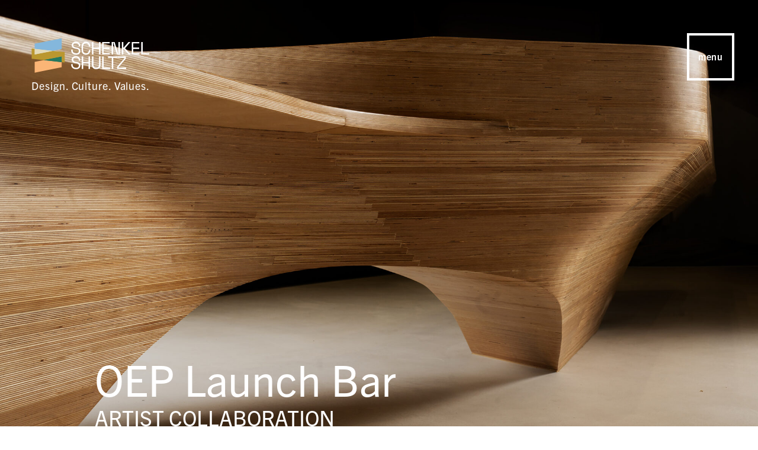

--- FILE ---
content_type: text/html; charset=UTF-8
request_url: https://schenkelshultz.com/work/oep-launch-bar/
body_size: 12886
content:
<!DOCTYPE HTML>
<html id="top" lang="en">
	<head>
		<meta property="og:site_name" content="Schenkel Shultz">
		<!--  Essential META Tags -->
		<meta property="og:title" content="OEP Launch Bar ">
		<meta property="og:type" content="article" />
					<meta property="og:image" content="https://schenkelshultz.com/wp-content/uploads/2023/09/OEP-Int-Launch-Bar-Abstract-Three-01-H-1200x777.jpg">
			<meta property="og:image:width" content="1200" />
			<meta property="og:image:height" content="777" />
				<meta property="og:url" content="https://schenkelshultz.com/work/oep-launch-bar/">
		<meta name="twitter:card" content="summary_large_image">
		<!--  Non-Essential, But Recommended -->
		<meta property="og:description" content="Three mediums created the Launch Bar. Sculpted out of over 100 layers of Russian birchwood and layered into an undulating mass, Schenkel Shultz and Modulo Design Studio worked closely to capture a soft, landscape-inspired form. The architect and fabricator discovered new techniques as a part of the design process. ">


		<title>Schenkel ShultzOEP Launch Bar - Schenkel Shultz</title>
		<meta charset="UTF-8" />
	  <meta http-equiv="X-UA-Compatible" content="IE=edge,chrome=1">
		<meta name="viewport" content="width=device-width, initial-scale=1.0, maximum-scale=1.0, user-scalable=no">
		<meta name="HandheldFriendly" content="true" />
		<meta name="apple-touch-fullscreen" content="yes" />
		<link rel="pingback" href="https://schenkelshultz.com/xmlrpc.php" />
		<link rel="preconnect" href="https://fonts.gstatic.com">
		<link rel="stylesheet" href="https://use.typekit.net/szz3kzu.css">

		<link rel="apple-touch-icon" sizes="180x180" href="/apple-touch-icon.png?v=20240930">
		<link rel="icon" type="image/png" sizes="32x32" href="/favicon-32x32.png?v=20240930">
		<link rel="icon" type="image/png" sizes="16x16" href="/favicon-16x16.png?v=20240930">
		<link rel="manifest" href="/site.webmanifest?v=20240930">
		<link rel="mask-icon" href="/safari-pinned-tab.svg?v=20240930" color="#5bbad5">
		<link rel="shortcut icon" href="/favicon.ico?v=20240930">
		<meta name="msapplication-TileColor" content="#da532c">
		<meta name="theme-color" content="#ffffff">

		<!-- <script src="https://maps.googleapis.com/maps/api/js?key=AIzaSyB-nn9ret--lIixnPEGo04gH_fSOlpJpFE&libraries=drawing"></script> -->
		<!-- Global site tag (gtag.js) - Google Analytics -->
		<!-- <script async src="https://www.googletagmanager.com/gtag/js?id=G-CQY5M3GT7Z"></script> -->
		<!-- <script>
			window.dataLayer = window.dataLayer || [];
			function gtag(){dataLayer.push(arguments);}
			gtag('js', new Date());

			gtag('config', 'G-CQY5M3GT7Z');
		</script> -->

		
		<!-- All in One SEO 4.9.2 - aioseo.com -->
	<meta name="description" content="Three mediums created the Launch Bar. Sculpted out of over 100 layers of Russian birchwood and layered into an undulating mass, Schenkel Shultz and Modulo Design Studio worked closely to capture a soft, landscape-inspired form. The architect and fabricator discovered new techniques as a part of the design process." />
	<meta name="robots" content="max-image-preview:large" />
	<link rel="canonical" href="https://schenkelshultz.com/work/oep-launch-bar/" />
	<meta name="generator" content="All in One SEO (AIOSEO) 4.9.2" />
		<meta property="og:locale" content="en_US" />
		<meta property="og:site_name" content="Schenkel Shultz - Design. Culture. Values." />
		<meta property="og:type" content="article" />
		<meta property="og:title" content="OEP Launch Bar - Schenkel Shultz" />
		<meta property="og:description" content="Three mediums created the Launch Bar. Sculpted out of over 100 layers of Russian birchwood and layered into an undulating mass, Schenkel Shultz and Modulo Design Studio worked closely to capture a soft, landscape-inspired form. The architect and fabricator discovered new techniques as a part of the design process." />
		<meta property="og:url" content="https://schenkelshultz.com/work/oep-launch-bar/" />
		<meta property="article:published_time" content="2023-09-06T17:21:32+00:00" />
		<meta property="article:modified_time" content="2024-02-14T16:22:51+00:00" />
		<meta name="twitter:card" content="summary_large_image" />
		<meta name="twitter:title" content="OEP Launch Bar - Schenkel Shultz" />
		<meta name="twitter:description" content="Three mediums created the Launch Bar. Sculpted out of over 100 layers of Russian birchwood and layered into an undulating mass, Schenkel Shultz and Modulo Design Studio worked closely to capture a soft, landscape-inspired form. The architect and fabricator discovered new techniques as a part of the design process." />
		<script type="application/ld+json" class="aioseo-schema">
			{"@context":"https:\/\/schema.org","@graph":[{"@type":"BreadcrumbList","@id":"https:\/\/schenkelshultz.com\/work\/oep-launch-bar\/#breadcrumblist","itemListElement":[{"@type":"ListItem","@id":"https:\/\/schenkelshultz.com#listItem","position":1,"name":"Home","item":"https:\/\/schenkelshultz.com","nextItem":{"@type":"ListItem","@id":"https:\/\/schenkelshultz.com\/services\/artist-collabs\/#listItem","name":"Artist Collabs"}},{"@type":"ListItem","@id":"https:\/\/schenkelshultz.com\/services\/artist-collabs\/#listItem","position":2,"name":"Artist Collabs","item":"https:\/\/schenkelshultz.com\/services\/artist-collabs\/","nextItem":{"@type":"ListItem","@id":"https:\/\/schenkelshultz.com\/work\/oep-launch-bar\/#listItem","name":"OEP Launch Bar\u00a0"},"previousItem":{"@type":"ListItem","@id":"https:\/\/schenkelshultz.com#listItem","name":"Home"}},{"@type":"ListItem","@id":"https:\/\/schenkelshultz.com\/work\/oep-launch-bar\/#listItem","position":3,"name":"OEP Launch Bar\u00a0","previousItem":{"@type":"ListItem","@id":"https:\/\/schenkelshultz.com\/services\/artist-collabs\/#listItem","name":"Artist Collabs"}}]},{"@type":"Organization","@id":"https:\/\/schenkelshultz.com\/#organization","name":"Schenkel Shultz","description":"Design. Culture. Values.","url":"https:\/\/schenkelshultz.com\/","telephone":"+14078723322","logo":{"@type":"ImageObject","url":"https:\/\/schenkelshultz.com\/wp-content\/uploads\/2023\/11\/SSA__LOGO-LOCKUP_CB_TagLine_.png","@id":"https:\/\/schenkelshultz.com\/work\/oep-launch-bar\/#organizationLogo","width":2000,"height":1125},"image":{"@id":"https:\/\/schenkelshultz.com\/work\/oep-launch-bar\/#organizationLogo"}},{"@type":"WebPage","@id":"https:\/\/schenkelshultz.com\/work\/oep-launch-bar\/#webpage","url":"https:\/\/schenkelshultz.com\/work\/oep-launch-bar\/","name":"OEP Launch Bar - Schenkel Shultz","description":"Three mediums created the Launch Bar. Sculpted out of over 100 layers of Russian birchwood and layered into an undulating mass, Schenkel Shultz and Modulo Design Studio worked closely to capture a soft, landscape-inspired form. The architect and fabricator discovered new techniques as a part of the design process.","inLanguage":"en-US","isPartOf":{"@id":"https:\/\/schenkelshultz.com\/#website"},"breadcrumb":{"@id":"https:\/\/schenkelshultz.com\/work\/oep-launch-bar\/#breadcrumblist"},"datePublished":"2023-09-06T17:21:32+00:00","dateModified":"2024-02-14T16:22:51+00:00"},{"@type":"WebSite","@id":"https:\/\/schenkelshultz.com\/#website","url":"https:\/\/schenkelshultz.com\/","name":"Kevin Winter Site","description":"Design. Culture. Values.","inLanguage":"en-US","publisher":{"@id":"https:\/\/schenkelshultz.com\/#organization"}}]}
		</script>
		<!-- All in One SEO -->

<link rel='dns-prefetch' href='//www.googletagmanager.com' />
<link rel='dns-prefetch' href='//maxcdn.bootstrapcdn.com' />
<link rel="alternate" title="oEmbed (JSON)" type="application/json+oembed" href="https://schenkelshultz.com/wp-json/oembed/1.0/embed?url=https%3A%2F%2Fschenkelshultz.com%2Fwork%2Foep-launch-bar%2F" />
<link rel="alternate" title="oEmbed (XML)" type="text/xml+oembed" href="https://schenkelshultz.com/wp-json/oembed/1.0/embed?url=https%3A%2F%2Fschenkelshultz.com%2Fwork%2Foep-launch-bar%2F&#038;format=xml" />
		<!-- This site uses the Google Analytics by MonsterInsights plugin v9.11.1 - Using Analytics tracking - https://www.monsterinsights.com/ -->
		<!-- Note: MonsterInsights is not currently configured on this site. The site owner needs to authenticate with Google Analytics in the MonsterInsights settings panel. -->
					<!-- No tracking code set -->
				<!-- / Google Analytics by MonsterInsights -->
		<style id='wp-img-auto-sizes-contain-inline-css' type='text/css'>
img:is([sizes=auto i],[sizes^="auto," i]){contain-intrinsic-size:3000px 1500px}
/*# sourceURL=wp-img-auto-sizes-contain-inline-css */
</style>
<link rel='stylesheet' id='sbr_styles-css' href='https://schenkelshultz.com/wp-content/plugins/reviews-feed/assets/css/sbr-styles.min.css?ver=2.1.1' type='text/css' media='all' />
<link rel='stylesheet' id='sbi_styles-css' href='https://schenkelshultz.com/wp-content/plugins/instagram-feed/css/sbi-styles.min.css?ver=6.10.0' type='text/css' media='all' />
<style id='wp-emoji-styles-inline-css' type='text/css'>

	img.wp-smiley, img.emoji {
		display: inline !important;
		border: none !important;
		box-shadow: none !important;
		height: 1em !important;
		width: 1em !important;
		margin: 0 0.07em !important;
		vertical-align: -0.1em !important;
		background: none !important;
		padding: 0 !important;
	}
/*# sourceURL=wp-emoji-styles-inline-css */
</style>
<style id='wp-block-library-inline-css' type='text/css'>
:root{--wp-block-synced-color:#7a00df;--wp-block-synced-color--rgb:122,0,223;--wp-bound-block-color:var(--wp-block-synced-color);--wp-editor-canvas-background:#ddd;--wp-admin-theme-color:#007cba;--wp-admin-theme-color--rgb:0,124,186;--wp-admin-theme-color-darker-10:#006ba1;--wp-admin-theme-color-darker-10--rgb:0,107,160.5;--wp-admin-theme-color-darker-20:#005a87;--wp-admin-theme-color-darker-20--rgb:0,90,135;--wp-admin-border-width-focus:2px}@media (min-resolution:192dpi){:root{--wp-admin-border-width-focus:1.5px}}.wp-element-button{cursor:pointer}:root .has-very-light-gray-background-color{background-color:#eee}:root .has-very-dark-gray-background-color{background-color:#313131}:root .has-very-light-gray-color{color:#eee}:root .has-very-dark-gray-color{color:#313131}:root .has-vivid-green-cyan-to-vivid-cyan-blue-gradient-background{background:linear-gradient(135deg,#00d084,#0693e3)}:root .has-purple-crush-gradient-background{background:linear-gradient(135deg,#34e2e4,#4721fb 50%,#ab1dfe)}:root .has-hazy-dawn-gradient-background{background:linear-gradient(135deg,#faaca8,#dad0ec)}:root .has-subdued-olive-gradient-background{background:linear-gradient(135deg,#fafae1,#67a671)}:root .has-atomic-cream-gradient-background{background:linear-gradient(135deg,#fdd79a,#004a59)}:root .has-nightshade-gradient-background{background:linear-gradient(135deg,#330968,#31cdcf)}:root .has-midnight-gradient-background{background:linear-gradient(135deg,#020381,#2874fc)}:root{--wp--preset--font-size--normal:16px;--wp--preset--font-size--huge:42px}.has-regular-font-size{font-size:1em}.has-larger-font-size{font-size:2.625em}.has-normal-font-size{font-size:var(--wp--preset--font-size--normal)}.has-huge-font-size{font-size:var(--wp--preset--font-size--huge)}.has-text-align-center{text-align:center}.has-text-align-left{text-align:left}.has-text-align-right{text-align:right}.has-fit-text{white-space:nowrap!important}#end-resizable-editor-section{display:none}.aligncenter{clear:both}.items-justified-left{justify-content:flex-start}.items-justified-center{justify-content:center}.items-justified-right{justify-content:flex-end}.items-justified-space-between{justify-content:space-between}.screen-reader-text{border:0;clip-path:inset(50%);height:1px;margin:-1px;overflow:hidden;padding:0;position:absolute;width:1px;word-wrap:normal!important}.screen-reader-text:focus{background-color:#ddd;clip-path:none;color:#444;display:block;font-size:1em;height:auto;left:5px;line-height:normal;padding:15px 23px 14px;text-decoration:none;top:5px;width:auto;z-index:100000}html :where(.has-border-color){border-style:solid}html :where([style*=border-top-color]){border-top-style:solid}html :where([style*=border-right-color]){border-right-style:solid}html :where([style*=border-bottom-color]){border-bottom-style:solid}html :where([style*=border-left-color]){border-left-style:solid}html :where([style*=border-width]){border-style:solid}html :where([style*=border-top-width]){border-top-style:solid}html :where([style*=border-right-width]){border-right-style:solid}html :where([style*=border-bottom-width]){border-bottom-style:solid}html :where([style*=border-left-width]){border-left-style:solid}html :where(img[class*=wp-image-]){height:auto;max-width:100%}:where(figure){margin:0 0 1em}html :where(.is-position-sticky){--wp-admin--admin-bar--position-offset:var(--wp-admin--admin-bar--height,0px)}@media screen and (max-width:600px){html :where(.is-position-sticky){--wp-admin--admin-bar--position-offset:0px}}

/*# sourceURL=wp-block-library-inline-css */
</style><style id='wp-block-paragraph-inline-css' type='text/css'>
.is-small-text{font-size:.875em}.is-regular-text{font-size:1em}.is-large-text{font-size:2.25em}.is-larger-text{font-size:3em}.has-drop-cap:not(:focus):first-letter{float:left;font-size:8.4em;font-style:normal;font-weight:100;line-height:.68;margin:.05em .1em 0 0;text-transform:uppercase}body.rtl .has-drop-cap:not(:focus):first-letter{float:none;margin-left:.1em}p.has-drop-cap.has-background{overflow:hidden}:root :where(p.has-background){padding:1.25em 2.375em}:where(p.has-text-color:not(.has-link-color)) a{color:inherit}p.has-text-align-left[style*="writing-mode:vertical-lr"],p.has-text-align-right[style*="writing-mode:vertical-rl"]{rotate:180deg}
/*# sourceURL=https://schenkelshultz.com/wp-includes/blocks/paragraph/style.min.css */
</style>
<style id='global-styles-inline-css' type='text/css'>
:root{--wp--preset--aspect-ratio--square: 1;--wp--preset--aspect-ratio--4-3: 4/3;--wp--preset--aspect-ratio--3-4: 3/4;--wp--preset--aspect-ratio--3-2: 3/2;--wp--preset--aspect-ratio--2-3: 2/3;--wp--preset--aspect-ratio--16-9: 16/9;--wp--preset--aspect-ratio--9-16: 9/16;--wp--preset--color--black: #000000;--wp--preset--color--cyan-bluish-gray: #abb8c3;--wp--preset--color--white: #ffffff;--wp--preset--color--pale-pink: #f78da7;--wp--preset--color--vivid-red: #cf2e2e;--wp--preset--color--luminous-vivid-orange: #ff6900;--wp--preset--color--luminous-vivid-amber: #fcb900;--wp--preset--color--light-green-cyan: #7bdcb5;--wp--preset--color--vivid-green-cyan: #00d084;--wp--preset--color--pale-cyan-blue: #8ed1fc;--wp--preset--color--vivid-cyan-blue: #0693e3;--wp--preset--color--vivid-purple: #9b51e0;--wp--preset--gradient--vivid-cyan-blue-to-vivid-purple: linear-gradient(135deg,rgb(6,147,227) 0%,rgb(155,81,224) 100%);--wp--preset--gradient--light-green-cyan-to-vivid-green-cyan: linear-gradient(135deg,rgb(122,220,180) 0%,rgb(0,208,130) 100%);--wp--preset--gradient--luminous-vivid-amber-to-luminous-vivid-orange: linear-gradient(135deg,rgb(252,185,0) 0%,rgb(255,105,0) 100%);--wp--preset--gradient--luminous-vivid-orange-to-vivid-red: linear-gradient(135deg,rgb(255,105,0) 0%,rgb(207,46,46) 100%);--wp--preset--gradient--very-light-gray-to-cyan-bluish-gray: linear-gradient(135deg,rgb(238,238,238) 0%,rgb(169,184,195) 100%);--wp--preset--gradient--cool-to-warm-spectrum: linear-gradient(135deg,rgb(74,234,220) 0%,rgb(151,120,209) 20%,rgb(207,42,186) 40%,rgb(238,44,130) 60%,rgb(251,105,98) 80%,rgb(254,248,76) 100%);--wp--preset--gradient--blush-light-purple: linear-gradient(135deg,rgb(255,206,236) 0%,rgb(152,150,240) 100%);--wp--preset--gradient--blush-bordeaux: linear-gradient(135deg,rgb(254,205,165) 0%,rgb(254,45,45) 50%,rgb(107,0,62) 100%);--wp--preset--gradient--luminous-dusk: linear-gradient(135deg,rgb(255,203,112) 0%,rgb(199,81,192) 50%,rgb(65,88,208) 100%);--wp--preset--gradient--pale-ocean: linear-gradient(135deg,rgb(255,245,203) 0%,rgb(182,227,212) 50%,rgb(51,167,181) 100%);--wp--preset--gradient--electric-grass: linear-gradient(135deg,rgb(202,248,128) 0%,rgb(113,206,126) 100%);--wp--preset--gradient--midnight: linear-gradient(135deg,rgb(2,3,129) 0%,rgb(40,116,252) 100%);--wp--preset--font-size--small: 13px;--wp--preset--font-size--medium: 20px;--wp--preset--font-size--large: 36px;--wp--preset--font-size--x-large: 42px;--wp--preset--spacing--20: 0.44rem;--wp--preset--spacing--30: 0.67rem;--wp--preset--spacing--40: 1rem;--wp--preset--spacing--50: 1.5rem;--wp--preset--spacing--60: 2.25rem;--wp--preset--spacing--70: 3.38rem;--wp--preset--spacing--80: 5.06rem;--wp--preset--shadow--natural: 6px 6px 9px rgba(0, 0, 0, 0.2);--wp--preset--shadow--deep: 12px 12px 50px rgba(0, 0, 0, 0.4);--wp--preset--shadow--sharp: 6px 6px 0px rgba(0, 0, 0, 0.2);--wp--preset--shadow--outlined: 6px 6px 0px -3px rgb(255, 255, 255), 6px 6px rgb(0, 0, 0);--wp--preset--shadow--crisp: 6px 6px 0px rgb(0, 0, 0);}:where(.is-layout-flex){gap: 0.5em;}:where(.is-layout-grid){gap: 0.5em;}body .is-layout-flex{display: flex;}.is-layout-flex{flex-wrap: wrap;align-items: center;}.is-layout-flex > :is(*, div){margin: 0;}body .is-layout-grid{display: grid;}.is-layout-grid > :is(*, div){margin: 0;}:where(.wp-block-columns.is-layout-flex){gap: 2em;}:where(.wp-block-columns.is-layout-grid){gap: 2em;}:where(.wp-block-post-template.is-layout-flex){gap: 1.25em;}:where(.wp-block-post-template.is-layout-grid){gap: 1.25em;}.has-black-color{color: var(--wp--preset--color--black) !important;}.has-cyan-bluish-gray-color{color: var(--wp--preset--color--cyan-bluish-gray) !important;}.has-white-color{color: var(--wp--preset--color--white) !important;}.has-pale-pink-color{color: var(--wp--preset--color--pale-pink) !important;}.has-vivid-red-color{color: var(--wp--preset--color--vivid-red) !important;}.has-luminous-vivid-orange-color{color: var(--wp--preset--color--luminous-vivid-orange) !important;}.has-luminous-vivid-amber-color{color: var(--wp--preset--color--luminous-vivid-amber) !important;}.has-light-green-cyan-color{color: var(--wp--preset--color--light-green-cyan) !important;}.has-vivid-green-cyan-color{color: var(--wp--preset--color--vivid-green-cyan) !important;}.has-pale-cyan-blue-color{color: var(--wp--preset--color--pale-cyan-blue) !important;}.has-vivid-cyan-blue-color{color: var(--wp--preset--color--vivid-cyan-blue) !important;}.has-vivid-purple-color{color: var(--wp--preset--color--vivid-purple) !important;}.has-black-background-color{background-color: var(--wp--preset--color--black) !important;}.has-cyan-bluish-gray-background-color{background-color: var(--wp--preset--color--cyan-bluish-gray) !important;}.has-white-background-color{background-color: var(--wp--preset--color--white) !important;}.has-pale-pink-background-color{background-color: var(--wp--preset--color--pale-pink) !important;}.has-vivid-red-background-color{background-color: var(--wp--preset--color--vivid-red) !important;}.has-luminous-vivid-orange-background-color{background-color: var(--wp--preset--color--luminous-vivid-orange) !important;}.has-luminous-vivid-amber-background-color{background-color: var(--wp--preset--color--luminous-vivid-amber) !important;}.has-light-green-cyan-background-color{background-color: var(--wp--preset--color--light-green-cyan) !important;}.has-vivid-green-cyan-background-color{background-color: var(--wp--preset--color--vivid-green-cyan) !important;}.has-pale-cyan-blue-background-color{background-color: var(--wp--preset--color--pale-cyan-blue) !important;}.has-vivid-cyan-blue-background-color{background-color: var(--wp--preset--color--vivid-cyan-blue) !important;}.has-vivid-purple-background-color{background-color: var(--wp--preset--color--vivid-purple) !important;}.has-black-border-color{border-color: var(--wp--preset--color--black) !important;}.has-cyan-bluish-gray-border-color{border-color: var(--wp--preset--color--cyan-bluish-gray) !important;}.has-white-border-color{border-color: var(--wp--preset--color--white) !important;}.has-pale-pink-border-color{border-color: var(--wp--preset--color--pale-pink) !important;}.has-vivid-red-border-color{border-color: var(--wp--preset--color--vivid-red) !important;}.has-luminous-vivid-orange-border-color{border-color: var(--wp--preset--color--luminous-vivid-orange) !important;}.has-luminous-vivid-amber-border-color{border-color: var(--wp--preset--color--luminous-vivid-amber) !important;}.has-light-green-cyan-border-color{border-color: var(--wp--preset--color--light-green-cyan) !important;}.has-vivid-green-cyan-border-color{border-color: var(--wp--preset--color--vivid-green-cyan) !important;}.has-pale-cyan-blue-border-color{border-color: var(--wp--preset--color--pale-cyan-blue) !important;}.has-vivid-cyan-blue-border-color{border-color: var(--wp--preset--color--vivid-cyan-blue) !important;}.has-vivid-purple-border-color{border-color: var(--wp--preset--color--vivid-purple) !important;}.has-vivid-cyan-blue-to-vivid-purple-gradient-background{background: var(--wp--preset--gradient--vivid-cyan-blue-to-vivid-purple) !important;}.has-light-green-cyan-to-vivid-green-cyan-gradient-background{background: var(--wp--preset--gradient--light-green-cyan-to-vivid-green-cyan) !important;}.has-luminous-vivid-amber-to-luminous-vivid-orange-gradient-background{background: var(--wp--preset--gradient--luminous-vivid-amber-to-luminous-vivid-orange) !important;}.has-luminous-vivid-orange-to-vivid-red-gradient-background{background: var(--wp--preset--gradient--luminous-vivid-orange-to-vivid-red) !important;}.has-very-light-gray-to-cyan-bluish-gray-gradient-background{background: var(--wp--preset--gradient--very-light-gray-to-cyan-bluish-gray) !important;}.has-cool-to-warm-spectrum-gradient-background{background: var(--wp--preset--gradient--cool-to-warm-spectrum) !important;}.has-blush-light-purple-gradient-background{background: var(--wp--preset--gradient--blush-light-purple) !important;}.has-blush-bordeaux-gradient-background{background: var(--wp--preset--gradient--blush-bordeaux) !important;}.has-luminous-dusk-gradient-background{background: var(--wp--preset--gradient--luminous-dusk) !important;}.has-pale-ocean-gradient-background{background: var(--wp--preset--gradient--pale-ocean) !important;}.has-electric-grass-gradient-background{background: var(--wp--preset--gradient--electric-grass) !important;}.has-midnight-gradient-background{background: var(--wp--preset--gradient--midnight) !important;}.has-small-font-size{font-size: var(--wp--preset--font-size--small) !important;}.has-medium-font-size{font-size: var(--wp--preset--font-size--medium) !important;}.has-large-font-size{font-size: var(--wp--preset--font-size--large) !important;}.has-x-large-font-size{font-size: var(--wp--preset--font-size--x-large) !important;}
/*# sourceURL=global-styles-inline-css */
</style>

<style id='classic-theme-styles-inline-css' type='text/css'>
/*! This file is auto-generated */
.wp-block-button__link{color:#fff;background-color:#32373c;border-radius:9999px;box-shadow:none;text-decoration:none;padding:calc(.667em + 2px) calc(1.333em + 2px);font-size:1.125em}.wp-block-file__button{background:#32373c;color:#fff;text-decoration:none}
/*# sourceURL=/wp-includes/css/classic-themes.min.css */
</style>
<link rel='stylesheet' id='ctf_styles-css' href='https://schenkelshultz.com/wp-content/plugins/custom-twitter-feeds/css/ctf-styles.min.css?ver=2.3.1' type='text/css' media='all' />
<link rel='stylesheet' id='cff-css' href='https://schenkelshultz.com/wp-content/plugins/custom-facebook-feed/assets/css/cff-style.min.css?ver=4.3.4' type='text/css' media='all' />
<link rel='stylesheet' id='sb-font-awesome-css' href='https://maxcdn.bootstrapcdn.com/font-awesome/4.7.0/css/font-awesome.min.css?ver=6.9' type='text/css' media='all' />
<link rel='stylesheet' id='screen-css' href='https://schenkelshultz.com/wp-content/themes/ssa/style.css?ver=31' type='text/css' media='screen' />
<link rel='stylesheet' id='heateor_sss_frontend_css-css' href='https://schenkelshultz.com/wp-content/plugins/sassy-social-share/public/css/sassy-social-share-public.css?ver=3.3.79' type='text/css' media='all' />
<style id='heateor_sss_frontend_css-inline-css' type='text/css'>
.heateor_sss_button_instagram span.heateor_sss_svg,a.heateor_sss_instagram span.heateor_sss_svg{background:radial-gradient(circle at 30% 107%,#fdf497 0,#fdf497 5%,#fd5949 45%,#d6249f 60%,#285aeb 90%)}.heateor_sss_horizontal_sharing .heateor_sss_svg,.heateor_sss_standard_follow_icons_container .heateor_sss_svg{color:#fff;border-width:0px;border-style:solid;border-color:transparent}.heateor_sss_horizontal_sharing .heateorSssTCBackground{color:#666}.heateor_sss_horizontal_sharing span.heateor_sss_svg:hover,.heateor_sss_standard_follow_icons_container span.heateor_sss_svg:hover{border-color:transparent;}.heateor_sss_vertical_sharing span.heateor_sss_svg,.heateor_sss_floating_follow_icons_container span.heateor_sss_svg{color:#fff;border-width:0px;border-style:solid;border-color:transparent;}.heateor_sss_vertical_sharing .heateorSssTCBackground{color:#666;}.heateor_sss_vertical_sharing span.heateor_sss_svg:hover,.heateor_sss_floating_follow_icons_container span.heateor_sss_svg:hover{border-color:transparent;}@media screen and (max-width:783px) {.heateor_sss_vertical_sharing{display:none!important}}
/*# sourceURL=heateor_sss_frontend_css-inline-css */
</style>
<script type="text/javascript" src="https://schenkelshultz.com/wp-includes/js/jquery/jquery.min.js?ver=3.7.1" id="jquery-core-js"></script>
<script type="text/javascript" src="https://schenkelshultz.com/wp-includes/js/jquery/jquery-migrate.min.js?ver=3.4.1" id="jquery-migrate-js"></script>
<script type="text/javascript" id="sbi_scripts-js-extra">
/* <![CDATA[ */
var sb_instagram_js_options = {"font_method":"svg","resized_url":"https://schenkelshultz.com/wp-content/uploads/sb-instagram-feed-images/","placeholder":"https://schenkelshultz.com/wp-content/plugins/instagram-feed/img/placeholder.png","ajax_url":"https://schenkelshultz.com/wp-admin/admin-ajax.php"};
//# sourceURL=sbi_scripts-js-extra
/* ]]> */
</script>
<script type="text/javascript" src="https://schenkelshultz.com/wp-content/plugins/instagram-feed/js/sbi-scripts.min.js?ver=6.10.0" id="sbi_scripts-js"></script>

<!-- Google tag (gtag.js) snippet added by Site Kit -->
<!-- Google Analytics snippet added by Site Kit -->
<script type="text/javascript" src="https://www.googletagmanager.com/gtag/js?id=GT-TW5SN99" id="google_gtagjs-js" async></script>
<script type="text/javascript" id="google_gtagjs-js-after">
/* <![CDATA[ */
window.dataLayer = window.dataLayer || [];function gtag(){dataLayer.push(arguments);}
gtag("set","linker",{"domains":["schenkelshultz.com"]});
gtag("js", new Date());
gtag("set", "developer_id.dZTNiMT", true);
gtag("config", "GT-TW5SN99");
//# sourceURL=google_gtagjs-js-after
/* ]]> */
</script>
<link rel="https://api.w.org/" href="https://schenkelshultz.com/wp-json/" /><link rel="alternate" title="JSON" type="application/json" href="https://schenkelshultz.com/wp-json/wp/v2/work/523" /><link rel="EditURI" type="application/rsd+xml" title="RSD" href="https://schenkelshultz.com/xmlrpc.php?rsd" />
<link rel='shortlink' href='https://schenkelshultz.com/?p=523' />
<meta name="generator" content="Site Kit by Google 1.168.0" /><link rel="icon" href="https://schenkelshultz.com/wp-content/uploads/2025/04/cropped-Favicon-1-1-32x32.png" sizes="32x32" />
<link rel="icon" href="https://schenkelshultz.com/wp-content/uploads/2025/04/cropped-Favicon-1-1-192x192.png" sizes="192x192" />
<link rel="apple-touch-icon" href="https://schenkelshultz.com/wp-content/uploads/2025/04/cropped-Favicon-1-1-180x180.png" />
<meta name="msapplication-TileImage" content="https://schenkelshultz.com/wp-content/uploads/2025/04/cropped-Favicon-1-1-270x270.png" />
	</head>
	<body class="wp-singular work-template-default single single-work postid-523 wp-theme-ssa oep-launch-bar">
		<div id="swup" class="swup-animation-fade">
<header id="header" class="main-header">
  <div class="flex flex-wrap">
    <div class="w-22/24 mx-auto">
      <div class="absolute top-6 lg:top-14 xl:top-16 z-40">
        <a href="/" class="header-logo wow fadeInUp"></a>
<span class="slogan text-sm lg:block lg:text-lg mt-2 block text-white font-medium tracking-wider relative z-20 wow fadeInUp" data-wow-delay="0.3s">
  Design. Culture. Values.
</span>      </div>

      <a class="nav-btn cursor-pointer border-4 border-white text-white absolute right-3 top-2 lg:top-14 lg:right-10 flex justify-center items-center z-50 w-16 h-16 xl:w-20 xl:h-20">
  <span class="open relative -top-px lowercase font-bold tracking-[.05em] leading-3">Menu</span>
  <span class="close relative -top-px lowercase font-bold tracking-[.05em] leading-3 text-2xl xl:text-3xl hidden skew-y-9">
    <i class="fal fa-times"></i>
  </span>
</a>
      <nav id="nav" class="main-nav pad-fr al absolute invisible -top-1/2 -right-1/2 bg-[#f8f8f8] z-30">
  <ul id="menu-main-menu" class="nav navbar-nav lg:flex lg:flex-row lg:flex-nowrap lg:justify-end content-center lg:items-start mr-32 pt-32 pb-5 pl-8 xl:mr-52 xl:pb-8"><li id="menu-item-234" class="menu-item menu-item-type-post_type menu-item-object-page menu-item-has-children menu-item-234"><a href="https://schenkelshultz.com/about/">About</a>
<ul class="sub-menu">
	<li id="menu-item-1634" class="menu-item menu-item-type-post_type menu-item-object-page menu-item-1634"><a href="https://schenkelshultz.com/about/">Overview</a></li>
	<li id="menu-item-11" class="menu-item menu-item-type-custom menu-item-object-custom menu-item-11"><a href="/about#approach">Approach</a></li>
	<li id="menu-item-12" class="menu-item menu-item-type-custom menu-item-object-custom menu-item-12"><a href="/about#offerings">Offerings</a></li>
	<li id="menu-item-258" class="menu-item menu-item-type-post_type menu-item-object-page menu-item-258"><a href="https://schenkelshultz.com/about/people/">People</a></li>
</ul>
</li>
<li id="menu-item-235" class="menu-item menu-item-type-post_type menu-item-object-page menu-item-235"><a href="https://schenkelshultz.com/works/">Works</a></li>
<li id="menu-item-8" class="menu-item menu-item-type-custom menu-item-object-custom menu-item-has-children menu-item-8"><a href="#">Discovery</a>
<ul class="sub-menu">
	<li id="menu-item-868" class="menu-item menu-item-type-taxonomy menu-item-object-category menu-item-868"><a href="https://schenkelshultz.com/category/media/">Media</a></li>
	<li id="menu-item-1322" class="menu-item menu-item-type-post_type menu-item-object-page menu-item-1322"><a href="https://schenkelshultz.com/recognition/">Recognition</a></li>
	<li id="menu-item-870" class="menu-item menu-item-type-taxonomy menu-item-object-category menu-item-870"><a href="https://schenkelshultz.com/category/speakers-forum/">Speakers Forum</a></li>
	<li id="menu-item-867" class="menu-item menu-item-type-taxonomy menu-item-object-category menu-item-867"><a href="https://schenkelshultz.com/category/press-releases/">Press Releases</a></li>
</ul>
</li>
<li id="menu-item-9" class="menu-item menu-item-type-custom menu-item-object-custom menu-item-has-children menu-item-9"><a href="#">Culture</a>
<ul class="sub-menu">
	<li id="menu-item-1027" class="menu-item menu-item-type-post_type menu-item-object-page menu-item-1027"><a href="https://schenkelshultz.com/action-diversity/">Action &#038; Diversity</a></li>
	<li id="menu-item-232" class="menu-item menu-item-type-post_type menu-item-object-page menu-item-232"><a href="https://schenkelshultz.com/careers/">Careers</a></li>
</ul>
</li>
<li id="menu-item-10" class="menu-item menu-item-type-custom menu-item-object-custom menu-item-10"><a href="#">Search</a></li>
<li id="menu-item-847" class="menu-item menu-item-type-post_type menu-item-object-page menu-item-847"><a href="https://schenkelshultz.com/contact/">Connect</a></li>
</ul>  <aside class="search-nav">
    <div class="row fadeInDown">
      <form role="search" method="get" class="searchform" action="https://schenkelshultz.com/" data-swup-form>
  <input type="text" class="bg-[#f8f8f8] search-field border-0 border-b border-gray-500 w-full focus:ring-0 focus:border-black px-0" placeholder="What are you looking for?" value="" name="s" title="What are you looking for?" autocomplete="off" />
  <input type="submit" class="search-submit" value="Search" />
</form>
    </div>
  </aside>
</nav>    </div>
  </div>
</header>
<main>

  
      <header class="panel">
      <div class="hero bg-cover bg-center h-[75vh] lg:h-screen relative" style="background-image:url(https://schenkelshultz.com/wp-content/uploads/2023/09/OEP-Int-Launch-Bar-Abstract-Three-01-H-2000x1294.jpg);">
        <div class="flex flex-wrap">
          <div class="w-22/24 mx-auto lg:w-18/24">
            <div class="absolute bottom-0">
              <h1 class="text-white text-4xl lg:text-6xl xl:text-7xl mb-3">OEP Launch Bar </h1>
                              <h3 class="text-white uppercase text-xl/none lg:text-3xl/none xl:text-4xl/none m-0 -mb-[2px] xl:-mb-[3px]">Artist Collaboration</h3>
                          </div>
          </div>
        </div>
      </div>
    </header>

    <section class="panel bg-white pt-16 xl:pt-24 pb-12 lg:pb-14 xl:pb-16">
      <div class="flex flex-wrap">
        <div class="w-22/24 mx-auto">
          <ul class="breadcrumbs list-unstyled list-inline">
            <li>
              <a class="uppercase text-sm text-black" href="https://schenkelshultz.com/works/">
                <i class="fal fa-arrow-left mr-2"></i>
                Back to Works
              </a>
            </li>
          </ul>
        </div>
      </div>
      <div class="flex flex-wrap pt-16 lg:pt-16 xl:pt-24">
        <div class="w-22/24 mx-auto lg:w-18/24">
          <div class="text-xl lg:text-2xl xl:text-3xl wow fadeInUp" data-wow-delay="0.25s">
            
<p>Three mediums created the Launch Bar. Sculpted out of over 100 layers of Russian birchwood and layered into an undulating mass, Schenkel Shultz and Modulo Design Studio worked closely to capture a soft, landscape-inspired form. The architect and fabricator discovered new techniques as a part of the design process. </p>
          </div>
        </div>
      </div>
    </section>



                  
          <section class="panel-5_2 panel bg-white pt-10 lg:pt-16">
                          <div class="swiper swiper-work xl:mb-24">
                <div class="swiper-wrapper">
                                                          <div class="swiper-slide ml-[4.16667%]">
                      <div class="img-wrapper">
                        <img src="https://schenkelshultz.com/wp-content/uploads/2023/09/OEP-Int-Launch-Bar-Abstract-Four-01-H.jpg" alt="">
                      </div>
                                          </div>
                                                          <div class="swiper-slide ml-[4.16667%]">
                      <div class="img-wrapper">
                        <img src="https://schenkelshultz.com/wp-content/uploads/2023/09/OEP-Int-Launch-Bar-03-H.jpg" alt="">
                      </div>
                                          </div>
                                                          <div class="swiper-slide ml-[4.16667%]">
                      <div class="img-wrapper">
                        <img src="https://schenkelshultz.com/wp-content/uploads/2023/09/OEP-Int-Launch-Bar-Abstract-Two-01-H.jpg" alt="">
                      </div>
                                          </div>
                                                          <div class="swiper-slide ml-[4.16667%]">
                      <div class="img-wrapper">
                        <img src="https://schenkelshultz.com/wp-content/uploads/2023/09/OEP-Int-Launch-Bar-05-H.jpg" alt="">
                      </div>
                                          </div>
                                  </div>
                <div class="swiper-button-prev"></div>
                <div class="swiper-button-next"></div>
              </div>
                        <div class="flex flex-wrap pb-12 lg:pb-24 pt-24 xl:pt-24">
              <div class="w-22/24 mx-auto">
                <div class="grid grid-cols-8 gap-x-4 lg:gap-x-8">
                  <div class="col-span-4 lg:col-span-3">
                                                              <div class="wow fadeInUp" data-wow-delay="0.2s">
                        <img src="https://schenkelshultz.com/wp-content/uploads/2023/09/OEP-Int-Launch-Bar-02-H.jpg" alt="" />
                      </div>
                                      </div>
                  <div class="col-span-4 lg:col-span-3 mt-6 lg:mt-20 xl:mt-24">
                                                              <div class="wow fadeInUp" data-wow-delay="0.25s">
                        <img src="https://schenkelshultz.com/wp-content/uploads/2023/09/OEP-Int-Launch-Bar-Abstract-Six-01-H.jpg" alt="" />
                      </div>
                                      </div>
                  <div class="col-span-8 lg:col-span-2 pt-6 lg:pt-0 lg:pb-24 flex flex-wrap items-end">
                    <figcaption class="text-sm lg:text-base xl:text-xl wow fadeInUp" data-wow-delay="0.3s">
                      The shape was realized using digital CNC-cutting techniques to achieve the desired contour and profile for each layer in both vertical and horizontal directions. To reduce the material weight of the table, each birchwood layer was core-drilled in the center, preserving the edges to maintain legibility of the form.                    </figcaption>
                  </div>
                </div>
              </div>
            </div>
            <div class="flex flex-wrap">
              <div class="w-22/24 mx-auto">
                <div class="grid grid-cols-8 gap-x-4 lg:gap-x-8 pt-16 pb-16">
                  <div class="col-start-1 col-end-9 lg:col-start-2 lg:col-end-8">
                    <div class="grid grid-cols-6 gap-x-4 lg:gap-x-8">
                      <div class="col-span-8 lg:col-span-4 pr-8">
                                                                      </div>
                      <div class="col-span-2">
                        <div class="text-sm lg:text-base xl:text-xl wow fadeInUp" data-wow-delay="0.25s">
                                                  </div>
                      </div>
                    </div>
                  </div>
                </div>
              </div>
            </div>
          </section>

                      
          <section class="panel-4_1 panel bg-white">
            <div class="flex flex-wrap">
              <div class="w-22/24 mx-auto">
                                                  <div class="wow fadeInUp" data-wow-delay="0.25s">
                    <img src="https://schenkelshultz.com/wp-content/uploads/2023/09/OEP-Int-Launch-Bar-Abstract-Five-01-H.jpg" alt="" />
                  </div>
                              </div>
            </div>
            <div class="flex flex-wrap py-10 lg:py-14 xl:py-18">
              <div class="w-22/24 mx-auto">
                <div class="grid grid-cols-8 gap-x-4 lg:gap-x-8">
                  <div class="col-span-8 lg:col-start-3 lg:col-end-6">
                    <div class="text-xl lg:text-2xl xl:text-3xl wow fadeInUp" data-wow-delay="0.15s">
                      Seamus Payne, through his photography medium, captured a visual language of curves, tapered edges and topographic contours. As if shaped by water, his technique removes the object from the ordinary as a table and transports the viewer into a desert landscape. The photography furthers the design story visually and highlights the value of craft, creativity and collaboration.                    </div>
                  </div>
                </div>
              </div>
            </div>
            <div class="flex flex-wrap pb-12 lg:pb-32">
              <div class="w-22/24 mx-auto">
                <div class="grid grid-cols-8 gap-x-4 lg:gap-x-8 items-end">
                  <div class="col-span-8 lg:col-span-6">
                                                              <div class="wow fadeInUp" data-wow-delay="0.1s">
                        <img src="https://schenkelshultz.com/wp-content/uploads/2023/09/OEP-Int-Launch-Bar-04-H.jpg" alt="" />
                      </div>
                                      </div>
                  <div class="col-span-8 lg:col-span-2">
                    <figcaption class="pt-5 text-sm lg:text-base xl:text-xl wow fadeInUp" data-wow-delay="0.25s">
                      The Launch Bar is a multi-use tool and springboard for the Orlando Economic Partnership’s new headquarters in downtown Orlando. By design, the table can adapt to being a reception table, venue for cocktail events and flexible work surface supporting their mission for community exchange, dialogue and interaction to propel further investments into Central Florida.                    </figcaption>
                  </div>
                </div>
              </div>
            </div>
            <div class="flex flex-wrap pb-12 lg:pb-24">
              <div class="w-22/24 mx-auto">
                <div class="grid grid-cols-8 gap-x-4 lg:gap-x-8">
                  <div class="col-start-2 col-end-9">
                                                          </div>
                </div>
              </div>
            </div>
          </section>

                  
        <section class="panel bg-white pb-8">
            <div class="flex flex-wrap mt-10 lg:mt-24 xl:mt-28">
        <div class="w-22/24 mx-auto">
          <div class="grid grid-cols-8 gap-x-4 lg:gap-x-8">
            <div class="col-span-8 lg:col-span-5">
                            
                                        </div>
            <div class="col-span-6 col-start-2 lg:col-start-0 lg:col-span-3">
              <div class="pagination-block block w-full lg:w-3/4 xl:2/3 float-right lg:-mt-14 xl:-mt-20">
                <svg viewBox="0 0 445 445" class="relative -mt-18 lg:-mt-32 xl:-mt-36">
                  <defs>
                    <clipPath id="clipLogo">
                      <path id="Layer" class="s0" d="m388.3 139.4v-138.3l-347.8 69.2v65.8l231.9 26.3z"/>
                      <path id="Layer" class="s1" d="m40.4 304.6v138.3l347.8-69.2v-66.3l-230.2-26.1z"/>
                      <path id="Layer" class="s2" d="m427 179.5l-154.6-17.1-231.9 46.1v-72.4l-38.9-5v132.4l156.4 17.8 230.2-45.8v71.9l38.8 4.4z"/>
                    </clipPath>
                  </defs>
                  <image class="works-pagination-img block object-cover w-full h-full mb-5" clip-path="url(#clipLogo)" height="100%" width="100%" xlink:href="" alt="" />
                </svg>
                                  <a class="text-right text-2xl font-light w-full float-right mt-5" data-pagination="next" data-img="https://schenkelshultz.com/wp-content/uploads/2023/09/Sarasota-FS9-Ext-Entrance-11-H-650x650.jpg" href="https://schenkelshultz.com/work/fire-station-no-9/">
                    <span class="flex justify-end w-full">
                      Next Project <i class="ml-3 fal fa-long-arrow-right fa-lg flex-shrink-0 relative top-1px"></i>
                    </span>
                  </a>
                                                  <a class="w-full float-right mt-5 mt-5 group/prev" data-pagination="prev" data-img="https://schenkelshultz.com/wp-content/uploads/2023/10/Enscape_2023-06-13-10-49-05-650x650.jpg" href="https://schenkelshultz.com/work/quest-therapy-academy/">
                    <span class="text-left text-2xl font-light w-full flex justify-start text-gray-300 hover:text-current">
                      <i class="mr-3 fal fa-long-arrow-left fa-lg flex-shrink-0 relative top-1px"></i> Previous
                    </span>
                  </a>
                              </div>
            </div>
          </div>
        </div>
      </div>
    </section>

  
</main>

<footer id="footer" class="main-footer relative mt-10 lg:mt-20 xl:mt-24">
  <div class="flex flex-wrap pt-24 lg:pt-44 xl:pt-52 pb-12">
    <div class="w-22/24 mx-auto">
      <div class="grid grid-cols-8 gap-x-4 lg:gap-x-8">
        <div class="col-span-6 lg:col-span-4 pb-12 lg:pb-0">
          <a class="footer-logo wow fadeInUp" href="/"></a>
          <span class="text-sm lg:text-lg mt-2 block tracking-wider font-medium wow fadeInUp" data-wow-delay="0.3s">
            Design. Culture. Values.
          </span>
        </div>
        <div class="col-span-4 lg:col-span-2">
          <div class="social wow fadeInUp">
            <h4 class="uppercase mb-5 text-xl font-normal tracking-wider">Follow Us</h4>
                                        <a class="hover:text-peach" href="https://www.linkedin.com/company/schenkelshultz-architecture/" target="_blank">
                LinkedIn              </a>
                                        <a class="hover:text-peach" href="https://www.facebook.com/SchenkelShultzArchitecture/" target="_blank">
                Facebook              </a>
                                        <a class="hover:text-peach" href="https://www.instagram.com/schenkelshultz/" target="_blank">
                Instagram              </a>
                      </div>
        </div>
        <div class="col-span-4 lg:col-span-2 wow fadeInUp">
          <h4 class="uppercase mb-5 text-xl font-normal tracking-wider">Offices</h4>
                      Orlando<br>
                      Sarasota<br>
                      Southwest Florida<br>
                  </div>
      </div>
      <div class="grid grid-cols-8 gap-x-4 lg:gap-x-8">
        <div class="col-span-8 lg:col-span-4 mt-16 xl:mt-28 wow fadeInUp text-center lg:text-left">
          <span class="copyright text-xs mr-5">
            AA-C000937          </span>
          <span class="copyright text-xs">
            ©Schenkel Shultz          </span>
        </div>
        <div class="col-span-8 lg:col-span-4">
          <ul id="menu-footer" class="footer-nav flex flex-row flex-nowrap justify-center lg:justify-end content-center items-center lg:items-end text-xs mt-6 lg:mt-16 xl:mt-28"><li id="menu-item-31" class="menu-item menu-item-type-post_type menu-item-object-page menu-item-privacy-policy menu-item-31"><a rel="privacy-policy" href="https://schenkelshultz.com/privacy-policy/">Privacy Policy</a></li>
<li id="menu-item-1657" class="menu-item menu-item-type-post_type menu-item-object-page menu-item-1657"><a href="https://schenkelshultz.com/copyright/">Copyright</a></li>
</ul>        </div>
      </div>
    </div>
  </div>
  <a href="/site-map" class="cursor-pointer -rotate-90 absolute block right-5 top-40 lg:top-48 xl:top-56 uppercase tracking-wider hover:text-babyBlue">Site Map <span class="block w-24 h-px bg-black absolute bottom-[5px] left-[101%]"></span></a>
</footer>
      <script type="speculationrules">
{"prefetch":[{"source":"document","where":{"and":[{"href_matches":"/*"},{"not":{"href_matches":["/wp-*.php","/wp-admin/*","/wp-content/uploads/*","/wp-content/*","/wp-content/plugins/*","/wp-content/themes/ssa/*","/*\\?(.+)"]}},{"not":{"selector_matches":"a[rel~=\"nofollow\"]"}},{"not":{"selector_matches":".no-prefetch, .no-prefetch a"}}]},"eagerness":"conservative"}]}
</script>
<!-- Custom Facebook Feed JS -->
<script type="text/javascript">var cffajaxurl = "https://schenkelshultz.com/wp-admin/admin-ajax.php";
var cfflinkhashtags = "true";
</script>
<!-- YouTube Feeds JS -->
<script type="text/javascript">

</script>
<!-- Instagram Feed JS -->
<script type="text/javascript">
var sbiajaxurl = "https://schenkelshultz.com/wp-admin/admin-ajax.php";
</script>
<script type="module"  src="https://schenkelshultz.com/wp-content/plugins/all-in-one-seo-pack/dist/Lite/assets/table-of-contents.95d0dfce.js?ver=4.9.2" id="aioseo/js/src/vue/standalone/blocks/table-of-contents/frontend.js-js"></script>
<script type="text/javascript" src="https://schenkelshultz.com/wp-content/plugins/custom-facebook-feed/assets/js/cff-scripts.min.js?ver=4.3.4" id="cffscripts-js"></script>
<script type="text/javascript" src="https://schenkelshultz.com/wp-content/themes/ssa/dist/main.js?ver=31" id="site-js"></script>
<script type="text/javascript" id="heateor_sss_sharing_js-js-before">
/* <![CDATA[ */
function heateorSssLoadEvent(e) {var t=window.onload;if (typeof window.onload!="function") {window.onload=e}else{window.onload=function() {t();e()}}};	var heateorSssSharingAjaxUrl = 'https://schenkelshultz.com/wp-admin/admin-ajax.php', heateorSssCloseIconPath = 'https://schenkelshultz.com/wp-content/plugins/sassy-social-share/public/../images/close.png', heateorSssPluginIconPath = 'https://schenkelshultz.com/wp-content/plugins/sassy-social-share/public/../images/logo.png', heateorSssHorizontalSharingCountEnable = 0, heateorSssVerticalSharingCountEnable = 0, heateorSssSharingOffset = -10; var heateorSssMobileStickySharingEnabled = 0;var heateorSssCopyLinkMessage = "Link copied.";var heateorSssUrlCountFetched = [], heateorSssSharesText = 'Shares', heateorSssShareText = 'Share';function heateorSssPopup(e) {window.open(e,"popUpWindow","height=400,width=600,left=400,top=100,resizable,scrollbars,toolbar=0,personalbar=0,menubar=no,location=no,directories=no,status")}
//# sourceURL=heateor_sss_sharing_js-js-before
/* ]]> */
</script>
<script type="text/javascript" src="https://schenkelshultz.com/wp-content/plugins/sassy-social-share/public/js/sassy-social-share-public.js?ver=3.3.79" id="heateor_sss_sharing_js-js"></script>
<script id="wp-emoji-settings" type="application/json">
{"baseUrl":"https://s.w.org/images/core/emoji/17.0.2/72x72/","ext":".png","svgUrl":"https://s.w.org/images/core/emoji/17.0.2/svg/","svgExt":".svg","source":{"concatemoji":"https://schenkelshultz.com/wp-includes/js/wp-emoji-release.min.js?ver=6.9"}}
</script>
<script type="module">
/* <![CDATA[ */
/*! This file is auto-generated */
const a=JSON.parse(document.getElementById("wp-emoji-settings").textContent),o=(window._wpemojiSettings=a,"wpEmojiSettingsSupports"),s=["flag","emoji"];function i(e){try{var t={supportTests:e,timestamp:(new Date).valueOf()};sessionStorage.setItem(o,JSON.stringify(t))}catch(e){}}function c(e,t,n){e.clearRect(0,0,e.canvas.width,e.canvas.height),e.fillText(t,0,0);t=new Uint32Array(e.getImageData(0,0,e.canvas.width,e.canvas.height).data);e.clearRect(0,0,e.canvas.width,e.canvas.height),e.fillText(n,0,0);const a=new Uint32Array(e.getImageData(0,0,e.canvas.width,e.canvas.height).data);return t.every((e,t)=>e===a[t])}function p(e,t){e.clearRect(0,0,e.canvas.width,e.canvas.height),e.fillText(t,0,0);var n=e.getImageData(16,16,1,1);for(let e=0;e<n.data.length;e++)if(0!==n.data[e])return!1;return!0}function u(e,t,n,a){switch(t){case"flag":return n(e,"\ud83c\udff3\ufe0f\u200d\u26a7\ufe0f","\ud83c\udff3\ufe0f\u200b\u26a7\ufe0f")?!1:!n(e,"\ud83c\udde8\ud83c\uddf6","\ud83c\udde8\u200b\ud83c\uddf6")&&!n(e,"\ud83c\udff4\udb40\udc67\udb40\udc62\udb40\udc65\udb40\udc6e\udb40\udc67\udb40\udc7f","\ud83c\udff4\u200b\udb40\udc67\u200b\udb40\udc62\u200b\udb40\udc65\u200b\udb40\udc6e\u200b\udb40\udc67\u200b\udb40\udc7f");case"emoji":return!a(e,"\ud83e\u1fac8")}return!1}function f(e,t,n,a){let r;const o=(r="undefined"!=typeof WorkerGlobalScope&&self instanceof WorkerGlobalScope?new OffscreenCanvas(300,150):document.createElement("canvas")).getContext("2d",{willReadFrequently:!0}),s=(o.textBaseline="top",o.font="600 32px Arial",{});return e.forEach(e=>{s[e]=t(o,e,n,a)}),s}function r(e){var t=document.createElement("script");t.src=e,t.defer=!0,document.head.appendChild(t)}a.supports={everything:!0,everythingExceptFlag:!0},new Promise(t=>{let n=function(){try{var e=JSON.parse(sessionStorage.getItem(o));if("object"==typeof e&&"number"==typeof e.timestamp&&(new Date).valueOf()<e.timestamp+604800&&"object"==typeof e.supportTests)return e.supportTests}catch(e){}return null}();if(!n){if("undefined"!=typeof Worker&&"undefined"!=typeof OffscreenCanvas&&"undefined"!=typeof URL&&URL.createObjectURL&&"undefined"!=typeof Blob)try{var e="postMessage("+f.toString()+"("+[JSON.stringify(s),u.toString(),c.toString(),p.toString()].join(",")+"));",a=new Blob([e],{type:"text/javascript"});const r=new Worker(URL.createObjectURL(a),{name:"wpTestEmojiSupports"});return void(r.onmessage=e=>{i(n=e.data),r.terminate(),t(n)})}catch(e){}i(n=f(s,u,c,p))}t(n)}).then(e=>{for(const n in e)a.supports[n]=e[n],a.supports.everything=a.supports.everything&&a.supports[n],"flag"!==n&&(a.supports.everythingExceptFlag=a.supports.everythingExceptFlag&&a.supports[n]);var t;a.supports.everythingExceptFlag=a.supports.everythingExceptFlag&&!a.supports.flag,a.supports.everything||((t=a.source||{}).concatemoji?r(t.concatemoji):t.wpemoji&&t.twemoji&&(r(t.twemoji),r(t.wpemoji)))});
//# sourceURL=https://schenkelshultz.com/wp-includes/js/wp-emoji-loader.min.js
/* ]]> */
</script>
          </div>
    <div class="logo-animation"></div>
    <div class="site-loading isLoading">
    </div>
  <script>(function(){function c(){var b=a.contentDocument||a.contentWindow.document;if(b){var d=b.createElement('script');d.innerHTML="window.__CF$cv$params={r:'9c17dbea1c4c6e2a',t:'MTc2OTAwOTQ5MS4wMDAwMDA='};var a=document.createElement('script');a.nonce='';a.src='/cdn-cgi/challenge-platform/scripts/jsd/main.js';document.getElementsByTagName('head')[0].appendChild(a);";b.getElementsByTagName('head')[0].appendChild(d)}}if(document.body){var a=document.createElement('iframe');a.height=1;a.width=1;a.style.position='absolute';a.style.top=0;a.style.left=0;a.style.border='none';a.style.visibility='hidden';document.body.appendChild(a);if('loading'!==document.readyState)c();else if(window.addEventListener)document.addEventListener('DOMContentLoaded',c);else{var e=document.onreadystatechange||function(){};document.onreadystatechange=function(b){e(b);'loading'!==document.readyState&&(document.onreadystatechange=e,c())}}}})();</script></body>
</html>


--- FILE ---
content_type: text/css
request_url: https://schenkelshultz.com/wp-content/themes/ssa/style.css?ver=31
body_size: -102
content:
/*
Theme Name: 	Schenkel Shultz
Theme URI: 	http://viewportindustries.com/products/starkers
Description: 	WordPress Theme for Schenkel Shultz Website by Six The Agency
Version: 		1.0
Author: 		Six The Agency && Aaron Fischer (@aaronfischer)
Author URI: 	http://aaronbrycefischer.com
Tags:
*/

/* ----------------------------------------------------------------------------------------------------------
01 Include Screen ----------------------------------------------------------------------------------------
---------------------------------------------------------------------------------------------------------- */

@import 'dist/main.css';


--- FILE ---
content_type: text/css
request_url: https://schenkelshultz.com/wp-content/themes/ssa/dist/main.css
body_size: 19695
content:
.center-align{left:50%;position:absolute;top:50%;transform:translate(-50%,-50%)}.vertical-align{position:relative;top:50%;transform:translateY(-50%)}.vertical-align-bottom{bottom:0;position:absolute;z-index:1}.horizontal-align{left:50%;position:relative;transform:translateX(-50%)}body{font-family:trade-gothic-next,sans-serif}.dropdown{position:relative}.dropdown.dropdown-large{position:static}.dropdown .dropdown-toggle{align-items:center;display:flex;white-space:nowrap}.dropdown .dropdown-toggle i,.dropdown .dropdown-toggle svg{margin-left:10px;margin-right:10px}.dropdown .dropdown-toggle-border{border-bottom:1px solid #b3b4b6;padding-bottom:10px}.dropdown .dropdown-menu{background-clip:padding-box;background-color:hsla(0,0%,95%,.95);border:1px solid hsla(0,0%,95%,.95);border-radius:3px;color:#333;display:none;list-style:none;margin:0;max-height:300px;min-width:200px;overflow:auto;padding:10px 20px;position:absolute;text-align:left;width:100%;z-index:1}.dropdown .dropdown-menu[data-bs-popper]{left:0;margin-top:5px;top:100%}.dropdown .dropdown-menu a{display:block}.dropdown .dropdown-menu a.active,.dropdown .dropdown-menu a:hover{color:#81b7dd}.dropdown .dropdown-menu.dropdown-menu-large{background-color:hsla(0,0%,100%,.95);border:0;border-radius:0;left:-2px!important;max-height:none;min-height:150px;padding-bottom:20px;padding-left:2px;padding-top:0;position:absolute!important;top:-2px!important;width:auto!important}.dropdown .dropdown-item{background-color:transparent;border:0;clear:both;display:block;padding:5px;text-align:inherit;-webkit-text-decoration:none;text-decoration:none;white-space:nowrap;width:100%}.dropdown .dropdown-item.active,.dropdown .dropdown-item:active,.dropdown .dropdown-item:focus,.dropdown .dropdown-item:hover{color:#fff;-webkit-text-decoration:none;text-decoration:none}.dropdown .dropdown-item.disabled,.dropdown .dropdown-item:disabled{background-color:transparent;opacity:.5;pointer-events:none}.dropdown .dropdown-menu.show{display:block}.dropdown .dropdown-header{display:block;margin-bottom:0;padding:5px;white-space:nowrap}.dropdown .dropdown-item-text{display:block;padding:5px}/*!
Animate.css - http://daneden.me/animate
Licensed under the MIT license

Copyright (c) 2013 Daniel Eden

Permission is hereby granted, free of charge, to any person obtaining a copy of this software and associated documentation files (the "Software"), to deal in the Software without restriction, including without limitation the rights to use, copy, modify, merge, publish, distribute, sublicense, and/or sell copies of the Software, and to permit persons to whom the Software is furnished to do so, subject to the following conditions:

The above copyright notice and this permission notice shall be included in all copies or substantial portions of the Software.

THE SOFTWARE IS PROVIDED "AS IS", WITHOUT WARRANTY OF ANY KIND, EXPRESS OR IMPLIED, INCLUDING BUT NOT LIMITED TO THE WARRANTIES OF MERCHANTABILITY, FITNESS FOR A PARTICULAR PURPOSE AND NONINFRINGEMENT. IN NO EVENT SHALL THE AUTHORS OR COPYRIGHT HOLDERS BE LIABLE FOR ANY CLAIM, DAMAGES OR OTHER LIABILITY, WHETHER IN AN ACTION OF CONTRACT, TORT OR OTHERWISE, ARISING FROM, OUT OF OR IN CONNECTION WITH THE SOFTWARE OR THE USE OR OTHER DEALINGS IN THE SOFTWARE.
*/.animated{animation-duration:1s;animation-fill-mode:both}.animated.hinge{animation-duration:2s}@keyframes bounce{0%,20%,50%,80%,to{transform:translateY(0)}40%{transform:translateY(-30px)}60%{transform:translateY(-15px)}}.bounce{animation-name:bounce}@keyframes flash{0%,50%,to{opacity:1}25%,75%{opacity:0}}.flash{animation-name:flash}@keyframes pulse{0%{transform:scale(1)}50%{transform:scale(1.1)}to{transform:scale(1)}}.pulse{animation-name:pulse}@keyframes shake{0%,to{transform:translateX(0)}10%,30%,50%,70%,90%{transform:translateX(-10px)}20%,40%,60%,80%{transform:translateX(10px)}}.shake{animation-name:shake}@keyframes swing{20%{transform:rotate(15deg)}40%{transform:rotate(-10deg)}60%{transform:rotate(5deg)}80%{transform:rotate(-5deg)}to{transform:rotate(0deg)}}.swing{animation-name:swing;transform-origin:top center}@keyframes tada{0%{transform:scale(1)}10%,20%{transform:scale(.9) rotate(-3deg)}30%,50%,70%,90%{transform:scale(1.1) rotate(3deg)}40%,60%,80%{transform:scale(1.1) rotate(-3deg)}to{transform:scale(1) rotate(0)}}.tada{animation-name:tada}@keyframes wobble{0%{transform:translateX(0)}15%{transform:translateX(-25%) rotate(-5deg)}30%{transform:translateX(20%) rotate(3deg)}45%{transform:translateX(-15%) rotate(-3deg)}60%{transform:translateX(10%) rotate(2deg)}75%{transform:translateX(-5%) rotate(-1deg)}to{transform:translateX(0)}}.wobble{animation-name:wobble}@keyframes bounceIn{0%{opacity:0;transform:scale(.3)}50%{opacity:1;transform:scale(1.05)}70%{transform:scale(.9)}to{transform:scale(1)}}.bounceIn{animation-name:bounceIn}@keyframes bounceInDown{0%{opacity:0;transform:translateY(-2000px)}60%{opacity:1;transform:translateY(30px)}80%{transform:translateY(-10px)}to{transform:translateY(0)}}.bounceInDown{animation-name:bounceInDown}@keyframes bounceInLeft{0%{opacity:0;transform:translateX(-2000px)}60%{opacity:1;transform:translateX(30px)}80%{transform:translateX(-10px)}to{transform:translateX(0)}}.bounceInLeft{animation-name:bounceInLeft}@keyframes bounceInRight{0%{opacity:0;transform:translateX(2000px)}60%{opacity:1;transform:translateX(-30px)}80%{transform:translateX(10px)}to{transform:translateX(0)}}.bounceInRight{animation-name:bounceInRight}@keyframes bounceInUp{0%{opacity:0;transform:translateY(2000px)}60%{opacity:1;transform:translateY(-30px)}80%{transform:translateY(10px)}to{transform:translateY(0)}}.bounceInUp{animation-name:bounceInUp}@keyframes bounceOut{0%{transform:scale(1)}25%{transform:scale(.95)}50%{opacity:1;transform:scale(1.1)}to{opacity:0;transform:scale(.3)}}.bounceOut{animation-name:bounceOut}@keyframes bounceOutDown{0%{transform:translateY(0)}20%{opacity:1;transform:translateY(-20px)}to{opacity:0;transform:translateY(2000px)}}.bounceOutDown{animation-name:bounceOutDown}@keyframes bounceOutLeft{0%{transform:translateX(0)}20%{opacity:1;transform:translateX(20px)}to{opacity:0;transform:translateX(-2000px)}}.bounceOutLeft{animation-name:bounceOutLeft}@keyframes bounceOutRight{0%{transform:translateX(0)}20%{opacity:1;transform:translateX(-20px)}to{opacity:0;transform:translateX(2000px)}}.bounceOutRight{animation-name:bounceOutRight}@keyframes bounceOutUp{0%{transform:translateY(0)}20%{opacity:1;transform:translateY(20px)}to{opacity:0;transform:translateY(-2000px)}}.bounceOutUp{animation-name:bounceOutUp}@keyframes fadeIn{0%{opacity:0}to{opacity:1}}.fadeIn{animation-name:fadeIn}@keyframes fadeInDown{0%{opacity:0;transform:translateY(-50px)}to{opacity:1;transform:translateY(0)}}.fadeInDown{animation-name:fadeInDown}@keyframes fadeInDownBig{0%{opacity:0;transform:translateY(-2000px)}to{opacity:1;transform:translateY(0)}}.fadeInDownBig{animation-name:fadeInDownBig}@keyframes fadeInLeft{0%{opacity:0;transform:translateX(-50px)}to{opacity:1;transform:translateX(0)}}.fadeInLeft{animation-name:fadeInLeft}@keyframes fadeInLeftBig{0%{opacity:0;transform:translateX(-2000px)}to{opacity:1;transform:translateX(0)}}.fadeInLeftBig{animation-name:fadeInLeftBig}@keyframes fadeInRight{0%{opacity:0;transform:translateX(50px)}to{opacity:1;transform:translateX(0)}}.fadeInRight{animation-name:fadeInRight}@keyframes fadeInRightBig{0%{opacity:0;transform:translateX(2000px)}to{opacity:1;transform:translateX(0)}}.fadeInRightBig{animation-name:fadeInRightBig}@keyframes fadeInUp{0%{opacity:0;transform:translateY(20px)}to{opacity:1;transform:translateY(0)}}.fadeInUp{animation-name:fadeInUp}@keyframes fadeInUpBig{0%{opacity:0;transform:translateY(2000px)}to{opacity:1;transform:translateY(0)}}.fadeInUpBig{animation-name:fadeInUpBig}.fadeOut{animation-name:fadeOut}@keyframes fadeOutDown{0%{opacity:1;transform:translateY(0)}to{opacity:0;transform:translateY(20px)}}.fadeOutDown{animation-name:fadeOutDown}@keyframes fadeOutDownBig{0%{opacity:1;transform:translateY(0)}to{opacity:0;transform:translateY(2000px)}}.fadeOutDownBig{animation-name:fadeOutDownBig}@keyframes fadeOutLeft{0%{opacity:1;transform:translateX(0)}to{opacity:0;transform:translateX(-20px)}}.fadeOutLeft{animation-name:fadeOutLeft}@keyframes fadeOutLeftBig{0%{opacity:1;transform:translateX(0)}to{opacity:0;transform:translateX(-2000px)}}.fadeOutLeftBig{animation-name:fadeOutLeftBig}@keyframes fadeOutRight{0%{opacity:1;transform:translateX(0)}to{opacity:0;transform:translateX(20px)}}.fadeOutRight{animation-name:fadeOutRight}@keyframes fadeOutRightBig{0%{opacity:1;transform:translateX(0)}to{opacity:0;transform:translateX(2000px)}}.fadeOutRightBig{animation-name:fadeOutRightBig}@keyframes fadeOutUp{0%{opacity:1;transform:translateY(0)}to{opacity:0;transform:translateY(-20px)}}.fadeOutUp{animation-name:fadeOutUp}@keyframes fadeOutUpBig{0%{opacity:1;transform:translateY(0)}to{opacity:0;transform:translateY(-2000px)}}.fadeOutUpBig{animation-name:fadeOutUpBig}@keyframes flip{0%{animation-timing-function:ease-out;transform:perspective(400px) translateZ(0) rotateY(0) scale(1)}40%{animation-timing-function:ease-out;transform:perspective(400px) translateZ(150px) rotateY(170deg) scale(1)}50%{animation-timing-function:ease-in;transform:perspective(400px) translateZ(150px) rotateY(190deg) scale(1)}80%{animation-timing-function:ease-in;transform:perspective(400px) translateZ(0) rotateY(1turn) scale(.95)}to{animation-timing-function:ease-in;transform:perspective(400px) translateZ(0) rotateY(1turn) scale(1)}}.animated.flip{animation-name:flip;backface-visibility:visible}@keyframes flipInX{0%{opacity:0;transform:perspective(400px) rotateX(90deg)}40%{transform:perspective(400px) rotateX(-10deg)}70%{transform:perspective(400px) rotateX(10deg)}to{opacity:1;transform:perspective(400px) rotateX(0deg)}}.flipInX{animation-name:flipInX;backface-visibility:visible!important}@keyframes flipInY{0%{opacity:0;transform:perspective(400px) rotateY(90deg)}40%{transform:perspective(400px) rotateY(-10deg)}70%{transform:perspective(400px) rotateY(10deg)}to{opacity:1;transform:perspective(400px) rotateY(0deg)}}.flipInY{animation-name:flipInY;backface-visibility:visible!important}@keyframes flipOutX{0%{opacity:1;transform:perspective(400px) rotateX(0deg)}to{opacity:0;transform:perspective(400px) rotateX(90deg)}}.flipOutX{animation-name:flipOutX;backface-visibility:visible!important}@keyframes flipOutY{0%{opacity:1;transform:perspective(400px) rotateY(0deg)}to{opacity:0;transform:perspective(400px) rotateY(90deg)}}.flipOutY{animation-name:flipOutY;backface-visibility:visible!important}@keyframes lightSpeedIn{0%{opacity:0;transform:translateX(100%) skewX(-30deg)}60%{opacity:1;transform:translateX(-20%) skewX(30deg)}80%{opacity:1;transform:translateX(0) skewX(-15deg)}to{opacity:1;transform:translateX(0) skewX(0deg)}}.lightSpeedIn{animation-name:lightSpeedIn;animation-timing-function:ease-out}@keyframes lightSpeedOut{0%{opacity:1;transform:translateX(0) skewX(0deg)}to{opacity:0;transform:translateX(100%) skewX(-30deg)}}.lightSpeedOut{animation-name:lightSpeedOut;animation-timing-function:ease-in}@keyframes rotateIn{0%{opacity:0;transform:rotate(-200deg);transform-origin:center center}to{opacity:1;transform:rotate(0);transform-origin:center center}}.rotateIn{animation-name:rotateIn}@keyframes rotateInDownLeft{0%{opacity:0;transform:rotate(-90deg);transform-origin:left bottom}to{opacity:1;transform:rotate(0);transform-origin:left bottom}}.rotateInDownLeft{animation-name:rotateInDownLeft}@keyframes rotateInDownRight{0%{opacity:0;transform:rotate(90deg);transform-origin:right bottom}to{opacity:1;transform:rotate(0);transform-origin:right bottom}}.rotateInDownRight{animation-name:rotateInDownRight}@keyframes rotateInUpLeft{0%{opacity:0;transform:rotate(90deg);transform-origin:left bottom}to{opacity:1;transform:rotate(0);transform-origin:left bottom}}.rotateInUpLeft{animation-name:rotateInUpLeft}@keyframes rotateInUpRight{0%{opacity:0;transform:rotate(-90deg);transform-origin:right bottom}to{opacity:1;transform:rotate(0);transform-origin:right bottom}}.rotateInUpRight{animation-name:rotateInUpRight}@keyframes rotateOut{0%{opacity:1;transform:rotate(0);transform-origin:center center}to{opacity:0;transform:rotate(200deg);transform-origin:center center}}.rotateOut{animation-name:rotateOut}@keyframes rotateOutDownLeft{0%{opacity:1;transform:rotate(0);transform-origin:left bottom}to{opacity:0;transform:rotate(90deg);transform-origin:left bottom}}.rotateOutDownLeft{animation-name:rotateOutDownLeft}@keyframes rotateOutDownRight{0%{opacity:1;transform:rotate(0);transform-origin:right bottom}to{opacity:0;transform:rotate(-90deg);transform-origin:right bottom}}.rotateOutDownRight{animation-name:rotateOutDownRight}@keyframes rotateOutUpLeft{0%{opacity:1;transform:rotate(0);transform-origin:left bottom}to{opacity:0;transform:rotate(-90deg);transform-origin:left bottom}}.rotateOutUpLeft{animation-name:rotateOutUpLeft}@keyframes rotateOutUpRight{0%{opacity:1;transform:rotate(0);transform-origin:right bottom}to{opacity:0;transform:rotate(90deg);transform-origin:right bottom}}.rotateOutUpRight{animation-name:rotateOutUpRight}@keyframes slideInDown{0%{opacity:0;transform:translateY(-2000px)}to{transform:translateY(0)}}.slideInDown{animation-name:slideInDown}@keyframes slideInLeft{0%{opacity:0;transform:translateX(-2000px)}to{transform:translateX(0)}}.slideInLeft{animation-name:slideInLeft}@keyframes slideInRight{0%{opacity:0;transform:translateX(2000px)}to{transform:translateX(0)}}.slideInRight{animation-name:slideInRight}@keyframes slideOutLeft{0%{transform:translateX(0)}to{opacity:0;transform:translateX(-2000px)}}.slideOutLeft{animation-name:slideOutLeft}@keyframes slideOutRight{0%{transform:translateX(0)}to{opacity:0;transform:translateX(2000px)}}.slideOutRight{animation-name:slideOutRight}@keyframes slideOutUp{0%{transform:translateY(0)}to{opacity:0;transform:translateY(-2000px)}}.slideOutUp{animation-name:slideOutUp}@keyframes hinge{0%{animation-timing-function:ease-in-out;transform:rotate(0);transform-origin:top left}20%,60%{animation-timing-function:ease-in-out;transform:rotate(80deg);transform-origin:top left}40%{animation-timing-function:ease-in-out;transform:rotate(60deg);transform-origin:top left}80%{animation-timing-function:ease-in-out;opacity:1;transform:rotate(60deg) translateY(0);transform-origin:top left}to{opacity:0;transform:translateY(700px)}}.hinge{animation-name:hinge}@keyframes rollIn{0%{opacity:0;transform:translateX(-100%) rotate(-120deg)}to{opacity:1;transform:translateX(0) rotate(0deg)}}.rollIn{animation-name:rollIn}@keyframes rollOut{0%{opacity:1;transform:translateX(0) rotate(0deg)}to{opacity:0;transform:translateX(100%) rotate(120deg)}}.rollOut{animation-name:rollOut}html{background-color:#fff}body,html{height:100%}body,html{overflow-x:hidden}body{--swup-overlay-theme-color:#81b7dd;color:#3d3b3d;display:flex;flex-direction:column;height:auto;min-height:calc(100vh - 20px);position:relative;transition:transform .3s ease}body.nav-active{overflow:hidden}@media (max-width:1023px){body.nav-active .header-logo{background-image:url(../public/img/logo-dark-text.svg)}}.hide-siteLoading body .logo-animation,.hide-siteLoading body:before{display:none}body .logo-animation{-ms-overflow-style:none;animation:fadeOut 2.75s;height:1000px;left:50%;opacity:1;overflow:hidden;position:fixed;scrollbar-width:none;top:50%;transform:translate(-50%,-50%) scale(1.2);visibility:hidden;width:1000px;z-index:1000}body .logo-animation::-webkit-scrollbar{display:none}body .site-loading{background-color:#e4dcb8;background-color:#000;height:100%;left:25%;position:absolute;top:0;transform:scale(2) rotate(5deg) translate3d(-110%,0,0);transition:transform .8s ease 1.75s;width:110%;z-index:200}body .site-loading.isLoading{transform:scale(2) rotate(5deg) translate3d(-10%,0,0)}body .site-loading.isComplete{display:none}main{flex:1 0 0;flex:1;-ms-flex:auto}html.is-animating .swup-animation-fade{opacity:0}@keyframes swipeLeft{0%{opacity:1;transform:translate3d(100%,0,0);visibility:visible;z-index:999}50%{transform:translateZ(0)}99%{opacity:1;transform:translate3d(100%,0,0);visibility:visible;z-index:999}to{opacity:0;visibility:hidden;z-index:0}}@keyframes fadeOut{0%{opacity:1;visibility:visible}75%{opacity:1}99%{opacity:0;visibility:visible}to{display:none;opacity:0;visibility:hidden}}.header-logo{background-image:url(../public/img/logo.svg);background-repeat:no-repeat;background-size:contain;display:block;height:45px;position:relative;width:180px;z-index:10}@media (min-width:1024px){.header-logo{height:59px;margin-bottom:0;margin-left:0;margin-top:0;position:relative;width:200px}}.header-logo.header-logo-dark{background-image:url(../public/img/logo-dark-text.svg)}.nav-active .nav-btn,.nav-btn,.nav-btn span{transition:transform .3s ease}.nav-active .nav-btn{background-color:#000;border-color:#000;color:#fff;transform:skew(0,-9deg)}.nav-active .nav-btn span{transform:skew(0,9deg);transition:none}.nav-active .nav-btn span.open{display:none}.nav-active .nav-btn span.close{display:block}.main-nav{transition:all .75s ease}.nav-active .main-nav{right:0;top:0;transition:all .5s ease}@media (max-width:1023px){.nav-active .main-nav{width:100%}}.main-nav a{color:#3d3b3d;display:block;font-weight:300}.nav-active .main-nav{visibility:visible}.main-nav .navbar-nav>li{margin-right:10px;min-width:95px}@media (min-width:1024px){.main-nav .navbar-nav>li{margin-right:25px;min-width:70px}}@media (min-width:1200px){.main-nav .navbar-nav>li{margin-right:35px;min-width:80px}}@media (min-width:1400px){.main-nav .navbar-nav>li{margin-right:40px;min-width:95px}}@media (min-width:1610px){.main-nav .navbar-nav>li{margin-right:60px;min-width:120px}}.main-nav .navbar-nav>li>a{display:inline-block;font-size:1.6em;font-weight:500;padding-bottom:5px;padding-top:5px;position:relative;text-align:left;text-transform:uppercase;z-index:0}.main-nav .navbar-nav>li>a:before{background-color:transparent;bottom:-1px;content:"";height:9px;left:10px;position:absolute;width:95%;z-index:-1}@media (min-width:1400px){.main-nav .navbar-nav>li>a:before{bottom:3px;height:11px}}@media (min-width:1024px){.main-nav .navbar-nav>li>a{font-size:1.2em;font-weight:500;padding:0}}@media (min-width:1200px){.main-nav .navbar-nav>li>a{font-size:1.4em}}@media (min-width:1400px){.main-nav .navbar-nav>li>a{font-size:1.55em}}.main-nav .navbar-nav>li:hover .sub-menu{max-height:500px;transition:max-height .3s ease}.main-nav .navbar-nav>li:hover:first-child>a:before{background-color:#f26020}.main-nav .navbar-nav>li:hover:first-child .sub-menu a:hover{color:#f26020}.main-nav .navbar-nav>li:hover:nth-child(2)>a:before{background-color:#e3dbb7}.main-nav .navbar-nav>li:hover:nth-child(2) .sub-menu a:hover{color:#e3dbb7}.main-nav .navbar-nav>li:hover:nth-child(3)>a:before{background-color:#81b7dd}.main-nav .navbar-nav>li:hover:nth-child(3) .sub-menu a:hover{color:#81b7dd}.main-nav .navbar-nav>li:hover:nth-child(4)>a:before{background-color:#bb972f}.main-nav .navbar-nav>li:hover:nth-child(4) .sub-menu a:hover{color:#bb972f}.main-nav .navbar-nav>li:hover:nth-child(5)>a:before{background-color:#1f775f}.main-nav .navbar-nav>li:hover:nth-child(5) .sub-menu a:hover{color:#1f775f}.main-nav .navbar-nav>li:hover:nth-child(6)>a:before{background-color:#f26020}.main-nav .navbar-nav>li:hover:nth-child(6) .sub-menu a:hover{color:#f26020}.main-nav .sub-menu{max-height:0;overflow:hidden;transition:max-height .3s ease}@media (min-width:1024px){.main-nav .sub-menu{margin-right:-60px}}@media (min-width:1400px){.main-nav .sub-menu{margin-right:-55px}}.main-nav .sub-menu>li:first-child{padding-top:20px}@media (max-width:1023px){.main-nav .sub-menu>li:last-child{padding-bottom:10px}}.main-nav .sub-menu a{font-size:1.3em;font-weight:400;padding-bottom:2px;padding-top:2px;text-align:left}@media (min-width:1024px){.main-nav .sub-menu a{font-size:1.1em}}@media (min-width:1200px){.main-nav .sub-menu a{font-size:1.25em}}@media (min-width:1400px){.main-nav .sub-menu a{font-size:1.4em}}@media (min-width:1610px){.main-nav .sub-menu a{font-size:1.5em}}.search-nav{max-height:0;overflow:hidden;transition:max-height .3s ease}.search-nav-active .search-nav{max-height:200px}.search-nav .search-submit{display:none}.search-nav form{padding:0 30px 75px;width:100%}@media (min-width:1024px){.search-nav form{padding:30px 30px 75px}}.search-nav input{font-size:1.25em;font-weight:400}.search-nav-active .menu-item{visibility:hidden}.search-nav-active #menu-item-10{visibility:visible}.search-nav-active #menu-item-10>a:before{background-color:#1f775f}.acf-map{height:0;overflow:hidden;padding-bottom:100%;position:relative;width:100%}.bg-ceiling{background-image:url(../public/img/Ceiling-pattern.jpg)}.bg-mark{background-image:url(../public/img/mark.png);background-position:top;background-repeat:no-repeat;background-size:contain}.bg-mark.bg-mark-left{background-position:center left -100px}@media (min-width:1024px){.bg-mark.bg-mark-left{background-position:center left -200px}}@media (min-width:1400px){.bg-mark.bg-mark-left{background-position:center left -400px}}.pb-rel-img{padding-bottom:64%}@media (min-width:1024px){.leadership .top-1{top:5%}.leadership .top-2{top:-5%}.leadership .top-3{top:-10%}.leadership .top-4{top:0}}.taxonomies a{position:relative}.taxonomies a:before{bottom:-1px;content:"";height:0;left:10px;position:absolute;transition:height .2s ease;width:95%;z-index:-1}.taxonomies a:hover:before{content:"";height:8px;transition:height .2s ease}.taxonomies a.active:before{background-color:#bb972f;content:"";height:8px}.fileImport{background-image:url(../public/img/Doc_Download.png);background-repeat:no-repeat;background-size:contain}.sitemap-nav>ul>li{padding-bottom:2rem;padding-top:2rem;position:relative}.sitemap-nav>ul>li:before{background-color:#000;content:"";display:block;height:2px;position:absolute;width:18%}.sitemap-nav>ul>li:first-child:before{display:none}.sitemap-nav>ul>li>a{font-size:1.4em;font-weight:500}.sitemap-nav .sub-menu{width:100%}.sitemap-nav .sub-menu li{display:block!important}.main-footer{background-color:#fff;background-image:url(../public/img/mark-footer.png);background-position:top;background-repeat:no-repeat;background-size:cover}.main-footer .footer-logo{background-image:url(../public/img/logo-dark-text.svg);background-repeat:no-repeat;background-size:contain;display:block;height:45px;position:relative;width:180px;z-index:10}@media (min-width:1024px){.main-footer .footer-logo{height:59px;position:relative;width:200px}}.footer-nav li{margin-left:15px}.social a{display:block}.swiper-button-next,.swiper-button-prev{color:inherit!important}.swiper-button-next:after,.swiper-button-prev:after{display:none}.timeline-swiper .swiper-button-next,.timeline-swiper .swiper-button-prev{background-size:auto;margin-top:0;top:8px}.swiper-action,.swiper-work{position:relative!important}.swiper-action .swiper-slide,.swiper-work .swiper-slide{width:auto}.swiper-action .swiper-slide .img-wrapper,.swiper-work .swiper-slide .img-wrapper{display:block;height:200px!important;position:relative}@media (min-width:700px){.swiper-action .swiper-slide .img-wrapper,.swiper-work .swiper-slide .img-wrapper{height:350px!important}}@media (min-width:1024px){.swiper-action .swiper-slide .img-wrapper,.swiper-work .swiper-slide .img-wrapper{height:550px!important}}@media (min-width:1400px){.swiper-action .swiper-slide .img-wrapper,.swiper-work .swiper-slide .img-wrapper{height:700px!important}}.swiper-action .swiper-slide img,.swiper-work .swiper-slide img{display:block;height:100%;-o-object-fit:contain;object-fit:contain}.swiper-action .swiper-button-next,.swiper-action .swiper-button-prev,.swiper-work .swiper-button-next,.swiper-work .swiper-button-prev{background-image:none;color:#fff;cursor:url(../public/img/Arrow-Right.png),auto;height:100%;margin-top:0;position:absolute;top:0;width:40%;z-index:1}@media (-ms-high-contrast:none),screen and (-ms-high-contrast:active){.swiper-action .swiper-button-next,.swiper-action .swiper-button-prev,.swiper-work .swiper-button-next,.swiper-work .swiper-button-prev{cursor:pointer}}@supports (-ms-ime-align:auto){.swiper-action .swiper-button-next,.swiper-action .swiper-button-prev,.swiper-work .swiper-button-next,.swiper-work .swiper-button-prev{cursor:pointer}}.swiper-action .swiper-button-next:hover,.swiper-action .swiper-button-prev:hover,.swiper-work .swiper-button-next:hover,.swiper-work .swiper-button-prev:hover{opacity:1;transition:opacity .3s ease}.swiper-action .swiper-button-next span,.swiper-action .swiper-button-prev span,.swiper-work .swiper-button-next span,.swiper-work .swiper-button-prev span{display:none;margin-top:0}@media (min-width:1610px){.swiper-action .swiper-button-next span,.swiper-action .swiper-button-prev span,.swiper-work .swiper-button-next span,.swiper-work .swiper-button-prev span{font-size:2em}}.swiper-action .swiper-button-next.swiper-button-disabled,.swiper-action .swiper-button-prev.swiper-button-disabled,.swiper-work .swiper-button-next.swiper-button-disabled,.swiper-work .swiper-button-prev.swiper-button-disabled{opacity:0}.swiper-action .swiper-button-prev,.swiper-work .swiper-button-prev{cursor:url(../public/img/Arrow-Left.png),auto;left:0;transform:rotate(180deg)}@media (-ms-high-contrast:none),screen and (-ms-high-contrast:active){.swiper-action .swiper-button-prev,.swiper-work .swiper-button-prev{cursor:pointer}}@supports (-ms-ime-align:auto){.swiper-action .swiper-button-prev,.swiper-work .swiper-button-prev{cursor:pointer}}.swiper-action .swiper-button-prev span,.swiper-work .swiper-button-prev span{top:48.5%;transform:rotate(-180deg)}@media (min-width:1610px){.swiper-action .swiper-button-prev span,.swiper-work .swiper-button-prev span{top:49%}}.swiper-button-next,.swiper-button-prev{background-image:none!important}.swiper-action.swiper-work{overflow:visible!important}.swiper-action.swiper-work .swiper-button-prev{cursor:url(../public/img/Arrow-Left-gold.png),auto}.swiper-action.swiper-work .swiper-button-next{cursor:url(../public/img/Arrow-Right-gold.png),auto}.swiper-post .swiper-slide{background-position:50%;background-repeat:no-repeat;height:0;padding-bottom:63%;position:relative}.swiper-post .swiper-pagination{left:auto!important;position:absolute;right:7px;width:auto!important}.swiper-post .swiper-pagination .swiper-pagination-bullet{background-color:#81b7dd;border-radius:0;margin:0 4px}.swiper-post .swiper-pagination .swiper-pagination-bullet.swiper-pagination-bullet-active{background-color:#000}.post-thumb .img{display:block}@media (max-width:1023px){.post-thumb .img{aspect-ratio:15/9}}@media (min-width:1024px){.post-thumb.post-narrow .img{aspect-ratio:1/1}.post-thumb.post-mid .img{aspect-ratio:15/12}.post-thumb.post-wide .img{aspect-ratio:15/9}}.nav-links{display:flex}.nav-links .page-numbers{align-content:center;align-items:center;border:1px solid transparent;border-radius:50%;display:flex;font-size:1.25em;height:35px;justify-content:center;margin:0 5px;width:35px}.nav-links a:hover{border-color:#1f775f;color:#1f775f}.nav-links .next,.nav-links .prev{font-size:1.75em}.works-container .grid-item,.works-container .grid-sizer{display:block;width:48.5%}@media (min-width:1024px){.works-container .grid-item,.works-container .grid-sizer{width:30.333%}}.works-container .grid-gutter{width:3%}.recognition-container .grid-item,.recognition-container .grid-sizer{display:block;width:48.5%}.recognition-container .grid-gutter{width:3%}.recognition-container .grid-item.grid-item-3-4{width:48%}@media (min-width:1024px){.recognition-container .grid-item.grid-item-3-4{width:37.5%}}.recognition-container .grid-item.grid-item-7-8{width:100%}@media (min-width:1024px){.recognition-container .grid-item.grid-item-7-8{width:87.5%}}.recognition-container .grid-item.grid-item-8-8{width:100%}.wow{visibility:hidden}.svg-inline--fa,svg:not(:root).svg-inline--fa{overflow:visible}.svg-inline--fa{display:inline-block;font-size:inherit;height:1em;vertical-align:-.125em}.svg-inline--fa.fa-lg{vertical-align:-.225em}.svg-inline--fa.fa-w-1{width:.0625em}.svg-inline--fa.fa-w-2{width:.125em}.svg-inline--fa.fa-w-3{width:.1875em}.svg-inline--fa.fa-w-4{width:.25em}.svg-inline--fa.fa-w-5{width:.3125em}.svg-inline--fa.fa-w-6{width:.375em}.svg-inline--fa.fa-w-7{width:.4375em}.svg-inline--fa.fa-w-8{width:.5em}.svg-inline--fa.fa-w-9{width:.5625em}.svg-inline--fa.fa-w-10{width:.625em}.svg-inline--fa.fa-w-11{width:.6875em}.svg-inline--fa.fa-w-12{width:.75em}.svg-inline--fa.fa-w-13{width:.8125em}.svg-inline--fa.fa-w-14{width:.875em}.svg-inline--fa.fa-w-15{width:.9375em}.svg-inline--fa.fa-w-16{width:1em}.svg-inline--fa.fa-w-17{width:1.0625em}.svg-inline--fa.fa-w-18{width:1.125em}.svg-inline--fa.fa-w-19{width:1.1875em}.svg-inline--fa.fa-w-20{width:1.25em}.svg-inline--fa.fa-pull-left{margin-right:.3em;width:auto}.svg-inline--fa.fa-pull-right{margin-left:.3em;width:auto}.svg-inline--fa.fa-border{height:1.5em}.svg-inline--fa.fa-li{width:2em}.svg-inline--fa.fa-fw{width:1.25em}.fa-layers svg.svg-inline--fa{bottom:0;left:0;margin:auto;position:absolute;right:0;top:0}.fa-layers{display:inline-block;height:1em;position:relative;text-align:center;vertical-align:-.125em;width:1em}.fa-layers svg.svg-inline--fa{transform-origin:center center}.fa-layers-counter,.fa-layers-text{display:inline-block;position:absolute;text-align:center}.fa-layers-text{left:50%;top:50%;transform:translate(-50%,-50%);transform-origin:center center}.fa-layers-counter{background-color:#ff253a;border-radius:1em;box-sizing:border-box;color:#fff;height:1.5em;line-height:1;max-width:5em;min-width:1.5em;overflow:hidden;padding:.25em;right:0;text-overflow:ellipsis;top:0;transform:scale(.25);transform-origin:top right}.fa-layers-bottom-right{bottom:0;right:0;top:auto;transform:scale(.25);transform-origin:bottom right}.fa-layers-bottom-left{bottom:0;left:0;right:auto;top:auto;transform:scale(.25);transform-origin:bottom left}.fa-layers-top-right{right:0;top:0;transform:scale(.25);transform-origin:top right}.fa-layers-top-left{left:0;right:auto;top:0;transform:scale(.25);transform-origin:top left}.fa-lg{font-size:1.33333em;line-height:.75em;vertical-align:-.0667em}.fa-xs{font-size:.75em}.fa-sm{font-size:.875em}.fa-1x{font-size:1em}.fa-2x{font-size:2em}.fa-3x{font-size:3em}.fa-4x{font-size:4em}.fa-5x{font-size:5em}.fa-6x{font-size:6em}.fa-7x{font-size:7em}.fa-8x{font-size:8em}.fa-9x{font-size:9em}.fa-10x{font-size:10em}.fa-fw{text-align:center;width:1.25em}.fa-ul{list-style-type:none;margin-left:2.5em;padding-left:0}.fa-ul>li{position:relative}.fa-li{left:-2em;line-height:inherit;position:absolute;text-align:center;width:2em}.fa-border{border:.08em solid #eee;border-radius:.1em;padding:.2em .25em .15em}.fa-pull-left{float:left}.fa-pull-right{float:right}.fa.fa-pull-left,.fab.fa-pull-left,.fal.fa-pull-left,.far.fa-pull-left,.fas.fa-pull-left{margin-right:.3em}.fa.fa-pull-right,.fab.fa-pull-right,.fal.fa-pull-right,.far.fa-pull-right,.fas.fa-pull-right{margin-left:.3em}.fa-spin{animation:fa-spin 2s linear infinite}.fa-pulse{animation:fa-spin 1s steps(8) infinite}@keyframes fa-spin{0%{transform:rotate(0deg)}to{transform:rotate(1turn)}}.fa-rotate-90{-ms-filter:"progid:DXImageTransform.Microsoft.BasicImage(rotation=1)";transform:rotate(90deg)}.fa-rotate-180{-ms-filter:"progid:DXImageTransform.Microsoft.BasicImage(rotation=2)";transform:rotate(180deg)}.fa-rotate-270{-ms-filter:"progid:DXImageTransform.Microsoft.BasicImage(rotation=3)";transform:rotate(270deg)}.fa-flip-horizontal{-ms-filter:"progid:DXImageTransform.Microsoft.BasicImage(rotation=0, mirror=1)";transform:scaleX(-1)}.fa-flip-vertical{transform:scaleY(-1)}.fa-flip-both,.fa-flip-horizontal.fa-flip-vertical,.fa-flip-vertical{-ms-filter:"progid:DXImageTransform.Microsoft.BasicImage(rotation=2, mirror=1)"}.fa-flip-both,.fa-flip-horizontal.fa-flip-vertical{transform:scale(-1)}:root .fa-flip-both,:root .fa-flip-horizontal,:root .fa-flip-vertical,:root .fa-rotate-180,:root .fa-rotate-270,:root .fa-rotate-90{filter:none}.fa-stack{display:inline-block;height:2em;position:relative;width:2.5em}.fa-stack-1x,.fa-stack-2x{bottom:0;left:0;margin:auto;position:absolute;right:0;top:0}.svg-inline--fa.fa-stack-1x{height:1em;width:1.25em}.svg-inline--fa.fa-stack-2x{height:2em;width:2.5em}.fa-inverse{color:#fff}.sr-only{clip:rect(0,0,0,0);border:0;height:1px;margin:-1px;overflow:hidden;padding:0;position:absolute;width:1px}.sr-only-focusable:active,.sr-only-focusable:focus{clip:auto;height:auto;margin:0;overflow:visible;position:static;width:auto}.svg-inline--fa .fa-primary{fill:currentColor;fill:var(--fa-primary-color,currentColor);opacity:1;opacity:var(--fa-primary-opacity,1)}.svg-inline--fa .fa-secondary{fill:currentColor;fill:var(--fa-secondary-color,currentColor)}.svg-inline--fa .fa-secondary,.svg-inline--fa.fa-swap-opacity .fa-primary{opacity:.4;opacity:var(--fa-secondary-opacity,.4)}.svg-inline--fa.fa-swap-opacity .fa-secondary{opacity:1;opacity:var(--fa-primary-opacity,1)}.svg-inline--fa mask .fa-primary,.svg-inline--fa mask .fa-secondary{fill:#000}.fad.fa-inverse{color:#fff}

/*
! tailwindcss v3.3.5 | MIT License | https://tailwindcss.com
*/*,:after,:before{border:0 solid #e5e7eb;box-sizing:border-box}:after,:before{--tw-content:""}html{-webkit-text-size-adjust:100%;font-feature-settings:normal;font-family:ui-sans-serif,system-ui,-apple-system,Segoe UI,Roboto,Ubuntu,Cantarell,Noto Sans,sans-serif,BlinkMacSystemFont,Helvetica Neue,Arial,Apple Color Emoji,Segoe UI Emoji,Segoe UI Symbol,Noto Color Emoji;font-variation-settings:normal;line-height:1.5;-moz-tab-size:4;-o-tab-size:4;tab-size:4}body{line-height:inherit;margin:0}hr{border-top-width:1px;color:inherit;height:0}abbr:where([title]){text-decoration:underline;-webkit-text-decoration:underline dotted;text-decoration:underline dotted}h1,h2,h3,h4,h5,h6{font-size:inherit;font-weight:inherit}a{color:inherit;text-decoration:inherit}b,strong{font-weight:bolder}code,kbd,pre,samp{font-family:ui-monospace,SFMono-Regular,Menlo,Monaco,Consolas,Liberation Mono,Courier New,monospace;font-size:1em}small{font-size:80%}sub,sup{font-size:75%;line-height:0;position:relative;vertical-align:baseline}sub{bottom:-.25em}sup{top:-.5em}table{border-collapse:collapse;border-color:inherit;text-indent:0}button,input,optgroup,select,textarea{font-feature-settings:inherit;color:inherit;font-family:inherit;font-size:100%;font-variation-settings:inherit;font-weight:inherit;line-height:inherit;margin:0;padding:0}button,select{text-transform:none}[type=button],[type=reset],[type=submit],button{-webkit-appearance:button;background-color:transparent;background-image:none}:-moz-focusring{outline:auto}:-moz-ui-invalid{box-shadow:none}progress{vertical-align:baseline}::-webkit-inner-spin-button,::-webkit-outer-spin-button{height:auto}[type=search]{-webkit-appearance:textfield;outline-offset:-2px}::-webkit-search-decoration{-webkit-appearance:none}::-webkit-file-upload-button{-webkit-appearance:button;font:inherit}summary{display:list-item}blockquote,dd,dl,figure,h1,h2,h3,h4,h5,h6,hr,p,pre{margin:0}fieldset{margin:0}fieldset,legend{padding:0}menu,ol,ul{list-style:none;margin:0;padding:0}dialog{padding:0}textarea{resize:vertical}input::-moz-placeholder,textarea::-moz-placeholder{color:#9ca3af}input::placeholder,textarea::placeholder{color:#9ca3af}[role=button],button{cursor:pointer}:disabled{cursor:default}audio,canvas,embed,iframe,img,object,svg,video{display:block;vertical-align:middle}img,video{height:auto;max-width:100%}[hidden]{display:none}[multiple],[type=date],[type=datetime-local],[type=email],[type=month],[type=number],[type=password],[type=search],[type=tel],[type=text],[type=time],[type=url],[type=week],select,textarea{--tw-shadow:0 0 transparent;-webkit-appearance:none;-moz-appearance:none;appearance:none;background-color:#fff;border-color:#6b7280;border-radius:0;border-width:1px;font-size:1rem;line-height:1.5rem;padding:.5rem .75rem}[multiple]:focus,[type=date]:focus,[type=datetime-local]:focus,[type=email]:focus,[type=month]:focus,[type=number]:focus,[type=password]:focus,[type=search]:focus,[type=tel]:focus,[type=text]:focus,[type=time]:focus,[type=url]:focus,[type=week]:focus,select:focus,textarea:focus{--tw-ring-inset:var(--tw-empty,/*!*/ /*!*/);--tw-ring-offset-width:0px;--tw-ring-offset-color:#fff;--tw-ring-color:#2563eb;--tw-ring-offset-shadow:var(--tw-ring-inset) 0 0 0 var(--tw-ring-offset-width) var(--tw-ring-offset-color);--tw-ring-shadow:var(--tw-ring-inset) 0 0 0 calc(1px + var(--tw-ring-offset-width)) var(--tw-ring-color);border-color:#2563eb;box-shadow:0 0 0 0 #fff,/*!*/ /*!*/ 0 0 0 1px #2563eb,var(--tw-shadow);box-shadow:var(--tw-ring-offset-shadow),var(--tw-ring-shadow),var(--tw-shadow);outline:2px solid transparent;outline-offset:2px}input::-moz-placeholder,textarea::-moz-placeholder{color:#6b7280;opacity:1}input::placeholder,textarea::placeholder{color:#6b7280;opacity:1}::-webkit-datetime-edit-fields-wrapper{padding:0}::-webkit-date-and-time-value{min-height:1.5em}::-webkit-datetime-edit,::-webkit-datetime-edit-day-field,::-webkit-datetime-edit-hour-field,::-webkit-datetime-edit-meridiem-field,::-webkit-datetime-edit-millisecond-field,::-webkit-datetime-edit-minute-field,::-webkit-datetime-edit-month-field,::-webkit-datetime-edit-second-field,::-webkit-datetime-edit-year-field{padding-bottom:0;padding-top:0}select{-webkit-print-color-adjust:exact;print-color-adjust:exact;background-image:url("data:image/svg+xml;charset=utf-8,%3Csvg xmlns='http://www.w3.org/2000/svg' fill='none' viewBox='0 0 20 20'%3E%3Cpath stroke='%236b7280' stroke-linecap='round' stroke-linejoin='round' stroke-width='1.5' d='m6 8 4 4 4-4'/%3E%3C/svg%3E");background-position:right .5rem center;background-repeat:no-repeat;background-size:1.5em 1.5em;padding-right:2.5rem}[multiple]{-webkit-print-color-adjust:inherit;print-color-adjust:inherit;background-image:none;background-position:0 0;background-repeat:repeat;background-size:auto auto;background-size:initial;padding-right:.75rem}[type=checkbox],[type=radio]{-webkit-print-color-adjust:exact;print-color-adjust:exact;--tw-shadow:0 0 transparent;-webkit-appearance:none;-moz-appearance:none;appearance:none;background-color:#fff;background-origin:border-box;border-color:#6b7280;border-width:1px;color:#2563eb;display:inline-block;flex-shrink:0;height:1rem;padding:0;-webkit-user-select:none;-moz-user-select:none;user-select:none;vertical-align:middle;width:1rem}[type=checkbox]{border-radius:0}[type=radio]{border-radius:100%}[type=checkbox]:focus,[type=radio]:focus{--tw-ring-inset:var(--tw-empty,/*!*/ /*!*/);--tw-ring-offset-width:2px;--tw-ring-offset-color:#fff;--tw-ring-color:#2563eb;--tw-ring-offset-shadow:var(--tw-ring-inset) 0 0 0 var(--tw-ring-offset-width) var(--tw-ring-offset-color);--tw-ring-shadow:var(--tw-ring-inset) 0 0 0 calc(2px + var(--tw-ring-offset-width)) var(--tw-ring-color);box-shadow:0 0 0 2px #fff,/*!*/ /*!*/ 0 0 0 4px #2563eb,var(--tw-shadow);box-shadow:var(--tw-ring-offset-shadow),var(--tw-ring-shadow),var(--tw-shadow);outline:2px solid transparent;outline-offset:2px}[type=checkbox]:checked,[type=radio]:checked{background-color:currentColor;background-position:50%;background-repeat:no-repeat;background-size:100% 100%;border-color:transparent}[type=checkbox]:checked{background-image:url("data:image/svg+xml;charset=utf-8,%3Csvg viewBox='0 0 16 16' fill='%23fff' xmlns='http://www.w3.org/2000/svg'%3E%3Cpath d='M12.207 4.793a1 1 0 0 1 0 1.414l-5 5a1 1 0 0 1-1.414 0l-2-2a1 1 0 0 1 1.414-1.414L6.5 9.086l4.293-4.293a1 1 0 0 1 1.414 0z'/%3E%3C/svg%3E")}[type=radio]:checked{background-image:url("data:image/svg+xml;charset=utf-8,%3Csvg viewBox='0 0 16 16' fill='%23fff' xmlns='http://www.w3.org/2000/svg'%3E%3Ccircle cx='8' cy='8' r='3'/%3E%3C/svg%3E")}[type=checkbox]:checked:focus,[type=checkbox]:checked:hover,[type=radio]:checked:focus,[type=radio]:checked:hover{background-color:currentColor;border-color:transparent}[type=checkbox]:indeterminate{background-color:currentColor;background-image:url("data:image/svg+xml;charset=utf-8,%3Csvg xmlns='http://www.w3.org/2000/svg' fill='none' viewBox='0 0 16 16'%3E%3Cpath stroke='%23fff' stroke-linecap='round' stroke-linejoin='round' stroke-width='2' d='M4 8h8'/%3E%3C/svg%3E");background-position:50%;background-repeat:no-repeat;background-size:100% 100%;border-color:transparent}[type=checkbox]:indeterminate:focus,[type=checkbox]:indeterminate:hover{background-color:currentColor;border-color:transparent}[type=file]{background:transparent none repeat 0 0/auto auto padding-box border-box scroll;background:initial;border-color:inherit;border-radius:0;border-width:0;font-size:inherit;line-height:inherit;padding:0}[type=file]:focus{outline:1px solid ButtonText;outline:1px auto -webkit-focus-ring-color}*,:after,:before{--tw-border-spacing-x:0;--tw-border-spacing-y:0;--tw-translate-x:0;--tw-translate-y:0;--tw-rotate:0;--tw-skew-x:0;--tw-skew-y:0;--tw-scale-x:1;--tw-scale-y:1;--tw-pan-x: ;--tw-pan-y: ;--tw-pinch-zoom: ;--tw-scroll-snap-strictness:proximity;--tw-gradient-from-position: ;--tw-gradient-via-position: ;--tw-gradient-to-position: ;--tw-ordinal: ;--tw-slashed-zero: ;--tw-numeric-figure: ;--tw-numeric-spacing: ;--tw-numeric-fraction: ;--tw-ring-inset: ;--tw-ring-offset-width:0px;--tw-ring-offset-color:#fff;--tw-ring-color:rgba(59,130,246,.5);--tw-ring-offset-shadow:0 0 transparent;--tw-ring-shadow:0 0 transparent;--tw-shadow:0 0 transparent;--tw-shadow-colored:0 0 transparent;--tw-blur: ;--tw-brightness: ;--tw-contrast: ;--tw-grayscale: ;--tw-hue-rotate: ;--tw-invert: ;--tw-saturate: ;--tw-sepia: ;--tw-drop-shadow: ;--tw-backdrop-blur: ;--tw-backdrop-brightness: ;--tw-backdrop-contrast: ;--tw-backdrop-grayscale: ;--tw-backdrop-hue-rotate: ;--tw-backdrop-invert: ;--tw-backdrop-opacity: ;--tw-backdrop-saturate: ;--tw-backdrop-sepia: }::backdrop{--tw-border-spacing-x:0;--tw-border-spacing-y:0;--tw-translate-x:0;--tw-translate-y:0;--tw-rotate:0;--tw-skew-x:0;--tw-skew-y:0;--tw-scale-x:1;--tw-scale-y:1;--tw-pan-x: ;--tw-pan-y: ;--tw-pinch-zoom: ;--tw-scroll-snap-strictness:proximity;--tw-gradient-from-position: ;--tw-gradient-via-position: ;--tw-gradient-to-position: ;--tw-ordinal: ;--tw-slashed-zero: ;--tw-numeric-figure: ;--tw-numeric-spacing: ;--tw-numeric-fraction: ;--tw-ring-inset: ;--tw-ring-offset-width:0px;--tw-ring-offset-color:#fff;--tw-ring-color:rgba(59,130,246,.5);--tw-ring-offset-shadow:0 0 transparent;--tw-ring-shadow:0 0 transparent;--tw-shadow:0 0 transparent;--tw-shadow-colored:0 0 transparent;--tw-blur: ;--tw-brightness: ;--tw-contrast: ;--tw-grayscale: ;--tw-hue-rotate: ;--tw-invert: ;--tw-saturate: ;--tw-sepia: ;--tw-drop-shadow: ;--tw-backdrop-blur: ;--tw-backdrop-brightness: ;--tw-backdrop-contrast: ;--tw-backdrop-grayscale: ;--tw-backdrop-hue-rotate: ;--tw-backdrop-invert: ;--tw-backdrop-opacity: ;--tw-backdrop-saturate: ;--tw-backdrop-sepia: }.container{width:100%}@media (min-width:640px){.container{max-width:640px}}@media (min-width:768px){.container{max-width:768px}}@media (min-width:1024px){.container{max-width:1024px}}@media (min-width:1280px){.container{max-width:1280px}}@media (min-width:1536px){.container{max-width:1536px}}.editor-styles-wrapper a:not(.wp-block-button__link):not(.wp-block-navigation-item__content):not(.wp-block-social-link-anchor):not(.wp-block-table-of-contents__entry),.wp-site-blocks a:not(.wp-block-button__link):not(.wp-block-navigation-item__content):not(.wp-block-social-link-anchor):not(.wp-block-table-of-contents__entry){text-decoration-line:none}.editor-styles-wrapper a:not(.wp-block-button__link):not(.wp-block-navigation-item__content):not(.wp-block-social-link-anchor):hover,.wp-site-blocks a:not(.wp-block-button__link):not(.wp-block-navigation-item__content):not(.wp-block-social-link-anchor):hover{text-decoration-line:underline}.invisible{visibility:hidden}.static{position:static}.absolute{position:absolute}.relative{position:relative}.\!-left-\[10px\]{left:-10px!important}.\!right-\[20px\]{right:20px!important}.-bottom-1{bottom:-.25rem}.-bottom-20{bottom:-5rem}.-right-1\/2{right:-50%}.-right-2{right:-.5rem}.-top-1\/2{top:-50%}.-top-3{top:-.75rem}.-top-px{top:-1px}.bottom-0{bottom:0}.bottom-\[5px\]{bottom:5px}.left-0{left:0}.left-10{left:2.5rem}.left-4{left:1rem}.left-\[101\%\]{left:101%}.right-3{right:.75rem}.right-4{right:1rem}.right-5{right:1.25rem}.top-14{top:3.5rem}.top-2{top:.5rem}.top-3{top:.75rem}.top-36{top:9rem}.top-4{top:1rem}.top-40{top:10rem}.top-6{top:1.5rem}.top-\[5px\]{top:5px}.z-10{z-index:10}.z-20{z-index:20}.z-30{z-index:30}.z-40{z-index:40}.z-50{z-index:50}.col-span-1{grid-column:span 1/span 1}.col-span-2{grid-column:span 2/span 2}.col-span-3{grid-column:span 3/span 3}.col-span-4{grid-column:span 4/span 4}.col-span-5{grid-column:span 5/span 5}.col-span-6{grid-column:span 6/span 6}.col-span-7{grid-column:span 7/span 7}.col-span-8{grid-column:span 8/span 8}.col-start-1{grid-column-start:1}.col-start-2{grid-column-start:2}.col-end-8{grid-column-end:8}.col-end-9{grid-column-end:9}.float-right{float:right}.m-0{margin:0}.mx-auto{margin-left:auto;margin-right:auto}.my-10{margin-bottom:2.5rem;margin-top:2.5rem}.my-14{margin-bottom:3.5rem;margin-top:3.5rem}.my-16{margin-bottom:4rem;margin-top:4rem}.my-20{margin-bottom:5rem;margin-top:5rem}.my-3{margin-bottom:.75rem;margin-top:.75rem}.my-4{margin-bottom:1rem;margin-top:1rem}.my-6{margin-bottom:1.5rem;margin-top:1.5rem}.\!ml-7{margin-left:1.75rem!important}.-mb-6{margin-bottom:-1.5rem}.-mb-\[2px\]{margin-bottom:-2px}.-mt-4{margin-top:-1rem}.mb-1{margin-bottom:.25rem}.mb-10{margin-bottom:2.5rem}.mb-12{margin-bottom:3rem}.mb-14{margin-bottom:3.5rem}.mb-2{margin-bottom:.5rem}.mb-20{margin-bottom:5rem}.mb-24{margin-bottom:6rem}.mb-3{margin-bottom:.75rem}.mb-4{margin-bottom:1rem}.mb-5{margin-bottom:1.25rem}.mb-6{margin-bottom:1.5rem}.mb-8{margin-bottom:2rem}.mb-\[100px\]{margin-bottom:100px}.ml-10{margin-left:2.5rem}.ml-2{margin-left:.5rem}.ml-3{margin-left:.75rem}.ml-\[4\.16667\%\]{margin-left:4.16667%}.mr-2{margin-right:.5rem}.mr-3{margin-right:.75rem}.mr-32{margin-right:8rem}.mr-5{margin-right:1.25rem}.mt-1{margin-top:.25rem}.mt-10{margin-top:2.5rem}.mt-12{margin-top:3rem}.mt-16{margin-top:4rem}.mt-2{margin-top:.5rem}.mt-3{margin-top:.75rem}.mt-4{margin-top:1rem}.mt-5{margin-top:1.25rem}.mt-6{margin-top:1.5rem}.mt-7{margin-top:1.75rem}.mt-8{margin-top:2rem}.mt-9{margin-top:2.25rem}.mt-auto{margin-top:auto}.block{display:block}.inline-block{display:inline-block}.inline{display:inline}.flex{display:flex}.inline-flex{display:inline-flex}.table{display:table}.grid{display:grid}.hidden{display:none}.h-0{height:0}.h-10{height:2.5rem}.h-12{height:3rem}.h-16{height:4rem}.h-3{height:.75rem}.h-44{height:11rem}.h-\[50px\]{height:50px}.h-\[75vh\]{height:75vh}.h-\[90vh\]{height:90vh}.h-full{height:100%}.h-px{height:1px}.min-h-\[70px\]{min-height:70px}.\!w-4\/5{width:80%!important}.\!w-auto{width:auto!important}.w-1\/2{width:50%}.w-12{width:3rem}.w-16{width:4rem}.w-22\/24{width:91.66666666666667%}.w-23\/24{width:95.83333333333334%}.w-24{width:6rem}.w-3\/4{width:75%}.w-\[2px\]{width:2px}.w-\[50px\]{width:50px}.w-full{width:100%}.w-px{width:1px}.min-w-\[100px\]{min-width:100px}.min-w-\[110px\]{min-width:110px}.min-w-\[120px\]{min-width:120px}.min-w-\[150px\]{min-width:150px}.min-w-\[200px\]{min-width:200px}.min-w-\[300px\]{min-width:300px}.min-w-max{min-width:-moz-max-content;min-width:max-content}.flex-shrink-0{flex-shrink:0}.grow{flex-grow:1}.table-auto{table-layout:auto}.-rotate-90{--tw-rotate:-90deg;transform:translate(var(--tw-translate-x),var(--tw-translate-y)) rotate(-90deg) skewX(var(--tw-skew-x)) skewY(var(--tw-skew-y)) scaleX(var(--tw-scale-x)) scaleY(var(--tw-scale-y));transform:translate(var(--tw-translate-x),var(--tw-translate-y)) rotate(var(--tw-rotate)) skewX(var(--tw-skew-x)) skewY(var(--tw-skew-y)) scaleX(var(--tw-scale-x)) scaleY(var(--tw-scale-y))}.-skew-y-6{--tw-skew-y:-6deg;transform:translate(var(--tw-translate-x),var(--tw-translate-y)) rotate(var(--tw-rotate)) skewX(var(--tw-skew-x)) skewY(-6deg) scaleX(var(--tw-scale-x)) scaleY(var(--tw-scale-y));transform:translate(var(--tw-translate-x),var(--tw-translate-y)) rotate(var(--tw-rotate)) skewX(var(--tw-skew-x)) skewY(var(--tw-skew-y)) scaleX(var(--tw-scale-x)) scaleY(var(--tw-scale-y))}.skew-y-6{--tw-skew-y:6deg;transform:translate(var(--tw-translate-x),var(--tw-translate-y)) rotate(var(--tw-rotate)) skewX(var(--tw-skew-x)) skewY(6deg) scaleX(var(--tw-scale-x)) scaleY(var(--tw-scale-y));transform:translate(var(--tw-translate-x),var(--tw-translate-y)) rotate(var(--tw-rotate)) skewX(var(--tw-skew-x)) skewY(var(--tw-skew-y)) scaleX(var(--tw-scale-x)) scaleY(var(--tw-scale-y))}.cursor-pointer{cursor:pointer}.grid-cols-2{grid-template-columns:repeat(2,minmax(0,1fr))}.grid-cols-3{grid-template-columns:repeat(3,minmax(0,1fr))}.grid-cols-4{grid-template-columns:repeat(4,minmax(0,1fr))}.grid-cols-5{grid-template-columns:repeat(5,minmax(0,1fr))}.grid-cols-6{grid-template-columns:repeat(6,minmax(0,1fr))}.grid-cols-7{grid-template-columns:repeat(7,minmax(0,1fr))}.grid-cols-8{grid-template-columns:repeat(8,minmax(0,1fr))}.flex-row{flex-direction:row}.flex-col{flex-direction:column}.flex-wrap{flex-wrap:wrap}.flex-nowrap{flex-wrap:nowrap}.content-center{align-content:center}.content-start{align-content:flex-start}.items-start{align-items:flex-start}.items-end{align-items:flex-end}.items-center{align-items:center}.justify-start{justify-content:flex-start}.justify-end{justify-content:flex-end}.justify-center{justify-content:center}.gap-x-4{-moz-column-gap:1rem;column-gap:1rem}.space-x-3>:not([hidden])~:not([hidden]){--tw-space-x-reverse:0;margin-left:.75rem;margin-left:calc(.75rem*(1 - var(--tw-space-x-reverse)));margin-right:0;margin-right:calc(.75rem*var(--tw-space-x-reverse))}.space-y-1>:not([hidden])~:not([hidden]){--tw-space-y-reverse:0;margin-bottom:0;margin-bottom:calc(.25rem*var(--tw-space-y-reverse));margin-top:.25rem;margin-top:calc(.25rem*(1 - var(--tw-space-y-reverse)))}.self-end{align-self:flex-end}.overflow-hidden{overflow:hidden}.overflow-x-auto{overflow-x:auto}.whitespace-nowrap{white-space:nowrap}.rounded-full{border-radius:9999px}.border{border-width:1px}.border-0{border-width:0}.border-4{border-width:4px}.border-y-4{border-bottom-width:4px;border-top-width:4px}.border-b{border-bottom-width:1px}.border-b-2{border-bottom-width:2px}.border-b-4{border-bottom-width:4px}.border-black{--tw-border-opacity:1;border-color:#000;border-color:rgba(0,0,0,var(--tw-border-opacity))}.border-gray-500{--tw-border-opacity:1;border-color:#6b7280;border-color:rgba(107,114,128,var(--tw-border-opacity))}.border-transparent{border-color:transparent}.border-white{--tw-border-opacity:1;border-color:#fff;border-color:rgba(255,255,255,var(--tw-border-opacity))}.bg-\[\#707070\]{--tw-bg-opacity:1;background-color:#707070;background-color:rgba(112,112,112,var(--tw-bg-opacity))}.bg-\[\#abcbdb\]{--tw-bg-opacity:1;background-color:#abcbdb;background-color:rgba(171,203,219,var(--tw-bg-opacity))}.bg-\[\#f8f8f8\]{--tw-bg-opacity:1;background-color:#f8f8f8;background-color:rgba(248,248,248,var(--tw-bg-opacity))}.bg-babyBlue{--tw-bg-opacity:1;background-color:#81b7dd;background-color:rgba(129,183,221,var(--tw-bg-opacity))}.bg-black{--tw-bg-opacity:1;background-color:#000;background-color:rgba(0,0,0,var(--tw-bg-opacity))}.bg-forest{--tw-bg-opacity:1;background-color:#1f775f;background-color:rgba(31,119,95,var(--tw-bg-opacity))}.bg-gold{--tw-bg-opacity:1;background-color:#bb982f;background-color:rgba(187,152,47,var(--tw-bg-opacity))}.bg-gray-200{--tw-bg-opacity:1;background-color:#e5e7eb;background-color:rgba(229,231,235,var(--tw-bg-opacity))}.bg-gray-300{--tw-bg-opacity:1;background-color:#d1d5db;background-color:rgba(209,213,219,var(--tw-bg-opacity))}.bg-maroon{--tw-bg-opacity:1;background-color:#633;background-color:rgba(102,51,51,var(--tw-bg-opacity))}.bg-neutral-500{--tw-bg-opacity:1;background-color:#737373;background-color:rgba(115,115,115,var(--tw-bg-opacity))}.bg-peach{--tw-bg-opacity:1;background-color:#fbb576;background-color:rgba(251,181,118,var(--tw-bg-opacity))}.bg-peach\/50{background-color:hsla(28,94%,72%,.5)}.bg-sand{background-color:#e4dcb8;background-color:rgba(228,220,184,var(--tw-bg-opacity))}.bg-sand,.bg-tan{--tw-bg-opacity:1}.bg-tan{background-color:#c5b7ad;background-color:rgba(197,183,173,var(--tw-bg-opacity))}.bg-white{--tw-bg-opacity:1;background-color:#fff;background-color:rgba(255,255,255,var(--tw-bg-opacity))}.bg-gradient-to-b{background-image:linear-gradient(to bottom,var(--tw-gradient-stops))}.bg-gradient-to-t{background-image:linear-gradient(to top,var(--tw-gradient-stops))}.from-transparent{--tw-gradient-from:transparent var(--tw-gradient-from-position);--tw-gradient-to:transparent var(--tw-gradient-to-position);--tw-gradient-stops:var(--tw-gradient-from),var(--tw-gradient-to)}.from-50\%{--tw-gradient-from-position:50%}.from-80\%{--tw-gradient-from-position:80%}.to-indigo-500{--tw-gradient-to:#6366f1 var(--tw-gradient-to-position)}.to-50\%{--tw-gradient-to-position:50%}.to-80\%{--tw-gradient-to-position:80%}.bg-cover{background-size:cover}.bg-center{background-position:50%}.object-cover{-o-object-fit:cover;object-fit:cover}.p-4{padding:1rem}.p-\[30\%\]{padding:30%}.px-0{padding-left:0;padding-right:0}.px-20{padding-left:5rem;padding-right:5rem}.px-3{padding-left:.75rem;padding-right:.75rem}.px-5{padding-left:1.25rem;padding-right:1.25rem}.px-6{padding-left:1.5rem;padding-right:1.5rem}.py-1{padding-bottom:.25rem;padding-top:.25rem}.py-10{padding-bottom:2.5rem;padding-top:2.5rem}.py-12{padding-bottom:3rem;padding-top:3rem}.py-16{padding-bottom:4rem;padding-top:4rem}.py-20{padding-bottom:5rem;padding-top:5rem}.py-24{padding-bottom:6rem;padding-top:6rem}.py-3{padding-bottom:.75rem;padding-top:.75rem}.py-4{padding-bottom:1rem;padding-top:1rem}.py-5{padding-bottom:1.25rem;padding-top:1.25rem}.py-6{padding-bottom:1.5rem;padding-top:1.5rem}.py-8{padding-bottom:2rem;padding-top:2rem}.pb-1{padding-bottom:.25rem}.pb-10{padding-bottom:2.5rem}.pb-12{padding-bottom:3rem}.pb-14{padding-bottom:3.5rem}.pb-16{padding-bottom:4rem}.pb-24{padding-bottom:6rem}.pb-32{padding-bottom:8rem}.pb-4{padding-bottom:1rem}.pb-5{padding-bottom:1.25rem}.pb-8{padding-bottom:2rem}.pb-\[100\%\]{padding-bottom:100%}.pb-\[130\%\]{padding-bottom:130%}.pb-\[200\%\]{padding-bottom:200%}.pb-\[50\%\]{padding-bottom:50%}.pb-\[70\%\]{padding-bottom:70%}.pl-0{padding-left:0}.pl-10{padding-left:2.5rem}.pl-3{padding-left:.75rem}.pl-4{padding-left:1rem}.pl-6{padding-left:1.5rem}.pl-8{padding-left:2rem}.pr-10{padding-right:2.5rem}.pr-4{padding-right:1rem}.pr-5{padding-right:1.25rem}.pr-6{padding-right:1.5rem}.pr-8{padding-right:2rem}.pt-10{padding-top:2.5rem}.pt-12{padding-top:3rem}.pt-16{padding-top:4rem}.pt-24{padding-top:6rem}.pt-3{padding-top:.75rem}.pt-32{padding-top:8rem}.pt-36{padding-top:9rem}.pt-5{padding-top:1.25rem}.pt-6{padding-top:1.5rem}.pt-8{padding-top:2rem}.pt-\[150px\]{padding-top:150px}.text-left{text-align:left}.text-center{text-align:center}.text-right{text-align:right}.align-middle{vertical-align:middle}.font-serif{font-family:ibm-plex-serif,ui-serif,Georgia}.text-2xl{font-size:1.5rem;line-height:2rem}.text-2xl\/snug{font-size:1.5rem;line-height:1.375}.text-3xl{font-size:1.875rem;letter-spacing:.025rem;line-height:2.85rem}.text-3xl\/none{font-size:1.875rem;line-height:1}.text-3xl\/snug{font-size:1.875rem;line-height:1.375}.text-4xl{font-size:2.25rem;line-height:2.6rem}.text-5xl{font-size:3rem;line-height:1}.text-6xl{font-size:3.75rem;line-height:1}.text-base{font-size:1rem;line-height:1.5rem}.text-lg{font-size:1.125rem;line-height:1.75rem}.text-sm{font-size:.875rem;line-height:1.25rem}.text-xl{font-size:1.25rem;letter-spacing:.05rem;line-height:1.5rem}.text-xl\/none{font-size:1.25rem;line-height:1}.text-xs{font-size:.75rem;line-height:1rem}.font-bold{font-weight:700}.font-light{font-weight:300}.font-medium{font-weight:500}.font-normal{font-weight:400}.font-semibold{font-weight:600}.uppercase{text-transform:uppercase}.lowercase{text-transform:lowercase}.capitalize{text-transform:capitalize}.italic{font-style:italic}.not-italic{font-style:normal}.leading-3{line-height:.75rem}.leading-normal{line-height:1.5}.leading-tight{line-height:1.25}.tracking-\[\.05em\]{letter-spacing:.05em}.tracking-wide{letter-spacing:.025em}.tracking-wider{letter-spacing:.05em}.text-\[\#666766\]{--tw-text-opacity:1;color:#666766;color:rgba(102,103,102,var(--tw-text-opacity))}.text-babyBlue{--tw-text-opacity:1;color:#81b7dd;color:rgba(129,183,221,var(--tw-text-opacity))}.text-black{--tw-text-opacity:1;color:#000;color:rgba(0,0,0,var(--tw-text-opacity))}.text-forest{--tw-text-opacity:1;color:#1f775f;color:rgba(31,119,95,var(--tw-text-opacity))}.text-gold{--tw-text-opacity:1;color:#bb982f;color:rgba(187,152,47,var(--tw-text-opacity))}.text-gray-300{--tw-text-opacity:1;color:#d1d5db;color:rgba(209,213,219,var(--tw-text-opacity))}.text-gray-400{--tw-text-opacity:1;color:#9ca3af;color:rgba(156,163,175,var(--tw-text-opacity))}.text-gray-500{--tw-text-opacity:1;color:#6b7280;color:rgba(107,114,128,var(--tw-text-opacity))}.text-gray-600{--tw-text-opacity:1;color:#4b5563;color:rgba(75,85,99,var(--tw-text-opacity))}.text-maroon{--tw-text-opacity:1;color:#633;color:rgba(102,51,51,var(--tw-text-opacity))}.text-peach{--tw-text-opacity:1;color:#fbb576;color:rgba(251,181,118,var(--tw-text-opacity))}.text-sand{--tw-text-opacity:1;color:#e4dcb8;color:rgba(228,220,184,var(--tw-text-opacity))}.text-tan{--tw-text-opacity:1;color:#c5b7ad;color:rgba(197,183,173,var(--tw-text-opacity))}.text-white{--tw-text-opacity:1;color:#fff;color:rgba(255,255,255,var(--tw-text-opacity))}.underline{text-decoration-line:underline}.underline-offset-4{text-underline-offset:4px}.opacity-0{opacity:0}.opacity-60{opacity:.6}.shadow-btn{--tw-shadow:0 0 0 4px #000;--tw-shadow-colored:0 0 0 4px var(--tw-shadow-color);box-shadow:0 0 transparent,0 0 transparent,0 0 0 4px #000;box-shadow:var(--tw-ring-offset-shadow,0 0 transparent),var(--tw-ring-shadow,0 0 transparent),var(--tw-shadow)}.shadow-sm{--tw-shadow:0 1px 2px 0 rgba(0,0,0,.05);--tw-shadow-colored:0 1px 2px 0 var(--tw-shadow-color);box-shadow:0 0 transparent,0 0 transparent,0 1px 2px 0 rgba(0,0,0,.05);box-shadow:var(--tw-ring-offset-shadow,0 0 transparent),var(--tw-ring-shadow,0 0 transparent),var(--tw-shadow)}.filter{filter:var(--tw-blur) var(--tw-brightness) var(--tw-contrast) var(--tw-grayscale) var(--tw-hue-rotate) var(--tw-invert) var(--tw-saturate) var(--tw-sepia) var(--tw-drop-shadow)}.transition-all{transition-duration:.15s;transition-property:all;transition-timing-function:cubic-bezier(.4,0,.2,1)}.darkerest,.whodarker{color:red}.editor-styles-wrapper,body:not(.wp-admin){-webkit-font-smoothing:antialiased;-moz-osx-font-smoothing:grayscale}.wp-site-blocks h1,.wp-site-blocks h2,.wp-site-blocks h3,.wp-site-blocks h4,.wp-site-blocks h5,.wp-site-blocks h6,h1.wp-block-heading,h1.wp-block-post-title,h1.wp-block-post-title.editor-post-title,h2.wp-block-heading,h2.wp-block-post-title,h3.wp-block-heading,h3.wp-block-post-title,h4.wp-block-heading,h4.wp-block-post-title,h5.wp-block-heading,h5.wp-block-post-title,h6.wp-block-heading,h6.wp-block-post-title{font-family:ui-sans-serif,system-ui,-apple-system,Segoe UI,Roboto,Ubuntu,Cantarell,Noto Sans,sans-serif,BlinkMacSystemFont,Helvetica Neue,Arial,Apple Color Emoji,Segoe UI Emoji,Segoe UI Symbol,Noto Color Emoji}h1.wp-block-post-title.editor-post-title{font-weight:800}.wp-site-blocks h1,h1.wp-block-heading,h1.wp-block-post-title:not(.editor-post-title){font-size:4.5rem;font-weight:800;letter-spacing:-.025em;line-height:1;margin-bottom:2rem;margin-top:2rem;padding-bottom:.5rem}@media (min-width:640px){.wp-site-blocks h1,h1.wp-block-heading,h1.wp-block-post-title:not(.editor-post-title){font-size:2.25rem;line-height:2.6rem}}.wp-site-blocks h2,h2.wp-block-heading{font-size:3rem;font-weight:800;letter-spacing:-.025em;line-height:1.25;margin-bottom:2rem;margin-top:2rem}.wp-site-blocks h3,h3.wp-block-heading{font-size:1.875rem;letter-spacing:.025rem;line-height:2.85rem;margin-bottom:1.5rem;margin-top:1.5rem}.wp-site-blocks h4,h4.wp-block-heading{font-size:1.5rem;font-weight:600;line-height:2rem;margin-bottom:1.5rem;margin-top:1.5rem}.wp-site-blocks h5,h5.wp-block-heading{font-size:1.25rem;letter-spacing:.05rem;line-height:1.5rem;margin-bottom:1.25rem;margin-top:1.25rem}.wp-site-blocks h6,h6.wp-block-heading{font-size:.875rem;line-height:1.25rem;margin-bottom:1rem;margin-top:1rem;text-transform:uppercase}.wp-block-image{margin-bottom:1.5rem}@media (min-width:1280px){.wp-block-image{margin-bottom:3rem}}.wp-post-content h1{font-size:1.875rem;letter-spacing:.025rem;line-height:2.85rem}@media (min-width:1024px){.wp-post-content h1{font-size:3rem;line-height:1}}@media (min-width:1280px){.wp-post-content h1{font-size:3.75rem;line-height:1}}.wp-post-content h2{font-size:1.875rem;letter-spacing:.025rem;line-height:2.85rem;line-height:1.375}@media (min-width:1024px){.wp-post-content h2{font-size:2.25rem;line-height:2.6rem;line-height:1.375}}@media (min-width:1280px){.wp-post-content h2{font-size:3rem;line-height:1.375}}.wp-post-content h3{font-size:1.5rem;line-height:2rem;line-height:1.375}@media (min-width:1024px){.wp-post-content h3{font-size:1.875rem;letter-spacing:.025rem;line-height:2.85rem;line-height:1.375}}@media (min-width:1280px){.wp-post-content h3{font-size:2.25rem;line-height:2.6rem;line-height:1.375}}.wp-post-content h4{font-size:1.5rem;line-height:2rem}@media (min-width:1024px){.wp-post-content h4{font-size:1.5rem;line-height:2rem}}@media (min-width:1280px){.wp-post-content h4{font-size:1.875rem;letter-spacing:.025rem;line-height:2.85rem}}.wp-post-content h5{font-size:1.25rem;letter-spacing:.05rem;line-height:1.5rem}@media (min-width:1024px){.wp-post-content h5{font-size:1.25rem;letter-spacing:.05rem;line-height:1.5rem}}@media (min-width:1280px){.wp-post-content h5{font-size:1.5rem;line-height:2rem}}.wp-post-content h6{font-size:.875rem;line-height:1.25rem}@media (min-width:1024px){.wp-post-content h6{font-size:1rem;line-height:1.5rem}}@media (min-width:1280px){.wp-post-content h6{font-size:1.25rem;letter-spacing:.05rem;line-height:1.5rem}}.wp-post-content p,.wp-site-blocks p,p.wp-block-paragraph{font-weight:300;line-height:1.625;margin-bottom:1.25rem}@media (min-width:1024px){.wp-post-content p,.wp-site-blocks p,p.wp-block-paragraph{font-size:1.25rem;letter-spacing:.05rem;line-height:1.5rem;line-height:1.5}}@media (min-width:1280px){.wp-post-content p,.wp-site-blocks p,p.wp-block-paragraph{font-size:1.25rem;letter-spacing:.05rem;line-height:1.5rem;line-height:1.5}}p{margin-bottom:1.25rem}.wp-post-content ol,.wp-post-content ul{list-style-position:outside;margin-left:1.5rem}@media (min-width:1280px){.wp-post-content ol,.wp-post-content ul{font-size:1.25rem;letter-spacing:.05rem;line-height:1.5rem}}.wp-post-content ul{list-style-type:disc}.wp-post-content ol{list-style-type:decimal}.wp-post-content li{margin-bottom:.25rem;margin-top:.25rem}.wp-post-content .gallery,.wp-post-content .wp-block-embed,.wp-post-content [class*=wp-image-],.wp-post-content hr,.wp-post-content ol,.wp-post-content p,.wp-post-content ul{margin-bottom:1.25rem}.wp-post-content code{border-radius:.125rem;display:inline-block;font-family:ui-monospace,SFMono-Regular,Menlo,Monaco,Consolas,Liberation Mono,Courier New,monospace;font-size:.875rem;line-height:1.25rem;padding-left:.25rem;padding-right:.25rem;vertical-align:baseline}.wp-post-content img.aligncenter{display:block;margin-left:auto;margin-right:auto}.wp-post-content .gallery .gallery-item{border-width:0;text-align:center}.wp-post-content .gallery .gallery-icon{text-align:center}.wp-post-content .gallery{img{border:none!important;display:inline}}.wp-post-content .wp-caption-text{font-size:.875rem;line-height:1.25rem;margin-top:.5rem}.wp-post-content a,.wp-post-content a:visited{transition:all .24s ease}.wp-post-content a:focus,.wp-post-content a:hover{opacity:.9}.wp-block-quote{margin-bottom:3rem;margin-top:3rem}@media (min-width:1024px){.wp-block-quote{margin-bottom:6rem;margin-top:6rem}}.wp-block-quote p{font-family:ibm-plex-serif,ui-serif,Georgia;font-size:1.5rem;font-weight:600;letter-spacing:.025em;line-height:1.375}@media (min-width:1024px){.wp-block-quote p{font-size:1.875rem;line-height:1.375}}@media (min-width:1280px){.wp-block-quote p{font-size:2.25rem;line-height:1.375;padding-right:15%}}.wp-block-quote cite{display:block;font-size:1.25rem;font-style:normal;letter-spacing:.05rem;line-height:1.5rem;padding-top:.75rem}@media (min-width:1024px){.wp-block-quote cite{font-size:1.5rem;line-height:2rem}}.yarpp-thumbnails-horizontal{grid-column-gap:1rem!important;-moz-column-gap:1rem!important;column-gap:1rem!important;display:grid!important;grid-template-columns:repeat(6,minmax(0,1fr))!important}@media (min-width:1024px){.yarpp-thumbnails-horizontal{-moz-column-gap:2rem!important;column-gap:2rem!important}}.yarpp-thumbnails-horizontal a{display:block!important;grid-column:span 2/span 2!important}.yarpp-thumbnail-default,.yarpp-thumbnail-default>img,.yarpp-thumbnail>img,.yarpp-thumbnails-horizontal .yarpp-thumbnail{border:0!important;height:auto!important;margin:0!important;width:auto!important}.yarpp-thumbnail-default>img{min-height:0!important;min-width:0!important}.yarpp-thumbnails-horizontal .yarpp-thumbnail-title{margin:0!important;text-decoration-line:underline!important}.placeholder\:text-black::-moz-placeholder{--tw-text-opacity:1;color:#000;color:rgba(0,0,0,var(--tw-text-opacity))}.placeholder\:text-black::placeholder{--tw-text-opacity:1;color:#000;color:rgba(0,0,0,var(--tw-text-opacity))}.before\:bg-babyBlue:before{--tw-bg-opacity:1;background-color:#81b7dd;background-color:rgba(129,183,221,var(--tw-bg-opacity));content:var(--tw-content)}.before\:bg-peach:before{--tw-bg-opacity:1;background-color:#fbb576;background-color:rgba(251,181,118,var(--tw-bg-opacity));content:var(--tw-content)}.before\:bg-sand:before{--tw-bg-opacity:1;background-color:#e4dcb8;background-color:rgba(228,220,184,var(--tw-bg-opacity));content:var(--tw-content)}.hover\:bg-babyBlue:hover{--tw-bg-opacity:1;background-color:#81b7dd;background-color:rgba(129,183,221,var(--tw-bg-opacity))}.hover\:bg-black:hover{--tw-bg-opacity:1;background-color:#000;background-color:rgba(0,0,0,var(--tw-bg-opacity))}.hover\:text-babyBlue:hover{--tw-text-opacity:1;color:#81b7dd;color:rgba(129,183,221,var(--tw-text-opacity))}.hover\:text-current:hover{color:currentColor}.hover\:text-peach:hover{--tw-text-opacity:1;color:#fbb576;color:rgba(251,181,118,var(--tw-text-opacity))}.hover\:text-white:hover{--tw-text-opacity:1;color:#fff;color:rgba(255,255,255,var(--tw-text-opacity))}.hover\:shadow-btnHover:hover{--tw-shadow:0 0 0 8px #000;--tw-shadow-colored:0 0 0 8px var(--tw-shadow-color);box-shadow:0 0 transparent,0 0 transparent,0 0 0 8px #000;box-shadow:var(--tw-ring-offset-shadow,0 0 transparent),var(--tw-ring-shadow,0 0 transparent),var(--tw-shadow)}.focus\:border-none:focus{border-style:none}.focus\:border-black:focus{--tw-border-opacity:1;border-color:#000;border-color:rgba(0,0,0,var(--tw-border-opacity))}.focus\:shadow-none:focus{--tw-shadow:0 0 transparent;--tw-shadow-colored:0 0 transparent;box-shadow:0 0 transparent,0 0 transparent,0 0 transparent;box-shadow:var(--tw-ring-offset-shadow,0 0 transparent),var(--tw-ring-shadow,0 0 transparent),var(--tw-shadow)}.focus\:outline-none:focus{outline:2px solid transparent;outline-offset:2px}.focus\:outline-0:focus{outline-width:0}.focus\:ring-0:focus{--tw-ring-offset-shadow:var(--tw-ring-inset) 0 0 0 var(--tw-ring-offset-width) var(--tw-ring-offset-color);--tw-ring-shadow:var(--tw-ring-inset) 0 0 0 calc(var(--tw-ring-offset-width)) var(--tw-ring-color);box-shadow:var(--tw-ring-inset) 0 0 0 var(--tw-ring-offset-width) var(--tw-ring-offset-color),var(--tw-ring-inset) 0 0 0 calc(var(--tw-ring-offset-width)) var(--tw-ring-color),0 0 transparent;box-shadow:var(--tw-ring-offset-shadow),var(--tw-ring-shadow),var(--tw-shadow,0 0 transparent)}.group:hover .group-hover\:scale-105{--tw-scale-x:1.05;--tw-scale-y:1.05;transform:translate(var(--tw-translate-x),var(--tw-translate-y)) rotate(var(--tw-rotate)) skewX(var(--tw-skew-x)) skewY(var(--tw-skew-y)) scaleX(1.05) scaleY(1.05);transform:translate(var(--tw-translate-x),var(--tw-translate-y)) rotate(var(--tw-rotate)) skewX(var(--tw-skew-x)) skewY(var(--tw-skew-y)) scaleX(var(--tw-scale-x)) scaleY(var(--tw-scale-y))}.group:hover .group-hover\:opacity-100{opacity:1}.group:hover .group-hover\:opacity-70{opacity:.7}@media (min-width:1024px){.lg\:absolute{position:absolute}.lg\:relative{position:relative}.lg\:\!-left-\[30px\]{left:-30px!important}.lg\:\!right-\[20px\]{right:20px!important}.lg\:-bottom-10{bottom:-2.5rem}.lg\:-left-\[11\%\]{left:-11%}.lg\:-left-\[8\%\]{left:-8%}.lg\:-right-16{right:-4rem}.lg\:-right-32{right:-8rem}.lg\:-right-36{right:-9rem}.lg\:-right-56{right:-14rem}.lg\:left-20{left:5rem}.lg\:left-64{left:16rem}.lg\:right-10{right:2.5rem}.lg\:top-14{top:3.5rem}.lg\:top-16{top:4rem}.lg\:top-32{top:8rem}.lg\:top-40{top:10rem}.lg\:top-48{top:12rem}.lg\:top-52{top:13rem}.lg\:top-\[80\%\]{top:80%}.lg\:top-\[9px\]{top:9px}.lg\:order-2{order:2}.lg\:order-first{order:-9999}.lg\:col-span-1{grid-column:span 1/span 1}.lg\:col-span-2{grid-column:span 2/span 2}.lg\:col-span-3{grid-column:span 3/span 3}.lg\:col-span-4{grid-column:span 4/span 4}.lg\:col-span-5{grid-column:span 5/span 5}.lg\:col-span-6{grid-column:span 6/span 6}.lg\:col-span-7{grid-column:span 7/span 7}.lg\:col-span-8{grid-column:span 8/span 8}.lg\:col-start-1{grid-column-start:1}.lg\:col-start-2{grid-column-start:2}.lg\:col-start-3{grid-column-start:3}.lg\:col-start-4{grid-column-start:4}.lg\:col-start-5{grid-column-start:5}.lg\:col-start-6{grid-column-start:6}.lg\:col-start-7{grid-column-start:7}.lg\:col-end-6{grid-column-end:6}.lg\:col-end-7{grid-column-end:7}.lg\:col-end-8{grid-column-end:8}.lg\:row-span-full{grid-row:1/-1}.lg\:float-right{float:right}.lg\:my-12{margin-bottom:3rem;margin-top:3rem}.lg\:my-14{margin-bottom:3.5rem;margin-top:3.5rem}.lg\:my-20{margin-bottom:5rem;margin-top:5rem}.lg\:my-28{margin-bottom:7rem;margin-top:7rem}.lg\:my-32{margin-bottom:8rem;margin-top:8rem}.lg\:my-8{margin-bottom:2rem;margin-top:2rem}.lg\:-ml-\[2rem\]{margin-left:-2rem}.lg\:-mt-14{margin-top:-3.5rem}.lg\:-mt-32{margin-top:-8rem}.lg\:-mt-56{margin-top:-14rem}.lg\:-mt-\[30\%\]{margin-top:-30%}.lg\:-mt-\[40\%\]{margin-top:-40%}.lg\:mb-0{margin-bottom:0}.lg\:mb-10{margin-bottom:2.5rem}.lg\:mb-20{margin-bottom:5rem}.lg\:mb-24{margin-bottom:6rem}.lg\:mb-3{margin-bottom:.75rem}.lg\:mb-36{margin-bottom:9rem}.lg\:mb-40{margin-bottom:10rem}.lg\:mb-6{margin-bottom:1.5rem}.lg\:mb-8{margin-bottom:2rem}.lg\:mr-10{margin-right:2.5rem}.lg\:mr-5{margin-right:1.25rem}.lg\:mr-8{margin-right:2rem}.lg\:mt-0{margin-top:0}.lg\:mt-10{margin-top:2.5rem}.lg\:mt-12{margin-top:3rem}.lg\:mt-16{margin-top:4rem}.lg\:mt-20{margin-top:5rem}.lg\:mt-24{margin-top:6rem}.lg\:mt-32{margin-top:8rem}.lg\:mt-64{margin-top:16rem}.lg\:mt-8{margin-top:2rem}.lg\:block{display:block}.lg\:inline-block{display:inline-block}.lg\:flex{display:flex}.lg\:h-screen{height:100vh}.lg\:\!w-1\/3{width:33.333333%!important}.lg\:w-1\/3{width:33.333333%}.lg\:w-18\/24{width:75%}.lg\:w-2\/3{width:66.666667%}.lg\:w-20\/24{width:83.33333333333334%}.lg\:w-21\/24{width:87.5%}.lg\:w-22\/24{width:91.66666666666667%}.lg\:w-3\/4{width:75%}.lg\:w-4\/5{width:80%}.lg\:w-\[70\%\]{width:70%}.lg\:w-\[80\%\]{width:80%}.lg\:min-w-\[160px\]{min-width:160px}.lg\:min-w-\[200px\]{min-width:200px}.lg\:origin-top-left{transform-origin:top left}.lg\:-translate-x-1\/2{--tw-translate-x:-50%;transform:translate(-50%,var(--tw-translate-y)) rotate(var(--tw-rotate)) skewX(var(--tw-skew-x)) skewY(var(--tw-skew-y)) scaleX(var(--tw-scale-x)) scaleY(var(--tw-scale-y));transform:translate(var(--tw-translate-x),var(--tw-translate-y)) rotate(var(--tw-rotate)) skewX(var(--tw-skew-x)) skewY(var(--tw-skew-y)) scaleX(var(--tw-scale-x)) scaleY(var(--tw-scale-y))}.lg\:-rotate-90{--tw-rotate:-90deg;transform:translate(var(--tw-translate-x),var(--tw-translate-y)) rotate(-90deg) skewX(var(--tw-skew-x)) skewY(var(--tw-skew-y)) scaleX(var(--tw-scale-x)) scaleY(var(--tw-scale-y));transform:translate(var(--tw-translate-x),var(--tw-translate-y)) rotate(var(--tw-rotate)) skewX(var(--tw-skew-x)) skewY(var(--tw-skew-y)) scaleX(var(--tw-scale-x)) scaleY(var(--tw-scale-y))}.lg\:scale-120{--tw-scale-x:1.20;--tw-scale-y:1.20;transform:translate(var(--tw-translate-x),var(--tw-translate-y)) rotate(var(--tw-rotate)) skewX(var(--tw-skew-x)) skewY(var(--tw-skew-y)) scaleX(1.2) scaleY(1.2);transform:translate(var(--tw-translate-x),var(--tw-translate-y)) rotate(var(--tw-rotate)) skewX(var(--tw-skew-x)) skewY(var(--tw-skew-y)) scaleX(var(--tw-scale-x)) scaleY(var(--tw-scale-y))}.lg\:scale-75{--tw-scale-x:.75;--tw-scale-y:.75;transform:translate(var(--tw-translate-x),var(--tw-translate-y)) rotate(var(--tw-rotate)) skewX(var(--tw-skew-x)) skewY(var(--tw-skew-y)) scaleX(.75) scaleY(.75);transform:translate(var(--tw-translate-x),var(--tw-translate-y)) rotate(var(--tw-rotate)) skewX(var(--tw-skew-x)) skewY(var(--tw-skew-y)) scaleX(var(--tw-scale-x)) scaleY(var(--tw-scale-y))}.lg\:grid-cols-4{grid-template-columns:repeat(4,minmax(0,1fr))}.lg\:grid-cols-5{grid-template-columns:repeat(5,minmax(0,1fr))}.lg\:flex-row{flex-direction:row}.lg\:flex-nowrap{flex-wrap:nowrap}.lg\:items-start{align-items:flex-start}.lg\:items-end{align-items:flex-end}.lg\:justify-end{justify-content:flex-end}.lg\:gap-x-8{-moz-column-gap:2rem;column-gap:2rem}.lg\:self-end{align-self:flex-end}.lg\:self-center{align-self:center}.lg\:from-65\%{--tw-gradient-from-position:65%}.lg\:to-65\%{--tw-gradient-to-position:65%}.lg\:px-5{padding-left:1.25rem;padding-right:1.25rem}.lg\:py-10{padding-bottom:2.5rem;padding-top:2.5rem}.lg\:py-14{padding-bottom:3.5rem;padding-top:3.5rem}.lg\:py-20{padding-bottom:5rem;padding-top:5rem}.lg\:py-24{padding-bottom:6rem;padding-top:6rem}.lg\:py-32{padding-bottom:8rem;padding-top:8rem}.lg\:py-4{padding-bottom:1rem;padding-top:1rem}.lg\:py-7{padding-bottom:1.75rem;padding-top:1.75rem}.lg\:pb-0{padding-bottom:0}.lg\:pb-10{padding-bottom:2.5rem}.lg\:pb-12{padding-bottom:3rem}.lg\:pb-14{padding-bottom:3.5rem}.lg\:pb-16{padding-bottom:4rem}.lg\:pb-20{padding-bottom:5rem}.lg\:pb-24{padding-bottom:6rem}.lg\:pb-28{padding-bottom:7rem}.lg\:pb-32{padding-bottom:8rem}.lg\:pb-36{padding-bottom:9rem}.lg\:pb-40{padding-bottom:10rem}.lg\:pb-44{padding-bottom:11rem}.lg\:pb-5{padding-bottom:1.25rem}.lg\:pb-\[100\%\]{padding-bottom:100%}.lg\:pb-\[130\%\]{padding-bottom:130%}.lg\:pb-\[50\%\]{padding-bottom:50%}.lg\:pb-\[55\%\]{padding-bottom:55%}.lg\:pb-\[70\%\]{padding-bottom:70%}.lg\:pl-0{padding-left:0}.lg\:pr-10{padding-right:2.5rem}.lg\:pr-12{padding-right:3rem}.lg\:pr-24{padding-right:6rem}.lg\:pr-8{padding-right:2rem}.lg\:pr-\[8\%\]{padding-right:8%}.lg\:pt-0{padding-top:0}.lg\:pt-12{padding-top:3rem}.lg\:pt-14{padding-top:3.5rem}.lg\:pt-16{padding-top:4rem}.lg\:pt-20{padding-top:5rem}.lg\:pt-24{padding-top:6rem}.lg\:pt-32{padding-top:8rem}.lg\:pt-40{padding-top:10rem}.lg\:pt-44{padding-top:11rem}.lg\:pt-5{padding-top:1.25rem}.lg\:pt-52{padding-top:13rem}.lg\:text-left{text-align:left}.lg\:text-2xl{font-size:1.5rem;line-height:2rem}.lg\:text-3xl{font-size:1.875rem;letter-spacing:.025rem;line-height:2.85rem}.lg\:text-3xl\/none{font-size:1.875rem;line-height:1}.lg\:text-4xl{font-size:2.25rem;line-height:2.6rem}.lg\:text-4xl\/snug{font-size:2.25rem;line-height:1.375}.lg\:text-5xl,.lg\:text-5xl\/none{font-size:3rem;line-height:1}.lg\:text-6xl{font-size:3.75rem;line-height:1}.lg\:text-base{font-size:1rem;line-height:1.5rem}.lg\:text-lg{font-size:1.125rem;line-height:1.75rem}.lg\:text-xl{font-size:1.25rem;letter-spacing:.05rem;line-height:1.5rem}.lg\:leading-none{line-height:1}.lg\:leading-normal{line-height:1.5}.lg\:text-white{--tw-text-opacity:1;color:#fff;color:rgba(255,255,255,var(--tw-text-opacity))}}@media (min-width:1280px){.xl\:-right-52{right:-13rem}.xl\:left-20{left:5rem}.xl\:left-24{left:6rem}.xl\:left-72{left:18rem}.xl\:top-16{top:4rem}.xl\:top-20{top:5rem}.xl\:top-40{top:10rem}.xl\:top-52{top:13rem}.xl\:top-56{top:14rem}.xl\:col-span-2{grid-column:span 2/span 2}.xl\:col-span-3{grid-column:span 3/span 3}.xl\:col-span-4{grid-column:span 4/span 4}.xl\:col-span-5{grid-column:span 5/span 5}.xl\:col-span-7{grid-column:span 7/span 7}.xl\:col-start-2{grid-column-start:2}.xl\:col-start-5{grid-column-start:5}.xl\:col-start-6{grid-column-start:6}.xl\:my-12{margin-bottom:3rem;margin-top:3rem}.xl\:my-16{margin-bottom:4rem;margin-top:4rem}.xl\:my-24{margin-bottom:6rem;margin-top:6rem}.xl\:my-32{margin-bottom:8rem;margin-top:8rem}.xl\:my-36{margin-bottom:9rem;margin-top:9rem}.xl\:-mb-\[3px\]{margin-bottom:-3px}.xl\:-mt-20{margin-top:-5rem}.xl\:-mt-36{margin-top:-9rem}.xl\:mb-10{margin-bottom:2.5rem}.xl\:mb-12{margin-bottom:3rem}.xl\:mb-20{margin-bottom:5rem}.xl\:mb-24{margin-bottom:6rem}.xl\:mb-32{margin-bottom:8rem}.xl\:mb-40{margin-bottom:10rem}.xl\:mb-8{margin-bottom:2rem}.xl\:ml-20{margin-left:5rem}.xl\:mr-24{margin-right:6rem}.xl\:mr-52{margin-right:13rem}.xl\:mt-10{margin-top:2.5rem}.xl\:mt-12{margin-top:3rem}.xl\:mt-20{margin-top:5rem}.xl\:mt-24{margin-top:6rem}.xl\:mt-28{margin-top:7rem}.xl\:mt-32{margin-top:8rem}.xl\:mt-72{margin-top:18rem}.xl\:h-20{height:5rem}.xl\:h-\[65px\]{height:65px}.xl\:\!w-1\/3{width:33.333333%!important}.xl\:w-1\/2{width:50%}.xl\:w-1\/3{width:33.333333%}.xl\:w-20{width:5rem}.xl\:w-5\/6{width:83.333333%}.xl\:w-\[65px\]{width:65px}.xl\:min-w-\[200px\]{min-width:200px}.xl\:min-w-\[250px\]{min-width:250px}.xl\:grid-cols-5{grid-template-columns:repeat(5,minmax(0,1fr))}.xl\:py-12{padding-bottom:3rem;padding-top:3rem}.xl\:py-24{padding-bottom:6rem;padding-top:6rem}.xl\:py-32{padding-bottom:8rem;padding-top:8rem}.xl\:py-40{padding-bottom:10rem;padding-top:10rem}.xl\:py-8{padding-bottom:2rem;padding-top:2rem}.xl\:pb-16{padding-bottom:4rem}.xl\:pb-24{padding-bottom:6rem}.xl\:pb-32{padding-bottom:8rem}.xl\:pb-36{padding-bottom:9rem}.xl\:pb-8{padding-bottom:2rem}.xl\:pr-10{padding-right:2.5rem}.xl\:pr-12{padding-right:3rem}.xl\:pr-14{padding-right:3.5rem}.xl\:pr-20{padding-right:5rem}.xl\:pt-14{padding-top:3.5rem}.xl\:pt-20{padding-top:5rem}.xl\:pt-24{padding-top:6rem}.xl\:pt-28{padding-top:7rem}.xl\:pt-32{padding-top:8rem}.xl\:pt-40{padding-top:10rem}.xl\:pt-52{padding-top:13rem}.xl\:pt-64{padding-top:16rem}.xl\:pt-8{padding-top:2rem}.xl\:text-2xl{font-size:1.5rem;line-height:2rem}.xl\:text-3xl{font-size:1.875rem;letter-spacing:.025rem;line-height:2.85rem}.xl\:text-4xl{font-size:2.25rem;line-height:2.6rem}.xl\:text-4xl\/none{font-size:2.25rem;line-height:1}.xl\:text-5xl{font-size:3rem;line-height:1}.xl\:text-5xl\/snug{font-size:3rem;line-height:1.375}.xl\:text-6xl,.xl\:text-6xl\/none{font-size:3.75rem;line-height:1}.xl\:text-7xl{font-size:4.5rem;line-height:1}.xl\:text-base{font-size:1rem;line-height:1.5rem}.xl\:text-lg{font-size:1.125rem;line-height:1.75rem}.xl\:text-xl{font-size:1.25rem;letter-spacing:.05rem;line-height:1.5rem}.xl\:leading-none{line-height:1}.xl\:leading-normal{line-height:1.5}.xl\:leading-tight{line-height:1.25}.group:hover .xl\:group-hover\:scale-\[1\.03\]{--tw-scale-x:1.03;--tw-scale-y:1.03;transform:translate(var(--tw-translate-x),var(--tw-translate-y)) rotate(var(--tw-rotate)) skewX(var(--tw-skew-x)) skewY(var(--tw-skew-y)) scaleX(1.03) scaleY(1.03);transform:translate(var(--tw-translate-x),var(--tw-translate-y)) rotate(var(--tw-rotate)) skewX(var(--tw-skew-x)) skewY(var(--tw-skew-y)) scaleX(var(--tw-scale-x)) scaleY(var(--tw-scale-y))}}@media (min-width:1536px){.\32xl\:\!w-1\/4{width:25%!important}}@font-face{font-family:swiper-icons;font-style:normal;font-weight:400;src:url("data:application/font-woff;charset=utf-8;base64, [base64]//wADZ2x5ZgAAAywAAADMAAAD2MHtryVoZWFkAAABbAAAADAAAAA2E2+eoWhoZWEAAAGcAAAAHwAAACQC9gDzaG10eAAAAigAAAAZAAAArgJkABFsb2NhAAAC0AAAAFoAAABaFQAUGG1heHAAAAG8AAAAHwAAACAAcABAbmFtZQAAA/gAAAE5AAACXvFdBwlwb3N0AAAFNAAAAGIAAACE5s74hXjaY2BkYGAAYpf5Hu/j+W2+MnAzMYDAzaX6QjD6/4//Bxj5GA8AuRwMYGkAPywL13jaY2BkYGA88P8Agx4j+/8fQDYfA1AEBWgDAIB2BOoAeNpjYGRgYNBh4GdgYgABEMnIABJzYNADCQAACWgAsQB42mNgYfzCOIGBlYGB0YcxjYGBwR1Kf2WQZGhhYGBiYGVmgAFGBiQQkOaawtDAoMBQxXjg/wEGPcYDDA4wNUA2CCgwsAAAO4EL6gAAeNpj2M0gyAACqxgGNWBkZ2D4/wMA+xkDdgAAAHjaY2BgYGaAYBkGRgYQiAHyGMF8FgYHIM3DwMHABGQrMOgyWDLEM1T9/w8UBfEMgLzE////P/5//f/V/xv+r4eaAAeMbAxwIUYmIMHEgKYAYjUcsDAwsLKxc3BycfPw8jEQA/[base64]/uznmfPFBNODM2K7MTQ45YEAZqGP81AmGGcF3iPqOop0r1SPTaTbVkfUe4HXj97wYE+yNwWYxwWu4v1ugWHgo3S1XdZEVqWM7ET0cfnLGxWfkgR42o2PvWrDMBSFj/IHLaF0zKjRgdiVMwScNRAoWUoH78Y2icB/yIY09An6AH2Bdu/UB+yxopYshQiEvnvu0dURgDt8QeC8PDw7Fpji3fEA4z/PEJ6YOB5hKh4dj3EvXhxPqH/SKUY3rJ7srZ4FZnh1PMAtPhwP6fl2PMJMPDgeQ4rY8YT6Gzao0eAEA409DuggmTnFnOcSCiEiLMgxCiTI6Cq5DZUd3Qmp10vO0LaLTd2cjN4fOumlc7lUYbSQcZFkutRG7g6JKZKy0RmdLY680CDnEJ+UMkpFFe1RN7nxdVpXrC4aTtnaurOnYercZg2YVmLN/d/gczfEimrE/fs/bOuq29Zmn8tloORaXgZgGa78yO9/cnXm2BpaGvq25Dv9S4E9+5SIc9PqupJKhYFSSl47+Qcr1mYNAAAAeNptw0cKwkAAAMDZJA8Q7OUJvkLsPfZ6zFVERPy8qHh2YER+3i/BP83vIBLLySsoKimrqKqpa2hp6+jq6RsYGhmbmJqZSy0sraxtbO3sHRydnEMU4uR6yx7JJXveP7WrDycAAAAAAAH//wACeNpjYGRgYOABYhkgZgJCZgZNBkYGLQZtIJsFLMYAAAw3ALgAeNolizEKgDAQBCchRbC2sFER0YD6qVQiBCv/H9ezGI6Z5XBAw8CBK/m5iQQVauVbXLnOrMZv2oLdKFa8Pjuru2hJzGabmOSLzNMzvutpB3N42mNgZGBg4GKQYzBhYMxJLMlj4GBgAYow/P/PAJJhLM6sSoWKfWCAAwDAjgbRAAB42mNgYGBkAIIbCZo5IPrmUn0hGA0AO8EFTQAA")}:root{--swiper-theme-color:#007aff}:host{display:block;margin-left:auto;margin-right:auto;position:relative;z-index:1}.swiper{display:block;list-style:none;margin-left:auto;margin-right:auto;overflow:hidden;overflow:clip;padding:0;position:relative;z-index:1}.swiper-vertical>.swiper-wrapper{flex-direction:column}.swiper-wrapper{box-sizing:content-box;display:flex;height:100%;position:relative;transition-property:transform;transition-timing-function:var(--swiper-wrapper-transition-timing-function,ease);transition-timing-function:ease;transition-timing-function:var(--swiper-wrapper-transition-timing-function,initial);width:100%;z-index:1}.swiper-android .swiper-slide,.swiper-ios .swiper-slide,.swiper-wrapper{transform:translateZ(0)}.swiper-horizontal{touch-action:pan-y}.swiper-vertical{touch-action:pan-x}.swiper-slide{display:block;flex-shrink:0;height:100%;position:relative;transition-property:transform;width:100%}.swiper-slide-invisible-blank{visibility:hidden}.swiper-autoheight,.swiper-autoheight .swiper-slide{height:auto}.swiper-autoheight .swiper-wrapper{align-items:flex-start;transition-property:transform,height}.swiper-backface-hidden .swiper-slide{backface-visibility:hidden;transform:translateZ(0)}.swiper-3d.swiper-css-mode .swiper-wrapper{perspective:1200px}.swiper-3d .swiper-wrapper{transform-style:preserve-3d}.swiper-3d{perspective:1200px}.swiper-3d .swiper-cube-shadow,.swiper-3d .swiper-slide{transform-style:preserve-3d}.swiper-css-mode>.swiper-wrapper{-ms-overflow-style:none;overflow:auto;scrollbar-width:none}.swiper-css-mode>.swiper-wrapper::-webkit-scrollbar{display:none}.swiper-css-mode>.swiper-wrapper>.swiper-slide{scroll-snap-align:start start}.swiper-css-mode.swiper-horizontal>.swiper-wrapper{scroll-snap-type:x mandatory}.swiper-css-mode.swiper-vertical>.swiper-wrapper{scroll-snap-type:y mandatory}.swiper-css-mode.swiper-free-mode>.swiper-wrapper{scroll-snap-type:none}.swiper-css-mode.swiper-free-mode>.swiper-wrapper>.swiper-slide{scroll-snap-align:none}.swiper-css-mode.swiper-centered>.swiper-wrapper:before{content:"";flex-shrink:0;order:9999}.swiper-css-mode.swiper-centered>.swiper-wrapper>.swiper-slide{scroll-snap-align:center center;scroll-snap-stop:always}.swiper-css-mode.swiper-centered.swiper-horizontal>.swiper-wrapper>.swiper-slide:first-child{margin-left:var(--swiper-centered-offset-before)}.swiper-css-mode.swiper-centered.swiper-horizontal>.swiper-wrapper:before{height:100%;min-height:1px;width:var(--swiper-centered-offset-after)}.swiper-css-mode.swiper-centered.swiper-vertical>.swiper-wrapper>.swiper-slide:first-child{margin-top:var(--swiper-centered-offset-before)}.swiper-css-mode.swiper-centered.swiper-vertical>.swiper-wrapper:before{height:var(--swiper-centered-offset-after);min-width:1px;width:100%}.swiper-3d .swiper-slide-shadow,.swiper-3d .swiper-slide-shadow-bottom,.swiper-3d .swiper-slide-shadow-left,.swiper-3d .swiper-slide-shadow-right,.swiper-3d .swiper-slide-shadow-top{height:100%;left:0;pointer-events:none;position:absolute;top:0;width:100%;z-index:10}.swiper-3d .swiper-slide-shadow{background:rgba(0,0,0,.15)}.swiper-3d .swiper-slide-shadow-left{background-image:linear-gradient(270deg,rgba(0,0,0,.5),transparent)}.swiper-3d .swiper-slide-shadow-right{background-image:linear-gradient(90deg,rgba(0,0,0,.5),transparent)}.swiper-3d .swiper-slide-shadow-top{background-image:linear-gradient(0deg,rgba(0,0,0,.5),transparent)}.swiper-3d .swiper-slide-shadow-bottom{background-image:linear-gradient(180deg,rgba(0,0,0,.5),transparent)}.swiper-lazy-preloader{border:4px solid #007aff;border:4px solid var(--swiper-preloader-color,var(--swiper-theme-color));border-radius:50%;border-top:4px solid transparent;box-sizing:border-box;height:42px;left:50%;margin-left:-21px;margin-top:-21px;position:absolute;top:50%;transform-origin:50%;width:42px;z-index:10}.swiper-watch-progress .swiper-slide-visible .swiper-lazy-preloader,.swiper:not(.swiper-watch-progress) .swiper-lazy-preloader{animation:swiper-preloader-spin 1s linear infinite}.swiper-lazy-preloader-white{--swiper-preloader-color:#fff}.swiper-lazy-preloader-black{--swiper-preloader-color:#000}@keyframes swiper-preloader-spin{0%{transform:rotate(0deg)}to{transform:rotate(1turn)}}.swiper-virtual .swiper-slide{-webkit-backface-visibility:hidden;transform:translateZ(0)}.swiper-virtual.swiper-css-mode .swiper-wrapper:after{content:"";left:0;pointer-events:none;position:absolute;top:0}.swiper-virtual.swiper-css-mode.swiper-horizontal .swiper-wrapper:after{height:1px;width:var(--swiper-virtual-size)}.swiper-virtual.swiper-css-mode.swiper-vertical .swiper-wrapper:after{height:var(--swiper-virtual-size);width:1px}:root{--swiper-navigation-size:44px}.swiper-button-next,.swiper-button-prev{align-items:center;color:#007aff;color:var(--swiper-navigation-color,var(--swiper-theme-color));cursor:pointer;display:flex;height:44px;height:var(--swiper-navigation-size);justify-content:center;margin-top:-22px;margin-top:calc(0px - var(--swiper-navigation-size)/2);position:absolute;top:50%;top:var(--swiper-navigation-top-offset,50%);width:27px;width:calc(var(--swiper-navigation-size)/44*27);z-index:10}.swiper-button-next.swiper-button-disabled,.swiper-button-prev.swiper-button-disabled{cursor:auto;opacity:.35;pointer-events:none}.swiper-button-next.swiper-button-hidden,.swiper-button-prev.swiper-button-hidden{cursor:auto;opacity:0;pointer-events:none}.swiper-navigation-disabled .swiper-button-next,.swiper-navigation-disabled .swiper-button-prev{display:none!important}.swiper-button-next svg,.swiper-button-prev svg{height:100%;-o-object-fit:contain;object-fit:contain;transform-origin:center;width:100%}.swiper-rtl .swiper-button-next svg,.swiper-rtl .swiper-button-prev svg{transform:rotate(180deg)}.swiper-button-prev,.swiper-rtl .swiper-button-next{left:10px;left:var(--swiper-navigation-sides-offset,10px);right:auto}.swiper-button-lock{display:none}.swiper-button-next:after,.swiper-button-prev:after{font-family:swiper-icons;font-size:44px;font-size:var(--swiper-navigation-size);font-variant:normal;letter-spacing:0;line-height:1;text-transform:none!important}.swiper-button-prev:after,.swiper-rtl .swiper-button-next:after{content:"prev"}.swiper-button-next,.swiper-rtl .swiper-button-prev{left:auto;right:10px;right:var(--swiper-navigation-sides-offset,10px)}.swiper-button-next:after,.swiper-rtl .swiper-button-prev:after{content:"next"}.swiper-pagination{position:absolute;text-align:center;transform:translateZ(0);transition:opacity .3s;z-index:10}.swiper-pagination.swiper-pagination-hidden{opacity:0}.swiper-pagination-disabled>.swiper-pagination,.swiper-pagination.swiper-pagination-disabled{display:none!important}.swiper-horizontal>.swiper-pagination-bullets,.swiper-pagination-bullets.swiper-pagination-horizontal,.swiper-pagination-custom,.swiper-pagination-fraction{bottom:8px;bottom:var(--swiper-pagination-bottom,8px);left:0;top:auto;top:var(--swiper-pagination-top,auto);width:100%}.swiper-pagination-bullets-dynamic{font-size:0;overflow:hidden}.swiper-pagination-bullets-dynamic .swiper-pagination-bullet{position:relative;transform:scale(.33)}.swiper-pagination-bullets-dynamic .swiper-pagination-bullet-active,.swiper-pagination-bullets-dynamic .swiper-pagination-bullet-active-main{transform:scale(1)}.swiper-pagination-bullets-dynamic .swiper-pagination-bullet-active-prev{transform:scale(.66)}.swiper-pagination-bullets-dynamic .swiper-pagination-bullet-active-prev-prev{transform:scale(.33)}.swiper-pagination-bullets-dynamic .swiper-pagination-bullet-active-next{transform:scale(.66)}.swiper-pagination-bullets-dynamic .swiper-pagination-bullet-active-next-next{transform:scale(.33)}.swiper-pagination-bullet{background:#000;background:var(--swiper-pagination-bullet-inactive-color,#000);border-radius:50%;border-radius:var(--swiper-pagination-bullet-border-radius,50%);display:inline-block;height:8px;height:var(--swiper-pagination-bullet-height,var(--swiper-pagination-bullet-size,8px));opacity:.2;opacity:var(--swiper-pagination-bullet-inactive-opacity,.2);width:8px;width:var(--swiper-pagination-bullet-width,var(--swiper-pagination-bullet-size,8px))}button.swiper-pagination-bullet{-webkit-appearance:none;-moz-appearance:none;appearance:none;border:none;box-shadow:none;margin:0;padding:0}.swiper-pagination-clickable .swiper-pagination-bullet{cursor:pointer}.swiper-pagination-bullet:only-child{display:none!important}.swiper-pagination-bullet-active{background:#007aff;background:var(--swiper-pagination-color,var(--swiper-theme-color));opacity:1;opacity:var(--swiper-pagination-bullet-opacity,1)}.swiper-pagination-vertical.swiper-pagination-bullets,.swiper-vertical>.swiper-pagination-bullets{left:auto;left:var(--swiper-pagination-left,auto);right:8px;right:var(--swiper-pagination-right,8px);top:50%;transform:translate3d(0,-50%,0)}.swiper-pagination-vertical.swiper-pagination-bullets .swiper-pagination-bullet,.swiper-vertical>.swiper-pagination-bullets .swiper-pagination-bullet{display:block;margin:6px 0;margin:var(--swiper-pagination-bullet-vertical-gap,6px) 0}.swiper-pagination-vertical.swiper-pagination-bullets.swiper-pagination-bullets-dynamic,.swiper-vertical>.swiper-pagination-bullets.swiper-pagination-bullets-dynamic{top:50%;transform:translateY(-50%);width:8px}.swiper-pagination-vertical.swiper-pagination-bullets.swiper-pagination-bullets-dynamic .swiper-pagination-bullet,.swiper-vertical>.swiper-pagination-bullets.swiper-pagination-bullets-dynamic .swiper-pagination-bullet{display:inline-block;transition:transform .2s,top .2s}.swiper-horizontal>.swiper-pagination-bullets .swiper-pagination-bullet,.swiper-pagination-horizontal.swiper-pagination-bullets .swiper-pagination-bullet{margin:0 4px;margin:0 var(--swiper-pagination-bullet-horizontal-gap,4px)}.swiper-horizontal>.swiper-pagination-bullets.swiper-pagination-bullets-dynamic,.swiper-pagination-horizontal.swiper-pagination-bullets.swiper-pagination-bullets-dynamic{left:50%;transform:translateX(-50%);white-space:nowrap}.swiper-horizontal>.swiper-pagination-bullets.swiper-pagination-bullets-dynamic .swiper-pagination-bullet,.swiper-pagination-horizontal.swiper-pagination-bullets.swiper-pagination-bullets-dynamic .swiper-pagination-bullet{transition:transform .2s,left .2s}.swiper-horizontal.swiper-rtl>.swiper-pagination-bullets-dynamic .swiper-pagination-bullet{transition:transform .2s,right .2s}.swiper-pagination-fraction{color:inherit;color:var(--swiper-pagination-fraction-color,inherit)}.swiper-pagination-progressbar{background:rgba(0,0,0,.25);background:var(--swiper-pagination-progressbar-bg-color,rgba(0,0,0,.25));position:absolute}.swiper-pagination-progressbar .swiper-pagination-progressbar-fill{background:#007aff;background:var(--swiper-pagination-color,var(--swiper-theme-color));height:100%;left:0;position:absolute;top:0;transform:scale(0);transform-origin:left top;width:100%}.swiper-rtl .swiper-pagination-progressbar .swiper-pagination-progressbar-fill{transform-origin:right top}.swiper-horizontal>.swiper-pagination-progressbar,.swiper-pagination-progressbar.swiper-pagination-horizontal,.swiper-pagination-progressbar.swiper-pagination-vertical.swiper-pagination-progressbar-opposite,.swiper-vertical>.swiper-pagination-progressbar.swiper-pagination-progressbar-opposite{height:4px;height:var(--swiper-pagination-progressbar-size,4px);left:0;top:0;width:100%}.swiper-horizontal>.swiper-pagination-progressbar.swiper-pagination-progressbar-opposite,.swiper-pagination-progressbar.swiper-pagination-horizontal.swiper-pagination-progressbar-opposite,.swiper-pagination-progressbar.swiper-pagination-vertical,.swiper-vertical>.swiper-pagination-progressbar{height:100%;left:0;top:0;width:4px;width:var(--swiper-pagination-progressbar-size,4px)}.swiper-pagination-lock{display:none}.swiper-scrollbar{background:rgba(0,0,0,.1);background:var(--swiper-scrollbar-bg-color,rgba(0,0,0,.1));border-radius:10px;border-radius:var(--swiper-scrollbar-border-radius,10px);position:relative;touch-action:none}.swiper-scrollbar-disabled>.swiper-scrollbar,.swiper-scrollbar.swiper-scrollbar-disabled{display:none!important}.swiper-horizontal>.swiper-scrollbar,.swiper-scrollbar.swiper-scrollbar-horizontal{bottom:4px;bottom:var(--swiper-scrollbar-bottom,4px);height:4px;height:var(--swiper-scrollbar-size,4px);left:1%;left:var(--swiper-scrollbar-sides-offset,1%);position:absolute;top:auto;top:var(--swiper-scrollbar-top,auto);width:98%;width:calc(100% - var(--swiper-scrollbar-sides-offset, 1%)*2);z-index:50}.swiper-scrollbar.swiper-scrollbar-vertical,.swiper-vertical>.swiper-scrollbar{height:98%;height:calc(100% - var(--swiper-scrollbar-sides-offset, 1%)*2);left:auto;left:var(--swiper-scrollbar-left,auto);position:absolute;right:4px;right:var(--swiper-scrollbar-right,4px);top:1%;top:var(--swiper-scrollbar-sides-offset,1%);width:4px;width:var(--swiper-scrollbar-size,4px);z-index:50}.swiper-scrollbar-drag{background:rgba(0,0,0,.5);background:var(--swiper-scrollbar-drag-bg-color,rgba(0,0,0,.5));border-radius:10px;border-radius:var(--swiper-scrollbar-border-radius,10px);height:100%;left:0;position:relative;top:0;width:100%}.swiper-scrollbar-cursor-drag{cursor:move}.swiper-scrollbar-lock{display:none}.swiper-zoom-container{align-items:center;display:flex;height:100%;justify-content:center;text-align:center;width:100%}.swiper-zoom-container>canvas,.swiper-zoom-container>img,.swiper-zoom-container>svg{max-height:100%;max-width:100%;-o-object-fit:contain;object-fit:contain}.swiper-slide-zoomed{cursor:move;touch-action:none}.swiper .swiper-notification{left:0;opacity:0;pointer-events:none;position:absolute;top:0;z-index:-1000}.swiper-free-mode>.swiper-wrapper{margin:0 auto;transition-timing-function:ease-out}.swiper-grid>.swiper-wrapper{flex-wrap:wrap}.swiper-grid-column>.swiper-wrapper{flex-direction:column;flex-wrap:wrap}.swiper-fade.swiper-free-mode .swiper-slide{transition-timing-function:ease-out}.swiper-fade .swiper-slide{pointer-events:none;transition-property:opacity}.swiper-fade .swiper-slide .swiper-slide{pointer-events:none}.swiper-fade .swiper-slide-active,.swiper-fade .swiper-slide-active .swiper-slide-active{pointer-events:auto}.swiper-cube{overflow:visible}.swiper-cube .swiper-slide{backface-visibility:hidden;height:100%;pointer-events:none;transform-origin:0 0;visibility:hidden;width:100%;z-index:1}.swiper-cube .swiper-slide .swiper-slide{pointer-events:none}.swiper-cube.swiper-rtl .swiper-slide{transform-origin:100% 0}.swiper-cube .swiper-slide-active,.swiper-cube .swiper-slide-active .swiper-slide-active{pointer-events:auto}.swiper-cube .swiper-slide-active,.swiper-cube .swiper-slide-next,.swiper-cube .swiper-slide-prev{pointer-events:auto;visibility:visible}.swiper-cube .swiper-cube-shadow{bottom:0;height:100%;left:0;opacity:.6;position:absolute;width:100%;z-index:0}.swiper-cube .swiper-cube-shadow:before{background:#000;bottom:0;content:"";filter:blur(50px);left:0;position:absolute;right:0;top:0}.swiper-cube .swiper-slide-next+.swiper-slide{pointer-events:auto;visibility:visible}.swiper-cube .swiper-slide-shadow-cube.swiper-slide-shadow-bottom,.swiper-cube .swiper-slide-shadow-cube.swiper-slide-shadow-left,.swiper-cube .swiper-slide-shadow-cube.swiper-slide-shadow-right,.swiper-cube .swiper-slide-shadow-cube.swiper-slide-shadow-top{backface-visibility:hidden;z-index:0}.swiper-flip{overflow:visible}.swiper-flip .swiper-slide{backface-visibility:hidden;pointer-events:none;z-index:1}.swiper-flip .swiper-slide .swiper-slide{pointer-events:none}.swiper-flip .swiper-slide-active,.swiper-flip .swiper-slide-active .swiper-slide-active{pointer-events:auto}.swiper-flip .swiper-slide-shadow-flip.swiper-slide-shadow-bottom,.swiper-flip .swiper-slide-shadow-flip.swiper-slide-shadow-left,.swiper-flip .swiper-slide-shadow-flip.swiper-slide-shadow-right,.swiper-flip .swiper-slide-shadow-flip.swiper-slide-shadow-top{backface-visibility:hidden;z-index:0}.swiper-creative .swiper-slide{backface-visibility:hidden;overflow:hidden;transition-property:transform,opacity,height}.swiper-cards{overflow:visible}.swiper-cards .swiper-slide{backface-visibility:hidden;overflow:hidden;transform-origin:center bottom}

--- FILE ---
content_type: image/svg+xml
request_url: https://schenkelshultz.com/wp-content/themes/ssa/public/img/logo.svg
body_size: 1289
content:
<svg version="1.2" xmlns="http://www.w3.org/2000/svg" viewBox="0 0 1517 449" width="1517" height="449">
	<title>SSA__LOGO LOCKUP_CW-svg</title>
	<style>
		.s0 { fill: #ffffff }
		.s1 { fill: #e4dbb8 }
		.s2 { fill: #237860 }
		.s3 { fill: #84b7dc }
		.s4 { fill: #fbb576 }
		.s5 { fill: #ba972f }
	</style>
	<g id="Layer">
		<g id="Layer">
			<g id="Layer">
				<g id="Layer">
					<g id="Layer">
						<path id="Layer" class="s0" d="m609.9 99.1c0-5.2-1-9.8-3.1-13.8q-3.2-6-8.4-9.9c-3.5-2.6-7.6-4.6-12.2-6q-6.9-2.1-14.4-2.1c-4.4 0-8.6 0.6-12.6 1.7-4 1.1-7.5 2.8-10.7 4.9-3.1 2.1-5.6 4.8-7.5 7.9-1.8 3.1-2.8 6.8-2.8 10.9v1.4c0 4.4 0.9 8.2 2.8 11.4 1.8 3.1 4.5 5.8 8.1 8 3.6 2.2 8.1 4.1 13.4 5.5 5.3 1.5 11.6 2.7 18.8 3.8 16.8 2.6 29.2 7.5 37.1 14.8 7.9 7.3 11.9 17 11.9 29.2v2.8q0 10.3-3.6 18.9c-2.4 5.7-5.9 10.7-10.5 14.8-4.7 4.1-10.4 7.3-17.3 9.6-6.9 2.3-14.8 3.4-23.8 3.4-10.2 0-19.3-1.5-27.2-4.5-7.9-3-14.4-7.1-19.7-12.4q-8-8-12-18.6c-2.7-7.1-4.1-14.9-4.1-23.3v-6.9h19.3v5.5c0 14.1 3.9 24.6 11.6 31.6 7.7 7 18.5 10.5 32.2 10.5 11.9 0 20.9-2.6 26.9-7.9 6-5.3 9.1-12.3 9.1-21v-1.4c0-8.4-3.1-14.8-9.3-19.3-6.2-4.4-16.2-7.6-30.2-9.6-8.1-1.1-15.4-2.7-21.9-4.9-6.5-2.2-12-5.1-16.6-8.7-4.6-3.6-8.1-7.9-10.5-13-2.4-5-3.7-11-3.7-17.9v-2.8c0-6.3 1.3-12 3.9-17.2 2.6-5.2 6.2-9.7 10.9-13.5 4.7-3.8 10.2-6.8 16.7-8.8 6.5-2.1 13.6-3.1 21.4-3.1 9 0 17.1 1.3 24.2 3.9 7.1 2.6 13.1 6.1 18 10.4 4.9 4.4 8.6 9.5 11.1 15.4 2.5 5.9 3.8 12 3.8 18.5v9.6h-19.3v-7.8z"/>
						<path id="Layer" class="s0" d="m702 198.6c6.6 0 12.2-1.1 16.9-3.3 4.7-2.2 8.5-5.2 11.5-8.9 3-3.7 5.2-8 6.7-12.8 1.5-4.8 2.2-9.9 2.2-15.2v-2.7h19.3v2.7c0 8.1-1.2 15.7-3.7 22.8q-3.6 10.7-10.8 18.6c-4.7 5.3-10.6 9.4-17.7 12.4q-10.5 4.5-24.3 4.5c-17.7 0-31.6-5.6-41.5-16.7-9.9-11.2-14.9-27.4-14.9-48.8v-35.8c0-20.8 5-36.9 14.9-48.4 9.9-11.5 23.8-17.2 41.5-17.2q13.8 0 24.3 4.5c7 3 12.9 7.1 17.7 12.4q7 7.9 10.8 18.6c2.4 7.1 3.7 14.7 3.7 22.8v2.8h-19.3v-2.8c-0.2-5.2-1-10.2-2.4-15.1-1.5-4.9-3.7-9.2-6.7-13-3-3.7-6.8-6.7-11.4-8.9-4.6-2.2-10.2-3.3-16.7-3.3q-18.6 0-27.9 13.5c-6.2 9-9.3 20.9-9.3 35.5v33c0 15.7 3.1 27.9 9.3 36.3 6.2 8.3 15.5 12.5 27.8 12.5z"/>
						<path id="Layer" class="s0" d="m779.6 52.8h19.3v71.1h71.5v-71.1h19.3v160.5h-19.3v-71.5h-71.5v71.5h-19.3z"/>
						<path id="Layer" class="s0" d="m910.5 52.8h97.2v17.9h-78v53.2h76.6v17.9h-76.6v53.7h79.3v17.9h-98.6v-160.6z"/>
						<path id="Layer" class="s0" d="m1117.6 205.1h2.8v-152.3h19.3v160.5h-38.5l-46.3-152.3h-2.8v152.3h-19.3v-160.5h38.5z"/>
						<path id="Layer" class="s0" d="m1182.9 213.3h-19.3v-160.5h19.3v71.1h5.3l61.7-71.1h23.8v1.4l-66.5 77.5v2.7l69.3 77.5v1.4h-24.3l-64-71.5h-5.3z"/>
						<path id="Layer" class="s0" d="m1291.8 52.8h97.2v17.9h-78v53.2h76.6v17.9h-76.6v53.7h79.3v17.9h-98.6v-160.6z"/>
						<path id="Layer" class="s0" d="m1413.2 52.8h19.3v142.6h83.9v17.9h-103.2z"/>
						<path id="Layer" class="s0" d="m609.9 285c0-5.2-1-9.8-3.1-13.8q-3.2-6-8.4-9.9c-3.5-2.6-7.6-4.6-12.2-6q-6.9-2.1-14.4-2.1c-4.4 0-8.6 0.6-12.6 1.7-4 1.1-7.5 2.8-10.7 4.9-3.1 2.1-5.6 4.8-7.5 7.9-1.8 3.1-2.8 6.8-2.8 10.9v1.4c0 4.4 0.9 8.2 2.8 11.4 1.8 3.1 4.5 5.8 8.1 8 3.6 2.2 8.1 4.1 13.4 5.5 5.3 1.5 11.6 2.7 18.8 3.8 16.8 2.6 29.2 7.5 37.1 14.8 7.9 7.3 11.9 17 11.9 29.2v2.8q0 10.3-3.6 18.9c-2.4 5.7-5.9 10.7-10.5 14.8-4.7 4.1-10.4 7.3-17.3 9.6-6.9 2.3-14.8 3.4-23.8 3.4-10.2 0-19.3-1.5-27.2-4.5-7.9-3-14.4-7.1-19.7-12.4q-8-8-12-18.6c-2.8-7.1-4.1-14.9-4.1-23.3v-6.9h19.3v5.5c0 14.1 3.9 24.6 11.6 31.6 7.7 7 18.5 10.5 32.2 10.5 11.9 0 20.9-2.6 26.9-7.9 6-5.3 9.1-12.3 9.1-21v-1.4c0-8.4-3.1-14.8-9.3-19.3-6.2-4.4-16.2-7.6-30.2-9.6-8.1-1.1-15.4-2.7-21.9-4.9-6.5-2.2-12-5.1-16.6-8.7-4.6-3.6-8.1-7.9-10.5-13-2.4-5-3.7-11-3.7-17.9v-2.8c0-6.3 1.3-12 3.9-17.2 2.6-5.2 6.2-9.7 10.9-13.5 4.7-3.8 10.2-6.8 16.7-8.8 6.5-2.1 13.6-3.1 21.4-3.1 9 0 17.1 1.3 24.2 3.9 7.1 2.6 13.1 6.1 18 10.4 4.9 4.4 8.6 9.5 11.1 15.4 2.5 5.9 3.8 12 3.8 18.5v9.6h-19.3v-7.8z"/>
						<path id="Layer" class="s0" d="m648.6 238.7h19.3v71.1h68.3v-71.1h19.3v160.5h-19.3v-71.5h-68.3v71.5h-19.3z"/>
						<path id="Layer" class="s0" d="m798.8 238.7v106.4c0 13 3 22.8 9.1 29.5 6 6.7 14.9 10 26.7 10 11.8 0 20.7-3.3 26.7-10 6-6.7 9.1-16.5 9.1-29.5v-106.4h19.3v106.4c0 18.7-4.9 32.9-14.7 42.7-9.8 9.8-23.2 14.7-40.4 14.7-17.1 0-30.6-4.9-40.4-14.7-9.8-9.8-14.7-24-14.7-42.7v-106.4z"/>
						<path id="Layer" class="s0" d="m910.5 238.7h19.3v142.6h83.9v17.9h-103.2z"/>
						<path id="Layer" class="s0" d="m987.7 238.7h122.1v17.9h-56.1v142.6h-19.3v-142.6h-46.8v-17.9z"/>
						<path id="Layer" class="s0" d="m1109 238.7h107.3v28.9l-96.3 111v2.8h99.1v17.9h-115.6v-28.9l96.3-111v-2.8h-90.8z"/>
					</g>
				</g>
			</g>
			<path id="Layer" class="s1" d="m42.4 140.1v72.4l231.9-46.1z"/>
			<path id="Layer" class="s2" d="m155.1 285.3l230.3 26.1v-71.9z"/>
		</g>
		<g id="Layer">
			<g id="Layer">
				<g id="Layer">
					<path id="Layer" class="s3" d="m390.3 143.4v-138.3l-347.8 69.2v65.8l231.9 26.3z"/>
					<path id="Layer" class="s4" d="m42.4 308.6v138.3l347.8-69.2v-66.3l-230.2-26.1z"/>
					<path id="Layer" class="s5" d="m429 183.5l-154.6-17.1-231.9 46.1v-72.4l-38.9-5v132.4l156.4 17.8 230.2-45.8v71.9l38.8 4.4z"/>
				</g>
				<path id="Layer" class="s1" d="m42.5 140.1v72.4l231.9-46.1z"/>
				<path id="Layer" class="s2" d="m160 285.3l230.2 26.1v-71.9z"/>
			</g>
		</g>
	</g>
</svg>

--- FILE ---
content_type: image/svg+xml
request_url: https://schenkelshultz.com/wp-content/themes/ssa/public/img/logo-dark-text.svg
body_size: 1259
content:
<svg version="1.2" xmlns="http://www.w3.org/2000/svg" viewBox="0 0 1517 449" width="1517" height="449">
	<title>SSA__LOGO LOCKUP_CW-svg</title>
	<style>
		.s0 { fill: #010101 } 
		.s1 { fill: #e4dbb8 } 
		.s2 { fill: #237860 } 
		.s3 { fill: #84b7dc } 
		.s4 { fill: #fbb576 } 
		.s5 { fill: #ba972f } 
	</style>
	<g id="Layer">
		<g id="Layer">
			<g id="Layer">
				<g id="Layer">
					<g id="Layer">
						<path id="Layer" class="s0" d="m610.9 97.1c0-5.2-1-9.8-3.1-13.8q-3.2-6-8.4-9.9c-3.5-2.6-7.6-4.6-12.2-6q-6.9-2.1-14.4-2.1c-4.4 0-8.6 0.6-12.6 1.7-4 1.1-7.5 2.8-10.7 4.9-3.1 2.1-5.6 4.8-7.5 7.9-1.8 3.1-2.8 6.8-2.8 10.9v1.4c0 4.4 0.9 8.2 2.8 11.4 1.8 3.1 4.5 5.8 8.1 8 3.6 2.2 8.1 4.1 13.4 5.5 5.3 1.5 11.6 2.7 18.8 3.8 16.8 2.6 29.2 7.5 37.1 14.8 7.9 7.3 11.9 17 11.9 29.2v2.8q0 10.3-3.6 18.9c-2.4 5.7-5.9 10.7-10.5 14.8-4.7 4.1-10.4 7.3-17.3 9.6-6.9 2.3-14.8 3.4-23.8 3.4-10.2 0-19.3-1.5-27.2-4.5-7.9-3-14.4-7.1-19.7-12.4q-8-8-12-18.6c-2.7-7.1-4.1-14.9-4.1-23.3v-6.9h19.3v5.5c0 14.1 3.9 24.6 11.6 31.6 7.7 7 18.5 10.5 32.2 10.5 11.9 0 20.9-2.6 26.9-7.9 6-5.3 9.1-12.3 9.1-21v-1.4c0-8.4-3.1-14.8-9.3-19.3-6.2-4.4-16.2-7.6-30.2-9.6-8.1-1.1-15.4-2.7-21.9-4.9-6.5-2.2-12-5.1-16.6-8.7-4.6-3.6-8.1-7.9-10.5-13-2.4-5-3.7-11-3.7-17.9v-2.8c0-6.3 1.3-12 3.9-17.2 2.6-5.2 6.2-9.7 10.9-13.5 4.7-3.8 10.2-6.8 16.7-8.8 6.5-2.1 13.6-3.1 21.4-3.1 9 0 17.1 1.3 24.2 3.9 7.1 2.6 13.1 6.1 18 10.4 4.9 4.4 8.6 9.5 11.1 15.4 2.5 5.9 3.8 12 3.8 18.5v9.6h-19.3v-7.8z"/>
						<path id="Layer" class="s0" d="m703 196.6c6.6 0 12.2-1.1 16.9-3.3 4.7-2.2 8.5-5.2 11.5-8.9 3-3.7 5.2-8 6.7-12.8 1.5-4.8 2.2-9.9 2.2-15.2v-2.7h19.3v2.7c0 8.1-1.2 15.7-3.7 22.8q-3.6 10.7-10.8 18.6c-4.7 5.3-10.6 9.4-17.7 12.4q-10.5 4.5-24.3 4.5c-17.7 0-31.6-5.6-41.5-16.7-9.9-11.2-14.9-27.4-14.9-48.8v-35.8c0-20.8 5-36.9 14.9-48.4 9.9-11.5 23.8-17.2 41.5-17.2q13.8 0 24.3 4.5c7 3 12.9 7.1 17.7 12.4q7 7.9 10.8 18.6c2.4 7.1 3.7 14.7 3.7 22.8v2.8h-19.3v-2.8c-0.2-5.2-1-10.2-2.4-15.1-1.5-4.9-3.7-9.2-6.7-13-3-3.7-6.8-6.7-11.4-8.9-4.6-2.2-10.2-3.3-16.7-3.3q-18.6 0-27.9 13.5c-6.2 9-9.3 20.9-9.3 35.5v33c0 15.7 3.1 27.9 9.3 36.3 6.2 8.3 15.5 12.5 27.8 12.5z"/>
						<path id="Layer" class="s0" d="m780.6 50.8h19.3v71.1h71.5v-71.1h19.3v160.5h-19.3v-71.5h-71.5v71.5h-19.3z"/>
						<path id="Layer" class="s0" d="m911.5 50.8h97.2v17.9h-78v53.2h76.6v17.9h-76.6v53.7h79.3v17.9h-98.6v-160.6z"/>
						<path id="Layer" class="s0" d="m1118.6 203.1h2.8v-152.3h19.3v160.5h-38.5l-46.3-152.3h-2.8v152.3h-19.3v-160.5h38.5z"/>
						<path id="Layer" class="s0" d="m1183.9 211.3h-19.3v-160.5h19.3v71.1h5.3l61.7-71.1h23.8v1.4l-66.5 77.5v2.7l69.3 77.5v1.4h-24.3l-64-71.5h-5.3z"/>
						<path id="Layer" class="s0" d="m1292.8 50.8h97.2v17.9h-78v53.2h76.6v17.9h-76.6v53.7h79.3v17.9h-98.6v-160.6z"/>
						<path id="Layer" class="s0" d="m1414.2 50.8h19.3v142.6h83.9v17.9h-103.2z"/>
						<path id="Layer" class="s0" d="m610.9 283c0-5.2-1-9.8-3.1-13.8q-3.2-6-8.4-9.9c-3.5-2.6-7.6-4.6-12.2-6q-6.9-2.1-14.4-2.1c-4.4 0-8.6 0.6-12.6 1.7-4 1.1-7.5 2.8-10.7 4.9-3.1 2.1-5.6 4.8-7.5 7.9-1.8 3.1-2.8 6.8-2.8 10.9v1.4c0 4.4 0.9 8.2 2.8 11.4 1.8 3.1 4.5 5.8 8.1 8 3.6 2.2 8.1 4.1 13.4 5.5 5.3 1.5 11.6 2.7 18.8 3.8 16.8 2.6 29.2 7.5 37.1 14.8 7.9 7.3 11.9 17 11.9 29.2v2.8q0 10.3-3.6 18.9c-2.4 5.7-5.9 10.7-10.5 14.8-4.7 4.1-10.4 7.3-17.3 9.6-6.9 2.3-14.8 3.4-23.8 3.4-10.2 0-19.3-1.5-27.2-4.5-7.9-3-14.4-7.1-19.7-12.4q-8-8-12-18.6c-2.8-7.1-4.1-14.9-4.1-23.3v-6.9h19.3v5.5c0 14.1 3.9 24.6 11.6 31.6 7.7 7 18.5 10.5 32.2 10.5 11.9 0 20.9-2.6 26.9-7.9 6-5.3 9.1-12.3 9.1-21v-1.4c0-8.4-3.1-14.8-9.3-19.3-6.2-4.4-16.2-7.6-30.2-9.6-8.1-1.1-15.4-2.7-21.9-4.9-6.5-2.2-12-5.1-16.6-8.7-4.6-3.6-8.1-7.9-10.5-13-2.4-5-3.7-11-3.7-17.9v-2.8c0-6.3 1.3-12 3.9-17.2 2.6-5.2 6.2-9.7 10.9-13.5 4.7-3.8 10.2-6.8 16.7-8.8 6.5-2.1 13.6-3.1 21.4-3.1 9 0 17.1 1.3 24.2 3.9 7.1 2.6 13.1 6.1 18 10.4 4.9 4.4 8.6 9.5 11.1 15.4 2.5 5.9 3.8 12 3.8 18.5v9.6h-19.3v-7.8z"/>
						<path id="Layer" class="s0" d="m649.6 236.7h19.3v71.1h68.3v-71.1h19.3v160.5h-19.3v-71.5h-68.3v71.5h-19.3z"/>
						<path id="Layer" class="s0" d="m799.8 236.7v106.4c0 13 3 22.8 9.1 29.5 6 6.7 14.9 10 26.7 10 11.8 0 20.7-3.3 26.7-10 6-6.7 9.1-16.5 9.1-29.5v-106.4h19.3v106.4c0 18.7-4.9 32.9-14.7 42.7-9.8 9.8-23.2 14.7-40.4 14.7-17.1 0-30.6-4.9-40.4-14.7-9.8-9.8-14.7-24-14.7-42.7v-106.4z"/>
						<path id="Layer" class="s0" d="m911.5 236.7h19.3v142.6h83.9v17.9h-103.2z"/>
						<path id="Layer" class="s0" d="m988.7 236.7h122.1v17.9h-56.1v142.6h-19.3v-142.6h-46.8v-17.9z"/>
						<path id="Layer" class="s0" d="m1110 236.7h107.3v28.9l-96.3 111v2.8h99.1v17.9h-115.6v-28.9l96.3-111v-2.8h-90.8z"/>
					</g>
				</g>
			</g>
			<path id="Layer" class="s1" d="m43.4 138.1v72.4l231.9-46.1z"/>
			<path id="Layer" class="s2" d="m156.1 283.3l230.3 26.1v-71.9z"/>
		</g>
		<g id="Layer">
			<g id="Layer">
				<g id="Layer">
					<path id="Layer" class="s3" d="m391.3 141.4v-138.3l-347.8 69.2v65.8l231.9 26.3z"/>
					<path id="Layer" class="s4" d="m43.4 306.6v138.3l347.8-69.2v-66.3l-230.2-26.1z"/>
					<path id="Layer" class="s5" d="m430 181.5l-154.6-17.1-231.9 46.1v-72.4l-38.9-5v132.4l156.4 17.8 230.2-45.8v71.9l38.8 4.4z"/>
				</g>
				<path id="Layer" class="s1" d="m43.5 138.1v72.4l231.9-46.1z"/>
				<path id="Layer" class="s2" d="m161 283.3l230.2 26.1v-71.9z"/>
			</g>
		</g>
	</g>
</svg>

--- FILE ---
content_type: application/javascript
request_url: https://schenkelshultz.com/wp-content/themes/ssa/dist/main.js?ver=31
body_size: 226847
content:
/*! For license information please see main.js.LICENSE.txt */
(()=>{var __webpack_modules__={54470:(t,e)=>{"use strict";var r="facebook-f",i=[],n="f39e",s="M279.14 288l14.22-92.66h-88.91v-60.13c0-25.35 12.42-50.06 52.24-50.06h40.42V6.26S260.43 0 225.36 0c-73.22 0-121.08 44.38-121.08 124.72v70.62H22.89V288h81.39v224h100.17V288z";e.DF={prefix:"fab",iconName:r,icon:[320,512,i,n,s]},e.AY=e.DF},78279:(t,e)=>{"use strict";var r="instagram",i=[],n="f16d",s="M224.1 141c-63.6 0-114.9 51.3-114.9 114.9s51.3 114.9 114.9 114.9S339 319.5 339 255.9 287.7 141 224.1 141zm0 189.6c-41.1 0-74.7-33.5-74.7-74.7s33.5-74.7 74.7-74.7 74.7 33.5 74.7 74.7-33.6 74.7-74.7 74.7zm146.4-194.3c0 14.9-12 26.8-26.8 26.8-14.9 0-26.8-12-26.8-26.8s12-26.8 26.8-26.8 26.8 12 26.8 26.8zm76.1 27.2c-1.7-35.9-9.9-67.7-36.2-93.9-26.2-26.2-58-34.4-93.9-36.2-37-2.1-147.9-2.1-184.9 0-35.8 1.7-67.6 9.9-93.9 36.1s-34.4 58-36.2 93.9c-2.1 37-2.1 147.9 0 184.9 1.7 35.9 9.9 67.7 36.2 93.9s58 34.4 93.9 36.2c37 2.1 147.9 2.1 184.9 0 35.9-1.7 67.7-9.9 93.9-36.2 26.2-26.2 34.4-58 36.2-93.9 2.1-37 2.1-147.8 0-184.8zM398.8 388c-7.8 19.6-22.9 34.7-42.6 42.6-29.5 11.7-99.5 9-132.1 9s-102.7 2.6-132.1-9c-19.6-7.8-34.7-22.9-42.6-42.6-11.7-29.5-9-99.5-9-132.1s-2.6-102.7 9-132.1c7.8-19.6 22.9-34.7 42.6-42.6 29.5-11.7 99.5-9 132.1-9s102.7-2.6 132.1 9c19.6 7.8 34.7 22.9 42.6 42.6 11.7 29.5 9 99.5 9 132.1s2.7 102.7-9 132.1z";e.DF={prefix:"fab",iconName:r,icon:[448,512,i,n,s]},e.Zz=e.DF},50263:(t,e)=>{"use strict";var r="linkedin-in",i=[],n="f0e1",s="M100.28 448H7.4V148.9h92.88zM53.79 108.1C24.09 108.1 0 83.5 0 53.8a53.79 53.79 0 0 1 107.58 0c0 29.7-24.1 54.3-53.79 54.3zM447.9 448h-92.68V302.4c0-34.7-.7-79.2-48.29-79.2-48.29 0-55.69 37.7-55.69 76.7V448h-92.78V148.9h89.08v40.8h1.3c12.4-23.5 42.69-48.3 87.88-48.3 94 0 111.28 61.9 111.28 142.3V448z";e.DF={prefix:"fab",iconName:r,icon:[448,512,i,n,s]},e.hw=e.DF},55149:(t,e)=>{"use strict";var r="pinterest-p",i=[],n="f231",s="M204 6.5C101.4 6.5 0 74.9 0 185.6 0 256 39.6 296 63.6 296c9.9 0 15.6-27.6 15.6-35.4 0-9.3-23.7-29.1-23.7-67.8 0-80.4 61.2-137.4 140.4-137.4 68.1 0 118.5 38.7 118.5 109.8 0 53.1-21.3 152.7-90.3 152.7-24.9 0-46.2-18-46.2-43.8 0-37.8 26.4-74.4 26.4-113.4 0-66.2-93.9-54.2-93.9 25.8 0 16.8 2.1 35.4 9.6 50.7-13.8 59.4-42 147.9-42 209.1 0 18.9 2.7 37.5 4.5 56.4 3.4 3.8 1.7 3.4 6.9 1.5 50.4-69 48.6-82.5 71.4-172.8 12.3 23.4 44.1 36 69.3 36 106.2 0 153.9-103.5 153.9-196.8C384 71.3 298.2 6.5 204 6.5z";e.DF={prefix:"fab",iconName:r,icon:[384,512,i,n,s]},e.eG=e.DF},51719:(t,e)=>{"use strict";var r="twitter",i=[],n="f099",s="M459.37 151.716c.325 4.548.325 9.097.325 13.645 0 138.72-105.583 298.558-298.558 298.558-59.452 0-114.68-17.219-161.137-47.106 8.447.974 16.568 1.299 25.34 1.299 49.055 0 94.213-16.568 130.274-44.832-46.132-.975-84.792-31.188-98.112-72.772 6.498.974 12.995 1.624 19.818 1.624 9.421 0 18.843-1.3 27.614-3.573-48.081-9.747-84.143-51.98-84.143-102.985v-1.299c13.969 7.797 30.214 12.67 47.431 13.319-28.264-18.843-46.781-51.005-46.781-87.391 0-19.492 5.197-37.36 14.294-52.954 51.655 63.675 129.3 105.258 216.365 109.807-1.624-7.797-2.599-15.918-2.599-24.04 0-57.828 46.782-104.934 104.934-104.934 30.213 0 57.502 12.67 76.67 33.137 23.715-4.548 46.456-13.32 66.599-25.34-7.798 24.366-24.366 44.833-46.132 57.827 21.117-2.273 41.584-8.122 60.426-16.243-14.292 20.791-32.161 39.308-52.628 54.253z";e.DF={prefix:"fab",iconName:r,icon:[512,512,i,n,s]},e.md=e.DF},28138:(t,e)=>{"use strict";var r="youtube",i=[],n="f167",s="M549.655 124.083c-6.281-23.65-24.787-42.276-48.284-48.597C458.781 64 288 64 288 64S117.22 64 74.629 75.486c-23.497 6.322-42.003 24.947-48.284 48.597-11.412 42.867-11.412 132.305-11.412 132.305s0 89.438 11.412 132.305c6.281 23.65 24.787 41.5 48.284 47.821C117.22 448 288 448 288 448s170.78 0 213.371-11.486c23.497-6.321 42.003-24.171 48.284-47.821 11.412-42.867 11.412-132.305 11.412-132.305s0-89.438-11.412-132.305zm-317.51 213.508V175.185l142.739 81.205-142.739 81.201z";e.DF={prefix:"fab",iconName:r,icon:[576,512,i,n,s]},e.op=e.DF},12690:(t,e)=>{"use strict";var r="bookmark",i=[],n="f02e",s="M0 512V48C0 21.49 21.49 0 48 0h288c26.51 0 48 21.49 48 48v464L192 400 0 512z";e.DF={prefix:"fas",iconName:r,icon:[384,512,i,n,s]},e.xV=e.DF},71903:(t,e)=>{"use strict";var r=[],i="f207",n="M488 128h-8V80c0-44.8-99.2-80-224-80S32 35.2 32 80v48h-8c-13.25 0-24 10.74-24 24v80c0 13.25 10.75 24 24 24h8v160c0 17.67 14.33 32 32 32v32c0 17.67 14.33 32 32 32h32c17.67 0 32-14.33 32-32v-32h192v32c0 17.67 14.33 32 32 32h32c17.67 0 32-14.33 32-32v-32h6.4c16 0 25.6-12.8 25.6-25.6V256h8c13.25 0 24-10.75 24-24v-80c0-13.26-10.75-24-24-24zM112 400c-17.67 0-32-14.33-32-32s14.33-32 32-32 32 14.33 32 32-14.33 32-32 32zm16-112c-17.67 0-32-14.33-32-32V128c0-17.67 14.33-32 32-32h256c17.67 0 32 14.33 32 32v128c0 17.67-14.33 32-32 32H128zm272 112c-17.67 0-32-14.33-32-32s14.33-32 32-32 32 14.33 32 32-14.33 32-32 32z";e.DF={prefix:"fas",iconName:"bus",icon:[512,512,r,i,n]},e.k0=e.DF},71421:(t,e)=>{"use strict";var r="caret-down",i=[],n="f0d7",s="M31.3 192h257.3c17.8 0 26.7 21.5 14.1 34.1L174.1 354.8c-7.8 7.8-20.5 7.8-28.3 0L17.2 226.1C4.6 213.5 13.5 192 31.3 192z";e.DF={prefix:"fas",iconName:r,icon:[320,512,i,n,s]},e.eW=e.DF},17043:(t,e)=>{"use strict";var r="caret-left",i=[],n="f0d9",s="M192 127.338v257.324c0 17.818-21.543 26.741-34.142 14.142L29.196 270.142c-7.81-7.81-7.81-20.474 0-28.284l128.662-128.662c12.599-12.6 34.142-3.676 34.142 14.142z";e.DF={prefix:"fas",iconName:r,icon:[192,512,i,n,s]},e.Uu=e.DF},89468:(t,e)=>{"use strict";var r="caret-up",i=[],n="f0d8",s="M288.662 352H31.338c-17.818 0-26.741-21.543-14.142-34.142l128.662-128.662c7.81-7.81 20.474-7.81 28.284 0l128.662 128.662c12.6 12.599 3.676 34.142-14.142 34.142z";e.DF={prefix:"fas",iconName:r,icon:[320,512,i,n,s]},e.l1=e.DF},6811:(t,e)=>{"use strict";var r="check-circle",i=[],n="f058",s="M504 256c0 136.967-111.033 248-248 248S8 392.967 8 256 119.033 8 256 8s248 111.033 248 248zM227.314 387.314l184-184c6.248-6.248 6.248-16.379 0-22.627l-22.627-22.627c-6.248-6.249-16.379-6.249-22.628 0L216 308.118l-70.059-70.059c-6.248-6.248-16.379-6.248-22.628 0l-22.627 22.627c-6.248 6.248-6.248 16.379 0 22.627l104 104c6.249 6.249 16.379 6.249 22.628.001z";e.DF={prefix:"fas",iconName:r,icon:[512,512,i,n,s]},e.f8=e.DF},41145:(t,e)=>{"use strict";var r="chevron-down",i=[],n="f078",s="M207.029 381.476L12.686 187.132c-9.373-9.373-9.373-24.569 0-33.941l22.667-22.667c9.357-9.357 24.522-9.375 33.901-.04L224 284.505l154.745-154.021c9.379-9.335 24.544-9.317 33.901.04l22.667 22.667c9.373 9.373 9.373 24.569 0 33.941L240.971 381.476c-9.373 9.372-24.569 9.372-33.942 0z";e.DF={prefix:"fas",iconName:r,icon:[448,512,i,n,s]},e.pt=e.DF},85020:(t,e)=>{"use strict";var r="chevron-left",i=[],n="f053",s="M34.52 239.03L228.87 44.69c9.37-9.37 24.57-9.37 33.94 0l22.67 22.67c9.36 9.36 9.37 24.52.04 33.9L131.49 256l154.02 154.75c9.34 9.38 9.32 24.54-.04 33.9l-22.67 22.67c-9.37 9.37-24.57 9.37-33.94 0L34.52 272.97c-9.37-9.37-9.37-24.57 0-33.94z";e.DF={prefix:"fas",iconName:r,icon:[320,512,i,n,s]},e.A3=e.DF},65394:(t,e)=>{"use strict";var r="chevron-right",i=[],n="f054",s="M285.476 272.971L91.132 467.314c-9.373 9.373-24.569 9.373-33.941 0l-22.667-22.667c-9.357-9.357-9.375-24.522-.04-33.901L188.505 256 34.484 101.255c-9.335-9.379-9.317-24.544.04-33.901l22.667-22.667c9.373-9.373 24.569-9.373 33.941 0L285.475 239.03c9.373 9.372 9.373 24.568.001 33.941z";e.DF={prefix:"fas",iconName:r,icon:[320,512,i,n,s]},e._t=e.DF},81511:(t,e)=>{"use strict";var r="envelope",i=[],n="f0e0",s="M502.3 190.8c3.9-3.1 9.7-.2 9.7 4.7V400c0 26.5-21.5 48-48 48H48c-26.5 0-48-21.5-48-48V195.6c0-5 5.7-7.8 9.7-4.7 22.4 17.4 52.1 39.5 154.1 113.6 21.1 15.4 56.7 47.8 92.2 47.6 35.7.3 72-32.8 92.3-47.6 102-74.1 131.6-96.3 154-113.7zM256 320c23.2.4 56.6-29.2 73.4-41.4 132.7-96.3 142.8-104.7 173.4-128.7 5.8-4.5 9.2-11.5 9.2-18.9v-19c0-26.5-21.5-48-48-48H48C21.5 64 0 85.5 0 112v19c0 7.4 3.4 14.3 9.2 18.9 30.6 23.9 40.7 32.4 173.4 128.7 16.8 12.2 50.2 41.8 73.4 41.4z";e.DF={prefix:"fas",iconName:r,icon:[512,512,i,n,s]},e.FU=e.DF},3471:(t,e)=>{"use strict";var r="filter",i=[],n="f0b0",s="M487.976 0H24.028C2.71 0-8.047 25.866 7.058 40.971L192 225.941V432c0 7.831 3.821 15.17 10.237 19.662l80 55.98C298.02 518.69 320 507.493 320 487.98V225.941l184.947-184.97C520.021 25.896 509.338 0 487.976 0z";e.DF={prefix:"fas",iconName:r,icon:[512,512,i,n,s]},e.G_=e.DF},66062:(t,e)=>{"use strict";var r="globe",i=[],n="f0ac",s="M336.5 160C322 70.7 287.8 8 248 8s-74 62.7-88.5 152h177zM152 256c0 22.2 1.2 43.5 3.3 64h185.3c2.1-20.5 3.3-41.8 3.3-64s-1.2-43.5-3.3-64H155.3c-2.1 20.5-3.3 41.8-3.3 64zm324.7-96c-28.6-67.9-86.5-120.4-158-141.6 24.4 33.8 41.2 84.7 50 141.6h108zM177.2 18.4C105.8 39.6 47.8 92.1 19.3 160h108c8.7-56.9 25.5-107.8 49.9-141.6zM487.4 192H372.7c2.1 21 3.3 42.5 3.3 64s-1.2 43-3.3 64h114.6c5.5-20.5 8.6-41.8 8.6-64s-3.1-43.5-8.5-64zM120 256c0-21.5 1.2-43 3.3-64H8.6C3.2 212.5 0 233.8 0 256s3.2 43.5 8.6 64h114.6c-2-21-3.2-42.5-3.2-64zm39.5 96c14.5 89.3 48.7 152 88.5 152s74-62.7 88.5-152h-177zm159.3 141.6c71.4-21.2 129.4-73.7 158-141.6h-108c-8.8 56.9-25.6 107.8-50 141.6zM19.3 352c28.6 67.9 86.5 120.4 158 141.6-24.4-33.8-41.2-84.7-50-141.6h-108z";e.DF={prefix:"fas",iconName:r,icon:[496,512,i,n,s]},e.g4=e.DF},92512:(t,e)=>{"use strict";var r="heart",i=[],n="f004",s="M462.3 62.6C407.5 15.9 326 24.3 275.7 76.2L256 96.5l-19.7-20.3C186.1 24.3 104.5 15.9 49.7 62.6c-62.8 53.6-66.1 149.8-9.9 207.9l193.5 199.8c12.5 12.9 32.8 12.9 45.3 0l193.5-199.8c56.3-58.1 53-154.3-9.8-207.9z";e.DF={prefix:"fas",iconName:r,icon:[512,512,i,n,s]},e.m6=e.DF},75386:(t,e)=>{"use strict";var r="link",i=[],n="f0c1",s="M326.612 185.391c59.747 59.809 58.927 155.698.36 214.59-.11.12-.24.25-.36.37l-67.2 67.2c-59.27 59.27-155.699 59.262-214.96 0-59.27-59.26-59.27-155.7 0-214.96l37.106-37.106c9.84-9.84 26.786-3.3 27.294 10.606.648 17.722 3.826 35.527 9.69 52.721 1.986 5.822.567 12.262-3.783 16.612l-13.087 13.087c-28.026 28.026-28.905 73.66-1.155 101.96 28.024 28.579 74.086 28.749 102.325.51l67.2-67.19c28.191-28.191 28.073-73.757 0-101.83-3.701-3.694-7.429-6.564-10.341-8.569a16.037 16.037 0 0 1-6.947-12.606c-.396-10.567 3.348-21.456 11.698-29.806l21.054-21.055c5.521-5.521 14.182-6.199 20.584-1.731a152.482 152.482 0 0 1 20.522 17.197zM467.547 44.449c-59.261-59.262-155.69-59.27-214.96 0l-67.2 67.2c-.12.12-.25.25-.36.37-58.566 58.892-59.387 154.781.36 214.59a152.454 152.454 0 0 0 20.521 17.196c6.402 4.468 15.064 3.789 20.584-1.731l21.054-21.055c8.35-8.35 12.094-19.239 11.698-29.806a16.037 16.037 0 0 0-6.947-12.606c-2.912-2.005-6.64-4.875-10.341-8.569-28.073-28.073-28.191-73.639 0-101.83l67.2-67.19c28.239-28.239 74.3-28.069 102.325.51 27.75 28.3 26.872 73.934-1.155 101.96l-13.087 13.087c-4.35 4.35-5.769 10.79-3.783 16.612 5.864 17.194 9.042 34.999 9.69 52.721.509 13.906 17.454 20.446 27.294 10.606l37.106-37.106c59.271-59.259 59.271-155.699.001-214.959z";e.DF={prefix:"fas",iconName:r,icon:[512,512,i,n,s]},e.nN=e.DF},36031:(t,e)=>{"use strict";var r=[],i="f279",n="M0 117.66v346.32c0 11.32 11.43 19.06 21.94 14.86L160 416V32L20.12 87.95A32.006 32.006 0 0 0 0 117.66zM192 416l192 64V96L192 32v384zM554.06 33.16L416 96v384l139.88-55.95A31.996 31.996 0 0 0 576 394.34V48.02c0-11.32-11.43-19.06-21.94-14.86z";e.DF={prefix:"fas",iconName:"map",icon:[576,512,r,i,n]},e.Wx=e.DF},40098:(t,e)=>{"use strict";var r="plus",i=[],n="f067",s="M416 208H272V64c0-17.67-14.33-32-32-32h-32c-17.67 0-32 14.33-32 32v144H32c-17.67 0-32 14.33-32 32v32c0 17.67 14.33 32 32 32h144v144c0 17.67 14.33 32 32 32h32c17.67 0 32-14.33 32-32V304h144c17.67 0 32-14.33 32-32v-32c0-17.67-14.33-32-32-32z";e.DF={prefix:"fas",iconName:r,icon:[448,512,i,n,s]},e.r8=e.DF},48347:(t,e)=>{"use strict";var r="share",i=[],n="f064",s="M503.691 189.836L327.687 37.851C312.281 24.546 288 35.347 288 56.015v80.053C127.371 137.907 0 170.1 0 322.326c0 61.441 39.581 122.309 83.333 154.132 13.653 9.931 33.111-2.533 28.077-18.631C66.066 312.814 132.917 274.316 288 272.085V360c0 20.7 24.3 31.453 39.687 18.164l176.004-152c11.071-9.562 11.086-26.753 0-36.328z";e.DF={prefix:"fas",iconName:r,icon:[512,512,i,n,s]},e.zB=e.DF},80260:(t,e)=>{"use strict";var r="sort-amount-down",i=[],n="f160",s="M304 416h-64a16 16 0 0 0-16 16v32a16 16 0 0 0 16 16h64a16 16 0 0 0 16-16v-32a16 16 0 0 0-16-16zm-128-64h-48V48a16 16 0 0 0-16-16H80a16 16 0 0 0-16 16v304H16c-14.19 0-21.37 17.24-11.29 27.31l80 96a16 16 0 0 0 22.62 0l80-96C197.35 369.26 190.22 352 176 352zm256-192H240a16 16 0 0 0-16 16v32a16 16 0 0 0 16 16h192a16 16 0 0 0 16-16v-32a16 16 0 0 0-16-16zm-64 128H240a16 16 0 0 0-16 16v32a16 16 0 0 0 16 16h128a16 16 0 0 0 16-16v-32a16 16 0 0 0-16-16zM496 32H240a16 16 0 0 0-16 16v32a16 16 0 0 0 16 16h256a16 16 0 0 0 16-16V48a16 16 0 0 0-16-16z";e.DF={prefix:"fas",iconName:r,icon:[512,512,i,n,s]},e.eG=e.DF},38174:(t,e)=>{"use strict";var r="sort-amount-up",i=[],n="f161",s="M304 416h-64a16 16 0 0 0-16 16v32a16 16 0 0 0 16 16h64a16 16 0 0 0 16-16v-32a16 16 0 0 0-16-16zM16 160h48v304a16 16 0 0 0 16 16h32a16 16 0 0 0 16-16V160h48c14.21 0 21.38-17.24 11.31-27.31l-80-96a16 16 0 0 0-22.62 0l-80 96C-5.35 142.74 1.77 160 16 160zm416 0H240a16 16 0 0 0-16 16v32a16 16 0 0 0 16 16h192a16 16 0 0 0 16-16v-32a16 16 0 0 0-16-16zm-64 128H240a16 16 0 0 0-16 16v32a16 16 0 0 0 16 16h128a16 16 0 0 0 16-16v-32a16 16 0 0 0-16-16zM496 32H240a16 16 0 0 0-16 16v32a16 16 0 0 0 16 16h256a16 16 0 0 0 16-16V48a16 16 0 0 0-16-16z";e.DF={prefix:"fas",iconName:r,icon:[512,512,i,n,s]},e.xr=e.DF},59545:(t,e)=>{"use strict";var r="times",i=[],n="f00d",s="M242.72 256l100.07-100.07c12.28-12.28 12.28-32.19 0-44.48l-22.24-22.24c-12.28-12.28-32.19-12.28-44.48 0L176 189.28 75.93 89.21c-12.28-12.28-32.19-12.28-44.48 0L9.21 111.45c-12.28 12.28-12.28 32.19 0 44.48L109.28 256 9.21 356.07c-12.28 12.28-12.28 32.19 0 44.48l22.24 22.24c12.28 12.28 32.2 12.28 44.48 0L176 322.72l100.07 100.07c12.28 12.28 32.2 12.28 44.48 0l22.24-22.24c12.28-12.28 12.28-32.19 0-44.48L242.72 256z";e.DF={prefix:"fas",iconName:r,icon:[352,512,i,n,s]},e.NB=e.DF},94370:(t,e)=>{"use strict";var r="times-circle",i=[],n="f057",s="M256 8C119 8 8 119 8 256s111 248 248 248 248-111 248-248S393 8 256 8zm121.6 313.1c4.7 4.7 4.7 12.3 0 17L338 377.6c-4.7 4.7-12.3 4.7-17 0L256 312l-65.1 65.6c-4.7 4.7-12.3 4.7-17 0L134.4 338c-4.7-4.7-4.7-12.3 0-17l65.6-65-65.6-65.1c-4.7-4.7-4.7-12.3 0-17l39.6-39.6c4.7-4.7 12.3-4.7 17 0l65 65.7 65.1-65.6c4.7-4.7 12.3-4.7 17 0l39.6 39.6c4.7 4.7 4.7 12.3 0 17L312 256l65.6 65.1z";e.DF={prefix:"fas",iconName:r,icon:[512,512,i,n,s]},e.nY=e.DF},39216:(t,e)=>{"use strict";var r="utensils",i=[],n="f2e7",s="M207.9 15.2c.8 4.7 16.1 94.5 16.1 128.8 0 52.3-27.8 89.6-68.9 104.6L168 486.7c.7 13.7-10.2 25.3-24 25.3H80c-13.7 0-24.7-11.5-24-25.3l12.9-238.1C27.7 233.6 0 196.2 0 144 0 109.6 15.3 19.9 16.1 15.2 19.3-5.1 61.4-5.4 64 16.3v141.2c1.3 3.4 15.1 3.2 16 0 1.4-25.3 7.9-139.2 8-141.8 3.3-20.8 44.7-20.8 47.9 0 .2 2.7 6.6 116.5 8 141.8.9 3.2 14.8 3.4 16 0V16.3c2.6-21.6 44.8-21.4 48-1.1zm119.2 285.7l-15 185.1c-1.2 14 9.9 26 23.9 26h56c13.3 0 24-10.7 24-24V24c0-13.2-10.7-24-24-24-82.5 0-221.4 178.5-64.9 300.9z";e.DF={prefix:"fas",iconName:r,icon:[416,512,i,n,s]},e.fk=e.DF},37414:(t,e)=>{"use strict";var r="arrow-left",i=[],n="f060",s="M231.536 475.535l7.071-7.07c4.686-4.686 4.686-12.284 0-16.971L60.113 273H436c6.627 0 12-5.373 12-12v-10c0-6.627-5.373-12-12-12H60.113L238.607 60.506c4.686-4.686 4.686-12.284 0-16.971l-7.071-7.07c-4.686-4.686-12.284-4.686-16.97 0L3.515 247.515c-4.686 4.686-4.686 12.284 0 16.971l211.051 211.05c4.686 4.686 12.284 4.686 16.97-.001z";e.DF={prefix:"fal",iconName:r,icon:[448,512,i,n,s]},e.ac=e.DF},62488:(t,e)=>{"use strict";var r="arrow-right",i=[],n="f061",s="M216.464 36.465l-7.071 7.07c-4.686 4.686-4.686 12.284 0 16.971L387.887 239H12c-6.627 0-12 5.373-12 12v10c0 6.627 5.373 12 12 12h375.887L209.393 451.494c-4.686 4.686-4.686 12.284 0 16.971l7.071 7.07c4.686 4.686 12.284 4.686 16.97 0l211.051-211.05c4.686-4.686 4.686-12.284 0-16.971L233.434 36.465c-4.686-4.687-12.284-4.687-16.97 0z";e.DF={prefix:"fal",iconName:r,icon:[448,512,i,n,s]},e.eF=e.DF},61437:(t,e)=>{"use strict";var r="chevron-down",i=[],n="f078",s="M443.5 162.6l-7.1-7.1c-4.7-4.7-12.3-4.7-17 0L224 351 28.5 155.5c-4.7-4.7-12.3-4.7-17 0l-7.1 7.1c-4.7 4.7-4.7 12.3 0 17l211 211.1c4.7 4.7 12.3 4.7 17 0l211-211.1c4.8-4.7 4.8-12.3.1-17z";e.DF={prefix:"fal",iconName:r,icon:[448,512,i,n,s]},e.pt=e.DF},64442:(t,e)=>{"use strict";var r="chevron-left",i=[],n="f053",s="M238.475 475.535l7.071-7.07c4.686-4.686 4.686-12.284 0-16.971L50.053 256 245.546 60.506c4.686-4.686 4.686-12.284 0-16.971l-7.071-7.07c-4.686-4.686-12.284-4.686-16.97 0L10.454 247.515c-4.686 4.686-4.686 12.284 0 16.971l211.051 211.05c4.686 4.686 12.284 4.686 16.97-.001z";e.DF={prefix:"fal",iconName:r,icon:[256,512,i,n,s]},e.A3=e.DF},40853:(t,e)=>{"use strict";var r="chevron-right",i=[],n="f054",s="M17.525 36.465l-7.071 7.07c-4.686 4.686-4.686 12.284 0 16.971L205.947 256 10.454 451.494c-4.686 4.686-4.686 12.284 0 16.971l7.071 7.07c4.686 4.686 12.284 4.686 16.97 0l211.051-211.05c4.686-4.686 4.686-12.284 0-16.971L34.495 36.465c-4.686-4.687-12.284-4.687-16.97 0z";e.DF={prefix:"fal",iconName:r,icon:[256,512,i,n,s]},e._t=e.DF},5454:(t,e)=>{"use strict";var r="external-link",i=[],n="f08e",s="M440,256H424a8,8,0,0,0-8,8V464a16,16,0,0,1-16,16H48a16,16,0,0,1-16-16V112A16,16,0,0,1,48,96H248a8,8,0,0,0,8-8V72a8,8,0,0,0-8-8H48A48,48,0,0,0,0,112V464a48,48,0,0,0,48,48H400a48,48,0,0,0,48-48V264A8,8,0,0,0,440,256ZM500,0,364,.34a12,12,0,0,0-12,12v10a12,12,0,0,0,12,12L454,34l.7.71L131.51,357.86a12,12,0,0,0,0,17l5.66,5.66a12,12,0,0,0,17,0L477.29,57.34l.71.7-.34,90a12,12,0,0,0,12,12h10a12,12,0,0,0,12-12L512,12A12,12,0,0,0,500,0Z";e.DF={prefix:"fal",iconName:r,icon:[512,512,i,n,s]},e.gJ=e.DF},84558:(t,e)=>{"use strict";var r="file-import",i=[],n="f56f",s="M497.9 97.98L414.02 14.1c-9-9-21.2-14.1-33.89-14.1H175.99C149.5.1 128 21.6 128 48.09V288H8c-4.42 0-8 3.58-8 8v16c0 4.42 3.58 8 8 8h248v52.67c0 10.98 6.38 20.55 16.69 24.97 14.93 6.45 26.88-1.61 30.88-5.39l71.72-68.12c5.62-5.33 8.72-12.48 8.72-20.12s-3.09-14.8-8.69-20.11l-71.78-68.16c-8.28-7.8-20.41-9.88-30.84-5.38-10.31 4.42-16.69 13.98-16.69 24.97V288H160V48.09c0-8.8 7.2-16.09 16-16.09h176.04v104.07c0 13.3 10.7 23.93 24 23.93h103.98v304.01c0 8.8-7.2 16-16 16H175.99c-8.8 0-16-7.2-16-16V352H128v112.01c0 26.49 21.5 47.99 47.99 47.99h288.02c26.49 0 47.99-21.5 47.99-47.99V131.97c0-12.69-5.1-24.99-14.1-33.99zM288 245.12L350 304l-62 58.88V245.12zm96.03-117.05V32.59c2.8.7 5.3 2.1 7.4 4.2l83.88 83.88c2.1 2.1 3.5 4.6 4.2 7.4h-95.48z";e.DF={prefix:"fal",iconName:r,icon:[512,512,i,n,s]},e.Vm=e.DF},76995:(t,e)=>{"use strict";var r="long-arrow-left",i=[],n="f177",s="M136.97 380.485l7.071-7.07c4.686-4.686 4.686-12.284 0-16.971L60.113 273H436c6.627 0 12-5.373 12-12v-10c0-6.627-5.373-12-12-12H60.113l83.928-83.444c4.686-4.686 4.686-12.284 0-16.971l-7.071-7.07c-4.686-4.686-12.284-4.686-16.97 0l-116.485 116c-4.686 4.686-4.686 12.284 0 16.971l116.485 116c4.686 4.686 12.284 4.686 16.97-.001z";e.DF={prefix:"fal",iconName:r,icon:[448,512,i,n,s]},e.sE=e.DF},86358:(t,e)=>{"use strict";var r="long-arrow-right",i=[],n="f178",s="M311.03 131.515l-7.071 7.07c-4.686 4.686-4.686 12.284 0 16.971L387.887 239H12c-6.627 0-12 5.373-12 12v10c0 6.627 5.373 12 12 12h375.887l-83.928 83.444c-4.686 4.686-4.686 12.284 0 16.971l7.071 7.07c4.686 4.686 12.284 4.686 16.97 0l116.485-116c4.686-4.686 4.686-12.284 0-16.971L328 131.515c-4.686-4.687-12.284-4.687-16.97 0z";e.DF={prefix:"fal",iconName:r,icon:[448,512,i,n,s]},e.b1=e.DF},99381:(t,e)=>{"use strict";var r="search",i=[],n="f002",s="M508.5 481.6l-129-129c-2.3-2.3-5.3-3.5-8.5-3.5h-10.3C395 312 416 262.5 416 208 416 93.1 322.9 0 208 0S0 93.1 0 208s93.1 208 208 208c54.5 0 104-21 141.1-55.2V371c0 3.2 1.3 6.2 3.5 8.5l129 129c4.7 4.7 12.3 4.7 17 0l9.9-9.9c4.7-4.7 4.7-12.3 0-17zM208 384c-97.3 0-176-78.7-176-176S110.7 32 208 32s176 78.7 176 176-78.7 176-176 176z";e.DF={prefix:"fal",iconName:r,icon:[512,512,i,n,s]},e.wn=e.DF},26839:(t,e)=>{"use strict";var r="times",i=[],n="f00d",s="M193.94 256L296.5 153.44l21.15-21.15c3.12-3.12 3.12-8.19 0-11.31l-22.63-22.63c-3.12-3.12-8.19-3.12-11.31 0L160 222.06 36.29 98.34c-3.12-3.12-8.19-3.12-11.31 0L2.34 120.97c-3.12 3.12-3.12 8.19 0 11.31L126.06 256 2.34 379.71c-3.12 3.12-3.12 8.19 0 11.31l22.63 22.63c3.12 3.12 8.19 3.12 11.31 0L160 289.94 262.56 392.5l21.15 21.15c3.12 3.12 8.19 3.12 11.31 0l22.63-22.63c3.12-3.12 3.12-8.19 0-11.31L193.94 256z";e.DF={prefix:"fal",iconName:r,icon:[320,512,i,n,s]},e.NB=e.DF},70871:(t,e)=>{"use strict";var r="plus-circle",i=[],n="f055",s="M384 240v32c0 6.6-5.4 12-12 12h-88v88c0 6.6-5.4 12-12 12h-32c-6.6 0-12-5.4-12-12v-88h-88c-6.6 0-12-5.4-12-12v-32c0-6.6 5.4-12 12-12h88v-88c0-6.6 5.4-12 12-12h32c6.6 0 12 5.4 12 12v88h88c6.6 0 12 5.4 12 12zm120 16c0 137-111 248-248 248S8 393 8 256 119 8 256 8s248 111 248 248zm-48 0c0-110.5-89.5-200-200-200S56 145.5 56 256s89.5 200 200 200 200-89.5 200-200z";e.DF={prefix:"far",iconName:r,icon:[512,512,i,n,s]},e.Kt=e.DF},29492:(t,e,r)=>{"use strict";r.r(e),r.d(e,{afterMain:()=>E,afterRead:()=>b,afterWrite:()=>P,applyStyles:()=>D,arrow:()=>Q,auto:()=>o,basePlacements:()=>l,beforeMain:()=>w,beforeRead:()=>v,beforeWrite:()=>S,bottom:()=>n,clippingParents:()=>u,computeStyles:()=>rt,createPopper:()=>Dt,createPopperBase:()=>It,createPopperLite:()=>Lt,detectOverflow:()=>yt,end:()=>h,eventListeners:()=>nt,flip:()=>bt,hide:()=>Et,left:()=>a,main:()=>x,modifierPhases:()=>T,offset:()=>St,placements:()=>g,popper:()=>f,popperGenerator:()=>Ct,popperOffsets:()=>_t,preventOverflow:()=>Pt,read:()=>y,reference:()=>d,right:()=>s,start:()=>c,top:()=>i,variationPlacements:()=>m,viewport:()=>p,write:()=>_});var i="top",n="bottom",s="right",a="left",o="auto",l=[i,n,s,a],c="start",h="end",u="clippingParents",p="viewport",f="popper",d="reference",m=l.reduce((function(t,e){return t.concat([e+"-"+c,e+"-"+h])}),[]),g=[].concat(l,[o]).reduce((function(t,e){return t.concat([e,e+"-"+c,e+"-"+h])}),[]),v="beforeRead",y="read",b="afterRead",w="beforeMain",x="main",E="afterMain",S="beforeWrite",_="write",P="afterWrite",T=[v,y,b,w,x,E,S,_,P];function M(t){return t?(t.nodeName||"").toLowerCase():null}function k(t){if(null==t)return window;if("[object Window]"!==t.toString()){var e=t.ownerDocument;return e&&e.defaultView||window}return t}function A(t){return t instanceof k(t).Element||t instanceof Element}function C(t){return t instanceof k(t).HTMLElement||t instanceof HTMLElement}function I(t){return"undefined"!=typeof ShadowRoot&&(t instanceof k(t).ShadowRoot||t instanceof ShadowRoot)}const D={name:"applyStyles",enabled:!0,phase:"write",fn:function(t){var e=t.state;Object.keys(e.elements).forEach((function(t){var r=e.styles[t]||{},i=e.attributes[t]||{},n=e.elements[t];C(n)&&M(n)&&(Object.assign(n.style,r),Object.keys(i).forEach((function(t){var e=i[t];!1===e?n.removeAttribute(t):n.setAttribute(t,!0===e?"":e)})))}))},effect:function(t){var e=t.state,r={popper:{position:e.options.strategy,left:"0",top:"0",margin:"0"},arrow:{position:"absolute"},reference:{}};return Object.assign(e.elements.popper.style,r.popper),e.styles=r,e.elements.arrow&&Object.assign(e.elements.arrow.style,r.arrow),function(){Object.keys(e.elements).forEach((function(t){var i=e.elements[t],n=e.attributes[t]||{},s=Object.keys(e.styles.hasOwnProperty(t)?e.styles[t]:r[t]).reduce((function(t,e){return t[e]="",t}),{});C(i)&&M(i)&&(Object.assign(i.style,s),Object.keys(n).forEach((function(t){i.removeAttribute(t)})))}))}},requires:["computeStyles"]};function L(t){return t.split("-")[0]}var O=Math.max,F=Math.min,R=Math.round;function z(){var t=navigator.userAgentData;return null!=t&&t.brands&&Array.isArray(t.brands)?t.brands.map((function(t){return t.brand+"/"+t.version})).join(" "):navigator.userAgent}function N(){return!/^((?!chrome|android).)*safari/i.test(z())}function V(t,e,r){void 0===e&&(e=!1),void 0===r&&(r=!1);var i=t.getBoundingClientRect(),n=1,s=1;e&&C(t)&&(n=t.offsetWidth>0&&R(i.width)/t.offsetWidth||1,s=t.offsetHeight>0&&R(i.height)/t.offsetHeight||1);var a=(A(t)?k(t):window).visualViewport,o=!N()&&r,l=(i.left+(o&&a?a.offsetLeft:0))/n,c=(i.top+(o&&a?a.offsetTop:0))/s,h=i.width/n,u=i.height/s;return{width:h,height:u,top:c,right:l+h,bottom:c+u,left:l,x:l,y:c}}function j(t){var e=V(t),r=t.offsetWidth,i=t.offsetHeight;return Math.abs(e.width-r)<=1&&(r=e.width),Math.abs(e.height-i)<=1&&(i=e.height),{x:t.offsetLeft,y:t.offsetTop,width:r,height:i}}function B(t,e){var r=e.getRootNode&&e.getRootNode();if(t.contains(e))return!0;if(r&&I(r)){var i=e;do{if(i&&t.isSameNode(i))return!0;i=i.parentNode||i.host}while(i)}return!1}function G(t){return k(t).getComputedStyle(t)}function $(t){return["table","td","th"].indexOf(M(t))>=0}function q(t){return((A(t)?t.ownerDocument:t.document)||window.document).documentElement}function H(t){return"html"===M(t)?t:t.assignedSlot||t.parentNode||(I(t)?t.host:null)||q(t)}function W(t){return C(t)&&"fixed"!==G(t).position?t.offsetParent:null}function U(t){for(var e=k(t),r=W(t);r&&$(r)&&"static"===G(r).position;)r=W(r);return r&&("html"===M(r)||"body"===M(r)&&"static"===G(r).position)?e:r||function(t){var e=/firefox/i.test(z());if(/Trident/i.test(z())&&C(t)&&"fixed"===G(t).position)return null;var r=H(t);for(I(r)&&(r=r.host);C(r)&&["html","body"].indexOf(M(r))<0;){var i=G(r);if("none"!==i.transform||"none"!==i.perspective||"paint"===i.contain||-1!==["transform","perspective"].indexOf(i.willChange)||e&&"filter"===i.willChange||e&&i.filter&&"none"!==i.filter)return r;r=r.parentNode}return null}(t)||e}function Y(t){return["top","bottom"].indexOf(t)>=0?"x":"y"}function X(t,e,r){return O(t,F(e,r))}function K(t){return Object.assign({},{top:0,right:0,bottom:0,left:0},t)}function Z(t,e){return e.reduce((function(e,r){return e[r]=t,e}),{})}const Q={name:"arrow",enabled:!0,phase:"main",fn:function(t){var e,r=t.state,o=t.name,c=t.options,h=r.elements.arrow,u=r.modifiersData.popperOffsets,p=L(r.placement),f=Y(p),d=[a,s].indexOf(p)>=0?"height":"width";if(h&&u){var m=function(t,e){return K("number"!=typeof(t="function"==typeof t?t(Object.assign({},e.rects,{placement:e.placement})):t)?t:Z(t,l))}(c.padding,r),g=j(h),v="y"===f?i:a,y="y"===f?n:s,b=r.rects.reference[d]+r.rects.reference[f]-u[f]-r.rects.popper[d],w=u[f]-r.rects.reference[f],x=U(h),E=x?"y"===f?x.clientHeight||0:x.clientWidth||0:0,S=b/2-w/2,_=m[v],P=E-g[d]-m[y],T=E/2-g[d]/2+S,M=X(_,T,P),k=f;r.modifiersData[o]=((e={})[k]=M,e.centerOffset=M-T,e)}},effect:function(t){var e=t.state,r=t.options.element,i=void 0===r?"[data-popper-arrow]":r;null!=i&&("string"!=typeof i||(i=e.elements.popper.querySelector(i)))&&B(e.elements.popper,i)&&(e.elements.arrow=i)},requires:["popperOffsets"],requiresIfExists:["preventOverflow"]};function J(t){return t.split("-")[1]}var tt={top:"auto",right:"auto",bottom:"auto",left:"auto"};function et(t){var e,r=t.popper,o=t.popperRect,l=t.placement,c=t.variation,u=t.offsets,p=t.position,f=t.gpuAcceleration,d=t.adaptive,m=t.roundOffsets,g=t.isFixed,v=u.x,y=void 0===v?0:v,b=u.y,w=void 0===b?0:b,x="function"==typeof m?m({x:y,y:w}):{x:y,y:w};y=x.x,w=x.y;var E=u.hasOwnProperty("x"),S=u.hasOwnProperty("y"),_=a,P=i,T=window;if(d){var M=U(r),A="clientHeight",C="clientWidth";if(M===k(r)&&"static"!==G(M=q(r)).position&&"absolute"===p&&(A="scrollHeight",C="scrollWidth"),l===i||(l===a||l===s)&&c===h)P=n,w-=(g&&M===T&&T.visualViewport?T.visualViewport.height:M[A])-o.height,w*=f?1:-1;if(l===a||(l===i||l===n)&&c===h)_=s,y-=(g&&M===T&&T.visualViewport?T.visualViewport.width:M[C])-o.width,y*=f?1:-1}var I,D=Object.assign({position:p},d&&tt),L=!0===m?function(t,e){var r=t.x,i=t.y,n=e.devicePixelRatio||1;return{x:R(r*n)/n||0,y:R(i*n)/n||0}}({x:y,y:w},k(r)):{x:y,y:w};return y=L.x,w=L.y,f?Object.assign({},D,((I={})[P]=S?"0":"",I[_]=E?"0":"",I.transform=(T.devicePixelRatio||1)<=1?"translate("+y+"px, "+w+"px)":"translate3d("+y+"px, "+w+"px, 0)",I)):Object.assign({},D,((e={})[P]=S?w+"px":"",e[_]=E?y+"px":"",e.transform="",e))}const rt={name:"computeStyles",enabled:!0,phase:"beforeWrite",fn:function(t){var e=t.state,r=t.options,i=r.gpuAcceleration,n=void 0===i||i,s=r.adaptive,a=void 0===s||s,o=r.roundOffsets,l=void 0===o||o,c={placement:L(e.placement),variation:J(e.placement),popper:e.elements.popper,popperRect:e.rects.popper,gpuAcceleration:n,isFixed:"fixed"===e.options.strategy};null!=e.modifiersData.popperOffsets&&(e.styles.popper=Object.assign({},e.styles.popper,et(Object.assign({},c,{offsets:e.modifiersData.popperOffsets,position:e.options.strategy,adaptive:a,roundOffsets:l})))),null!=e.modifiersData.arrow&&(e.styles.arrow=Object.assign({},e.styles.arrow,et(Object.assign({},c,{offsets:e.modifiersData.arrow,position:"absolute",adaptive:!1,roundOffsets:l})))),e.attributes.popper=Object.assign({},e.attributes.popper,{"data-popper-placement":e.placement})},data:{}};var it={passive:!0};const nt={name:"eventListeners",enabled:!0,phase:"write",fn:function(){},effect:function(t){var e=t.state,r=t.instance,i=t.options,n=i.scroll,s=void 0===n||n,a=i.resize,o=void 0===a||a,l=k(e.elements.popper),c=[].concat(e.scrollParents.reference,e.scrollParents.popper);return s&&c.forEach((function(t){t.addEventListener("scroll",r.update,it)})),o&&l.addEventListener("resize",r.update,it),function(){s&&c.forEach((function(t){t.removeEventListener("scroll",r.update,it)})),o&&l.removeEventListener("resize",r.update,it)}},data:{}};var st={left:"right",right:"left",bottom:"top",top:"bottom"};function at(t){return t.replace(/left|right|bottom|top/g,(function(t){return st[t]}))}var ot={start:"end",end:"start"};function lt(t){return t.replace(/start|end/g,(function(t){return ot[t]}))}function ct(t){var e=k(t);return{scrollLeft:e.pageXOffset,scrollTop:e.pageYOffset}}function ht(t){return V(q(t)).left+ct(t).scrollLeft}function ut(t){var e=G(t),r=e.overflow,i=e.overflowX,n=e.overflowY;return/auto|scroll|overlay|hidden/.test(r+n+i)}function pt(t){return["html","body","#document"].indexOf(M(t))>=0?t.ownerDocument.body:C(t)&&ut(t)?t:pt(H(t))}function ft(t,e){var r;void 0===e&&(e=[]);var i=pt(t),n=i===(null==(r=t.ownerDocument)?void 0:r.body),s=k(i),a=n?[s].concat(s.visualViewport||[],ut(i)?i:[]):i,o=e.concat(a);return n?o:o.concat(ft(H(a)))}function dt(t){return Object.assign({},t,{left:t.x,top:t.y,right:t.x+t.width,bottom:t.y+t.height})}function mt(t,e,r){return e===p?dt(function(t,e){var r=k(t),i=q(t),n=r.visualViewport,s=i.clientWidth,a=i.clientHeight,o=0,l=0;if(n){s=n.width,a=n.height;var c=N();(c||!c&&"fixed"===e)&&(o=n.offsetLeft,l=n.offsetTop)}return{width:s,height:a,x:o+ht(t),y:l}}(t,r)):A(e)?function(t,e){var r=V(t,!1,"fixed"===e);return r.top=r.top+t.clientTop,r.left=r.left+t.clientLeft,r.bottom=r.top+t.clientHeight,r.right=r.left+t.clientWidth,r.width=t.clientWidth,r.height=t.clientHeight,r.x=r.left,r.y=r.top,r}(e,r):dt(function(t){var e,r=q(t),i=ct(t),n=null==(e=t.ownerDocument)?void 0:e.body,s=O(r.scrollWidth,r.clientWidth,n?n.scrollWidth:0,n?n.clientWidth:0),a=O(r.scrollHeight,r.clientHeight,n?n.scrollHeight:0,n?n.clientHeight:0),o=-i.scrollLeft+ht(t),l=-i.scrollTop;return"rtl"===G(n||r).direction&&(o+=O(r.clientWidth,n?n.clientWidth:0)-s),{width:s,height:a,x:o,y:l}}(q(t)))}function gt(t,e,r,i){var n="clippingParents"===e?function(t){var e=ft(H(t)),r=["absolute","fixed"].indexOf(G(t).position)>=0&&C(t)?U(t):t;return A(r)?e.filter((function(t){return A(t)&&B(t,r)&&"body"!==M(t)})):[]}(t):[].concat(e),s=[].concat(n,[r]),a=s[0],o=s.reduce((function(e,r){var n=mt(t,r,i);return e.top=O(n.top,e.top),e.right=F(n.right,e.right),e.bottom=F(n.bottom,e.bottom),e.left=O(n.left,e.left),e}),mt(t,a,i));return o.width=o.right-o.left,o.height=o.bottom-o.top,o.x=o.left,o.y=o.top,o}function vt(t){var e,r=t.reference,o=t.element,l=t.placement,u=l?L(l):null,p=l?J(l):null,f=r.x+r.width/2-o.width/2,d=r.y+r.height/2-o.height/2;switch(u){case i:e={x:f,y:r.y-o.height};break;case n:e={x:f,y:r.y+r.height};break;case s:e={x:r.x+r.width,y:d};break;case a:e={x:r.x-o.width,y:d};break;default:e={x:r.x,y:r.y}}var m=u?Y(u):null;if(null!=m){var g="y"===m?"height":"width";switch(p){case c:e[m]=e[m]-(r[g]/2-o[g]/2);break;case h:e[m]=e[m]+(r[g]/2-o[g]/2)}}return e}function yt(t,e){void 0===e&&(e={});var r=e,a=r.placement,o=void 0===a?t.placement:a,c=r.strategy,h=void 0===c?t.strategy:c,m=r.boundary,g=void 0===m?u:m,v=r.rootBoundary,y=void 0===v?p:v,b=r.elementContext,w=void 0===b?f:b,x=r.altBoundary,E=void 0!==x&&x,S=r.padding,_=void 0===S?0:S,P=K("number"!=typeof _?_:Z(_,l)),T=w===f?d:f,M=t.rects.popper,k=t.elements[E?T:w],C=gt(A(k)?k:k.contextElement||q(t.elements.popper),g,y,h),I=V(t.elements.reference),D=vt({reference:I,element:M,strategy:"absolute",placement:o}),L=dt(Object.assign({},M,D)),O=w===f?L:I,F={top:C.top-O.top+P.top,bottom:O.bottom-C.bottom+P.bottom,left:C.left-O.left+P.left,right:O.right-C.right+P.right},R=t.modifiersData.offset;if(w===f&&R){var z=R[o];Object.keys(F).forEach((function(t){var e=[s,n].indexOf(t)>=0?1:-1,r=[i,n].indexOf(t)>=0?"y":"x";F[t]+=z[r]*e}))}return F}const bt={name:"flip",enabled:!0,phase:"main",fn:function(t){var e=t.state,r=t.options,h=t.name;if(!e.modifiersData[h]._skip){for(var u=r.mainAxis,p=void 0===u||u,f=r.altAxis,d=void 0===f||f,v=r.fallbackPlacements,y=r.padding,b=r.boundary,w=r.rootBoundary,x=r.altBoundary,E=r.flipVariations,S=void 0===E||E,_=r.allowedAutoPlacements,P=e.options.placement,T=L(P),M=v||(T===P||!S?[at(P)]:function(t){if(L(t)===o)return[];var e=at(t);return[lt(t),e,lt(e)]}(P)),k=[P].concat(M).reduce((function(t,r){return t.concat(L(r)===o?function(t,e){void 0===e&&(e={});var r=e,i=r.placement,n=r.boundary,s=r.rootBoundary,a=r.padding,o=r.flipVariations,c=r.allowedAutoPlacements,h=void 0===c?g:c,u=J(i),p=u?o?m:m.filter((function(t){return J(t)===u})):l,f=p.filter((function(t){return h.indexOf(t)>=0}));0===f.length&&(f=p);var d=f.reduce((function(e,r){return e[r]=yt(t,{placement:r,boundary:n,rootBoundary:s,padding:a})[L(r)],e}),{});return Object.keys(d).sort((function(t,e){return d[t]-d[e]}))}(e,{placement:r,boundary:b,rootBoundary:w,padding:y,flipVariations:S,allowedAutoPlacements:_}):r)}),[]),A=e.rects.reference,C=e.rects.popper,I=new Map,D=!0,O=k[0],F=0;F<k.length;F++){var R=k[F],z=L(R),N=J(R)===c,V=[i,n].indexOf(z)>=0,j=V?"width":"height",B=yt(e,{placement:R,boundary:b,rootBoundary:w,altBoundary:x,padding:y}),G=V?N?s:a:N?n:i;A[j]>C[j]&&(G=at(G));var $=at(G),q=[];if(p&&q.push(B[z]<=0),d&&q.push(B[G]<=0,B[$]<=0),q.every((function(t){return t}))){O=R,D=!1;break}I.set(R,q)}if(D)for(var H=function(t){var e=k.find((function(e){var r=I.get(e);if(r)return r.slice(0,t).every((function(t){return t}))}));if(e)return O=e,"break"},W=S?3:1;W>0;W--){if("break"===H(W))break}e.placement!==O&&(e.modifiersData[h]._skip=!0,e.placement=O,e.reset=!0)}},requiresIfExists:["offset"],data:{_skip:!1}};function wt(t,e,r){return void 0===r&&(r={x:0,y:0}),{top:t.top-e.height-r.y,right:t.right-e.width+r.x,bottom:t.bottom-e.height+r.y,left:t.left-e.width-r.x}}function xt(t){return[i,s,n,a].some((function(e){return t[e]>=0}))}const Et={name:"hide",enabled:!0,phase:"main",requiresIfExists:["preventOverflow"],fn:function(t){var e=t.state,r=t.name,i=e.rects.reference,n=e.rects.popper,s=e.modifiersData.preventOverflow,a=yt(e,{elementContext:"reference"}),o=yt(e,{altBoundary:!0}),l=wt(a,i),c=wt(o,n,s),h=xt(l),u=xt(c);e.modifiersData[r]={referenceClippingOffsets:l,popperEscapeOffsets:c,isReferenceHidden:h,hasPopperEscaped:u},e.attributes.popper=Object.assign({},e.attributes.popper,{"data-popper-reference-hidden":h,"data-popper-escaped":u})}};const St={name:"offset",enabled:!0,phase:"main",requires:["popperOffsets"],fn:function(t){var e=t.state,r=t.options,n=t.name,o=r.offset,l=void 0===o?[0,0]:o,c=g.reduce((function(t,r){return t[r]=function(t,e,r){var n=L(t),o=[a,i].indexOf(n)>=0?-1:1,l="function"==typeof r?r(Object.assign({},e,{placement:t})):r,c=l[0],h=l[1];return c=c||0,h=(h||0)*o,[a,s].indexOf(n)>=0?{x:h,y:c}:{x:c,y:h}}(r,e.rects,l),t}),{}),h=c[e.placement],u=h.x,p=h.y;null!=e.modifiersData.popperOffsets&&(e.modifiersData.popperOffsets.x+=u,e.modifiersData.popperOffsets.y+=p),e.modifiersData[n]=c}};const _t={name:"popperOffsets",enabled:!0,phase:"read",fn:function(t){var e=t.state,r=t.name;e.modifiersData[r]=vt({reference:e.rects.reference,element:e.rects.popper,strategy:"absolute",placement:e.placement})},data:{}};const Pt={name:"preventOverflow",enabled:!0,phase:"main",fn:function(t){var e=t.state,r=t.options,o=t.name,l=r.mainAxis,h=void 0===l||l,u=r.altAxis,p=void 0!==u&&u,f=r.boundary,d=r.rootBoundary,m=r.altBoundary,g=r.padding,v=r.tether,y=void 0===v||v,b=r.tetherOffset,w=void 0===b?0:b,x=yt(e,{boundary:f,rootBoundary:d,padding:g,altBoundary:m}),E=L(e.placement),S=J(e.placement),_=!S,P=Y(E),T="x"===P?"y":"x",M=e.modifiersData.popperOffsets,k=e.rects.reference,A=e.rects.popper,C="function"==typeof w?w(Object.assign({},e.rects,{placement:e.placement})):w,I="number"==typeof C?{mainAxis:C,altAxis:C}:Object.assign({mainAxis:0,altAxis:0},C),D=e.modifiersData.offset?e.modifiersData.offset[e.placement]:null,R={x:0,y:0};if(M){if(h){var z,N="y"===P?i:a,V="y"===P?n:s,B="y"===P?"height":"width",G=M[P],$=G+x[N],q=G-x[V],H=y?-A[B]/2:0,W=S===c?k[B]:A[B],K=S===c?-A[B]:-k[B],Z=e.elements.arrow,Q=y&&Z?j(Z):{width:0,height:0},tt=e.modifiersData["arrow#persistent"]?e.modifiersData["arrow#persistent"].padding:{top:0,right:0,bottom:0,left:0},et=tt[N],rt=tt[V],it=X(0,k[B],Q[B]),nt=_?k[B]/2-H-it-et-I.mainAxis:W-it-et-I.mainAxis,st=_?-k[B]/2+H+it+rt+I.mainAxis:K+it+rt+I.mainAxis,at=e.elements.arrow&&U(e.elements.arrow),ot=at?"y"===P?at.clientTop||0:at.clientLeft||0:0,lt=null!=(z=null==D?void 0:D[P])?z:0,ct=G+st-lt,ht=X(y?F($,G+nt-lt-ot):$,G,y?O(q,ct):q);M[P]=ht,R[P]=ht-G}if(p){var ut,pt="x"===P?i:a,ft="x"===P?n:s,dt=M[T],mt="y"===T?"height":"width",gt=dt+x[pt],vt=dt-x[ft],bt=-1!==[i,a].indexOf(E),wt=null!=(ut=null==D?void 0:D[T])?ut:0,xt=bt?gt:dt-k[mt]-A[mt]-wt+I.altAxis,Et=bt?dt+k[mt]+A[mt]-wt-I.altAxis:vt,St=y&&bt?function(t,e,r){var i=X(t,e,r);return i>r?r:i}(xt,dt,Et):X(y?xt:gt,dt,y?Et:vt);M[T]=St,R[T]=St-dt}e.modifiersData[o]=R}},requiresIfExists:["offset"]};function Tt(t,e,r){void 0===r&&(r=!1);var i,n,s=C(e),a=C(e)&&function(t){var e=t.getBoundingClientRect(),r=R(e.width)/t.offsetWidth||1,i=R(e.height)/t.offsetHeight||1;return 1!==r||1!==i}(e),o=q(e),l=V(t,a,r),c={scrollLeft:0,scrollTop:0},h={x:0,y:0};return(s||!s&&!r)&&(("body"!==M(e)||ut(o))&&(c=(i=e)!==k(i)&&C(i)?{scrollLeft:(n=i).scrollLeft,scrollTop:n.scrollTop}:ct(i)),C(e)?((h=V(e,!0)).x+=e.clientLeft,h.y+=e.clientTop):o&&(h.x=ht(o))),{x:l.left+c.scrollLeft-h.x,y:l.top+c.scrollTop-h.y,width:l.width,height:l.height}}function Mt(t){var e=new Map,r=new Set,i=[];function n(t){r.add(t.name),[].concat(t.requires||[],t.requiresIfExists||[]).forEach((function(t){if(!r.has(t)){var i=e.get(t);i&&n(i)}})),i.push(t)}return t.forEach((function(t){e.set(t.name,t)})),t.forEach((function(t){r.has(t.name)||n(t)})),i}var kt={placement:"bottom",modifiers:[],strategy:"absolute"};function At(){for(var t=arguments.length,e=new Array(t),r=0;r<t;r++)e[r]=arguments[r];return!e.some((function(t){return!(t&&"function"==typeof t.getBoundingClientRect)}))}function Ct(t){void 0===t&&(t={});var e=t,r=e.defaultModifiers,i=void 0===r?[]:r,n=e.defaultOptions,s=void 0===n?kt:n;return function(t,e,r){void 0===r&&(r=s);var n,a,o={placement:"bottom",orderedModifiers:[],options:Object.assign({},kt,s),modifiersData:{},elements:{reference:t,popper:e},attributes:{},styles:{}},l=[],c=!1,h={state:o,setOptions:function(r){var n="function"==typeof r?r(o.options):r;u(),o.options=Object.assign({},s,o.options,n),o.scrollParents={reference:A(t)?ft(t):t.contextElement?ft(t.contextElement):[],popper:ft(e)};var a,c,p=function(t){var e=Mt(t);return T.reduce((function(t,r){return t.concat(e.filter((function(t){return t.phase===r})))}),[])}((a=[].concat(i,o.options.modifiers),c=a.reduce((function(t,e){var r=t[e.name];return t[e.name]=r?Object.assign({},r,e,{options:Object.assign({},r.options,e.options),data:Object.assign({},r.data,e.data)}):e,t}),{}),Object.keys(c).map((function(t){return c[t]}))));return o.orderedModifiers=p.filter((function(t){return t.enabled})),o.orderedModifiers.forEach((function(t){var e=t.name,r=t.options,i=void 0===r?{}:r,n=t.effect;if("function"==typeof n){var s=n({state:o,name:e,instance:h,options:i}),a=function(){};l.push(s||a)}})),h.update()},forceUpdate:function(){if(!c){var t=o.elements,e=t.reference,r=t.popper;if(At(e,r)){o.rects={reference:Tt(e,U(r),"fixed"===o.options.strategy),popper:j(r)},o.reset=!1,o.placement=o.options.placement,o.orderedModifiers.forEach((function(t){return o.modifiersData[t.name]=Object.assign({},t.data)}));for(var i=0;i<o.orderedModifiers.length;i++)if(!0!==o.reset){var n=o.orderedModifiers[i],s=n.fn,a=n.options,l=void 0===a?{}:a,u=n.name;"function"==typeof s&&(o=s({state:o,options:l,name:u,instance:h})||o)}else o.reset=!1,i=-1}}},update:(n=function(){return new Promise((function(t){h.forceUpdate(),t(o)}))},function(){return a||(a=new Promise((function(t){Promise.resolve().then((function(){a=void 0,t(n())}))}))),a}),destroy:function(){u(),c=!0}};if(!At(t,e))return h;function u(){l.forEach((function(t){return t()})),l=[]}return h.setOptions(r).then((function(t){!c&&r.onFirstUpdate&&r.onFirstUpdate(t)})),h}}var It=Ct(),Dt=Ct({defaultModifiers:[nt,_t,rt,D,St,bt,Pt,Q,Et]}),Lt=Ct({defaultModifiers:[nt,_t,rt,D]})},25695:function(t,e,r){t.exports=function(t,e){"use strict";const r=t=>t&&"object"==typeof t&&"default"in t?t:{default:t},i=r(t),n=r(e),s=1e3,a="transitionend",o=t=>{if(!t)return 0;let{transitionDuration:e,transitionDelay:r}=window.getComputedStyle(t);const i=Number.parseFloat(e),n=Number.parseFloat(r);return i||n?(e=e.split(",")[0],r=r.split(",")[0],(Number.parseFloat(e)+Number.parseFloat(r))*s):0},l=t=>{t.dispatchEvent(new Event(a))},c=t=>!(!t||"object"!=typeof t)&&(void 0!==t.jquery&&(t=t[0]),void 0!==t.nodeType),h=t=>c(t)?t.jquery?t[0]:t:"string"==typeof t&&t.length>0?document.querySelector(t):null,u=t=>{"function"==typeof t&&t()},p=(t,e,r=!0)=>{if(!r)return void u(t);const i=5,n=o(e)+i;let s=!1;const c=({target:r})=>{r===e&&(s=!0,e.removeEventListener(a,c),u(t))};e.addEventListener(a,c),setTimeout((()=>{s||l(e)}),n)},f="5.1.3";class d{constructor(t){(t=h(t))&&(this._element=t,i.default.set(this._element,this.constructor.DATA_KEY,this))}dispose(){i.default.remove(this._element,this.constructor.DATA_KEY),n.default.off(this._element,this.constructor.EVENT_KEY),Object.getOwnPropertyNames(this).forEach((t=>{this[t]=null}))}_queueCallback(t,e,r=!0){p(t,e,r)}static getInstance(t){return i.default.get(h(t),this.DATA_KEY)}static getOrCreateInstance(t,e={}){return this.getInstance(t)||new this(t,"object"==typeof e?e:null)}static get VERSION(){return f}static get NAME(){throw new Error('You have to implement the static method "NAME", for each component!')}static get DATA_KEY(){return`bs.${this.NAME}`}static get EVENT_KEY(){return`.${this.DATA_KEY}`}}return d}(r(50493),r(89286))},50493:function(t){t.exports=function(){"use strict";const t=new Map;return{set(e,r,i){t.has(e)||t.set(e,new Map);const n=t.get(e);n.has(r)||0===n.size?n.set(r,i):console.error(`Bootstrap doesn't allow more than one instance per element. Bound instance: ${Array.from(n.keys())[0]}.`)},get:(e,r)=>t.has(e)&&t.get(e).get(r)||null,remove(e,r){if(!t.has(e))return;const i=t.get(e);i.delete(r),0===i.size&&t.delete(e)}}}()},89286:function(t){t.exports=function(){"use strict";const t=()=>{const{jQuery:t}=window;return t&&!document.body.hasAttribute("data-bs-no-jquery")?t:null},e=/[^.]*(?=\..*)\.|.*/,r=/\..*/,i=/::\d+$/,n={};let s=1;const a={mouseenter:"mouseover",mouseleave:"mouseout"},o=/^(mouseenter|mouseleave)/i,l=new Set(["click","dblclick","mouseup","mousedown","contextmenu","mousewheel","DOMMouseScroll","mouseover","mouseout","mousemove","selectstart","selectend","keydown","keypress","keyup","orientationchange","touchstart","touchmove","touchend","touchcancel","pointerdown","pointermove","pointerup","pointerleave","pointercancel","gesturestart","gesturechange","gestureend","focus","blur","change","reset","select","submit","focusin","focusout","load","unload","beforeunload","resize","move","DOMContentLoaded","readystatechange","error","abort","scroll"]);function c(t,e){return e&&`${e}::${s++}`||t.uidEvent||s++}function h(t){const e=c(t);return t.uidEvent=e,n[e]=n[e]||{},n[e]}function u(t,e){return function r(i){return i.delegateTarget=t,r.oneOff&&b.off(t,i.type,e),e.apply(t,[i])}}function p(t,e,r){return function i(n){const s=t.querySelectorAll(e);for(let{target:a}=n;a&&a!==this;a=a.parentNode)for(let o=s.length;o--;)if(s[o]===a)return n.delegateTarget=a,i.oneOff&&b.off(t,n.type,e,r),r.apply(a,[n]);return null}}function f(t,e,r=null){const i=Object.keys(t);for(let n=0,s=i.length;n<s;n++){const s=t[i[n]];if(s.originalHandler===e&&s.delegationSelector===r)return s}return null}function d(t,e,r){const i="string"==typeof e,n=i?r:e;let s=y(t);return l.has(s)||(s=t),[i,n,s]}function m(t,r,i,n,s){if("string"!=typeof r||!t)return;if(i||(i=n,n=null),o.test(r)){const t=t=>function(e){if(!e.relatedTarget||e.relatedTarget!==e.delegateTarget&&!e.delegateTarget.contains(e.relatedTarget))return t.call(this,e)};n?n=t(n):i=t(i)}const[a,l,m]=d(r,i,n),g=h(t),v=g[m]||(g[m]={}),y=f(v,l,a?i:null);if(y)return void(y.oneOff=y.oneOff&&s);const b=c(l,r.replace(e,"")),w=a?p(t,i,n):u(t,i);w.delegationSelector=a?i:null,w.originalHandler=l,w.oneOff=s,w.uidEvent=b,v[b]=w,t.addEventListener(m,w,a)}function g(t,e,r,i,n){const s=f(e[r],i,n);s&&(t.removeEventListener(r,s,Boolean(n)),delete e[r][s.uidEvent])}function v(t,e,r,i){const n=e[r]||{};Object.keys(n).forEach((s=>{if(s.includes(i)){const i=n[s];g(t,e,r,i.originalHandler,i.delegationSelector)}}))}function y(t){return t=t.replace(r,""),a[t]||t}const b={on(t,e,r,i){m(t,e,r,i,!1)},one(t,e,r,i){m(t,e,r,i,!0)},off(t,e,r,n){if("string"!=typeof e||!t)return;const[s,a,o]=d(e,r,n),l=o!==e,c=h(t),u=e.startsWith(".");if(void 0!==a){if(!c||!c[o])return;return void g(t,c,o,a,s?r:null)}u&&Object.keys(c).forEach((r=>{v(t,c,r,e.slice(1))}));const p=c[o]||{};Object.keys(p).forEach((r=>{const n=r.replace(i,"");if(!l||e.includes(n)){const e=p[r];g(t,c,o,e.originalHandler,e.delegationSelector)}}))},trigger(e,r,i){if("string"!=typeof r||!e)return null;const n=t(),s=y(r),a=r!==s,o=l.has(s);let c,h=!0,u=!0,p=!1,f=null;return a&&n&&(c=n.Event(r,i),n(e).trigger(c),h=!c.isPropagationStopped(),u=!c.isImmediatePropagationStopped(),p=c.isDefaultPrevented()),o?(f=document.createEvent("HTMLEvents"),f.initEvent(s,h,!0)):f=new CustomEvent(r,{bubbles:h,cancelable:!0}),void 0!==i&&Object.keys(i).forEach((t=>{Object.defineProperty(f,t,{get:()=>i[t]})})),p&&f.preventDefault(),u&&e.dispatchEvent(f),f.defaultPrevented&&void 0!==c&&c.preventDefault(),f}};return b}()},13175:function(t){t.exports=function(){"use strict";function t(t){return"true"===t||"false"!==t&&(t===Number(t).toString()?Number(t):""===t||"null"===t?null:t)}function e(t){return t.replace(/[A-Z]/g,(t=>`-${t.toLowerCase()}`))}return{setDataAttribute(t,r,i){t.setAttribute(`data-bs-${e(r)}`,i)},removeDataAttribute(t,r){t.removeAttribute(`data-bs-${e(r)}`)},getDataAttributes(e){if(!e)return{};const r={};return Object.keys(e.dataset).filter((t=>t.startsWith("bs"))).forEach((i=>{let n=i.replace(/^bs/,"");n=n.charAt(0).toLowerCase()+n.slice(1,n.length),r[n]=t(e.dataset[i])})),r},getDataAttribute:(r,i)=>t(r.getAttribute(`data-bs-${e(i)}`)),offset(t){const e=t.getBoundingClientRect();return{top:e.top+window.pageYOffset,left:e.left+window.pageXOffset}},position:t=>({top:t.offsetTop,left:t.offsetLeft})}}()},38737:function(t){t.exports=function(){"use strict";const t=t=>!(!t||"object"!=typeof t)&&(void 0!==t.jquery&&(t=t[0]),void 0!==t.nodeType),e=e=>!(!t(e)||0===e.getClientRects().length)&&"visible"===getComputedStyle(e).getPropertyValue("visibility"),r=t=>!t||t.nodeType!==Node.ELEMENT_NODE||!!t.classList.contains("disabled")||(void 0!==t.disabled?t.disabled:t.hasAttribute("disabled")&&"false"!==t.getAttribute("disabled")),i=3;return{find:(t,e=document.documentElement)=>[].concat(...Element.prototype.querySelectorAll.call(e,t)),findOne:(t,e=document.documentElement)=>Element.prototype.querySelector.call(e,t),children:(t,e)=>[].concat(...t.children).filter((t=>t.matches(e))),parents(t,e){const r=[];let n=t.parentNode;for(;n&&n.nodeType===Node.ELEMENT_NODE&&n.nodeType!==i;)n.matches(e)&&r.push(n),n=n.parentNode;return r},prev(t,e){let r=t.previousElementSibling;for(;r;){if(r.matches(e))return[r];r=r.previousElementSibling}return[]},next(t,e){let r=t.nextElementSibling;for(;r;){if(r.matches(e))return[r];r=r.nextElementSibling}return[]},focusableChildren(t){const i=["a","button","input","textarea","select","details","[tabindex]",'[contenteditable="true"]'].map((t=>`${t}:not([tabindex^="-"])`)).join(", ");return this.find(i,t).filter((t=>!r(t)&&e(t)))}}}()},69872:function(t,e,r){t.exports=function(t,e,r,i,n){"use strict";const s=t=>t&&"object"==typeof t&&"default"in t?t:{default:t};function a(t){if(t&&t.__esModule)return t;const e=Object.create(null);if(t)for(const r in t)if("default"!==r){const i=Object.getOwnPropertyDescriptor(t,r);Object.defineProperty(e,r,i.get?i:{enumerable:!0,get:()=>t[r]})}return e.default=t,Object.freeze(e)}const o=a(t),l=s(e),c=s(r),h=s(i),u=s(n),p=t=>null==t?`${t}`:{}.toString.call(t).match(/\s([a-z]+)/i)[1].toLowerCase(),f=t=>{let e=t.getAttribute("data-bs-target");if(!e||"#"===e){let r=t.getAttribute("href");if(!r||!r.includes("#")&&!r.startsWith("."))return null;r.includes("#")&&!r.startsWith("#")&&(r=`#${r.split("#")[1]}`),e=r&&"#"!==r?r.trim():null}return e},d=t=>{const e=f(t);return e?document.querySelector(e):null},m=t=>!(!t||"object"!=typeof t)&&(void 0!==t.jquery&&(t=t[0]),void 0!==t.nodeType),g=t=>m(t)?t.jquery?t[0]:t:"string"==typeof t&&t.length>0?document.querySelector(t):null,v=(t,e,r)=>{Object.keys(r).forEach((i=>{const n=r[i],s=e[i],a=s&&m(s)?"element":p(s);if(!new RegExp(n).test(a))throw new TypeError(`${t.toUpperCase()}: Option "${i}" provided type "${a}" but expected type "${n}".`)}))},y=t=>!(!m(t)||0===t.getClientRects().length)&&"visible"===getComputedStyle(t).getPropertyValue("visibility"),b=t=>!t||t.nodeType!==Node.ELEMENT_NODE||!!t.classList.contains("disabled")||(void 0!==t.disabled?t.disabled:t.hasAttribute("disabled")&&"false"!==t.getAttribute("disabled")),w=()=>{},x=()=>{const{jQuery:t}=window;return t&&!document.body.hasAttribute("data-bs-no-jquery")?t:null},E=[],S=t=>{"loading"===document.readyState?(E.length||document.addEventListener("DOMContentLoaded",(()=>{E.forEach((t=>t()))})),E.push(t)):t()},_=()=>"rtl"===document.documentElement.dir,P=t=>{S((()=>{const e=x();if(e){const r=t.NAME,i=e.fn[r];e.fn[r]=t.jQueryInterface,e.fn[r].Constructor=t,e.fn[r].noConflict=()=>(e.fn[r]=i,t.jQueryInterface)}}))},T=(t,e,r,i)=>{let n=t.indexOf(e);if(-1===n)return t[!r&&i?t.length-1:0];const s=t.length;return n+=r?1:-1,i&&(n=(n+s)%s),t[Math.max(0,Math.min(n,s-1))]},M="dropdown",k=".bs.dropdown",A=".data-api",C="Escape",I="Space",D="Tab",L="ArrowUp",O="ArrowDown",F=2,R=new RegExp(`${L}|${O}|${C}`),z=`hide${k}`,N=`hidden${k}`,V=`show${k}`,j=`shown${k}`,B=`click${k}${A}`,G=`keydown${k}${A}`,$=`keyup${k}${A}`,q="show",H="dropup",W="dropend",U="dropstart",Y="navbar",X='[data-bs-toggle="dropdown"]',K=".dropdown-menu",Z=".navbar-nav",Q=".dropdown-menu .dropdown-item:not(.disabled):not(:disabled)",J=_()?"top-end":"top-start",tt=_()?"top-start":"top-end",et=_()?"bottom-end":"bottom-start",rt=_()?"bottom-start":"bottom-end",it=_()?"left-start":"right-start",nt=_()?"right-start":"left-start",st={offset:[0,2],boundary:"clippingParents",reference:"toggle",display:"dynamic",popperConfig:null,autoClose:!0},at={offset:"(array|string|function)",boundary:"(string|element)",reference:"(string|element|object)",display:"string",popperConfig:"(null|object|function)",autoClose:"(boolean|string)"};class ot extends u.default{constructor(t,e){super(t),this._popper=null,this._config=this._getConfig(e),this._menu=this._getMenuElement(),this._inNavbar=this._detectNavbar()}static get Default(){return st}static get DefaultType(){return at}static get NAME(){return M}toggle(){return this._isShown()?this.hide():this.show()}show(){if(b(this._element)||this._isShown(this._menu))return;const t={relatedTarget:this._element};if(l.default.trigger(this._element,V,t).defaultPrevented)return;const e=ot.getParentFromElement(this._element);this._inNavbar?c.default.setDataAttribute(this._menu,"popper","none"):this._createPopper(e),"ontouchstart"in document.documentElement&&!e.closest(Z)&&[].concat(...document.body.children).forEach((t=>l.default.on(t,"mouseover",w))),this._element.focus(),this._element.setAttribute("aria-expanded",!0),this._menu.classList.add(q),this._element.classList.add(q),l.default.trigger(this._element,j,t)}hide(){if(b(this._element)||!this._isShown(this._menu))return;const t={relatedTarget:this._element};this._completeHide(t)}dispose(){this._popper&&this._popper.destroy(),super.dispose()}update(){this._inNavbar=this._detectNavbar(),this._popper&&this._popper.update()}_completeHide(t){l.default.trigger(this._element,z,t).defaultPrevented||("ontouchstart"in document.documentElement&&[].concat(...document.body.children).forEach((t=>l.default.off(t,"mouseover",w))),this._popper&&this._popper.destroy(),this._menu.classList.remove(q),this._element.classList.remove(q),this._element.setAttribute("aria-expanded","false"),c.default.removeDataAttribute(this._menu,"popper"),l.default.trigger(this._element,N,t))}_getConfig(t){if(t={...this.constructor.Default,...c.default.getDataAttributes(this._element),...t},v(M,t,this.constructor.DefaultType),"object"==typeof t.reference&&!m(t.reference)&&"function"!=typeof t.reference.getBoundingClientRect)throw new TypeError(`${M.toUpperCase()}: Option "reference" provided type "object" without a required "getBoundingClientRect" method.`);return t}_createPopper(t){if(void 0===o)throw new TypeError("Bootstrap's dropdowns require Popper (https://popper.js.org)");let e=this._element;"parent"===this._config.reference?e=t:m(this._config.reference)?e=g(this._config.reference):"object"==typeof this._config.reference&&(e=this._config.reference);const r=this._getPopperConfig(),i=r.modifiers.find((t=>"applyStyles"===t.name&&!1===t.enabled));this._popper=o.createPopper(e,this._menu,r),i&&c.default.setDataAttribute(this._menu,"popper","static")}_isShown(t=this._element){return t.classList.contains(q)}_getMenuElement(){return h.default.next(this._element,K)[0]}_getPlacement(){const t=this._element.parentNode;if(t.classList.contains(W))return it;if(t.classList.contains(U))return nt;const e="end"===getComputedStyle(this._menu).getPropertyValue("--bs-position").trim();return t.classList.contains(H)?e?tt:J:e?rt:et}_detectNavbar(){return null!==this._element.closest(`.${Y}`)}_getOffset(){const{offset:t}=this._config;return"string"==typeof t?t.split(",").map((t=>Number.parseInt(t,10))):"function"==typeof t?e=>t(e,this._element):t}_getPopperConfig(){const t={placement:this._getPlacement(),modifiers:[{name:"preventOverflow",options:{boundary:this._config.boundary}},{name:"offset",options:{offset:this._getOffset()}}]};return"static"===this._config.display&&(t.modifiers=[{name:"applyStyles",enabled:!1}]),{...t,..."function"==typeof this._config.popperConfig?this._config.popperConfig(t):this._config.popperConfig}}_selectMenuItem({key:t,target:e}){const r=h.default.find(Q,this._menu).filter(y);r.length&&T(r,e,t===O,!r.includes(e)).focus()}static jQueryInterface(t){return this.each((function(){const e=ot.getOrCreateInstance(this,t);if("string"==typeof t){if(void 0===e[t])throw new TypeError(`No method named "${t}"`);e[t]()}}))}static clearMenus(t){if(t&&(t.button===F||"keyup"===t.type&&t.key!==D))return;const e=h.default.find(X);for(let r=0,i=e.length;r<i;r++){const i=ot.getInstance(e[r]);if(!i||!1===i._config.autoClose)continue;if(!i._isShown())continue;const n={relatedTarget:i._element};if(t){const e=t.composedPath(),r=e.includes(i._menu);if(e.includes(i._element)||"inside"===i._config.autoClose&&!r||"outside"===i._config.autoClose&&r)continue;if(i._menu.contains(t.target)&&("keyup"===t.type&&t.key===D||/input|select|option|textarea|form/i.test(t.target.tagName)))continue;"click"===t.type&&(n.clickEvent=t)}i._completeHide(n)}}static getParentFromElement(t){return d(t)||t.parentNode}static dataApiKeydownHandler(t){if(/input|textarea/i.test(t.target.tagName)?t.key===I||t.key!==C&&(t.key!==O&&t.key!==L||t.target.closest(K)):!R.test(t.key))return;const e=this.classList.contains(q);if(!e&&t.key===C)return;if(t.preventDefault(),t.stopPropagation(),b(this))return;const r=this.matches(X)?this:h.default.prev(this,X)[0],i=ot.getOrCreateInstance(r);if(t.key!==C)return t.key===L||t.key===O?(e||i.show(),void i._selectMenuItem(t)):void(e&&t.key!==I||ot.clearMenus());i.hide()}}return l.default.on(document,G,X,ot.dataApiKeydownHandler),l.default.on(document,G,K,ot.dataApiKeydownHandler),l.default.on(document,B,ot.clearMenus),l.default.on(document,$,ot.clearMenus),l.default.on(document,B,X,(function(t){t.preventDefault(),ot.getOrCreateInstance(this).toggle()})),P(ot),ot}(r(29492),r(89286),r(13175),r(38737),r(25695))},19662:(t,e,r)=>{var i=r(17854),n=r(60614),s=r(66330),a=i.TypeError;t.exports=function(t){if(n(t))return t;throw a(s(t)+" is not a function")}},39483:(t,e,r)=>{var i=r(17854),n=r(4411),s=r(66330),a=i.TypeError;t.exports=function(t){if(n(t))return t;throw a(s(t)+" is not a constructor")}},96077:(t,e,r)=>{var i=r(17854),n=r(60614),s=i.String,a=i.TypeError;t.exports=function(t){if("object"==typeof t||n(t))return t;throw a("Can't set "+s(t)+" as a prototype")}},51223:(t,e,r)=>{var i=r(5112),n=r(70030),s=r(3070),a=i("unscopables"),o=Array.prototype;null==o[a]&&s.f(o,a,{configurable:!0,value:n(null)}),t.exports=function(t){o[a][t]=!0}},31530:(t,e,r)=>{"use strict";var i=r(28710).charAt;t.exports=function(t,e,r){return e+(r?i(t,e).length:1)}},25787:(t,e,r)=>{var i=r(17854),n=r(47976),s=i.TypeError;t.exports=function(t,e){if(n(e,t))return t;throw s("Incorrect invocation")}},19670:(t,e,r)=>{var i=r(17854),n=r(70111),s=i.String,a=i.TypeError;t.exports=function(t){if(n(t))return t;throw a(s(t)+" is not an object")}},24019:t=>{t.exports="undefined"!=typeof ArrayBuffer&&"undefined"!=typeof DataView},7556:(t,e,r)=>{var i=r(47293);t.exports=i((function(){if("function"==typeof ArrayBuffer){var t=new ArrayBuffer(8);Object.isExtensible(t)&&Object.defineProperty(t,"a",{value:8})}}))},90260:(t,e,r)=>{"use strict";var i,n,s,a=r(24019),o=r(19781),l=r(17854),c=r(60614),h=r(70111),u=r(92597),p=r(70648),f=r(66330),d=r(68880),m=r(31320),g=r(3070).f,v=r(47976),y=r(79518),b=r(27674),w=r(5112),x=r(69711),E=l.Int8Array,S=E&&E.prototype,_=l.Uint8ClampedArray,P=_&&_.prototype,T=E&&y(E),M=S&&y(S),k=Object.prototype,A=l.TypeError,C=w("toStringTag"),I=x("TYPED_ARRAY_TAG"),D=x("TYPED_ARRAY_CONSTRUCTOR"),L=a&&!!b&&"Opera"!==p(l.opera),O=!1,F={Int8Array:1,Uint8Array:1,Uint8ClampedArray:1,Int16Array:2,Uint16Array:2,Int32Array:4,Uint32Array:4,Float32Array:4,Float64Array:8},R={BigInt64Array:8,BigUint64Array:8},z=function(t){if(!h(t))return!1;var e=p(t);return u(F,e)||u(R,e)};for(i in F)(s=(n=l[i])&&n.prototype)?d(s,D,n):L=!1;for(i in R)(s=(n=l[i])&&n.prototype)&&d(s,D,n);if((!L||!c(T)||T===Function.prototype)&&(T=function(){throw A("Incorrect invocation")},L))for(i in F)l[i]&&b(l[i],T);if((!L||!M||M===k)&&(M=T.prototype,L))for(i in F)l[i]&&b(l[i].prototype,M);if(L&&y(P)!==M&&b(P,M),o&&!u(M,C))for(i in O=!0,g(M,C,{get:function(){return h(this)?this[I]:void 0}}),F)l[i]&&d(l[i],I,i);t.exports={NATIVE_ARRAY_BUFFER_VIEWS:L,TYPED_ARRAY_CONSTRUCTOR:D,TYPED_ARRAY_TAG:O&&I,aTypedArray:function(t){if(z(t))return t;throw A("Target is not a typed array")},aTypedArrayConstructor:function(t){if(c(t)&&(!b||v(T,t)))return t;throw A(f(t)+" is not a typed array constructor")},exportTypedArrayMethod:function(t,e,r,i){if(o){if(r)for(var n in F){var s=l[n];if(s&&u(s.prototype,t))try{delete s.prototype[t]}catch(t){}}M[t]&&!r||m(M,t,r?e:L&&S[t]||e,i)}},exportTypedArrayStaticMethod:function(t,e,r){var i,n;if(o){if(b){if(r)for(i in F)if((n=l[i])&&u(n,t))try{delete n[t]}catch(t){}if(T[t]&&!r)return;try{return m(T,t,r?e:L&&T[t]||e)}catch(t){}}for(i in F)!(n=l[i])||n[t]&&!r||m(n,t,e)}},isView:function(t){if(!h(t))return!1;var e=p(t);return"DataView"===e||u(F,e)||u(R,e)},isTypedArray:z,TypedArray:T,TypedArrayPrototype:M}},13331:(t,e,r)=>{"use strict";var i=r(17854),n=r(1702),s=r(19781),a=r(24019),o=r(76530),l=r(68880),c=r(12248),h=r(47293),u=r(25787),p=r(19303),f=r(17466),d=r(57067),m=r(11179),g=r(79518),v=r(27674),y=r(8006).f,b=r(3070).f,w=r(21285),x=r(41589),E=r(58003),S=r(29909),_=o.PROPER,P=o.CONFIGURABLE,T=S.get,M=S.set,k="ArrayBuffer",A="DataView",C="prototype",I="Wrong index",D=i[k],L=D,O=L&&L[C],F=i[A],R=F&&F[C],z=Object.prototype,N=i.Array,V=i.RangeError,j=n(w),B=n([].reverse),G=m.pack,$=m.unpack,q=function(t){return[255&t]},H=function(t){return[255&t,t>>8&255]},W=function(t){return[255&t,t>>8&255,t>>16&255,t>>24&255]},U=function(t){return t[3]<<24|t[2]<<16|t[1]<<8|t[0]},Y=function(t){return G(t,23,4)},X=function(t){return G(t,52,8)},K=function(t,e){b(t[C],e,{get:function(){return T(this)[e]}})},Z=function(t,e,r,i){var n=d(r),s=T(t);if(n+e>s.byteLength)throw V(I);var a=T(s.buffer).bytes,o=n+s.byteOffset,l=x(a,o,o+e);return i?l:B(l)},Q=function(t,e,r,i,n,s){var a=d(r),o=T(t);if(a+e>o.byteLength)throw V(I);for(var l=T(o.buffer).bytes,c=a+o.byteOffset,h=i(+n),u=0;u<e;u++)l[c+u]=h[s?u:e-u-1]};if(a){var J=_&&D.name!==k;if(h((function(){D(1)}))&&h((function(){new D(-1)}))&&!h((function(){return new D,new D(1.5),new D(NaN),J&&!P})))J&&P&&l(D,"name",k);else{(L=function(t){return u(this,O),new D(d(t))})[C]=O;for(var tt,et=y(D),rt=0;et.length>rt;)(tt=et[rt++])in L||l(L,tt,D[tt]);O.constructor=L}v&&g(R)!==z&&v(R,z);var it=new F(new L(2)),nt=n(R.setInt8);it.setInt8(0,2147483648),it.setInt8(1,2147483649),!it.getInt8(0)&&it.getInt8(1)||c(R,{setInt8:function(t,e){nt(this,t,e<<24>>24)},setUint8:function(t,e){nt(this,t,e<<24>>24)}},{unsafe:!0})}else O=(L=function(t){u(this,O);var e=d(t);M(this,{bytes:j(N(e),0),byteLength:e}),s||(this.byteLength=e)})[C],R=(F=function(t,e,r){u(this,R),u(t,O);var i=T(t).byteLength,n=p(e);if(n<0||n>i)throw V("Wrong offset");if(n+(r=void 0===r?i-n:f(r))>i)throw V("Wrong length");M(this,{buffer:t,byteLength:r,byteOffset:n}),s||(this.buffer=t,this.byteLength=r,this.byteOffset=n)})[C],s&&(K(L,"byteLength"),K(F,"buffer"),K(F,"byteLength"),K(F,"byteOffset")),c(R,{getInt8:function(t){return Z(this,1,t)[0]<<24>>24},getUint8:function(t){return Z(this,1,t)[0]},getInt16:function(t){var e=Z(this,2,t,arguments.length>1?arguments[1]:void 0);return(e[1]<<8|e[0])<<16>>16},getUint16:function(t){var e=Z(this,2,t,arguments.length>1?arguments[1]:void 0);return e[1]<<8|e[0]},getInt32:function(t){return U(Z(this,4,t,arguments.length>1?arguments[1]:void 0))},getUint32:function(t){return U(Z(this,4,t,arguments.length>1?arguments[1]:void 0))>>>0},getFloat32:function(t){return $(Z(this,4,t,arguments.length>1?arguments[1]:void 0),23)},getFloat64:function(t){return $(Z(this,8,t,arguments.length>1?arguments[1]:void 0),52)},setInt8:function(t,e){Q(this,1,t,q,e)},setUint8:function(t,e){Q(this,1,t,q,e)},setInt16:function(t,e){Q(this,2,t,H,e,arguments.length>2?arguments[2]:void 0)},setUint16:function(t,e){Q(this,2,t,H,e,arguments.length>2?arguments[2]:void 0)},setInt32:function(t,e){Q(this,4,t,W,e,arguments.length>2?arguments[2]:void 0)},setUint32:function(t,e){Q(this,4,t,W,e,arguments.length>2?arguments[2]:void 0)},setFloat32:function(t,e){Q(this,4,t,Y,e,arguments.length>2?arguments[2]:void 0)},setFloat64:function(t,e){Q(this,8,t,X,e,arguments.length>2?arguments[2]:void 0)}});E(L,k),E(F,A),t.exports={ArrayBuffer:L,DataView:F}},1048:(t,e,r)=>{"use strict";var i=r(47908),n=r(51400),s=r(26244),a=Math.min;t.exports=[].copyWithin||function(t,e){var r=i(this),o=s(r),l=n(t,o),c=n(e,o),h=arguments.length>2?arguments[2]:void 0,u=a((void 0===h?o:n(h,o))-c,o-l),p=1;for(c<l&&l<c+u&&(p=-1,c+=u-1,l+=u-1);u-- >0;)c in r?r[l]=r[c]:delete r[l],l+=p,c+=p;return r}},21285:(t,e,r)=>{"use strict";var i=r(47908),n=r(51400),s=r(26244);t.exports=function(t){for(var e=i(this),r=s(e),a=arguments.length,o=n(a>1?arguments[1]:void 0,r),l=a>2?arguments[2]:void 0,c=void 0===l?r:n(l,r);c>o;)e[o++]=t;return e}},18533:(t,e,r)=>{"use strict";var i=r(42092).forEach,n=r(9341)("forEach");t.exports=n?[].forEach:function(t){return i(this,t,arguments.length>1?arguments[1]:void 0)}},97745:(t,e,r)=>{var i=r(26244);t.exports=function(t,e){for(var r=0,n=i(e),s=new t(n);n>r;)s[r]=e[r++];return s}},48457:(t,e,r)=>{"use strict";var i=r(17854),n=r(49974),s=r(46916),a=r(47908),o=r(53411),l=r(97659),c=r(4411),h=r(26244),u=r(86135),p=r(18554),f=r(71246),d=i.Array;t.exports=function(t){var e=a(t),r=c(this),i=arguments.length,m=i>1?arguments[1]:void 0,g=void 0!==m;g&&(m=n(m,i>2?arguments[2]:void 0));var v,y,b,w,x,E,S=f(e),_=0;if(!S||this==d&&l(S))for(v=h(e),y=r?new this(v):d(v);v>_;_++)E=g?m(e[_],_):e[_],u(y,_,E);else for(x=(w=p(e,S)).next,y=r?new this:[];!(b=s(x,w)).done;_++)E=g?o(w,m,[b.value,_],!0):b.value,u(y,_,E);return y.length=_,y}},41318:(t,e,r)=>{var i=r(45656),n=r(51400),s=r(26244),a=function(t){return function(e,r,a){var o,l=i(e),c=s(l),h=n(a,c);if(t&&r!=r){for(;c>h;)if((o=l[h++])!=o)return!0}else for(;c>h;h++)if((t||h in l)&&l[h]===r)return t||h||0;return!t&&-1}};t.exports={includes:a(!0),indexOf:a(!1)}},42092:(t,e,r)=>{var i=r(49974),n=r(1702),s=r(68361),a=r(47908),o=r(26244),l=r(65417),c=n([].push),h=function(t){var e=1==t,r=2==t,n=3==t,h=4==t,u=6==t,p=7==t,f=5==t||u;return function(d,m,g,v){for(var y,b,w=a(d),x=s(w),E=i(m,g),S=o(x),_=0,P=v||l,T=e?P(d,S):r||p?P(d,0):void 0;S>_;_++)if((f||_ in x)&&(b=E(y=x[_],_,w),t))if(e)T[_]=b;else if(b)switch(t){case 3:return!0;case 5:return y;case 6:return _;case 2:c(T,y)}else switch(t){case 4:return!1;case 7:c(T,y)}return u?-1:n||h?h:T}};t.exports={forEach:h(0),map:h(1),filter:h(2),some:h(3),every:h(4),find:h(5),findIndex:h(6),filterReject:h(7)}},86583:(t,e,r)=>{"use strict";var i=r(22104),n=r(45656),s=r(19303),a=r(26244),o=r(9341),l=Math.min,c=[].lastIndexOf,h=!!c&&1/[1].lastIndexOf(1,-0)<0,u=o("lastIndexOf"),p=h||!u;t.exports=p?function(t){if(h)return i(c,this,arguments)||0;var e=n(this),r=a(e),o=r-1;for(arguments.length>1&&(o=l(o,s(arguments[1]))),o<0&&(o=r+o);o>=0;o--)if(o in e&&e[o]===t)return o||0;return-1}:c},81194:(t,e,r)=>{var i=r(47293),n=r(5112),s=r(7392),a=n("species");t.exports=function(t){return s>=51||!i((function(){var e=[];return(e.constructor={})[a]=function(){return{foo:1}},1!==e[t](Boolean).foo}))}},9341:(t,e,r)=>{"use strict";var i=r(47293);t.exports=function(t,e){var r=[][t];return!!r&&i((function(){r.call(null,e||function(){throw 1},1)}))}},53671:(t,e,r)=>{var i=r(17854),n=r(19662),s=r(47908),a=r(68361),o=r(26244),l=i.TypeError,c=function(t){return function(e,r,i,c){n(r);var h=s(e),u=a(h),p=o(h),f=t?p-1:0,d=t?-1:1;if(i<2)for(;;){if(f in u){c=u[f],f+=d;break}if(f+=d,t?f<0:p<=f)throw l("Reduce of empty array with no initial value")}for(;t?f>=0:p>f;f+=d)f in u&&(c=r(c,u[f],f,h));return c}};t.exports={left:c(!1),right:c(!0)}},41589:(t,e,r)=>{var i=r(17854),n=r(51400),s=r(26244),a=r(86135),o=i.Array,l=Math.max;t.exports=function(t,e,r){for(var i=s(t),c=n(e,i),h=n(void 0===r?i:r,i),u=o(l(h-c,0)),p=0;c<h;c++,p++)a(u,p,t[c]);return u.length=p,u}},50206:(t,e,r)=>{var i=r(1702);t.exports=i([].slice)},94362:(t,e,r)=>{var i=r(41589),n=Math.floor,s=function(t,e){var r=t.length,l=n(r/2);return r<8?a(t,e):o(t,s(i(t,0,l),e),s(i(t,l),e),e)},a=function(t,e){for(var r,i,n=t.length,s=1;s<n;){for(i=s,r=t[s];i&&e(t[i-1],r)>0;)t[i]=t[--i];i!==s++&&(t[i]=r)}return t},o=function(t,e,r,i){for(var n=e.length,s=r.length,a=0,o=0;a<n||o<s;)t[a+o]=a<n&&o<s?i(e[a],r[o])<=0?e[a++]:r[o++]:a<n?e[a++]:r[o++];return t};t.exports=s},77475:(t,e,r)=>{var i=r(17854),n=r(43157),s=r(4411),a=r(70111),o=r(5112)("species"),l=i.Array;t.exports=function(t){var e;return n(t)&&(e=t.constructor,(s(e)&&(e===l||n(e.prototype))||a(e)&&null===(e=e[o]))&&(e=void 0)),void 0===e?l:e}},65417:(t,e,r)=>{var i=r(77475);t.exports=function(t,e){return new(i(t))(0===e?0:e)}},53411:(t,e,r)=>{var i=r(19670),n=r(99212);t.exports=function(t,e,r,s){try{return s?e(i(r)[0],r[1]):e(r)}catch(e){n(t,"throw",e)}}},17072:(t,e,r)=>{var i=r(5112)("iterator"),n=!1;try{var s=0,a={next:function(){return{done:!!s++}},return:function(){n=!0}};a[i]=function(){return this},Array.from(a,(function(){throw 2}))}catch(t){}t.exports=function(t,e){if(!e&&!n)return!1;var r=!1;try{var s={};s[i]=function(){return{next:function(){return{done:r=!0}}}},t(s)}catch(t){}return r}},84326:(t,e,r)=>{var i=r(1702),n=i({}.toString),s=i("".slice);t.exports=function(t){return s(n(t),8,-1)}},70648:(t,e,r)=>{var i=r(17854),n=r(51694),s=r(60614),a=r(84326),o=r(5112)("toStringTag"),l=i.Object,c="Arguments"==a(function(){return arguments}());t.exports=n?a:function(t){var e,r,i;return void 0===t?"Undefined":null===t?"Null":"string"==typeof(r=function(t,e){try{return t[e]}catch(t){}}(e=l(t),o))?r:c?a(e):"Object"==(i=a(e))&&s(e.callee)?"Arguments":i}},77741:(t,e,r)=>{var i=r(1702)("".replace),n=String(Error("zxcasd").stack),s=/\n\s*at [^:]*:[^\n]*/,a=s.test(n);t.exports=function(t,e){if(a&&"string"==typeof t)for(;e--;)t=i(t,s,"");return t}},95631:(t,e,r)=>{"use strict";var i=r(3070).f,n=r(70030),s=r(12248),a=r(49974),o=r(25787),l=r(20408),c=r(70654),h=r(96340),u=r(19781),p=r(62423).fastKey,f=r(29909),d=f.set,m=f.getterFor;t.exports={getConstructor:function(t,e,r,c){var h=t((function(t,i){o(t,f),d(t,{type:e,index:n(null),first:void 0,last:void 0,size:0}),u||(t.size=0),null!=i&&l(i,t[c],{that:t,AS_ENTRIES:r})})),f=h.prototype,g=m(e),v=function(t,e,r){var i,n,s=g(t),a=y(t,e);return a?a.value=r:(s.last=a={index:n=p(e,!0),key:e,value:r,previous:i=s.last,next:void 0,removed:!1},s.first||(s.first=a),i&&(i.next=a),u?s.size++:t.size++,"F"!==n&&(s.index[n]=a)),t},y=function(t,e){var r,i=g(t),n=p(e);if("F"!==n)return i.index[n];for(r=i.first;r;r=r.next)if(r.key==e)return r};return s(f,{clear:function(){for(var t=g(this),e=t.index,r=t.first;r;)r.removed=!0,r.previous&&(r.previous=r.previous.next=void 0),delete e[r.index],r=r.next;t.first=t.last=void 0,u?t.size=0:this.size=0},delete:function(t){var e=this,r=g(e),i=y(e,t);if(i){var n=i.next,s=i.previous;delete r.index[i.index],i.removed=!0,s&&(s.next=n),n&&(n.previous=s),r.first==i&&(r.first=n),r.last==i&&(r.last=s),u?r.size--:e.size--}return!!i},forEach:function(t){for(var e,r=g(this),i=a(t,arguments.length>1?arguments[1]:void 0);e=e?e.next:r.first;)for(i(e.value,e.key,this);e&&e.removed;)e=e.previous},has:function(t){return!!y(this,t)}}),s(f,r?{get:function(t){var e=y(this,t);return e&&e.value},set:function(t,e){return v(this,0===t?0:t,e)}}:{add:function(t){return v(this,t=0===t?0:t,t)}}),u&&i(f,"size",{get:function(){return g(this).size}}),h},setStrong:function(t,e,r){var i=e+" Iterator",n=m(e),s=m(i);c(t,e,(function(t,e){d(this,{type:i,target:t,state:n(t),kind:e,last:void 0})}),(function(){for(var t=s(this),e=t.kind,r=t.last;r&&r.removed;)r=r.previous;return t.target&&(t.last=r=r?r.next:t.state.first)?"keys"==e?{value:r.key,done:!1}:"values"==e?{value:r.value,done:!1}:{value:[r.key,r.value],done:!1}:(t.target=void 0,{value:void 0,done:!0})}),r?"entries":"values",!r,!0),h(e)}}},29320:(t,e,r)=>{"use strict";var i=r(1702),n=r(12248),s=r(62423).getWeakData,a=r(19670),o=r(70111),l=r(25787),c=r(20408),h=r(42092),u=r(92597),p=r(29909),f=p.set,d=p.getterFor,m=h.find,g=h.findIndex,v=i([].splice),y=0,b=function(t){return t.frozen||(t.frozen=new w)},w=function(){this.entries=[]},x=function(t,e){return m(t.entries,(function(t){return t[0]===e}))};w.prototype={get:function(t){var e=x(this,t);if(e)return e[1]},has:function(t){return!!x(this,t)},set:function(t,e){var r=x(this,t);r?r[1]=e:this.entries.push([t,e])},delete:function(t){var e=g(this.entries,(function(e){return e[0]===t}));return~e&&v(this.entries,e,1),!!~e}},t.exports={getConstructor:function(t,e,r,i){var h=t((function(t,n){l(t,p),f(t,{type:e,id:y++,frozen:void 0}),null!=n&&c(n,t[i],{that:t,AS_ENTRIES:r})})),p=h.prototype,m=d(e),g=function(t,e,r){var i=m(t),n=s(a(e),!0);return!0===n?b(i).set(e,r):n[i.id]=r,t};return n(p,{delete:function(t){var e=m(this);if(!o(t))return!1;var r=s(t);return!0===r?b(e).delete(t):r&&u(r,e.id)&&delete r[e.id]},has:function(t){var e=m(this);if(!o(t))return!1;var r=s(t);return!0===r?b(e).has(t):r&&u(r,e.id)}}),n(p,r?{get:function(t){var e=m(this);if(o(t)){var r=s(t);return!0===r?b(e).get(t):r?r[e.id]:void 0}},set:function(t,e){return g(this,t,e)}}:{add:function(t){return g(this,t,!0)}}),h}}},77710:(t,e,r)=>{"use strict";var i=r(82109),n=r(17854),s=r(1702),a=r(54705),o=r(31320),l=r(62423),c=r(20408),h=r(25787),u=r(60614),p=r(70111),f=r(47293),d=r(17072),m=r(58003),g=r(79587);t.exports=function(t,e,r){var v=-1!==t.indexOf("Map"),y=-1!==t.indexOf("Weak"),b=v?"set":"add",w=n[t],x=w&&w.prototype,E=w,S={},_=function(t){var e=s(x[t]);o(x,t,"add"==t?function(t){return e(this,0===t?0:t),this}:"delete"==t?function(t){return!(y&&!p(t))&&e(this,0===t?0:t)}:"get"==t?function(t){return y&&!p(t)?void 0:e(this,0===t?0:t)}:"has"==t?function(t){return!(y&&!p(t))&&e(this,0===t?0:t)}:function(t,r){return e(this,0===t?0:t,r),this})};if(a(t,!u(w)||!(y||x.forEach&&!f((function(){(new w).entries().next()})))))E=r.getConstructor(e,t,v,b),l.enable();else if(a(t,!0)){var P=new E,T=P[b](y?{}:-0,1)!=P,M=f((function(){P.has(1)})),k=d((function(t){new w(t)})),A=!y&&f((function(){for(var t=new w,e=5;e--;)t[b](e,e);return!t.has(-0)}));k||((E=e((function(t,e){h(t,x);var r=g(new w,t,E);return null!=e&&c(e,r[b],{that:r,AS_ENTRIES:v}),r}))).prototype=x,x.constructor=E),(M||A)&&(_("delete"),_("has"),v&&_("get")),(A||T)&&_(b),y&&x.clear&&delete x.clear}return S[t]=E,i({global:!0,forced:E!=w},S),m(E,t),y||r.setStrong(E,t,v),E}},99920:(t,e,r)=>{var i=r(92597),n=r(53887),s=r(31236),a=r(3070);t.exports=function(t,e,r){for(var o=n(e),l=a.f,c=s.f,h=0;h<o.length;h++){var u=o[h];i(t,u)||r&&i(r,u)||l(t,u,c(e,u))}}},84964:(t,e,r)=>{var i=r(5112)("match");t.exports=function(t){var e=/./;try{"/./"[t](e)}catch(r){try{return e[i]=!1,"/./"[t](e)}catch(t){}}return!1}},49920:(t,e,r)=>{var i=r(47293);t.exports=!i((function(){function t(){}return t.prototype.constructor=null,Object.getPrototypeOf(new t)!==t.prototype}))},14230:(t,e,r)=>{var i=r(1702),n=r(84488),s=r(41340),a=/"/g,o=i("".replace);t.exports=function(t,e,r,i){var l=s(n(t)),c="<"+e;return""!==r&&(c+=" "+r+'="'+o(s(i),a,"&quot;")+'"'),c+">"+l+"</"+e+">"}},24994:(t,e,r)=>{"use strict";var i=r(13383).IteratorPrototype,n=r(70030),s=r(79114),a=r(58003),o=r(97497),l=function(){return this};t.exports=function(t,e,r,c){var h=e+" Iterator";return t.prototype=n(i,{next:s(+!c,r)}),a(t,h,!1,!0),o[h]=l,t}},68880:(t,e,r)=>{var i=r(19781),n=r(3070),s=r(79114);t.exports=i?function(t,e,r){return n.f(t,e,s(1,r))}:function(t,e,r){return t[e]=r,t}},79114:t=>{t.exports=function(t,e){return{enumerable:!(1&t),configurable:!(2&t),writable:!(4&t),value:e}}},86135:(t,e,r)=>{"use strict";var i=r(34948),n=r(3070),s=r(79114);t.exports=function(t,e,r){var a=i(e);a in t?n.f(t,a,s(0,r)):t[a]=r}},85573:(t,e,r)=>{"use strict";var i=r(17854),n=r(1702),s=r(47293),a=r(76650).start,o=i.RangeError,l=Math.abs,c=Date.prototype,h=c.toISOString,u=n(c.getTime),p=n(c.getUTCDate),f=n(c.getUTCFullYear),d=n(c.getUTCHours),m=n(c.getUTCMilliseconds),g=n(c.getUTCMinutes),v=n(c.getUTCMonth),y=n(c.getUTCSeconds);t.exports=s((function(){return"0385-07-25T07:06:39.999Z"!=h.call(new Date(-50000000000001))}))||!s((function(){h.call(new Date(NaN))}))?function(){if(!isFinite(u(this)))throw o("Invalid time value");var t=this,e=f(t),r=m(t),i=e<0?"-":e>9999?"+":"";return i+a(l(e),i?6:4,0)+"-"+a(v(t)+1,2,0)+"-"+a(p(t),2,0)+"T"+a(d(t),2,0)+":"+a(g(t),2,0)+":"+a(y(t),2,0)+"."+a(r,3,0)+"Z"}:h},38709:(t,e,r)=>{"use strict";var i=r(17854),n=r(19670),s=r(92140),a=i.TypeError;t.exports=function(t){if(n(this),"string"===t||"default"===t)t="string";else if("number"!==t)throw a("Incorrect hint");return s(this,t)}},70654:(t,e,r)=>{"use strict";var i=r(82109),n=r(46916),s=r(31913),a=r(76530),o=r(60614),l=r(24994),c=r(79518),h=r(27674),u=r(58003),p=r(68880),f=r(31320),d=r(5112),m=r(97497),g=r(13383),v=a.PROPER,y=a.CONFIGURABLE,b=g.IteratorPrototype,w=g.BUGGY_SAFARI_ITERATORS,x=d("iterator"),E="keys",S="values",_="entries",P=function(){return this};t.exports=function(t,e,r,a,d,g,T){l(r,e,a);var M,k,A,C=function(t){if(t===d&&F)return F;if(!w&&t in L)return L[t];switch(t){case E:case S:case _:return function(){return new r(this,t)}}return function(){return new r(this)}},I=e+" Iterator",D=!1,L=t.prototype,O=L[x]||L["@@iterator"]||d&&L[d],F=!w&&O||C(d),R="Array"==e&&L.entries||O;if(R&&(M=c(R.call(new t)))!==Object.prototype&&M.next&&(s||c(M)===b||(h?h(M,b):o(M[x])||f(M,x,P)),u(M,I,!0,!0),s&&(m[I]=P)),v&&d==S&&O&&O.name!==S&&(!s&&y?p(L,"name",S):(D=!0,F=function(){return n(O,this)})),d)if(k={values:C(S),keys:g?F:C(E),entries:C(_)},T)for(A in k)(w||D||!(A in L))&&f(L,A,k[A]);else i({target:e,proto:!0,forced:w||D},k);return s&&!T||L[x]===F||f(L,x,F,{name:d}),m[e]=F,k}},97235:(t,e,r)=>{var i=r(40857),n=r(92597),s=r(6061),a=r(3070).f;t.exports=function(t){var e=i.Symbol||(i.Symbol={});n(e,t)||a(e,t,{value:s.f(t)})}},19781:(t,e,r)=>{var i=r(47293);t.exports=!i((function(){return 7!=Object.defineProperty({},1,{get:function(){return 7}})[1]}))},80317:(t,e,r)=>{var i=r(17854),n=r(70111),s=i.document,a=n(s)&&n(s.createElement);t.exports=function(t){return a?s.createElement(t):{}}},93678:t=>{t.exports={IndexSizeError:{s:"INDEX_SIZE_ERR",c:1,m:1},DOMStringSizeError:{s:"DOMSTRING_SIZE_ERR",c:2,m:0},HierarchyRequestError:{s:"HIERARCHY_REQUEST_ERR",c:3,m:1},WrongDocumentError:{s:"WRONG_DOCUMENT_ERR",c:4,m:1},InvalidCharacterError:{s:"INVALID_CHARACTER_ERR",c:5,m:1},NoDataAllowedError:{s:"NO_DATA_ALLOWED_ERR",c:6,m:0},NoModificationAllowedError:{s:"NO_MODIFICATION_ALLOWED_ERR",c:7,m:1},NotFoundError:{s:"NOT_FOUND_ERR",c:8,m:1},NotSupportedError:{s:"NOT_SUPPORTED_ERR",c:9,m:1},InUseAttributeError:{s:"INUSE_ATTRIBUTE_ERR",c:10,m:1},InvalidStateError:{s:"INVALID_STATE_ERR",c:11,m:1},SyntaxError:{s:"SYNTAX_ERR",c:12,m:1},InvalidModificationError:{s:"INVALID_MODIFICATION_ERR",c:13,m:1},NamespaceError:{s:"NAMESPACE_ERR",c:14,m:1},InvalidAccessError:{s:"INVALID_ACCESS_ERR",c:15,m:1},ValidationError:{s:"VALIDATION_ERR",c:16,m:0},TypeMismatchError:{s:"TYPE_MISMATCH_ERR",c:17,m:1},SecurityError:{s:"SECURITY_ERR",c:18,m:1},NetworkError:{s:"NETWORK_ERR",c:19,m:1},AbortError:{s:"ABORT_ERR",c:20,m:1},URLMismatchError:{s:"URL_MISMATCH_ERR",c:21,m:1},QuotaExceededError:{s:"QUOTA_EXCEEDED_ERR",c:22,m:1},TimeoutError:{s:"TIMEOUT_ERR",c:23,m:1},InvalidNodeTypeError:{s:"INVALID_NODE_TYPE_ERR",c:24,m:1},DataCloneError:{s:"DATA_CLONE_ERR",c:25,m:1}}},48324:t=>{t.exports={CSSRuleList:0,CSSStyleDeclaration:0,CSSValueList:0,ClientRectList:0,DOMRectList:0,DOMStringList:0,DOMTokenList:1,DataTransferItemList:0,FileList:0,HTMLAllCollection:0,HTMLCollection:0,HTMLFormElement:0,HTMLSelectElement:0,MediaList:0,MimeTypeArray:0,NamedNodeMap:0,NodeList:1,PaintRequestList:0,Plugin:0,PluginArray:0,SVGLengthList:0,SVGNumberList:0,SVGPathSegList:0,SVGPointList:0,SVGStringList:0,SVGTransformList:0,SourceBufferList:0,StyleSheetList:0,TextTrackCueList:0,TextTrackList:0,TouchList:0}},98509:(t,e,r)=>{var i=r(80317)("span").classList,n=i&&i.constructor&&i.constructor.prototype;t.exports=n===Object.prototype?void 0:n},68886:(t,e,r)=>{var i=r(88113).match(/firefox\/(\d+)/i);t.exports=!!i&&+i[1]},7871:t=>{t.exports="object"==typeof window},30256:(t,e,r)=>{var i=r(88113);t.exports=/MSIE|Trident/.test(i)},71528:(t,e,r)=>{var i=r(88113),n=r(17854);t.exports=/ipad|iphone|ipod/i.test(i)&&void 0!==n.Pebble},6833:(t,e,r)=>{var i=r(88113);t.exports=/(?:ipad|iphone|ipod).*applewebkit/i.test(i)},35268:(t,e,r)=>{var i=r(84326),n=r(17854);t.exports="process"==i(n.process)},71036:(t,e,r)=>{var i=r(88113);t.exports=/web0s(?!.*chrome)/i.test(i)},88113:(t,e,r)=>{var i=r(35005);t.exports=i("navigator","userAgent")||""},7392:(t,e,r)=>{var i,n,s=r(17854),a=r(88113),o=s.process,l=s.Deno,c=o&&o.versions||l&&l.version,h=c&&c.v8;h&&(n=(i=h.split("."))[0]>0&&i[0]<4?1:+(i[0]+i[1])),!n&&a&&(!(i=a.match(/Edge\/(\d+)/))||i[1]>=74)&&(i=a.match(/Chrome\/(\d+)/))&&(n=+i[1]),t.exports=n},98008:(t,e,r)=>{var i=r(88113).match(/AppleWebKit\/(\d+)\./);t.exports=!!i&&+i[1]},80748:t=>{t.exports=["constructor","hasOwnProperty","isPrototypeOf","propertyIsEnumerable","toLocaleString","toString","valueOf"]},22914:(t,e,r)=>{var i=r(47293),n=r(79114);t.exports=!i((function(){var t=Error("a");return!("stack"in t)||(Object.defineProperty(t,"stack",n(1,7)),7!==t.stack)}))},7762:(t,e,r)=>{"use strict";var i=r(19781),n=r(47293),s=r(19670),a=r(70030),o=r(56277),l=Error.prototype.toString,c=n((function(){if(i){var t=a(Object.defineProperty({},"name",{get:function(){return this===t}}));if("true"!==l.call(t))return!0}return"2: 1"!==l.call({message:1,name:2})||"Error"!==l.call({})}));t.exports=c?function(){var t=s(this),e=o(t.name,"Error"),r=o(t.message);return e?r?e+": "+r:e:r}:l},82109:(t,e,r)=>{var i=r(17854),n=r(31236).f,s=r(68880),a=r(31320),o=r(83505),l=r(99920),c=r(54705);t.exports=function(t,e){var r,h,u,p,f,d=t.target,m=t.global,g=t.stat;if(r=m?i:g?i[d]||o(d,{}):(i[d]||{}).prototype)for(h in e){if(p=e[h],u=t.noTargetGet?(f=n(r,h))&&f.value:r[h],!c(m?h:d+(g?".":"#")+h,t.forced)&&void 0!==u){if(typeof p==typeof u)continue;l(p,u)}(t.sham||u&&u.sham)&&s(p,"sham",!0),a(r,h,p,t)}}},47293:t=>{t.exports=function(t){try{return!!t()}catch(t){return!0}}},27007:(t,e,r)=>{"use strict";r(74916);var i=r(1702),n=r(31320),s=r(22261),a=r(47293),o=r(5112),l=r(68880),c=o("species"),h=RegExp.prototype;t.exports=function(t,e,r,u){var p=o(t),f=!a((function(){var e={};return e[p]=function(){return 7},7!=""[t](e)})),d=f&&!a((function(){var e=!1,r=/a/;return"split"===t&&((r={}).constructor={},r.constructor[c]=function(){return r},r.flags="",r[p]=/./[p]),r.exec=function(){return e=!0,null},r[p](""),!e}));if(!f||!d||r){var m=i(/./[p]),g=e(p,""[t],(function(t,e,r,n,a){var o=i(t),l=e.exec;return l===s||l===h.exec?f&&!a?{done:!0,value:m(e,r,n)}:{done:!0,value:o(r,e,n)}:{done:!1}}));n(String.prototype,t,g[0]),n(h,p,g[1])}u&&l(h[p],"sham",!0)}},6790:(t,e,r)=>{"use strict";var i=r(17854),n=r(43157),s=r(26244),a=r(49974),o=i.TypeError,l=function(t,e,r,i,c,h,u,p){for(var f,d,m=c,g=0,v=!!u&&a(u,p);g<i;){if(g in r){if(f=v?v(r[g],g,e):r[g],h>0&&n(f))d=s(f),m=l(t,e,f,d,m,h-1)-1;else{if(m>=9007199254740991)throw o("Exceed the acceptable array length");t[m]=f}m++}g++}return m};t.exports=l},76677:(t,e,r)=>{var i=r(47293);t.exports=!i((function(){return Object.isExtensible(Object.preventExtensions({}))}))},22104:t=>{var e=Function.prototype,r=e.apply,i=e.bind,n=e.call;t.exports="object"==typeof Reflect&&Reflect.apply||(i?n.bind(r):function(){return n.apply(r,arguments)})},49974:(t,e,r)=>{var i=r(1702),n=r(19662),s=i(i.bind);t.exports=function(t,e){return n(t),void 0===e?t:s?s(t,e):function(){return t.apply(e,arguments)}}},27065:(t,e,r)=>{"use strict";var i=r(17854),n=r(1702),s=r(19662),a=r(70111),o=r(92597),l=r(50206),c=i.Function,h=n([].concat),u=n([].join),p={};t.exports=c.bind||function(t){var e=s(this),r=e.prototype,i=l(arguments,1),n=function(){var r=h(i,l(arguments));return this instanceof n?function(t,e,r){if(!o(p,e)){for(var i=[],n=0;n<e;n++)i[n]="a["+n+"]";p[e]=c("C,a","return new C("+u(i,",")+")")}return p[e](t,r)}(e,r.length,r):e.apply(t,r)};return a(r)&&(n.prototype=r),n}},46916:t=>{var e=Function.prototype.call;t.exports=e.bind?e.bind(e):function(){return e.apply(e,arguments)}},76530:(t,e,r)=>{var i=r(19781),n=r(92597),s=Function.prototype,a=i&&Object.getOwnPropertyDescriptor,o=n(s,"name"),l=o&&"something"===function(){}.name,c=o&&(!i||i&&a(s,"name").configurable);t.exports={EXISTS:o,PROPER:l,CONFIGURABLE:c}},1702:t=>{var e=Function.prototype,r=e.bind,i=e.call,n=r&&r.bind(i);t.exports=r?function(t){return t&&n(i,t)}:function(t){return t&&function(){return i.apply(t,arguments)}}},35005:(t,e,r)=>{var i=r(17854),n=r(60614);t.exports=function(t,e){return arguments.length<2?(r=i[t],n(r)?r:void 0):i[t]&&i[t][e];var r}},71246:(t,e,r)=>{var i=r(70648),n=r(58173),s=r(97497),a=r(5112)("iterator");t.exports=function(t){if(null!=t)return n(t,a)||n(t,"@@iterator")||s[i(t)]}},18554:(t,e,r)=>{var i=r(17854),n=r(46916),s=r(19662),a=r(19670),o=r(66330),l=r(71246),c=i.TypeError;t.exports=function(t,e){var r=arguments.length<2?l(t):e;if(s(r))return a(n(r,t));throw c(o(t)+" is not iterable")}},58173:(t,e,r)=>{var i=r(19662);t.exports=function(t,e){var r=t[e];return null==r?void 0:i(r)}},10647:(t,e,r)=>{var i=r(1702),n=r(47908),s=Math.floor,a=i("".charAt),o=i("".replace),l=i("".slice),c=/\$([$&'`]|\d{1,2}|<[^>]*>)/g,h=/\$([$&'`]|\d{1,2})/g;t.exports=function(t,e,r,i,u,p){var f=r+t.length,d=i.length,m=h;return void 0!==u&&(u=n(u),m=c),o(p,m,(function(n,o){var c;switch(a(o,0)){case"$":return"$";case"&":return t;case"`":return l(e,0,r);case"'":return l(e,f);case"<":c=u[l(o,1,-1)];break;default:var h=+o;if(0===h)return n;if(h>d){var p=s(h/10);return 0===p?n:p<=d?void 0===i[p-1]?a(o,1):i[p-1]+a(o,1):n}c=i[h-1]}return void 0===c?"":c}))}},17854:(t,e,r)=>{var i=function(t){return t&&t.Math==Math&&t};t.exports=i("object"==typeof globalThis&&globalThis)||i("object"==typeof window&&window)||i("object"==typeof self&&self)||i("object"==typeof r.g&&r.g)||function(){return this}()||Function("return this")()},92597:(t,e,r)=>{var i=r(1702),n=r(47908),s=i({}.hasOwnProperty);t.exports=Object.hasOwn||function(t,e){return s(n(t),e)}},3501:t=>{t.exports={}},842:(t,e,r)=>{var i=r(17854);t.exports=function(t,e){var r=i.console;r&&r.error&&(1==arguments.length?r.error(t):r.error(t,e))}},60490:(t,e,r)=>{var i=r(35005);t.exports=i("document","documentElement")},64664:(t,e,r)=>{var i=r(19781),n=r(47293),s=r(80317);t.exports=!i&&!n((function(){return 7!=Object.defineProperty(s("div"),"a",{get:function(){return 7}}).a}))},11179:(t,e,r)=>{var i=r(17854).Array,n=Math.abs,s=Math.pow,a=Math.floor,o=Math.log,l=Math.LN2;t.exports={pack:function(t,e,r){var c,h,u,p=i(r),f=8*r-e-1,d=(1<<f)-1,m=d>>1,g=23===e?s(2,-24)-s(2,-77):0,v=t<0||0===t&&1/t<0?1:0,y=0;for((t=n(t))!=t||t===1/0?(h=t!=t?1:0,c=d):(c=a(o(t)/l),t*(u=s(2,-c))<1&&(c--,u*=2),(t+=c+m>=1?g/u:g*s(2,1-m))*u>=2&&(c++,u/=2),c+m>=d?(h=0,c=d):c+m>=1?(h=(t*u-1)*s(2,e),c+=m):(h=t*s(2,m-1)*s(2,e),c=0));e>=8;)p[y++]=255&h,h/=256,e-=8;for(c=c<<e|h,f+=e;f>0;)p[y++]=255&c,c/=256,f-=8;return p[--y]|=128*v,p},unpack:function(t,e){var r,i=t.length,n=8*i-e-1,a=(1<<n)-1,o=a>>1,l=n-7,c=i-1,h=t[c--],u=127&h;for(h>>=7;l>0;)u=256*u+t[c--],l-=8;for(r=u&(1<<-l)-1,u>>=-l,l+=e;l>0;)r=256*r+t[c--],l-=8;if(0===u)u=1-o;else{if(u===a)return r?NaN:h?-1/0:1/0;r+=s(2,e),u-=o}return(h?-1:1)*r*s(2,u-e)}}},68361:(t,e,r)=>{var i=r(17854),n=r(1702),s=r(47293),a=r(84326),o=i.Object,l=n("".split);t.exports=s((function(){return!o("z").propertyIsEnumerable(0)}))?function(t){return"String"==a(t)?l(t,""):o(t)}:o},79587:(t,e,r)=>{var i=r(60614),n=r(70111),s=r(27674);t.exports=function(t,e,r){var a,o;return s&&i(a=e.constructor)&&a!==r&&n(o=a.prototype)&&o!==r.prototype&&s(t,o),t}},42788:(t,e,r)=>{var i=r(1702),n=r(60614),s=r(5465),a=i(Function.toString);n(s.inspectSource)||(s.inspectSource=function(t){return a(t)}),t.exports=s.inspectSource},58340:(t,e,r)=>{var i=r(70111),n=r(68880);t.exports=function(t,e){i(e)&&"cause"in e&&n(t,"cause",e.cause)}},62423:(t,e,r)=>{var i=r(82109),n=r(1702),s=r(3501),a=r(70111),o=r(92597),l=r(3070).f,c=r(8006),h=r(1156),u=r(52050),p=r(69711),f=r(76677),d=!1,m=p("meta"),g=0,v=function(t){l(t,m,{value:{objectID:"O"+g++,weakData:{}}})},y=t.exports={enable:function(){y.enable=function(){},d=!0;var t=c.f,e=n([].splice),r={};r[m]=1,t(r).length&&(c.f=function(r){for(var i=t(r),n=0,s=i.length;n<s;n++)if(i[n]===m){e(i,n,1);break}return i},i({target:"Object",stat:!0,forced:!0},{getOwnPropertyNames:h.f}))},fastKey:function(t,e){if(!a(t))return"symbol"==typeof t?t:("string"==typeof t?"S":"P")+t;if(!o(t,m)){if(!u(t))return"F";if(!e)return"E";v(t)}return t[m].objectID},getWeakData:function(t,e){if(!o(t,m)){if(!u(t))return!0;if(!e)return!1;v(t)}return t[m].weakData},onFreeze:function(t){return f&&d&&u(t)&&!o(t,m)&&v(t),t}};s[m]=!0},29909:(t,e,r)=>{var i,n,s,a=r(68536),o=r(17854),l=r(1702),c=r(70111),h=r(68880),u=r(92597),p=r(5465),f=r(6200),d=r(3501),m="Object already initialized",g=o.TypeError,v=o.WeakMap;if(a||p.state){var y=p.state||(p.state=new v),b=l(y.get),w=l(y.has),x=l(y.set);i=function(t,e){if(w(y,t))throw new g(m);return e.facade=t,x(y,t,e),e},n=function(t){return b(y,t)||{}},s=function(t){return w(y,t)}}else{var E=f("state");d[E]=!0,i=function(t,e){if(u(t,E))throw new g(m);return e.facade=t,h(t,E,e),e},n=function(t){return u(t,E)?t[E]:{}},s=function(t){return u(t,E)}}t.exports={set:i,get:n,has:s,enforce:function(t){return s(t)?n(t):i(t,{})},getterFor:function(t){return function(e){var r;if(!c(e)||(r=n(e)).type!==t)throw g("Incompatible receiver, "+t+" required");return r}}}},97659:(t,e,r)=>{var i=r(5112),n=r(97497),s=i("iterator"),a=Array.prototype;t.exports=function(t){return void 0!==t&&(n.Array===t||a[s]===t)}},43157:(t,e,r)=>{var i=r(84326);t.exports=Array.isArray||function(t){return"Array"==i(t)}},60614:t=>{t.exports=function(t){return"function"==typeof t}},4411:(t,e,r)=>{var i=r(1702),n=r(47293),s=r(60614),a=r(70648),o=r(35005),l=r(42788),c=function(){},h=[],u=o("Reflect","construct"),p=/^\s*(?:class|function)\b/,f=i(p.exec),d=!p.exec(c),m=function(t){if(!s(t))return!1;try{return u(c,h,t),!0}catch(t){return!1}},g=function(t){if(!s(t))return!1;switch(a(t)){case"AsyncFunction":case"GeneratorFunction":case"AsyncGeneratorFunction":return!1}try{return d||!!f(p,l(t))}catch(t){return!0}};g.sham=!0,t.exports=!u||n((function(){var t;return m(m.call)||!m(Object)||!m((function(){t=!0}))||t}))?g:m},45032:(t,e,r)=>{var i=r(92597);t.exports=function(t){return void 0!==t&&(i(t,"value")||i(t,"writable"))}},54705:(t,e,r)=>{var i=r(47293),n=r(60614),s=/#|\.prototype\./,a=function(t,e){var r=l[o(t)];return r==h||r!=c&&(n(e)?i(e):!!e)},o=a.normalize=function(t){return String(t).replace(s,".").toLowerCase()},l=a.data={},c=a.NATIVE="N",h=a.POLYFILL="P";t.exports=a},55988:(t,e,r)=>{var i=r(70111),n=Math.floor;t.exports=Number.isInteger||function(t){return!i(t)&&isFinite(t)&&n(t)===t}},70111:(t,e,r)=>{var i=r(60614);t.exports=function(t){return"object"==typeof t?null!==t:i(t)}},31913:t=>{t.exports=!1},47850:(t,e,r)=>{var i=r(70111),n=r(84326),s=r(5112)("match");t.exports=function(t){var e;return i(t)&&(void 0!==(e=t[s])?!!e:"RegExp"==n(t))}},52190:(t,e,r)=>{var i=r(17854),n=r(35005),s=r(60614),a=r(47976),o=r(43307),l=i.Object;t.exports=o?function(t){return"symbol"==typeof t}:function(t){var e=n("Symbol");return s(e)&&a(e.prototype,l(t))}},20408:(t,e,r)=>{var i=r(17854),n=r(49974),s=r(46916),a=r(19670),o=r(66330),l=r(97659),c=r(26244),h=r(47976),u=r(18554),p=r(71246),f=r(99212),d=i.TypeError,m=function(t,e){this.stopped=t,this.result=e},g=m.prototype;t.exports=function(t,e,r){var i,v,y,b,w,x,E,S=r&&r.that,_=!(!r||!r.AS_ENTRIES),P=!(!r||!r.IS_ITERATOR),T=!(!r||!r.INTERRUPTED),M=n(e,S),k=function(t){return i&&f(i,"normal",t),new m(!0,t)},A=function(t){return _?(a(t),T?M(t[0],t[1],k):M(t[0],t[1])):T?M(t,k):M(t)};if(P)i=t;else{if(!(v=p(t)))throw d(o(t)+" is not iterable");if(l(v)){for(y=0,b=c(t);b>y;y++)if((w=A(t[y]))&&h(g,w))return w;return new m(!1)}i=u(t,v)}for(x=i.next;!(E=s(x,i)).done;){try{w=A(E.value)}catch(t){f(i,"throw",t)}if("object"==typeof w&&w&&h(g,w))return w}return new m(!1)}},99212:(t,e,r)=>{var i=r(46916),n=r(19670),s=r(58173);t.exports=function(t,e,r){var a,o;n(t);try{if(!(a=s(t,"return"))){if("throw"===e)throw r;return r}a=i(a,t)}catch(t){o=!0,a=t}if("throw"===e)throw r;if(o)throw a;return n(a),r}},13383:(t,e,r)=>{"use strict";var i,n,s,a=r(47293),o=r(60614),l=r(70030),c=r(79518),h=r(31320),u=r(5112),p=r(31913),f=u("iterator"),d=!1;[].keys&&("next"in(s=[].keys())?(n=c(c(s)))!==Object.prototype&&(i=n):d=!0),null==i||a((function(){var t={};return i[f].call(t)!==t}))?i={}:p&&(i=l(i)),o(i[f])||h(i,f,(function(){return this})),t.exports={IteratorPrototype:i,BUGGY_SAFARI_ITERATORS:d}},97497:t=>{t.exports={}},26244:(t,e,r)=>{var i=r(17466);t.exports=function(t){return i(t.length)}},66736:t=>{var e=Math.expm1,r=Math.exp;t.exports=!e||e(10)>22025.465794806718||e(10)<22025.465794806718||-2e-17!=e(-2e-17)?function(t){return 0==(t=+t)?t:t>-1e-6&&t<1e-6?t+t*t/2:r(t)-1}:e},26130:(t,e,r)=>{var i=r(64310),n=Math.abs,s=Math.pow,a=s(2,-52),o=s(2,-23),l=s(2,127)*(2-o),c=s(2,-126);t.exports=Math.fround||function(t){var e,r,s=n(t),h=i(t);return s<c?h*(s/c/o+1/a-1/a)*c*o:(r=(e=(1+o/a)*s)-(e-s))>l||r!=r?h*(1/0):h*r}},20403:t=>{var e=Math.log,r=Math.LOG10E;t.exports=Math.log10||function(t){return e(t)*r}},26513:t=>{var e=Math.log;t.exports=Math.log1p||function(t){return(t=+t)>-1e-8&&t<1e-8?t-t*t/2:e(1+t)}},64310:t=>{t.exports=Math.sign||function(t){return 0==(t=+t)||t!=t?t:t<0?-1:1}},95948:(t,e,r)=>{var i,n,s,a,o,l,c,h,u=r(17854),p=r(49974),f=r(31236).f,d=r(20261).set,m=r(6833),g=r(71528),v=r(71036),y=r(35268),b=u.MutationObserver||u.WebKitMutationObserver,w=u.document,x=u.process,E=u.Promise,S=f(u,"queueMicrotask"),_=S&&S.value;_||(i=function(){var t,e;for(y&&(t=x.domain)&&t.exit();n;){e=n.fn,n=n.next;try{e()}catch(t){throw n?a():s=void 0,t}}s=void 0,t&&t.enter()},m||y||v||!b||!w?!g&&E&&E.resolve?((c=E.resolve(void 0)).constructor=E,h=p(c.then,c),a=function(){h(i)}):y?a=function(){x.nextTick(i)}:(d=p(d,u),a=function(){d(i)}):(o=!0,l=w.createTextNode(""),new b(i).observe(l,{characterData:!0}),a=function(){l.data=o=!o})),t.exports=_||function(t){var e={fn:t,next:void 0};s&&(s.next=e),n||(n=e,a()),s=e}},13366:(t,e,r)=>{var i=r(17854);t.exports=i.Promise},30133:(t,e,r)=>{var i=r(7392),n=r(47293);t.exports=!!Object.getOwnPropertySymbols&&!n((function(){var t=Symbol();return!String(t)||!(Object(t)instanceof Symbol)||!Symbol.sham&&i&&i<41}))},590:(t,e,r)=>{var i=r(47293),n=r(5112),s=r(31913),a=n("iterator");t.exports=!i((function(){var t=new URL("b?a=1&b=2&c=3","http://a"),e=t.searchParams,r="";return t.pathname="c%20d",e.forEach((function(t,i){e.delete("b"),r+=i+t})),s&&!t.toJSON||!e.sort||"http://a/c%20d?a=1&c=3"!==t.href||"3"!==e.get("c")||"a=1"!==String(new URLSearchParams("?a=1"))||!e[a]||"a"!==new URL("https://a@b").username||"b"!==new URLSearchParams(new URLSearchParams("a=b")).get("a")||"xn--e1aybc"!==new URL("http://тест").host||"#%D0%B1"!==new URL("http://a#б").hash||"a1c3"!==r||"x"!==new URL("http://x",void 0).host}))},68536:(t,e,r)=>{var i=r(17854),n=r(60614),s=r(42788),a=i.WeakMap;t.exports=n(a)&&/native code/.test(s(a))},78523:(t,e,r)=>{"use strict";var i=r(19662),n=function(t){var e,r;this.promise=new t((function(t,i){if(void 0!==e||void 0!==r)throw TypeError("Bad Promise constructor");e=t,r=i})),this.resolve=i(e),this.reject=i(r)};t.exports.f=function(t){return new n(t)}},56277:(t,e,r)=>{var i=r(41340);t.exports=function(t,e){return void 0===t?arguments.length<2?"":e:i(t)}},3929:(t,e,r)=>{var i=r(17854),n=r(47850),s=i.TypeError;t.exports=function(t){if(n(t))throw s("The method doesn't accept regular expressions");return t}},77023:(t,e,r)=>{var i=r(17854).isFinite;t.exports=Number.isFinite||function(t){return"number"==typeof t&&i(t)}},2814:(t,e,r)=>{var i=r(17854),n=r(47293),s=r(1702),a=r(41340),o=r(53111).trim,l=r(81361),c=s("".charAt),h=i.parseFloat,u=i.Symbol,p=u&&u.iterator,f=1/h(l+"-0")!=-1/0||p&&!n((function(){h(Object(p))}));t.exports=f?function(t){var e=o(a(t)),r=h(e);return 0===r&&"-"==c(e,0)?-0:r}:h},83009:(t,e,r)=>{var i=r(17854),n=r(47293),s=r(1702),a=r(41340),o=r(53111).trim,l=r(81361),c=i.parseInt,h=i.Symbol,u=h&&h.iterator,p=/^[+-]?0x/i,f=s(p.exec),d=8!==c(l+"08")||22!==c(l+"0x16")||u&&!n((function(){c(Object(u))}));t.exports=d?function(t,e){var r=o(a(t));return c(r,e>>>0||(f(p,r)?16:10))}:c},21574:(t,e,r)=>{"use strict";var i=r(19781),n=r(1702),s=r(46916),a=r(47293),o=r(81956),l=r(25181),c=r(55296),h=r(47908),u=r(68361),p=Object.assign,f=Object.defineProperty,d=n([].concat);t.exports=!p||a((function(){if(i&&1!==p({b:1},p(f({},"a",{enumerable:!0,get:function(){f(this,"b",{value:3,enumerable:!1})}}),{b:2})).b)return!0;var t={},e={},r=Symbol(),n="abcdefghijklmnopqrst";return t[r]=7,n.split("").forEach((function(t){e[t]=t})),7!=p({},t)[r]||o(p({},e)).join("")!=n}))?function(t,e){for(var r=h(t),n=arguments.length,a=1,p=l.f,f=c.f;n>a;)for(var m,g=u(arguments[a++]),v=p?d(o(g),p(g)):o(g),y=v.length,b=0;y>b;)m=v[b++],i&&!s(f,g,m)||(r[m]=g[m]);return r}:p},70030:(t,e,r)=>{var i,n=r(19670),s=r(36048),a=r(80748),o=r(3501),l=r(60490),c=r(80317),h=r(6200),u="prototype",p="script",f=h("IE_PROTO"),d=function(){},m=function(t){return"<"+p+">"+t+"</"+p+">"},g=function(t){t.write(m("")),t.close();var e=t.parentWindow.Object;return t=null,e},v=function(){try{i=new ActiveXObject("htmlfile")}catch(t){}var t,e,r;v="undefined"!=typeof document?document.domain&&i?g(i):(e=c("iframe"),r="java"+p+":",e.style.display="none",l.appendChild(e),e.src=String(r),(t=e.contentWindow.document).open(),t.write(m("document.F=Object")),t.close(),t.F):g(i);for(var n=a.length;n--;)delete v[u][a[n]];return v()};o[f]=!0,t.exports=Object.create||function(t,e){var r;return null!==t?(d[u]=n(t),r=new d,d[u]=null,r[f]=t):r=v(),void 0===e?r:s(r,e)}},36048:(t,e,r)=>{var i=r(19781),n=r(3070),s=r(19670),a=r(45656),o=r(81956);t.exports=i?Object.defineProperties:function(t,e){s(t);for(var r,i=a(e),l=o(e),c=l.length,h=0;c>h;)n.f(t,r=l[h++],i[r]);return t}},3070:(t,e,r)=>{var i=r(17854),n=r(19781),s=r(64664),a=r(19670),o=r(34948),l=i.TypeError,c=Object.defineProperty;e.f=n?c:function(t,e,r){if(a(t),e=o(e),a(r),s)try{return c(t,e,r)}catch(t){}if("get"in r||"set"in r)throw l("Accessors not supported");return"value"in r&&(t[e]=r.value),t}},31236:(t,e,r)=>{var i=r(19781),n=r(46916),s=r(55296),a=r(79114),o=r(45656),l=r(34948),c=r(92597),h=r(64664),u=Object.getOwnPropertyDescriptor;e.f=i?u:function(t,e){if(t=o(t),e=l(e),h)try{return u(t,e)}catch(t){}if(c(t,e))return a(!n(s.f,t,e),t[e])}},1156:(t,e,r)=>{var i=r(84326),n=r(45656),s=r(8006).f,a=r(41589),o="object"==typeof window&&window&&Object.getOwnPropertyNames?Object.getOwnPropertyNames(window):[];t.exports.f=function(t){return o&&"Window"==i(t)?function(t){try{return s(t)}catch(t){return a(o)}}(t):s(n(t))}},8006:(t,e,r)=>{var i=r(16324),n=r(80748).concat("length","prototype");e.f=Object.getOwnPropertyNames||function(t){return i(t,n)}},25181:(t,e)=>{e.f=Object.getOwnPropertySymbols},79518:(t,e,r)=>{var i=r(17854),n=r(92597),s=r(60614),a=r(47908),o=r(6200),l=r(49920),c=o("IE_PROTO"),h=i.Object,u=h.prototype;t.exports=l?h.getPrototypeOf:function(t){var e=a(t);if(n(e,c))return e[c];var r=e.constructor;return s(r)&&e instanceof r?r.prototype:e instanceof h?u:null}},52050:(t,e,r)=>{var i=r(47293),n=r(70111),s=r(84326),a=r(7556),o=Object.isExtensible,l=i((function(){o(1)}));t.exports=l||a?function(t){return!!n(t)&&((!a||"ArrayBuffer"!=s(t))&&(!o||o(t)))}:o},47976:(t,e,r)=>{var i=r(1702);t.exports=i({}.isPrototypeOf)},16324:(t,e,r)=>{var i=r(1702),n=r(92597),s=r(45656),a=r(41318).indexOf,o=r(3501),l=i([].push);t.exports=function(t,e){var r,i=s(t),c=0,h=[];for(r in i)!n(o,r)&&n(i,r)&&l(h,r);for(;e.length>c;)n(i,r=e[c++])&&(~a(h,r)||l(h,r));return h}},81956:(t,e,r)=>{var i=r(16324),n=r(80748);t.exports=Object.keys||function(t){return i(t,n)}},55296:(t,e)=>{"use strict";var r={}.propertyIsEnumerable,i=Object.getOwnPropertyDescriptor,n=i&&!r.call({1:2},1);e.f=n?function(t){var e=i(this,t);return!!e&&e.enumerable}:r},69026:(t,e,r)=>{"use strict";var i=r(31913),n=r(17854),s=r(47293),a=r(98008);t.exports=i||!s((function(){if(!(a&&a<535)){var t=Math.random();__defineSetter__.call(null,t,(function(){})),delete n[t]}}))},27674:(t,e,r)=>{var i=r(1702),n=r(19670),s=r(96077);t.exports=Object.setPrototypeOf||("__proto__"in{}?function(){var t,e=!1,r={};try{(t=i(Object.getOwnPropertyDescriptor(Object.prototype,"__proto__").set))(r,[]),e=r instanceof Array}catch(t){}return function(r,i){return n(r),s(i),e?t(r,i):r.__proto__=i,r}}():void 0)},44699:(t,e,r)=>{var i=r(19781),n=r(1702),s=r(81956),a=r(45656),o=n(r(55296).f),l=n([].push),c=function(t){return function(e){for(var r,n=a(e),c=s(n),h=c.length,u=0,p=[];h>u;)r=c[u++],i&&!o(n,r)||l(p,t?[r,n[r]]:n[r]);return p}};t.exports={entries:c(!0),values:c(!1)}},90288:(t,e,r)=>{"use strict";var i=r(51694),n=r(70648);t.exports=i?{}.toString:function(){return"[object "+n(this)+"]"}},92140:(t,e,r)=>{var i=r(17854),n=r(46916),s=r(60614),a=r(70111),o=i.TypeError;t.exports=function(t,e){var r,i;if("string"===e&&s(r=t.toString)&&!a(i=n(r,t)))return i;if(s(r=t.valueOf)&&!a(i=n(r,t)))return i;if("string"!==e&&s(r=t.toString)&&!a(i=n(r,t)))return i;throw o("Can't convert object to primitive value")}},53887:(t,e,r)=>{var i=r(35005),n=r(1702),s=r(8006),a=r(25181),o=r(19670),l=n([].concat);t.exports=i("Reflect","ownKeys")||function(t){var e=s.f(o(t)),r=a.f;return r?l(e,r(t)):e}},40857:(t,e,r)=>{var i=r(17854);t.exports=i},12534:t=>{t.exports=function(t){try{return{error:!1,value:t()}}catch(t){return{error:!0,value:t}}}},69478:(t,e,r)=>{var i=r(19670),n=r(70111),s=r(78523);t.exports=function(t,e){if(i(t),n(e)&&e.constructor===t)return e;var r=s.f(t);return(0,r.resolve)(e),r.promise}},18572:t=>{var e=function(){this.head=null,this.tail=null};e.prototype={add:function(t){var e={item:t,next:null};this.head?this.tail.next=e:this.head=e,this.tail=e},get:function(){var t=this.head;if(t)return this.head=t.next,this.tail===t&&(this.tail=null),t.item}},t.exports=e},12248:(t,e,r)=>{var i=r(31320);t.exports=function(t,e,r){for(var n in e)i(t,n,e[n],r);return t}},31320:(t,e,r)=>{var i=r(17854),n=r(60614),s=r(92597),a=r(68880),o=r(83505),l=r(42788),c=r(29909),h=r(76530).CONFIGURABLE,u=c.get,p=c.enforce,f=String(String).split("String");(t.exports=function(t,e,r,l){var c,u=!!l&&!!l.unsafe,d=!!l&&!!l.enumerable,m=!!l&&!!l.noTargetGet,g=l&&void 0!==l.name?l.name:e;n(r)&&("Symbol("===String(g).slice(0,7)&&(g="["+String(g).replace(/^Symbol\(([^)]*)\)/,"$1")+"]"),(!s(r,"name")||h&&r.name!==g)&&a(r,"name",g),(c=p(r)).source||(c.source=f.join("string"==typeof g?g:""))),t!==i?(u?!m&&t[e]&&(d=!0):delete t[e],d?t[e]=r:a(t,e,r)):d?t[e]=r:o(e,r)})(Function.prototype,"toString",(function(){return n(this)&&u(this).source||l(this)}))},97651:(t,e,r)=>{var i=r(17854),n=r(46916),s=r(19670),a=r(60614),o=r(84326),l=r(22261),c=i.TypeError;t.exports=function(t,e){var r=t.exec;if(a(r)){var i=n(r,t,e);return null!==i&&s(i),i}if("RegExp"===o(t))return n(l,t,e);throw c("RegExp#exec called on incompatible receiver")}},22261:(t,e,r)=>{"use strict";var i,n,s=r(46916),a=r(1702),o=r(41340),l=r(67066),c=r(52999),h=r(72309),u=r(70030),p=r(29909).get,f=r(9441),d=r(38173),m=h("native-string-replace",String.prototype.replace),g=RegExp.prototype.exec,v=g,y=a("".charAt),b=a("".indexOf),w=a("".replace),x=a("".slice),E=(n=/b*/g,s(g,i=/a/,"a"),s(g,n,"a"),0!==i.lastIndex||0!==n.lastIndex),S=c.BROKEN_CARET,_=void 0!==/()??/.exec("")[1];(E||_||S||f||d)&&(v=function(t){var e,r,i,n,a,c,h,f=this,d=p(f),P=o(t),T=d.raw;if(T)return T.lastIndex=f.lastIndex,e=s(v,T,P),f.lastIndex=T.lastIndex,e;var M=d.groups,k=S&&f.sticky,A=s(l,f),C=f.source,I=0,D=P;if(k&&(A=w(A,"y",""),-1===b(A,"g")&&(A+="g"),D=x(P,f.lastIndex),f.lastIndex>0&&(!f.multiline||f.multiline&&"\n"!==y(P,f.lastIndex-1))&&(C="(?: "+C+")",D=" "+D,I++),r=new RegExp("^(?:"+C+")",A)),_&&(r=new RegExp("^"+C+"$(?!\\s)",A)),E&&(i=f.lastIndex),n=s(g,k?r:f,D),k?n?(n.input=x(n.input,I),n[0]=x(n[0],I),n.index=f.lastIndex,f.lastIndex+=n[0].length):f.lastIndex=0:E&&n&&(f.lastIndex=f.global?n.index+n[0].length:i),_&&n&&n.length>1&&s(m,n[0],r,(function(){for(a=1;a<arguments.length-2;a++)void 0===arguments[a]&&(n[a]=void 0)})),n&&M)for(n.groups=c=u(null),a=0;a<M.length;a++)c[(h=M[a])[0]]=n[h[1]];return n}),t.exports=v},67066:(t,e,r)=>{"use strict";var i=r(19670);t.exports=function(){var t=i(this),e="";return t.global&&(e+="g"),t.ignoreCase&&(e+="i"),t.multiline&&(e+="m"),t.dotAll&&(e+="s"),t.unicode&&(e+="u"),t.sticky&&(e+="y"),e}},52999:(t,e,r)=>{var i=r(47293),n=r(17854).RegExp,s=i((function(){var t=n("a","y");return t.lastIndex=2,null!=t.exec("abcd")})),a=s||i((function(){return!n("a","y").sticky})),o=s||i((function(){var t=n("^r","gy");return t.lastIndex=2,null!=t.exec("str")}));t.exports={BROKEN_CARET:o,MISSED_STICKY:a,UNSUPPORTED_Y:s}},9441:(t,e,r)=>{var i=r(47293),n=r(17854).RegExp;t.exports=i((function(){var t=n(".","s");return!(t.dotAll&&t.exec("\n")&&"s"===t.flags)}))},38173:(t,e,r)=>{var i=r(47293),n=r(17854).RegExp;t.exports=i((function(){var t=n("(?<a>b)","g");return"b"!==t.exec("b").groups.a||"bc"!=="b".replace(t,"$<a>c")}))},84488:(t,e,r)=>{var i=r(17854).TypeError;t.exports=function(t){if(null==t)throw i("Can't call method on "+t);return t}},81150:t=>{t.exports=Object.is||function(t,e){return t===e?0!==t||1/t==1/e:t!=t&&e!=e}},83505:(t,e,r)=>{var i=r(17854),n=Object.defineProperty;t.exports=function(t,e){try{n(i,t,{value:e,configurable:!0,writable:!0})}catch(r){i[t]=e}return e}},96340:(t,e,r)=>{"use strict";var i=r(35005),n=r(3070),s=r(5112),a=r(19781),o=s("species");t.exports=function(t){var e=i(t),r=n.f;a&&e&&!e[o]&&r(e,o,{configurable:!0,get:function(){return this}})}},58003:(t,e,r)=>{var i=r(3070).f,n=r(92597),s=r(5112)("toStringTag");t.exports=function(t,e,r){t&&!r&&(t=t.prototype),t&&!n(t,s)&&i(t,s,{configurable:!0,value:e})}},6200:(t,e,r)=>{var i=r(72309),n=r(69711),s=i("keys");t.exports=function(t){return s[t]||(s[t]=n(t))}},5465:(t,e,r)=>{var i=r(17854),n=r(83505),s="__core-js_shared__",a=i[s]||n(s,{});t.exports=a},72309:(t,e,r)=>{var i=r(31913),n=r(5465);(t.exports=function(t,e){return n[t]||(n[t]=void 0!==e?e:{})})("versions",[]).push({version:"3.20.1",mode:i?"pure":"global",copyright:"© 2021 Denis Pushkarev (zloirock.ru)"})},36707:(t,e,r)=>{var i=r(19670),n=r(39483),s=r(5112)("species");t.exports=function(t,e){var r,a=i(t).constructor;return void 0===a||null==(r=i(a)[s])?e:n(r)}},43429:(t,e,r)=>{var i=r(47293);t.exports=function(t){return i((function(){var e=""[t]('"');return e!==e.toLowerCase()||e.split('"').length>3}))}},28710:(t,e,r)=>{var i=r(1702),n=r(19303),s=r(41340),a=r(84488),o=i("".charAt),l=i("".charCodeAt),c=i("".slice),h=function(t){return function(e,r){var i,h,u=s(a(e)),p=n(r),f=u.length;return p<0||p>=f?t?"":void 0:(i=l(u,p))<55296||i>56319||p+1===f||(h=l(u,p+1))<56320||h>57343?t?o(u,p):i:t?c(u,p,p+2):h-56320+(i-55296<<10)+65536}};t.exports={codeAt:h(!1),charAt:h(!0)}},54986:(t,e,r)=>{var i=r(88113);t.exports=/Version\/10(?:\.\d+){1,2}(?: [\w./]+)?(?: Mobile\/\w+)? Safari\//.test(i)},76650:(t,e,r)=>{var i=r(1702),n=r(17466),s=r(41340),a=r(38415),o=r(84488),l=i(a),c=i("".slice),h=Math.ceil,u=function(t){return function(e,r,i){var a,u,p=s(o(e)),f=n(r),d=p.length,m=void 0===i?" ":s(i);return f<=d||""==m?p:((u=l(m,h((a=f-d)/m.length))).length>a&&(u=c(u,0,a)),t?p+u:u+p)}};t.exports={start:u(!1),end:u(!0)}},33197:(t,e,r)=>{"use strict";var i=r(17854),n=r(1702),s=2147483647,a=/[^\0-\u007E]/,o=/[.\u3002\uFF0E\uFF61]/g,l="Overflow: input needs wider integers to process",c=i.RangeError,h=n(o.exec),u=Math.floor,p=String.fromCharCode,f=n("".charCodeAt),d=n([].join),m=n([].push),g=n("".replace),v=n("".split),y=n("".toLowerCase),b=function(t){return t+22+75*(t<26)},w=function(t,e,r){var i=0;for(t=r?u(t/700):t>>1,t+=u(t/e);t>455;)t=u(t/35),i+=36;return u(i+36*t/(t+38))},x=function(t){var e=[];t=function(t){for(var e=[],r=0,i=t.length;r<i;){var n=f(t,r++);if(n>=55296&&n<=56319&&r<i){var s=f(t,r++);56320==(64512&s)?m(e,((1023&n)<<10)+(1023&s)+65536):(m(e,n),r--)}else m(e,n)}return e}(t);var r,i,n=t.length,a=128,o=0,h=72;for(r=0;r<t.length;r++)(i=t[r])<128&&m(e,p(i));var g=e.length,v=g;for(g&&m(e,"-");v<n;){var y=s;for(r=0;r<t.length;r++)(i=t[r])>=a&&i<y&&(y=i);var x=v+1;if(y-a>u((s-o)/x))throw c(l);for(o+=(y-a)*x,a=y,r=0;r<t.length;r++){if((i=t[r])<a&&++o>s)throw c(l);if(i==a){for(var E=o,S=36;;){var _=S<=h?1:S>=h+26?26:S-h;if(E<_)break;var P=E-_,T=36-_;m(e,p(b(_+P%T))),E=u(P/T),S+=36}m(e,p(b(E))),h=w(o,x,v==g),o=0,v++}}o++,a++}return d(e,"")};t.exports=function(t){var e,r,i=[],n=v(g(y(t),o,"."),".");for(e=0;e<n.length;e++)r=n[e],m(i,h(a,r)?"xn--"+x(r):r);return d(i,".")}},38415:(t,e,r)=>{"use strict";var i=r(17854),n=r(19303),s=r(41340),a=r(84488),o=i.RangeError;t.exports=function(t){var e=s(a(this)),r="",i=n(t);if(i<0||i==1/0)throw o("Wrong number of repetitions");for(;i>0;(i>>>=1)&&(e+=e))1&i&&(r+=e);return r}},76091:(t,e,r)=>{var i=r(76530).PROPER,n=r(47293),s=r(81361);t.exports=function(t){return n((function(){return!!s[t]()||"​᠎"!=="​᠎"[t]()||i&&s[t].name!==t}))}},53111:(t,e,r)=>{var i=r(1702),n=r(84488),s=r(41340),a=r(81361),o=i("".replace),l="["+a+"]",c=RegExp("^"+l+l+"*"),h=RegExp(l+l+"*$"),u=function(t){return function(e){var r=s(n(e));return 1&t&&(r=o(r,c,"")),2&t&&(r=o(r,h,"")),r}};t.exports={start:u(1),end:u(2),trim:u(3)}},20261:(t,e,r)=>{var i,n,s,a,o=r(17854),l=r(22104),c=r(49974),h=r(60614),u=r(92597),p=r(47293),f=r(60490),d=r(50206),m=r(80317),g=r(6833),v=r(35268),y=o.setImmediate,b=o.clearImmediate,w=o.process,x=o.Dispatch,E=o.Function,S=o.MessageChannel,_=o.String,P=0,T={},M="onreadystatechange";try{i=o.location}catch(t){}var k=function(t){if(u(T,t)){var e=T[t];delete T[t],e()}},A=function(t){return function(){k(t)}},C=function(t){k(t.data)},I=function(t){o.postMessage(_(t),i.protocol+"//"+i.host)};y&&b||(y=function(t){var e=d(arguments,1);return T[++P]=function(){l(h(t)?t:E(t),void 0,e)},n(P),P},b=function(t){delete T[t]},v?n=function(t){w.nextTick(A(t))}:x&&x.now?n=function(t){x.now(A(t))}:S&&!g?(a=(s=new S).port2,s.port1.onmessage=C,n=c(a.postMessage,a)):o.addEventListener&&h(o.postMessage)&&!o.importScripts&&i&&"file:"!==i.protocol&&!p(I)?(n=I,o.addEventListener("message",C,!1)):n=M in m("script")?function(t){f.appendChild(m("script"))[M]=function(){f.removeChild(this),k(t)}}:function(t){setTimeout(A(t),0)}),t.exports={set:y,clear:b}},50863:(t,e,r)=>{var i=r(1702);t.exports=i(1..valueOf)},51400:(t,e,r)=>{var i=r(19303),n=Math.max,s=Math.min;t.exports=function(t,e){var r=i(t);return r<0?n(r+e,0):s(r,e)}},57067:(t,e,r)=>{var i=r(17854),n=r(19303),s=r(17466),a=i.RangeError;t.exports=function(t){if(void 0===t)return 0;var e=n(t),r=s(e);if(e!==r)throw a("Wrong length or index");return r}},45656:(t,e,r)=>{var i=r(68361),n=r(84488);t.exports=function(t){return i(n(t))}},19303:t=>{var e=Math.ceil,r=Math.floor;t.exports=function(t){var i=+t;return i!=i||0===i?0:(i>0?r:e)(i)}},17466:(t,e,r)=>{var i=r(19303),n=Math.min;t.exports=function(t){return t>0?n(i(t),9007199254740991):0}},47908:(t,e,r)=>{var i=r(17854),n=r(84488),s=i.Object;t.exports=function(t){return s(n(t))}},84590:(t,e,r)=>{var i=r(17854),n=r(73002),s=i.RangeError;t.exports=function(t,e){var r=n(t);if(r%e)throw s("Wrong offset");return r}},73002:(t,e,r)=>{var i=r(17854),n=r(19303),s=i.RangeError;t.exports=function(t){var e=n(t);if(e<0)throw s("The argument can't be less than 0");return e}},57593:(t,e,r)=>{var i=r(17854),n=r(46916),s=r(70111),a=r(52190),o=r(58173),l=r(92140),c=r(5112),h=i.TypeError,u=c("toPrimitive");t.exports=function(t,e){if(!s(t)||a(t))return t;var r,i=o(t,u);if(i){if(void 0===e&&(e="default"),r=n(i,t,e),!s(r)||a(r))return r;throw h("Can't convert object to primitive value")}return void 0===e&&(e="number"),l(t,e)}},34948:(t,e,r)=>{var i=r(57593),n=r(52190);t.exports=function(t){var e=i(t,"string");return n(e)?e:e+""}},51694:(t,e,r)=>{var i={};i[r(5112)("toStringTag")]="z",t.exports="[object z]"===String(i)},41340:(t,e,r)=>{var i=r(17854),n=r(70648),s=i.String;t.exports=function(t){if("Symbol"===n(t))throw TypeError("Cannot convert a Symbol value to a string");return s(t)}},44038:(t,e,r)=>{var i=r(35268);t.exports=function(t){try{if(i)return Function('return require("'+t+'")')()}catch(t){}}},66330:(t,e,r)=>{var i=r(17854).String;t.exports=function(t){try{return i(t)}catch(t){return"Object"}}},19843:(t,e,r)=>{"use strict";var i=r(82109),n=r(17854),s=r(46916),a=r(19781),o=r(63832),l=r(90260),c=r(13331),h=r(25787),u=r(79114),p=r(68880),f=r(55988),d=r(17466),m=r(57067),g=r(84590),v=r(34948),y=r(92597),b=r(70648),w=r(70111),x=r(52190),E=r(70030),S=r(47976),_=r(27674),P=r(8006).f,T=r(97321),M=r(42092).forEach,k=r(96340),A=r(3070),C=r(31236),I=r(29909),D=r(79587),L=I.get,O=I.set,F=A.f,R=C.f,z=Math.round,N=n.RangeError,V=c.ArrayBuffer,j=V.prototype,B=c.DataView,G=l.NATIVE_ARRAY_BUFFER_VIEWS,$=l.TYPED_ARRAY_CONSTRUCTOR,q=l.TYPED_ARRAY_TAG,H=l.TypedArray,W=l.TypedArrayPrototype,U=l.aTypedArrayConstructor,Y=l.isTypedArray,X="BYTES_PER_ELEMENT",K="Wrong length",Z=function(t,e){U(t);for(var r=0,i=e.length,n=new t(i);i>r;)n[r]=e[r++];return n},Q=function(t,e){F(t,e,{get:function(){return L(this)[e]}})},J=function(t){var e;return S(j,t)||"ArrayBuffer"==(e=b(t))||"SharedArrayBuffer"==e},tt=function(t,e){return Y(t)&&!x(e)&&e in t&&f(+e)&&e>=0},et=function(t,e){return e=v(e),tt(t,e)?u(2,t[e]):R(t,e)},rt=function(t,e,r){return e=v(e),!(tt(t,e)&&w(r)&&y(r,"value"))||y(r,"get")||y(r,"set")||r.configurable||y(r,"writable")&&!r.writable||y(r,"enumerable")&&!r.enumerable?F(t,e,r):(t[e]=r.value,t)};a?(G||(C.f=et,A.f=rt,Q(W,"buffer"),Q(W,"byteOffset"),Q(W,"byteLength"),Q(W,"length")),i({target:"Object",stat:!0,forced:!G},{getOwnPropertyDescriptor:et,defineProperty:rt}),t.exports=function(t,e,r){var a=t.match(/\d+$/)[0]/8,l=t+(r?"Clamped":"")+"Array",c="get"+t,u="set"+t,f=n[l],v=f,y=v&&v.prototype,b={},x=function(t,e){F(t,e,{get:function(){return function(t,e){var r=L(t);return r.view[c](e*a+r.byteOffset,!0)}(this,e)},set:function(t){return function(t,e,i){var n=L(t);r&&(i=(i=z(i))<0?0:i>255?255:255&i),n.view[u](e*a+n.byteOffset,i,!0)}(this,e,t)},enumerable:!0})};G?o&&(v=e((function(t,e,r,i){return h(t,y),D(w(e)?J(e)?void 0!==i?new f(e,g(r,a),i):void 0!==r?new f(e,g(r,a)):new f(e):Y(e)?Z(v,e):s(T,v,e):new f(m(e)),t,v)})),_&&_(v,H),M(P(f),(function(t){t in v||p(v,t,f[t])})),v.prototype=y):(v=e((function(t,e,r,i){h(t,y);var n,o,l,c=0,u=0;if(w(e)){if(!J(e))return Y(e)?Z(v,e):s(T,v,e);n=e,u=g(r,a);var p=e.byteLength;if(void 0===i){if(p%a)throw N(K);if((o=p-u)<0)throw N(K)}else if((o=d(i)*a)+u>p)throw N(K);l=o/a}else l=m(e),n=new V(o=l*a);for(O(t,{buffer:n,byteOffset:u,byteLength:o,length:l,view:new B(n)});c<l;)x(t,c++)})),_&&_(v,H),y=v.prototype=E(W)),y.constructor!==v&&p(y,"constructor",v),p(y,$,v),q&&p(y,q,l),b[l]=v,i({global:!0,forced:v!=f,sham:!G},b),X in v||p(v,X,a),X in y||p(y,X,a),k(l)}):t.exports=function(){}},63832:(t,e,r)=>{var i=r(17854),n=r(47293),s=r(17072),a=r(90260).NATIVE_ARRAY_BUFFER_VIEWS,o=i.ArrayBuffer,l=i.Int8Array;t.exports=!a||!n((function(){l(1)}))||!n((function(){new l(-1)}))||!s((function(t){new l,new l(null),new l(1.5),new l(t)}),!0)||n((function(){return 1!==new l(new o(2),1,void 0).length}))},43074:(t,e,r)=>{var i=r(97745),n=r(66304);t.exports=function(t,e){return i(n(t),e)}},97321:(t,e,r)=>{var i=r(49974),n=r(46916),s=r(39483),a=r(47908),o=r(26244),l=r(18554),c=r(71246),h=r(97659),u=r(90260).aTypedArrayConstructor;t.exports=function(t){var e,r,p,f,d,m,g=s(this),v=a(t),y=arguments.length,b=y>1?arguments[1]:void 0,w=void 0!==b,x=c(v);if(x&&!h(x))for(m=(d=l(v,x)).next,v=[];!(f=n(m,d)).done;)v.push(f.value);for(w&&y>2&&(b=i(b,arguments[2])),r=o(v),p=new(u(g))(r),e=0;r>e;e++)p[e]=w?b(v[e],e):v[e];return p}},66304:(t,e,r)=>{var i=r(90260),n=r(36707),s=i.TYPED_ARRAY_CONSTRUCTOR,a=i.aTypedArrayConstructor;t.exports=function(t){return a(n(t,t[s]))}},69711:(t,e,r)=>{var i=r(1702),n=0,s=Math.random(),a=i(1..toString);t.exports=function(t){return"Symbol("+(void 0===t?"":t)+")_"+a(++n+s,36)}},43307:(t,e,r)=>{var i=r(30133);t.exports=i&&!Symbol.sham&&"symbol"==typeof Symbol.iterator},6061:(t,e,r)=>{var i=r(5112);e.f=i},5112:(t,e,r)=>{var i=r(17854),n=r(72309),s=r(92597),a=r(69711),o=r(30133),l=r(43307),c=n("wks"),h=i.Symbol,u=h&&h.for,p=l?h:h&&h.withoutSetter||a;t.exports=function(t){if(!s(c,t)||!o&&"string"!=typeof c[t]){var e="Symbol."+t;o&&s(h,t)?c[t]=h[t]:c[t]=l&&u?u(e):p(e)}return c[t]}},81361:t=>{t.exports="\t\n\v\f\r                　\u2028\u2029\ufeff"},89191:(t,e,r)=>{"use strict";var i=r(35005),n=r(92597),s=r(68880),a=r(47976),o=r(27674),l=r(99920),c=r(79587),h=r(56277),u=r(58340),p=r(77741),f=r(22914),d=r(31913);t.exports=function(t,e,r,m){var g=m?2:1,v=t.split("."),y=v[v.length-1],b=i.apply(null,v);if(b){var w=b.prototype;if(!d&&n(w,"cause")&&delete w.cause,!r)return b;var x=i("Error"),E=e((function(t,e){var r=h(m?e:t,void 0),i=m?new b(t):new b;return void 0!==r&&s(i,"message",r),f&&s(i,"stack",p(i.stack,2)),this&&a(w,this)&&c(i,this,E),arguments.length>g&&u(i,arguments[g]),i}));if(E.prototype=w,"Error"!==y&&(o?o(E,x):l(E,x,{name:!0})),l(E,b),!d)try{w.name!==y&&s(w,"name",y),w.constructor=E}catch(t){}return E}}},32120:(t,e,r)=>{var i=r(82109),n=r(35005),s=r(22104),a=r(47293),o=r(89191),l="AggregateError",c=n(l),h=!a((function(){return 1!==c([1]).errors[0]}))&&a((function(){return 7!==c([1],l,{cause:7}).cause}));i({global:!0,forced:h},{AggregateError:o(l,(function(t){return function(e,r){return s(t,this,arguments)}}),h,!0)})},9170:(t,e,r)=>{"use strict";var i=r(82109),n=r(17854),s=r(47976),a=r(79518),o=r(27674),l=r(99920),c=r(70030),h=r(68880),u=r(79114),p=r(77741),f=r(58340),d=r(20408),m=r(56277),g=r(5112),v=r(22914),y=g("toStringTag"),b=n.Error,w=[].push,x=function(t,e){var r,i=arguments.length>2?arguments[2]:void 0,n=s(E,this);o?r=o(new b,n?a(this):E):(r=n?this:c(E),h(r,y,"Error")),void 0!==e&&h(r,"message",m(e)),v&&h(r,"stack",p(r.stack,1)),f(r,i);var l=[];return d(t,w,{that:l}),h(r,"errors",l),r};o?o(x,b):l(x,b,{name:!0});var E=x.prototype=c(b.prototype,{constructor:u(1,x),message:u(1,""),name:u(1,"AggregateError")});i({global:!0},{AggregateError:x})},18264:(t,e,r)=>{"use strict";var i=r(82109),n=r(17854),s=r(13331),a=r(96340),o="ArrayBuffer",l=s[o];i({global:!0,forced:n[o]!==l},{ArrayBuffer:l}),a(o)},76938:(t,e,r)=>{var i=r(82109),n=r(90260);i({target:"ArrayBuffer",stat:!0,forced:!n.NATIVE_ARRAY_BUFFER_VIEWS},{isView:n.isView})},39575:(t,e,r)=>{"use strict";var i=r(82109),n=r(1702),s=r(47293),a=r(13331),o=r(19670),l=r(51400),c=r(17466),h=r(36707),u=a.ArrayBuffer,p=a.DataView,f=p.prototype,d=n(u.prototype.slice),m=n(f.getUint8),g=n(f.setUint8);i({target:"ArrayBuffer",proto:!0,unsafe:!0,forced:s((function(){return!new u(2).slice(1,void 0).byteLength}))},{slice:function(t,e){if(d&&void 0===e)return d(o(this),t);for(var r=o(this).byteLength,i=l(t,r),n=l(void 0===e?r:e,r),s=new(h(this,u))(c(n-i)),a=new p(this),f=new p(s),v=0;i<n;)g(f,v++,m(a,i++));return s}})},52262:(t,e,r)=>{"use strict";var i=r(82109),n=r(47908),s=r(26244),a=r(19303),o=r(51223);i({target:"Array",proto:!0},{at:function(t){var e=n(this),r=s(e),i=a(t),o=i>=0?i:r+i;return o<0||o>=r?void 0:e[o]}}),o("at")},92222:(t,e,r)=>{"use strict";var i=r(82109),n=r(17854),s=r(47293),a=r(43157),o=r(70111),l=r(47908),c=r(26244),h=r(86135),u=r(65417),p=r(81194),f=r(5112),d=r(7392),m=f("isConcatSpreadable"),g=9007199254740991,v="Maximum allowed index exceeded",y=n.TypeError,b=d>=51||!s((function(){var t=[];return t[m]=!1,t.concat()[0]!==t})),w=p("concat"),x=function(t){if(!o(t))return!1;var e=t[m];return void 0!==e?!!e:a(t)};i({target:"Array",proto:!0,forced:!b||!w},{concat:function(t){var e,r,i,n,s,a=l(this),o=u(a,0),p=0;for(e=-1,i=arguments.length;e<i;e++)if(x(s=-1===e?a:arguments[e])){if(p+(n=c(s))>g)throw y(v);for(r=0;r<n;r++,p++)r in s&&h(o,p,s[r])}else{if(p>=g)throw y(v);h(o,p++,s)}return o.length=p,o}})},50545:(t,e,r)=>{var i=r(82109),n=r(1048),s=r(51223);i({target:"Array",proto:!0},{copyWithin:n}),s("copyWithin")},26541:(t,e,r)=>{"use strict";var i=r(82109),n=r(42092).every;i({target:"Array",proto:!0,forced:!r(9341)("every")},{every:function(t){return n(this,t,arguments.length>1?arguments[1]:void 0)}})},43290:(t,e,r)=>{var i=r(82109),n=r(21285),s=r(51223);i({target:"Array",proto:!0},{fill:n}),s("fill")},57327:(t,e,r)=>{"use strict";var i=r(82109),n=r(42092).filter;i({target:"Array",proto:!0,forced:!r(81194)("filter")},{filter:function(t){return n(this,t,arguments.length>1?arguments[1]:void 0)}})},34553:(t,e,r)=>{"use strict";var i=r(82109),n=r(42092).findIndex,s=r(51223),a="findIndex",o=!0;a in[]&&Array(1)[a]((function(){o=!1})),i({target:"Array",proto:!0,forced:o},{findIndex:function(t){return n(this,t,arguments.length>1?arguments[1]:void 0)}}),s(a)},69826:(t,e,r)=>{"use strict";var i=r(82109),n=r(42092).find,s=r(51223),a="find",o=!0;a in[]&&Array(1)[a]((function(){o=!1})),i({target:"Array",proto:!0,forced:o},{find:function(t){return n(this,t,arguments.length>1?arguments[1]:void 0)}}),s(a)},86535:(t,e,r)=>{"use strict";var i=r(82109),n=r(6790),s=r(19662),a=r(47908),o=r(26244),l=r(65417);i({target:"Array",proto:!0},{flatMap:function(t){var e,r=a(this),i=o(r);return s(t),(e=l(r,0)).length=n(e,r,r,i,0,1,t,arguments.length>1?arguments[1]:void 0),e}})},84944:(t,e,r)=>{"use strict";var i=r(82109),n=r(6790),s=r(47908),a=r(26244),o=r(19303),l=r(65417);i({target:"Array",proto:!0},{flat:function(){var t=arguments.length?arguments[0]:void 0,e=s(this),r=a(e),i=l(e,0);return i.length=n(i,e,e,r,0,void 0===t?1:o(t)),i}})},89554:(t,e,r)=>{"use strict";var i=r(82109),n=r(18533);i({target:"Array",proto:!0,forced:[].forEach!=n},{forEach:n})},91038:(t,e,r)=>{var i=r(82109),n=r(48457);i({target:"Array",stat:!0,forced:!r(17072)((function(t){Array.from(t)}))},{from:n})},26699:(t,e,r)=>{"use strict";var i=r(82109),n=r(41318).includes,s=r(51223);i({target:"Array",proto:!0},{includes:function(t){return n(this,t,arguments.length>1?arguments[1]:void 0)}}),s("includes")},82772:(t,e,r)=>{"use strict";var i=r(82109),n=r(1702),s=r(41318).indexOf,a=r(9341),o=n([].indexOf),l=!!o&&1/o([1],1,-0)<0,c=a("indexOf");i({target:"Array",proto:!0,forced:l||!c},{indexOf:function(t){var e=arguments.length>1?arguments[1]:void 0;return l?o(this,t,e)||0:s(this,t,e)}})},79753:(t,e,r)=>{r(82109)({target:"Array",stat:!0},{isArray:r(43157)})},66992:(t,e,r)=>{"use strict";var i=r(45656),n=r(51223),s=r(97497),a=r(29909),o=r(3070).f,l=r(70654),c=r(31913),h=r(19781),u="Array Iterator",p=a.set,f=a.getterFor(u);t.exports=l(Array,"Array",(function(t,e){p(this,{type:u,target:i(t),index:0,kind:e})}),(function(){var t=f(this),e=t.target,r=t.kind,i=t.index++;return!e||i>=e.length?(t.target=void 0,{value:void 0,done:!0}):"keys"==r?{value:i,done:!1}:"values"==r?{value:e[i],done:!1}:{value:[i,e[i]],done:!1}}),"values");var d=s.Arguments=s.Array;if(n("keys"),n("values"),n("entries"),!c&&h&&"values"!==d.name)try{o(d,"name",{value:"values"})}catch(t){}},69600:(t,e,r)=>{"use strict";var i=r(82109),n=r(1702),s=r(68361),a=r(45656),o=r(9341),l=n([].join),c=s!=Object,h=o("join",",");i({target:"Array",proto:!0,forced:c||!h},{join:function(t){return l(a(this),void 0===t?",":t)}})},94986:(t,e,r)=>{var i=r(82109),n=r(86583);i({target:"Array",proto:!0,forced:n!==[].lastIndexOf},{lastIndexOf:n})},21249:(t,e,r)=>{"use strict";var i=r(82109),n=r(42092).map;i({target:"Array",proto:!0,forced:!r(81194)("map")},{map:function(t){return n(this,t,arguments.length>1?arguments[1]:void 0)}})},26572:(t,e,r)=>{"use strict";var i=r(82109),n=r(17854),s=r(47293),a=r(4411),o=r(86135),l=n.Array;i({target:"Array",stat:!0,forced:s((function(){function t(){}return!(l.of.call(t)instanceof t)}))},{of:function(){for(var t=0,e=arguments.length,r=new(a(this)?this:l)(e);e>t;)o(r,t,arguments[t++]);return r.length=e,r}})},96644:(t,e,r)=>{"use strict";var i=r(82109),n=r(53671).right,s=r(9341),a=r(7392),o=r(35268);i({target:"Array",proto:!0,forced:!s("reduceRight")||!o&&a>79&&a<83},{reduceRight:function(t){return n(this,t,arguments.length,arguments.length>1?arguments[1]:void 0)}})},85827:(t,e,r)=>{"use strict";var i=r(82109),n=r(53671).left,s=r(9341),a=r(7392),o=r(35268);i({target:"Array",proto:!0,forced:!s("reduce")||!o&&a>79&&a<83},{reduce:function(t){var e=arguments.length;return n(this,t,e,e>1?arguments[1]:void 0)}})},65069:(t,e,r)=>{"use strict";var i=r(82109),n=r(1702),s=r(43157),a=n([].reverse),o=[1,2];i({target:"Array",proto:!0,forced:String(o)===String(o.reverse())},{reverse:function(){return s(this)&&(this.length=this.length),a(this)}})},47042:(t,e,r)=>{"use strict";var i=r(82109),n=r(17854),s=r(43157),a=r(4411),o=r(70111),l=r(51400),c=r(26244),h=r(45656),u=r(86135),p=r(5112),f=r(81194),d=r(50206),m=f("slice"),g=p("species"),v=n.Array,y=Math.max;i({target:"Array",proto:!0,forced:!m},{slice:function(t,e){var r,i,n,p=h(this),f=c(p),m=l(t,f),b=l(void 0===e?f:e,f);if(s(p)&&(r=p.constructor,(a(r)&&(r===v||s(r.prototype))||o(r)&&null===(r=r[g]))&&(r=void 0),r===v||void 0===r))return d(p,m,b);for(i=new(void 0===r?v:r)(y(b-m,0)),n=0;m<b;m++,n++)m in p&&u(i,n,p[m]);return i.length=n,i}})},5212:(t,e,r)=>{"use strict";var i=r(82109),n=r(42092).some;i({target:"Array",proto:!0,forced:!r(9341)("some")},{some:function(t){return n(this,t,arguments.length>1?arguments[1]:void 0)}})},2707:(t,e,r)=>{"use strict";var i=r(82109),n=r(1702),s=r(19662),a=r(47908),o=r(26244),l=r(41340),c=r(47293),h=r(94362),u=r(9341),p=r(68886),f=r(30256),d=r(7392),m=r(98008),g=[],v=n(g.sort),y=n(g.push),b=c((function(){g.sort(void 0)})),w=c((function(){g.sort(null)})),x=u("sort"),E=!c((function(){if(d)return d<70;if(!(p&&p>3)){if(f)return!0;if(m)return m<603;var t,e,r,i,n="";for(t=65;t<76;t++){switch(e=String.fromCharCode(t),t){case 66:case 69:case 70:case 72:r=3;break;case 68:case 71:r=4;break;default:r=2}for(i=0;i<47;i++)g.push({k:e+i,v:r})}for(g.sort((function(t,e){return e.v-t.v})),i=0;i<g.length;i++)e=g[i].k.charAt(0),n.charAt(n.length-1)!==e&&(n+=e);return"DGBEFHACIJK"!==n}}));i({target:"Array",proto:!0,forced:b||!w||!x||!E},{sort:function(t){void 0!==t&&s(t);var e=a(this);if(E)return void 0===t?v(e):v(e,t);var r,i,n=[],c=o(e);for(i=0;i<c;i++)i in e&&y(n,e[i]);for(h(n,function(t){return function(e,r){return void 0===r?-1:void 0===e?1:void 0!==t?+t(e,r)||0:l(e)>l(r)?1:-1}}(t)),r=n.length,i=0;i<r;)e[i]=n[i++];for(;i<c;)delete e[i++];return e}})},38706:(t,e,r)=>{r(96340)("Array")},40561:(t,e,r)=>{"use strict";var i=r(82109),n=r(17854),s=r(51400),a=r(19303),o=r(26244),l=r(47908),c=r(65417),h=r(86135),u=r(81194)("splice"),p=n.TypeError,f=Math.max,d=Math.min;i({target:"Array",proto:!0,forced:!u},{splice:function(t,e){var r,i,n,u,m,g,v=l(this),y=o(v),b=s(t,y),w=arguments.length;if(0===w?r=i=0:1===w?(r=0,i=y-b):(r=w-2,i=d(f(a(e),0),y-b)),y+r-i>9007199254740991)throw p("Maximum allowed length exceeded");for(n=c(v,i),u=0;u<i;u++)(m=b+u)in v&&h(n,u,v[m]);if(n.length=i,r<i){for(u=b;u<y-i;u++)g=u+r,(m=u+i)in v?v[g]=v[m]:delete v[g];for(u=y;u>y-i+r;u--)delete v[u-1]}else if(r>i)for(u=y-i;u>b;u--)g=u+r-1,(m=u+i-1)in v?v[g]=v[m]:delete v[g];for(u=0;u<r;u++)v[u+b]=arguments[u+2];return v.length=y-i+r,n}})},99244:(t,e,r)=>{r(51223)("flatMap")},33792:(t,e,r)=>{r(51223)("flat")},16716:(t,e,r)=>{var i=r(82109),n=r(13331);i({global:!0,forced:!r(24019)},{DataView:n.DataView})},43016:(t,e,r)=>{"use strict";var i=r(82109),n=r(1702),s=r(47293)((function(){return 120!==new Date(16e11).getYear()})),a=n(Date.prototype.getFullYear);i({target:"Date",proto:!0,forced:s},{getYear:function(){return a(this)-1900}})},3843:(t,e,r)=>{var i=r(82109),n=r(17854),s=r(1702),a=n.Date,o=s(a.prototype.getTime);i({target:"Date",stat:!0},{now:function(){return o(new a)}})},81801:(t,e,r)=>{"use strict";var i=r(82109),n=r(1702),s=r(19303),a=Date.prototype,o=n(a.getTime),l=n(a.setFullYear);i({target:"Date",proto:!0},{setYear:function(t){o(this);var e=s(t);return l(this,0<=e&&e<=99?e+1900:e)}})},9550:(t,e,r)=>{r(82109)({target:"Date",proto:!0},{toGMTString:Date.prototype.toUTCString})},28733:(t,e,r)=>{var i=r(82109),n=r(85573);i({target:"Date",proto:!0,forced:Date.prototype.toISOString!==n},{toISOString:n})},5735:(t,e,r)=>{"use strict";var i=r(82109),n=r(47293),s=r(47908),a=r(57593);i({target:"Date",proto:!0,forced:n((function(){return null!==new Date(NaN).toJSON()||1!==Date.prototype.toJSON.call({toISOString:function(){return 1}})}))},{toJSON:function(t){var e=s(this),r=a(e,"number");return"number"!=typeof r||isFinite(r)?e.toISOString():null}})},96078:(t,e,r)=>{var i=r(92597),n=r(31320),s=r(38709),a=r(5112)("toPrimitive"),o=Date.prototype;i(o,a)||n(o,a,s)},83710:(t,e,r)=>{var i=r(1702),n=r(31320),s=Date.prototype,a="Invalid Date",o="toString",l=i(s[o]),c=i(s.getTime);String(new Date(NaN))!=a&&n(s,o,(function(){var t=c(this);return t==t?l(this):a}))},21703:(t,e,r)=>{var i=r(82109),n=r(17854),s=r(22104),a=r(89191),o="WebAssembly",l=n[o],c=7!==Error("e",{cause:7}).cause,h=function(t,e){var r={};r[t]=a(t,e,c),i({global:!0,forced:c},r)},u=function(t,e){if(l&&l[t]){var r={};r[t]=a(o+"."+t,e,c),i({target:o,stat:!0,forced:c},r)}};h("Error",(function(t){return function(e){return s(t,this,arguments)}})),h("EvalError",(function(t){return function(e){return s(t,this,arguments)}})),h("RangeError",(function(t){return function(e){return s(t,this,arguments)}})),h("ReferenceError",(function(t){return function(e){return s(t,this,arguments)}})),h("SyntaxError",(function(t){return function(e){return s(t,this,arguments)}})),h("TypeError",(function(t){return function(e){return s(t,this,arguments)}})),h("URIError",(function(t){return function(e){return s(t,this,arguments)}})),u("CompileError",(function(t){return function(e){return s(t,this,arguments)}})),u("LinkError",(function(t){return function(e){return s(t,this,arguments)}})),u("RuntimeError",(function(t){return function(e){return s(t,this,arguments)}}))},96647:(t,e,r)=>{var i=r(31320),n=r(7762),s=Error.prototype;s.toString!==n&&i(s,"toString",n)},62130:(t,e,r)=>{"use strict";var i=r(82109),n=r(1702),s=r(41340),a=n("".charAt),o=n("".charCodeAt),l=n(/./.exec),c=n(1..toString),h=n("".toUpperCase),u=/[\w*+\-./@]/,p=function(t,e){for(var r=c(t,16);r.length<e;)r="0"+r;return r};i({global:!0},{escape:function(t){for(var e,r,i=s(t),n="",c=i.length,f=0;f<c;)e=a(i,f++),l(u,e)?n+=e:n+=(r=o(e,0))<256?"%"+p(r,2):"%u"+h(p(r,4));return n}})},24812:(t,e,r)=>{r(82109)({target:"Function",proto:!0},{bind:r(27065)})},4855:(t,e,r)=>{"use strict";var i=r(60614),n=r(70111),s=r(3070),a=r(79518),o=r(5112)("hasInstance"),l=Function.prototype;o in l||s.f(l,o,{value:function(t){if(!i(this)||!n(t))return!1;var e=this.prototype;if(!n(e))return t instanceof this;for(;t=a(t);)if(e===t)return!0;return!1}})},68309:(t,e,r)=>{var i=r(19781),n=r(76530).EXISTS,s=r(1702),a=r(3070).f,o=Function.prototype,l=s(o.toString),c=/function\b(?:\s|\/\*[\S\s]*?\*\/|\/\/[^\n\r]*[\n\r]+)*([^\s(/]*)/,h=s(c.exec);i&&!n&&a(o,"name",{configurable:!0,get:function(){try{return h(c,l(this))[1]}catch(t){return""}}})},35837:(t,e,r)=>{r(82109)({global:!0},{globalThis:r(17854)})},38862:(t,e,r)=>{var i=r(82109),n=r(17854),s=r(35005),a=r(22104),o=r(1702),l=r(47293),c=n.Array,h=s("JSON","stringify"),u=o(/./.exec),p=o("".charAt),f=o("".charCodeAt),d=o("".replace),m=o(1..toString),g=/[\uD800-\uDFFF]/g,v=/^[\uD800-\uDBFF]$/,y=/^[\uDC00-\uDFFF]$/,b=function(t,e,r){var i=p(r,e-1),n=p(r,e+1);return u(v,t)&&!u(y,n)||u(y,t)&&!u(v,i)?"\\u"+m(f(t,0),16):t},w=l((function(){return'"\\udf06\\ud834"'!==h("\udf06\ud834")||'"\\udead"'!==h("\udead")}));h&&i({target:"JSON",stat:!0,forced:w},{stringify:function(t,e,r){for(var i=0,n=arguments.length,s=c(n);i<n;i++)s[i]=arguments[i];var o=a(h,null,s);return"string"==typeof o?d(o,g,b):o}})},73706:(t,e,r)=>{var i=r(17854);r(58003)(i.JSON,"JSON",!0)},51532:(t,e,r)=>{"use strict";r(77710)("Map",(function(t){return function(){return t(this,arguments.length?arguments[0]:void 0)}}),r(95631))},99752:(t,e,r)=>{var i=r(82109),n=r(26513),s=Math.acosh,a=Math.log,o=Math.sqrt,l=Math.LN2;i({target:"Math",stat:!0,forced:!s||710!=Math.floor(s(Number.MAX_VALUE))||s(1/0)!=1/0},{acosh:function(t){return(t=+t)<1?NaN:t>94906265.62425156?a(t)+l:n(t-1+o(t-1)*o(t+1))}})},82376:(t,e,r)=>{var i=r(82109),n=Math.asinh,s=Math.log,a=Math.sqrt;i({target:"Math",stat:!0,forced:!(n&&1/n(0)>0)},{asinh:function t(e){return isFinite(e=+e)&&0!=e?e<0?-t(-e):s(e+a(e*e+1)):e}})},73181:(t,e,r)=>{var i=r(82109),n=Math.atanh,s=Math.log;i({target:"Math",stat:!0,forced:!(n&&1/n(-0)<0)},{atanh:function(t){return 0==(t=+t)?t:s((1+t)/(1-t))/2}})},23484:(t,e,r)=>{var i=r(82109),n=r(64310),s=Math.abs,a=Math.pow;i({target:"Math",stat:!0},{cbrt:function(t){return n(t=+t)*a(s(t),1/3)}})},2388:(t,e,r)=>{var i=r(82109),n=Math.floor,s=Math.log,a=Math.LOG2E;i({target:"Math",stat:!0},{clz32:function(t){return(t>>>=0)?31-n(s(t+.5)*a):32}})},88621:(t,e,r)=>{var i=r(82109),n=r(66736),s=Math.cosh,a=Math.abs,o=Math.E;i({target:"Math",stat:!0,forced:!s||s(710)===1/0},{cosh:function(t){var e=n(a(t)-1)+1;return(e+1/(e*o*o))*(o/2)}})},60403:(t,e,r)=>{var i=r(82109),n=r(66736);i({target:"Math",stat:!0,forced:n!=Math.expm1},{expm1:n})},84755:(t,e,r)=>{r(82109)({target:"Math",stat:!0},{fround:r(26130)})},25438:(t,e,r)=>{var i=r(82109),n=Math.hypot,s=Math.abs,a=Math.sqrt;i({target:"Math",stat:!0,forced:!!n&&n(1/0,NaN)!==1/0},{hypot:function(t,e){for(var r,i,n=0,o=0,l=arguments.length,c=0;o<l;)c<(r=s(arguments[o++]))?(n=n*(i=c/r)*i+1,c=r):n+=r>0?(i=r/c)*i:r;return c===1/0?1/0:c*a(n)}})},90332:(t,e,r)=>{var i=r(82109),n=r(47293),s=Math.imul;i({target:"Math",stat:!0,forced:n((function(){return-5!=s(4294967295,5)||2!=s.length}))},{imul:function(t,e){var r=65535,i=+t,n=+e,s=r&i,a=r&n;return 0|s*a+((r&i>>>16)*a+s*(r&n>>>16)<<16>>>0)}})},40658:(t,e,r)=>{r(82109)({target:"Math",stat:!0},{log10:r(20403)})},40197:(t,e,r)=>{r(82109)({target:"Math",stat:!0},{log1p:r(26513)})},44914:(t,e,r)=>{var i=r(82109),n=Math.log,s=Math.LN2;i({target:"Math",stat:!0},{log2:function(t){return n(t)/s}})},52420:(t,e,r)=>{r(82109)({target:"Math",stat:!0},{sign:r(64310)})},60160:(t,e,r)=>{var i=r(82109),n=r(47293),s=r(66736),a=Math.abs,o=Math.exp,l=Math.E;i({target:"Math",stat:!0,forced:n((function(){return-2e-17!=Math.sinh(-2e-17)}))},{sinh:function(t){return a(t=+t)<1?(s(t)-s(-t))/2:(o(t-1)-o(-t-1))*(l/2)}})},60970:(t,e,r)=>{var i=r(82109),n=r(66736),s=Math.exp;i({target:"Math",stat:!0},{tanh:function(t){var e=n(t=+t),r=n(-t);return e==1/0?1:r==1/0?-1:(e-r)/(s(t)+s(-t))}})},10408:(t,e,r)=>{r(58003)(Math,"Math",!0)},73689:(t,e,r)=>{var i=r(82109),n=Math.ceil,s=Math.floor;i({target:"Math",stat:!0},{trunc:function(t){return(t>0?s:n)(t)}})},9653:(t,e,r)=>{"use strict";var i=r(19781),n=r(17854),s=r(1702),a=r(54705),o=r(31320),l=r(92597),c=r(79587),h=r(47976),u=r(52190),p=r(57593),f=r(47293),d=r(8006).f,m=r(31236).f,g=r(3070).f,v=r(50863),y=r(53111).trim,b="Number",w=n[b],x=w.prototype,E=n.TypeError,S=s("".slice),_=s("".charCodeAt),P=function(t){var e,r,i,n,s,a,o,l,c=p(t,"number");if(u(c))throw E("Cannot convert a Symbol value to a number");if("string"==typeof c&&c.length>2)if(c=y(c),43===(e=_(c,0))||45===e){if(88===(r=_(c,2))||120===r)return NaN}else if(48===e){switch(_(c,1)){case 66:case 98:i=2,n=49;break;case 79:case 111:i=8,n=55;break;default:return+c}for(a=(s=S(c,2)).length,o=0;o<a;o++)if((l=_(s,o))<48||l>n)return NaN;return parseInt(s,i)}return+c};if(a(b,!w(" 0o1")||!w("0b1")||w("+0x1"))){for(var T,M=function(t){var e=arguments.length<1?0:w(function(t){var e=p(t,"number");return"bigint"==typeof e?e:P(e)}(t)),r=this;return h(x,r)&&f((function(){v(r)}))?c(Object(e),r,M):e},k=i?d(w):"MAX_VALUE,MIN_VALUE,NaN,NEGATIVE_INFINITY,POSITIVE_INFINITY,EPSILON,MAX_SAFE_INTEGER,MIN_SAFE_INTEGER,isFinite,isInteger,isNaN,isSafeInteger,parseFloat,parseInt,fromString,range".split(","),A=0;k.length>A;A++)l(w,T=k[A])&&!l(M,T)&&g(M,T,m(w,T));M.prototype=x,x.constructor=M,o(n,b,M)}},93299:(t,e,r)=>{r(82109)({target:"Number",stat:!0},{EPSILON:Math.pow(2,-52)})},35192:(t,e,r)=>{r(82109)({target:"Number",stat:!0},{isFinite:r(77023)})},33161:(t,e,r)=>{r(82109)({target:"Number",stat:!0},{isInteger:r(55988)})},44048:(t,e,r)=>{r(82109)({target:"Number",stat:!0},{isNaN:function(t){return t!=t}})},78285:(t,e,r)=>{var i=r(82109),n=r(55988),s=Math.abs;i({target:"Number",stat:!0},{isSafeInteger:function(t){return n(t)&&s(t)<=9007199254740991}})},44363:(t,e,r)=>{r(82109)({target:"Number",stat:!0},{MAX_SAFE_INTEGER:9007199254740991})},55994:(t,e,r)=>{r(82109)({target:"Number",stat:!0},{MIN_SAFE_INTEGER:-9007199254740991})},61874:(t,e,r)=>{var i=r(82109),n=r(2814);i({target:"Number",stat:!0,forced:Number.parseFloat!=n},{parseFloat:n})},9494:(t,e,r)=>{var i=r(82109),n=r(83009);i({target:"Number",stat:!0,forced:Number.parseInt!=n},{parseInt:n})},31354:(t,e,r)=>{"use strict";var i=r(82109),n=r(17854),s=r(1702),a=r(19303),o=r(50863),l=r(38415),c=r(20403),h=r(47293),u=n.RangeError,p=n.String,f=n.isFinite,d=Math.abs,m=Math.floor,g=Math.pow,v=Math.round,y=s(1..toExponential),b=s(l),w=s("".slice),x="-6.9000e-11"===y(-69e-12,4)&&"1.25e+0"===y(1.255,2)&&"1.235e+4"===y(12345,3)&&"3e+1"===y(25,0),E=h((function(){y(1,1/0)}))&&h((function(){y(1,-1/0)})),S=!h((function(){y(1/0,1/0)}))&&!h((function(){y(NaN,1/0)}));i({target:"Number",proto:!0,forced:!x||!E||!S},{toExponential:function(t){var e=o(this);if(void 0===t)return y(e);var r=a(t);if(!f(e))return p(e);if(r<0||r>20)throw u("Incorrect fraction digits");if(x)return y(e,r);var i="",n="",s=0,l="",h="";if(e<0&&(i="-",e=-e),0===e)s=0,n=b("0",r+1);else{var E=c(e);s=m(E);var S=0,_=g(10,s-r);2*e>=(2*(S=v(e/_))+1)*_&&(S+=1),S>=g(10,r+1)&&(S/=10,s+=1),n=p(S)}return 0!==r&&(n=w(n,0,1)+"."+w(n,1)),0===s?(l="+",h="0"):(l=s>0?"+":"-",h=p(d(s))),i+(n+="e"+l+h)}})},56977:(t,e,r)=>{"use strict";var i=r(82109),n=r(17854),s=r(1702),a=r(19303),o=r(50863),l=r(38415),c=r(47293),h=n.RangeError,u=n.String,p=Math.floor,f=s(l),d=s("".slice),m=s(1..toFixed),g=function(t,e,r){return 0===e?r:e%2==1?g(t,e-1,r*t):g(t*t,e/2,r)},v=function(t,e,r){for(var i=-1,n=r;++i<6;)n+=e*t[i],t[i]=n%1e7,n=p(n/1e7)},y=function(t,e){for(var r=6,i=0;--r>=0;)i+=t[r],t[r]=p(i/e),i=i%e*1e7},b=function(t){for(var e=6,r="";--e>=0;)if(""!==r||0===e||0!==t[e]){var i=u(t[e]);r=""===r?i:r+f("0",7-i.length)+i}return r};i({target:"Number",proto:!0,forced:c((function(){return"0.000"!==m(8e-5,3)||"1"!==m(.9,0)||"1.25"!==m(1.255,2)||"1000000000000000128"!==m(0xde0b6b3a7640080,0)}))||!c((function(){m({})}))},{toFixed:function(t){var e,r,i,n,s=o(this),l=a(t),c=[0,0,0,0,0,0],p="",m="0";if(l<0||l>20)throw h("Incorrect fraction digits");if(s!=s)return"NaN";if(s<=-1e21||s>=1e21)return u(s);if(s<0&&(p="-",s=-s),s>1e-21)if(r=(e=function(t){for(var e=0,r=t;r>=4096;)e+=12,r/=4096;for(;r>=2;)e+=1,r/=2;return e}(s*g(2,69,1))-69)<0?s*g(2,-e,1):s/g(2,e,1),r*=4503599627370496,(e=52-e)>0){for(v(c,0,r),i=l;i>=7;)v(c,1e7,0),i-=7;for(v(c,g(10,i,1),0),i=e-1;i>=23;)y(c,1<<23),i-=23;y(c,1<<i),v(c,1,1),y(c,2),m=b(c)}else v(c,0,r),v(c,1<<-e,0),m=b(c)+f("0",l);return m=l>0?p+((n=m.length)<=l?"0."+f("0",l-n)+m:d(m,0,n-l)+"."+d(m,n-l)):p+m}})},55147:(t,e,r)=>{"use strict";var i=r(82109),n=r(1702),s=r(47293),a=r(50863),o=n(1..toPrecision);i({target:"Number",proto:!0,forced:s((function(){return"1"!==o(1,void 0)}))||!s((function(){o({})}))},{toPrecision:function(t){return void 0===t?o(a(this)):o(a(this),t)}})},19601:(t,e,r)=>{var i=r(82109),n=r(21574);i({target:"Object",stat:!0,forced:Object.assign!==n},{assign:n})},78011:(t,e,r)=>{r(82109)({target:"Object",stat:!0,sham:!r(19781)},{create:r(70030)})},59595:(t,e,r)=>{"use strict";var i=r(82109),n=r(19781),s=r(69026),a=r(19662),o=r(47908),l=r(3070);n&&i({target:"Object",proto:!0,forced:s},{__defineGetter__:function(t,e){l.f(o(this),t,{get:a(e),enumerable:!0,configurable:!0})}})},33321:(t,e,r)=>{var i=r(82109),n=r(19781);i({target:"Object",stat:!0,forced:!n,sham:!n},{defineProperties:r(36048)})},69070:(t,e,r)=>{var i=r(82109),n=r(19781);i({target:"Object",stat:!0,forced:!n,sham:!n},{defineProperty:r(3070).f})},35500:(t,e,r)=>{"use strict";var i=r(82109),n=r(19781),s=r(69026),a=r(19662),o=r(47908),l=r(3070);n&&i({target:"Object",proto:!0,forced:s},{__defineSetter__:function(t,e){l.f(o(this),t,{set:a(e),enumerable:!0,configurable:!0})}})},69720:(t,e,r)=>{var i=r(82109),n=r(44699).entries;i({target:"Object",stat:!0},{entries:function(t){return n(t)}})},43371:(t,e,r)=>{var i=r(82109),n=r(76677),s=r(47293),a=r(70111),o=r(62423).onFreeze,l=Object.freeze;i({target:"Object",stat:!0,forced:s((function(){l(1)})),sham:!n},{freeze:function(t){return l&&a(t)?l(o(t)):t}})},38559:(t,e,r)=>{var i=r(82109),n=r(20408),s=r(86135);i({target:"Object",stat:!0},{fromEntries:function(t){var e={};return n(t,(function(t,r){s(e,t,r)}),{AS_ENTRIES:!0}),e}})},38880:(t,e,r)=>{var i=r(82109),n=r(47293),s=r(45656),a=r(31236).f,o=r(19781),l=n((function(){a(1)}));i({target:"Object",stat:!0,forced:!o||l,sham:!o},{getOwnPropertyDescriptor:function(t,e){return a(s(t),e)}})},49337:(t,e,r)=>{var i=r(82109),n=r(19781),s=r(53887),a=r(45656),o=r(31236),l=r(86135);i({target:"Object",stat:!0,sham:!n},{getOwnPropertyDescriptors:function(t){for(var e,r,i=a(t),n=o.f,c=s(i),h={},u=0;c.length>u;)void 0!==(r=n(i,e=c[u++]))&&l(h,e,r);return h}})},36210:(t,e,r)=>{var i=r(82109),n=r(47293),s=r(1156).f;i({target:"Object",stat:!0,forced:n((function(){return!Object.getOwnPropertyNames(1)}))},{getOwnPropertyNames:s})},30489:(t,e,r)=>{var i=r(82109),n=r(47293),s=r(47908),a=r(79518),o=r(49920);i({target:"Object",stat:!0,forced:n((function(){a(1)})),sham:!o},{getPrototypeOf:function(t){return a(s(t))}})},46314:(t,e,r)=>{r(82109)({target:"Object",stat:!0},{hasOwn:r(92597)})},41825:(t,e,r)=>{var i=r(82109),n=r(52050);i({target:"Object",stat:!0,forced:Object.isExtensible!==n},{isExtensible:n})},98410:(t,e,r)=>{var i=r(82109),n=r(47293),s=r(70111),a=r(84326),o=r(7556),l=Object.isFrozen;i({target:"Object",stat:!0,forced:n((function(){l(1)}))||o},{isFrozen:function(t){return!s(t)||(!(!o||"ArrayBuffer"!=a(t))||!!l&&l(t))}})},72200:(t,e,r)=>{var i=r(82109),n=r(47293),s=r(70111),a=r(84326),o=r(7556),l=Object.isSealed;i({target:"Object",stat:!0,forced:n((function(){l(1)}))||o},{isSealed:function(t){return!s(t)||(!(!o||"ArrayBuffer"!=a(t))||!!l&&l(t))}})},43304:(t,e,r)=>{r(82109)({target:"Object",stat:!0},{is:r(81150)})},47941:(t,e,r)=>{var i=r(82109),n=r(47908),s=r(81956);i({target:"Object",stat:!0,forced:r(47293)((function(){s(1)}))},{keys:function(t){return s(n(t))}})},94869:(t,e,r)=>{"use strict";var i=r(82109),n=r(19781),s=r(69026),a=r(47908),o=r(34948),l=r(79518),c=r(31236).f;n&&i({target:"Object",proto:!0,forced:s},{__lookupGetter__:function(t){var e,r=a(this),i=o(t);do{if(e=c(r,i))return e.get}while(r=l(r))}})},33952:(t,e,r)=>{"use strict";var i=r(82109),n=r(19781),s=r(69026),a=r(47908),o=r(34948),l=r(79518),c=r(31236).f;n&&i({target:"Object",proto:!0,forced:s},{__lookupSetter__:function(t){var e,r=a(this),i=o(t);do{if(e=c(r,i))return e.set}while(r=l(r))}})},57227:(t,e,r)=>{var i=r(82109),n=r(70111),s=r(62423).onFreeze,a=r(76677),o=r(47293),l=Object.preventExtensions;i({target:"Object",stat:!0,forced:o((function(){l(1)})),sham:!a},{preventExtensions:function(t){return l&&n(t)?l(s(t)):t}})},60514:(t,e,r)=>{var i=r(82109),n=r(70111),s=r(62423).onFreeze,a=r(76677),o=r(47293),l=Object.seal;i({target:"Object",stat:!0,forced:o((function(){l(1)})),sham:!a},{seal:function(t){return l&&n(t)?l(s(t)):t}})},68304:(t,e,r)=>{r(82109)({target:"Object",stat:!0},{setPrototypeOf:r(27674)})},41539:(t,e,r)=>{var i=r(51694),n=r(31320),s=r(90288);i||n(Object.prototype,"toString",s,{unsafe:!0})},26833:(t,e,r)=>{var i=r(82109),n=r(44699).values;i({target:"Object",stat:!0},{values:function(t){return n(t)}})},54678:(t,e,r)=>{var i=r(82109),n=r(2814);i({global:!0,forced:parseFloat!=n},{parseFloat:n})},91058:(t,e,r)=>{var i=r(82109),n=r(83009);i({global:!0,forced:parseInt!=n},{parseInt:n})},17922:(t,e,r)=>{"use strict";var i=r(82109),n=r(46916),s=r(19662),a=r(78523),o=r(12534),l=r(20408);i({target:"Promise",stat:!0},{allSettled:function(t){var e=this,r=a.f(e),i=r.resolve,c=r.reject,h=o((function(){var r=s(e.resolve),a=[],o=0,c=1;l(t,(function(t){var s=o++,l=!1;c++,n(r,e,t).then((function(t){l||(l=!0,a[s]={status:"fulfilled",value:t},--c||i(a))}),(function(t){l||(l=!0,a[s]={status:"rejected",reason:t},--c||i(a))}))})),--c||i(a)}));return h.error&&c(h.value),r.promise}})},34668:(t,e,r)=>{"use strict";var i=r(82109),n=r(19662),s=r(35005),a=r(46916),o=r(78523),l=r(12534),c=r(20408),h="No one promise resolved";i({target:"Promise",stat:!0},{any:function(t){var e=this,r=s("AggregateError"),i=o.f(e),u=i.resolve,p=i.reject,f=l((function(){var i=n(e.resolve),s=[],o=0,l=1,f=!1;c(t,(function(t){var n=o++,c=!1;l++,a(i,e,t).then((function(t){c||f||(f=!0,u(t))}),(function(t){c||f||(c=!0,s[n]=t,--l||p(new r(s,h)))}))})),--l||p(new r(s,h))}));return f.error&&p(f.value),i.promise}})},17727:(t,e,r)=>{"use strict";var i=r(82109),n=r(31913),s=r(13366),a=r(47293),o=r(35005),l=r(60614),c=r(36707),h=r(69478),u=r(31320);if(i({target:"Promise",proto:!0,real:!0,forced:!!s&&a((function(){s.prototype.finally.call({then:function(){}},(function(){}))}))},{finally:function(t){var e=c(this,o("Promise")),r=l(t);return this.then(r?function(r){return h(e,t()).then((function(){return r}))}:t,r?function(r){return h(e,t()).then((function(){throw r}))}:t)}}),!n&&l(s)){var p=o("Promise").prototype.finally;s.prototype.finally!==p&&u(s.prototype,"finally",p,{unsafe:!0})}},88674:(t,e,r)=>{"use strict";var i,n,s,a,o=r(82109),l=r(31913),c=r(17854),h=r(35005),u=r(46916),p=r(13366),f=r(31320),d=r(12248),m=r(27674),g=r(58003),v=r(96340),y=r(19662),b=r(60614),w=r(70111),x=r(25787),E=r(42788),S=r(20408),_=r(17072),P=r(36707),T=r(20261).set,M=r(95948),k=r(69478),A=r(842),C=r(78523),I=r(12534),D=r(18572),L=r(29909),O=r(54705),F=r(5112),R=r(7871),z=r(35268),N=r(7392),V=F("species"),j="Promise",B=L.getterFor(j),G=L.set,$=L.getterFor(j),q=p&&p.prototype,H=p,W=q,U=c.TypeError,Y=c.document,X=c.process,K=C.f,Z=K,Q=!!(Y&&Y.createEvent&&c.dispatchEvent),J=b(c.PromiseRejectionEvent),tt="unhandledrejection",et=!1,rt=O(j,(function(){var t=E(H),e=t!==String(H);if(!e&&66===N)return!0;if(l&&!W.finally)return!0;if(N>=51&&/native code/.test(t))return!1;var r=new H((function(t){t(1)})),i=function(t){t((function(){}),(function(){}))};return(r.constructor={})[V]=i,!(et=r.then((function(){}))instanceof i)||!e&&R&&!J})),it=rt||!_((function(t){H.all(t).catch((function(){}))})),nt=function(t){var e;return!(!w(t)||!b(e=t.then))&&e},st=function(t,e){var r,i,n,s=e.value,a=1==e.state,o=a?t.ok:t.fail,l=t.resolve,c=t.reject,h=t.domain;try{o?(a||(2===e.rejection&&ht(e),e.rejection=1),!0===o?r=s:(h&&h.enter(),r=o(s),h&&(h.exit(),n=!0)),r===t.promise?c(U("Promise-chain cycle")):(i=nt(r))?u(i,r,l,c):l(r)):c(s)}catch(t){h&&!n&&h.exit(),c(t)}},at=function(t,e){t.notified||(t.notified=!0,M((function(){for(var r,i=t.reactions;r=i.get();)st(r,t);t.notified=!1,e&&!t.rejection&&lt(t)})))},ot=function(t,e,r){var i,n;Q?((i=Y.createEvent("Event")).promise=e,i.reason=r,i.initEvent(t,!1,!0),c.dispatchEvent(i)):i={promise:e,reason:r},!J&&(n=c["on"+t])?n(i):t===tt&&A("Unhandled promise rejection",r)},lt=function(t){u(T,c,(function(){var e,r=t.facade,i=t.value;if(ct(t)&&(e=I((function(){z?X.emit("unhandledRejection",i,r):ot(tt,r,i)})),t.rejection=z||ct(t)?2:1,e.error))throw e.value}))},ct=function(t){return 1!==t.rejection&&!t.parent},ht=function(t){u(T,c,(function(){var e=t.facade;z?X.emit("rejectionHandled",e):ot("rejectionhandled",e,t.value)}))},ut=function(t,e,r){return function(i){t(e,i,r)}},pt=function(t,e,r){t.done||(t.done=!0,r&&(t=r),t.value=e,t.state=2,at(t,!0))},ft=function(t,e,r){if(!t.done){t.done=!0,r&&(t=r);try{if(t.facade===e)throw U("Promise can't be resolved itself");var i=nt(e);i?M((function(){var r={done:!1};try{u(i,e,ut(ft,r,t),ut(pt,r,t))}catch(e){pt(r,e,t)}})):(t.value=e,t.state=1,at(t,!1))}catch(e){pt({done:!1},e,t)}}};if(rt&&(W=(H=function(t){x(this,W),y(t),u(i,this);var e=B(this);try{t(ut(ft,e),ut(pt,e))}catch(t){pt(e,t)}}).prototype,(i=function(t){G(this,{type:j,done:!1,notified:!1,parent:!1,reactions:new D,rejection:!1,state:0,value:void 0})}).prototype=d(W,{then:function(t,e){var r=$(this),i=K(P(this,H));return r.parent=!0,i.ok=!b(t)||t,i.fail=b(e)&&e,i.domain=z?X.domain:void 0,0==r.state?r.reactions.add(i):M((function(){st(i,r)})),i.promise},catch:function(t){return this.then(void 0,t)}}),n=function(){var t=new i,e=B(t);this.promise=t,this.resolve=ut(ft,e),this.reject=ut(pt,e)},C.f=K=function(t){return t===H||t===s?new n(t):Z(t)},!l&&b(p)&&q!==Object.prototype)){a=q.then,et||(f(q,"then",(function(t,e){var r=this;return new H((function(t,e){u(a,r,t,e)})).then(t,e)}),{unsafe:!0}),f(q,"catch",W.catch,{unsafe:!0}));try{delete q.constructor}catch(t){}m&&m(q,W)}o({global:!0,wrap:!0,forced:rt},{Promise:H}),g(H,j,!1,!0),v(j),s=h(j),o({target:j,stat:!0,forced:rt},{reject:function(t){var e=K(this);return u(e.reject,void 0,t),e.promise}}),o({target:j,stat:!0,forced:l||rt},{resolve:function(t){return k(l&&this===s?H:this,t)}}),o({target:j,stat:!0,forced:it},{all:function(t){var e=this,r=K(e),i=r.resolve,n=r.reject,s=I((function(){var r=y(e.resolve),s=[],a=0,o=1;S(t,(function(t){var l=a++,c=!1;o++,u(r,e,t).then((function(t){c||(c=!0,s[l]=t,--o||i(s))}),n)})),--o||i(s)}));return s.error&&n(s.value),r.promise},race:function(t){var e=this,r=K(e),i=r.reject,n=I((function(){var n=y(e.resolve);S(t,(function(t){u(n,e,t).then(r.resolve,i)}))}));return n.error&&i(n.value),r.promise}})},36535:(t,e,r)=>{var i=r(82109),n=r(22104),s=r(19662),a=r(19670);i({target:"Reflect",stat:!0,forced:!r(47293)((function(){Reflect.apply((function(){}))}))},{apply:function(t,e,r){return n(s(t),e,a(r))}})},12419:(t,e,r)=>{var i=r(82109),n=r(35005),s=r(22104),a=r(27065),o=r(39483),l=r(19670),c=r(70111),h=r(70030),u=r(47293),p=n("Reflect","construct"),f=Object.prototype,d=[].push,m=u((function(){function t(){}return!(p((function(){}),[],t)instanceof t)})),g=!u((function(){p((function(){}))})),v=m||g;i({target:"Reflect",stat:!0,forced:v,sham:v},{construct:function(t,e){o(t),l(e);var r=arguments.length<3?t:o(arguments[2]);if(g&&!m)return p(t,e,r);if(t==r){switch(e.length){case 0:return new t;case 1:return new t(e[0]);case 2:return new t(e[0],e[1]);case 3:return new t(e[0],e[1],e[2]);case 4:return new t(e[0],e[1],e[2],e[3])}var i=[null];return s(d,i,e),new(s(a,t,i))}var n=r.prototype,u=h(c(n)?n:f),v=s(t,u,e);return c(v)?v:u}})},69596:(t,e,r)=>{var i=r(82109),n=r(19781),s=r(19670),a=r(34948),o=r(3070);i({target:"Reflect",stat:!0,forced:r(47293)((function(){Reflect.defineProperty(o.f({},1,{value:1}),1,{value:2})})),sham:!n},{defineProperty:function(t,e,r){s(t);var i=a(e);s(r);try{return o.f(t,i,r),!0}catch(t){return!1}}})},52586:(t,e,r)=>{var i=r(82109),n=r(19670),s=r(31236).f;i({target:"Reflect",stat:!0},{deleteProperty:function(t,e){var r=s(n(t),e);return!(r&&!r.configurable)&&delete t[e]}})},95683:(t,e,r)=>{var i=r(82109),n=r(19781),s=r(19670),a=r(31236);i({target:"Reflect",stat:!0,sham:!n},{getOwnPropertyDescriptor:function(t,e){return a.f(s(t),e)}})},39361:(t,e,r)=>{var i=r(82109),n=r(19670),s=r(79518);i({target:"Reflect",stat:!0,sham:!r(49920)},{getPrototypeOf:function(t){return s(n(t))}})},74819:(t,e,r)=>{var i=r(82109),n=r(46916),s=r(70111),a=r(19670),o=r(45032),l=r(31236),c=r(79518);i({target:"Reflect",stat:!0},{get:function t(e,r){var i,h,u=arguments.length<3?e:arguments[2];return a(e)===u?e[r]:(i=l.f(e,r))?o(i)?i.value:void 0===i.get?void 0:n(i.get,u):s(h=c(e))?t(h,r,u):void 0}})},51037:(t,e,r)=>{r(82109)({target:"Reflect",stat:!0},{has:function(t,e){return e in t}})},5898:(t,e,r)=>{var i=r(82109),n=r(19670),s=r(52050);i({target:"Reflect",stat:!0},{isExtensible:function(t){return n(t),s(t)}})},67556:(t,e,r)=>{r(82109)({target:"Reflect",stat:!0},{ownKeys:r(53887)})},14361:(t,e,r)=>{var i=r(82109),n=r(35005),s=r(19670);i({target:"Reflect",stat:!0,sham:!r(76677)},{preventExtensions:function(t){s(t);try{var e=n("Object","preventExtensions");return e&&e(t),!0}catch(t){return!1}}})},39532:(t,e,r)=>{var i=r(82109),n=r(19670),s=r(96077),a=r(27674);a&&i({target:"Reflect",stat:!0},{setPrototypeOf:function(t,e){n(t),s(e);try{return a(t,e),!0}catch(t){return!1}}})},83593:(t,e,r)=>{var i=r(82109),n=r(46916),s=r(19670),a=r(70111),o=r(45032),l=r(47293),c=r(3070),h=r(31236),u=r(79518),p=r(79114);i({target:"Reflect",stat:!0,forced:l((function(){var t=function(){},e=c.f(new t,"a",{configurable:!0});return!1!==Reflect.set(t.prototype,"a",1,e)}))},{set:function t(e,r,i){var l,f,d,m=arguments.length<4?e:arguments[3],g=h.f(s(e),r);if(!g){if(a(f=u(e)))return t(f,r,i,m);g=p(0)}if(o(g)){if(!1===g.writable||!a(m))return!1;if(l=h.f(m,r)){if(l.get||l.set||!1===l.writable)return!1;l.value=i,c.f(m,r,l)}else c.f(m,r,p(0,i))}else{if(void 0===(d=g.set))return!1;n(d,m,i)}return!0}})},81299:(t,e,r)=>{var i=r(82109),n=r(17854),s=r(58003);i({global:!0},{Reflect:{}}),s(n.Reflect,"Reflect",!0)},24603:(t,e,r)=>{var i=r(19781),n=r(17854),s=r(1702),a=r(54705),o=r(79587),l=r(68880),c=r(3070).f,h=r(8006).f,u=r(47976),p=r(47850),f=r(41340),d=r(67066),m=r(52999),g=r(31320),v=r(47293),y=r(92597),b=r(29909).enforce,w=r(96340),x=r(5112),E=r(9441),S=r(38173),_=x("match"),P=n.RegExp,T=P.prototype,M=n.SyntaxError,k=s(d),A=s(T.exec),C=s("".charAt),I=s("".replace),D=s("".indexOf),L=s("".slice),O=/^\?<[^\s\d!#%&*+<=>@^][^\s!#%&*+<=>@^]*>/,F=/a/g,R=/a/g,z=new P(F)!==F,N=m.MISSED_STICKY,V=m.UNSUPPORTED_Y,j=i&&(!z||N||E||S||v((function(){return R[_]=!1,P(F)!=F||P(R)==R||"/a/i"!=P(F,"i")})));if(a("RegExp",j)){for(var B=function(t,e){var r,i,n,s,a,c,h=u(T,this),d=p(t),m=void 0===e,g=[],v=t;if(!h&&d&&m&&t.constructor===B)return t;if((d||u(T,t))&&(t=t.source,m&&(e="flags"in v?v.flags:k(v))),t=void 0===t?"":f(t),e=void 0===e?"":f(e),v=t,E&&"dotAll"in F&&(i=!!e&&D(e,"s")>-1)&&(e=I(e,/s/g,"")),r=e,N&&"sticky"in F&&(n=!!e&&D(e,"y")>-1)&&V&&(e=I(e,/y/g,"")),S&&(s=function(t){for(var e,r=t.length,i=0,n="",s=[],a={},o=!1,l=!1,c=0,h="";i<=r;i++){if("\\"===(e=C(t,i)))e+=C(t,++i);else if("]"===e)o=!1;else if(!o)switch(!0){case"["===e:o=!0;break;case"("===e:A(O,L(t,i+1))&&(i+=2,l=!0),n+=e,c++;continue;case">"===e&&l:if(""===h||y(a,h))throw new M("Invalid capture group name");a[h]=!0,s[s.length]=[h,c],l=!1,h="";continue}l?h+=e:n+=e}return[n,s]}(t),t=s[0],g=s[1]),a=o(P(t,e),h?this:T,B),(i||n||g.length)&&(c=b(a),i&&(c.dotAll=!0,c.raw=B(function(t){for(var e,r=t.length,i=0,n="",s=!1;i<=r;i++)"\\"!==(e=C(t,i))?s||"."!==e?("["===e?s=!0:"]"===e&&(s=!1),n+=e):n+="[\\s\\S]":n+=e+C(t,++i);return n}(t),r)),n&&(c.sticky=!0),g.length&&(c.groups=g)),t!==v)try{l(a,"source",""===v?"(?:)":v)}catch(t){}return a},G=function(t){t in B||c(B,t,{configurable:!0,get:function(){return P[t]},set:function(e){P[t]=e}})},$=h(P),q=0;$.length>q;)G($[q++]);T.constructor=B,B.prototype=T,g(n,"RegExp",B)}w("RegExp")},28450:(t,e,r)=>{var i=r(17854),n=r(19781),s=r(9441),a=r(84326),o=r(3070).f,l=r(29909).get,c=RegExp.prototype,h=i.TypeError;n&&s&&o(c,"dotAll",{configurable:!0,get:function(){if(this!==c){if("RegExp"===a(this))return!!l(this).dotAll;throw h("Incompatible receiver, RegExp required")}}})},74916:(t,e,r)=>{"use strict";var i=r(82109),n=r(22261);i({target:"RegExp",proto:!0,forced:/./.exec!==n},{exec:n})},92087:(t,e,r)=>{var i=r(19781),n=r(3070),s=r(67066),a=r(47293),o=RegExp.prototype;i&&a((function(){return"sy"!==Object.getOwnPropertyDescriptor(o,"flags").get.call({dotAll:!0,sticky:!0})}))&&n.f(o,"flags",{configurable:!0,get:s})},88386:(t,e,r)=>{var i=r(17854),n=r(19781),s=r(52999).MISSED_STICKY,a=r(84326),o=r(3070).f,l=r(29909).get,c=RegExp.prototype,h=i.TypeError;n&&s&&o(c,"sticky",{configurable:!0,get:function(){if(this!==c){if("RegExp"===a(this))return!!l(this).sticky;throw h("Incompatible receiver, RegExp required")}}})},77601:(t,e,r)=>{"use strict";r(74916);var i,n,s=r(82109),a=r(17854),o=r(46916),l=r(1702),c=r(60614),h=r(70111),u=(i=!1,(n=/[ac]/).exec=function(){return i=!0,/./.exec.apply(this,arguments)},!0===n.test("abc")&&i),p=a.Error,f=l(/./.test);s({target:"RegExp",proto:!0,forced:!u},{test:function(t){var e=this.exec;if(!c(e))return f(this,t);var r=o(e,this,t);if(null!==r&&!h(r))throw new p("RegExp exec method returned something other than an Object or null");return!!r}})},39714:(t,e,r)=>{"use strict";var i=r(1702),n=r(76530).PROPER,s=r(31320),a=r(19670),o=r(47976),l=r(41340),c=r(47293),h=r(67066),u="toString",p=RegExp.prototype,f=p[u],d=i(h),m=c((function(){return"/a/b"!=f.call({source:"a",flags:"b"})})),g=n&&f.name!=u;(m||g)&&s(RegExp.prototype,u,(function(){var t=a(this),e=l(t.source),r=t.flags;return"/"+e+"/"+l(void 0===r&&o(p,t)&&!("flags"in p)?d(t):r)}),{unsafe:!0})},70189:(t,e,r)=>{"use strict";r(77710)("Set",(function(t){return function(){return t(this,arguments.length?arguments[0]:void 0)}}),r(95631))},15218:(t,e,r)=>{"use strict";var i=r(82109),n=r(14230);i({target:"String",proto:!0,forced:r(43429)("anchor")},{anchor:function(t){return n(this,"a","name",t)}})},24506:(t,e,r)=>{"use strict";var i=r(82109),n=r(1702),s=r(84488),a=r(19303),o=r(41340),l=r(47293),c=n("".charAt);i({target:"String",proto:!0,forced:l((function(){return"\ud842"!=="𠮷".at(-2)}))},{at:function(t){var e=o(s(this)),r=e.length,i=a(t),n=i>=0?i:r+i;return n<0||n>=r?void 0:c(e,n)}})},74475:(t,e,r)=>{"use strict";var i=r(82109),n=r(14230);i({target:"String",proto:!0,forced:r(43429)("big")},{big:function(){return n(this,"big","","")}})},57929:(t,e,r)=>{"use strict";var i=r(82109),n=r(14230);i({target:"String",proto:!0,forced:r(43429)("blink")},{blink:function(){return n(this,"blink","","")}})},50915:(t,e,r)=>{"use strict";var i=r(82109),n=r(14230);i({target:"String",proto:!0,forced:r(43429)("bold")},{bold:function(){return n(this,"b","","")}})},79841:(t,e,r)=>{"use strict";var i=r(82109),n=r(28710).codeAt;i({target:"String",proto:!0},{codePointAt:function(t){return n(this,t)}})},27852:(t,e,r)=>{"use strict";var i,n=r(82109),s=r(1702),a=r(31236).f,o=r(17466),l=r(41340),c=r(3929),h=r(84488),u=r(84964),p=r(31913),f=s("".endsWith),d=s("".slice),m=Math.min,g=u("endsWith");n({target:"String",proto:!0,forced:!!(p||g||(i=a(String.prototype,"endsWith"),!i||i.writable))&&!g},{endsWith:function(t){var e=l(h(this));c(t);var r=arguments.length>1?arguments[1]:void 0,i=e.length,n=void 0===r?i:m(o(r),i),s=l(t);return f?f(e,s,n):d(e,n-s.length,n)===s}})},29253:(t,e,r)=>{"use strict";var i=r(82109),n=r(14230);i({target:"String",proto:!0,forced:r(43429)("fixed")},{fixed:function(){return n(this,"tt","","")}})},42125:(t,e,r)=>{"use strict";var i=r(82109),n=r(14230);i({target:"String",proto:!0,forced:r(43429)("fontcolor")},{fontcolor:function(t){return n(this,"font","color",t)}})},78830:(t,e,r)=>{"use strict";var i=r(82109),n=r(14230);i({target:"String",proto:!0,forced:r(43429)("fontsize")},{fontsize:function(t){return n(this,"font","size",t)}})},94953:(t,e,r)=>{var i=r(82109),n=r(17854),s=r(1702),a=r(51400),o=n.RangeError,l=String.fromCharCode,c=String.fromCodePoint,h=s([].join);i({target:"String",stat:!0,forced:!!c&&1!=c.length},{fromCodePoint:function(t){for(var e,r=[],i=arguments.length,n=0;i>n;){if(e=+arguments[n++],a(e,1114111)!==e)throw o(e+" is not a valid code point");r[n]=e<65536?l(e):l(55296+((e-=65536)>>10),e%1024+56320)}return h(r,"")}})},32023:(t,e,r)=>{"use strict";var i=r(82109),n=r(1702),s=r(3929),a=r(84488),o=r(41340),l=r(84964),c=n("".indexOf);i({target:"String",proto:!0,forced:!l("includes")},{includes:function(t){return!!~c(o(a(this)),o(s(t)),arguments.length>1?arguments[1]:void 0)}})},58734:(t,e,r)=>{"use strict";var i=r(82109),n=r(14230);i({target:"String",proto:!0,forced:r(43429)("italics")},{italics:function(){return n(this,"i","","")}})},78783:(t,e,r)=>{"use strict";var i=r(28710).charAt,n=r(41340),s=r(29909),a=r(70654),o="String Iterator",l=s.set,c=s.getterFor(o);a(String,"String",(function(t){l(this,{type:o,string:n(t),index:0})}),(function(){var t,e=c(this),r=e.string,n=e.index;return n>=r.length?{value:void 0,done:!0}:(t=i(r,n),e.index+=t.length,{value:t,done:!1})}))},29254:(t,e,r)=>{"use strict";var i=r(82109),n=r(14230);i({target:"String",proto:!0,forced:r(43429)("link")},{link:function(t){return n(this,"a","href",t)}})},76373:(t,e,r)=>{"use strict";var i=r(82109),n=r(17854),s=r(46916),a=r(1702),o=r(24994),l=r(84488),c=r(17466),h=r(41340),u=r(19670),p=r(84326),f=r(47976),d=r(47850),m=r(67066),g=r(58173),v=r(31320),y=r(47293),b=r(5112),w=r(36707),x=r(31530),E=r(97651),S=r(29909),_=r(31913),P=b("matchAll"),T="RegExp String",M=T+" Iterator",k=S.set,A=S.getterFor(M),C=RegExp.prototype,I=n.TypeError,D=a(m),L=a("".indexOf),O=a("".matchAll),F=!!O&&!y((function(){O("a",/./)})),R=o((function(t,e,r,i){k(this,{type:M,regexp:t,string:e,global:r,unicode:i,done:!1})}),T,(function(){var t=A(this);if(t.done)return{value:void 0,done:!0};var e=t.regexp,r=t.string,i=E(e,r);return null===i?{value:void 0,done:t.done=!0}:t.global?(""===h(i[0])&&(e.lastIndex=x(r,c(e.lastIndex),t.unicode)),{value:i,done:!1}):(t.done=!0,{value:i,done:!1})})),z=function(t){var e,r,i,n,s,a,o=u(this),l=h(t);return e=w(o,RegExp),void 0===(r=o.flags)&&f(C,o)&&!("flags"in C)&&(r=D(o)),i=void 0===r?"":h(r),n=new e(e===RegExp?o.source:o,i),s=!!~L(i,"g"),a=!!~L(i,"u"),n.lastIndex=c(o.lastIndex),new R(n,l,s,a)};i({target:"String",proto:!0,forced:F},{matchAll:function(t){var e,r,i,n,a=l(this);if(null!=t){if(d(t)&&(e=h(l("flags"in C?t.flags:D(t))),!~L(e,"g")))throw I("`.matchAll` does not allow non-global regexes");if(F)return O(a,t);if(void 0===(i=g(t,P))&&_&&"RegExp"==p(t)&&(i=z),i)return s(i,t,a)}else if(F)return O(a,t);return r=h(a),n=new RegExp(t,"g"),_?s(z,n,r):n[P](r)}}),_||P in C||v(C,P,z)},4723:(t,e,r)=>{"use strict";var i=r(46916),n=r(27007),s=r(19670),a=r(17466),o=r(41340),l=r(84488),c=r(58173),h=r(31530),u=r(97651);n("match",(function(t,e,r){return[function(e){var r=l(this),n=null==e?void 0:c(e,t);return n?i(n,e,r):new RegExp(e)[t](o(r))},function(t){var i=s(this),n=o(t),l=r(e,i,n);if(l.done)return l.value;if(!i.global)return u(i,n);var c=i.unicode;i.lastIndex=0;for(var p,f=[],d=0;null!==(p=u(i,n));){var m=o(p[0]);f[d]=m,""===m&&(i.lastIndex=h(n,a(i.lastIndex),c)),d++}return 0===d?null:f}]}))},66528:(t,e,r)=>{"use strict";var i=r(82109),n=r(76650).end;i({target:"String",proto:!0,forced:r(54986)},{padEnd:function(t){return n(this,t,arguments.length>1?arguments[1]:void 0)}})},83112:(t,e,r)=>{"use strict";var i=r(82109),n=r(76650).start;i({target:"String",proto:!0,forced:r(54986)},{padStart:function(t){return n(this,t,arguments.length>1?arguments[1]:void 0)}})},38992:(t,e,r)=>{var i=r(82109),n=r(1702),s=r(45656),a=r(47908),o=r(41340),l=r(26244),c=n([].push),h=n([].join);i({target:"String",stat:!0},{raw:function(t){for(var e=s(a(t).raw),r=l(e),i=arguments.length,n=[],u=0;r>u;){if(c(n,o(e[u++])),u===r)return h(n,"");u<i&&c(n,o(arguments[u]))}}})},82481:(t,e,r)=>{r(82109)({target:"String",proto:!0},{repeat:r(38415)})},68757:(t,e,r)=>{"use strict";var i=r(82109),n=r(17854),s=r(46916),a=r(1702),o=r(84488),l=r(60614),c=r(47850),h=r(41340),u=r(58173),p=r(67066),f=r(10647),d=r(5112),m=r(31913),g=d("replace"),v=RegExp.prototype,y=n.TypeError,b=a(p),w=a("".indexOf),x=a("".replace),E=a("".slice),S=Math.max,_=function(t,e,r){return r>t.length?-1:""===e?r:w(t,e,r)};i({target:"String",proto:!0},{replaceAll:function(t,e){var r,i,n,a,p,d,P,T,M,k=o(this),A=0,C=0,I="";if(null!=t){if((r=c(t))&&(i=h(o("flags"in v?t.flags:b(t))),!~w(i,"g")))throw y("`.replaceAll` does not allow non-global regexes");if(n=u(t,g))return s(n,t,k,e);if(m&&r)return x(h(k),t,e)}for(a=h(k),p=h(t),(d=l(e))||(e=h(e)),P=p.length,T=S(1,P),A=_(a,p,0);-1!==A;)M=d?h(e(p,A,a)):f(p,a,A,[],void 0,e),I+=E(a,C,A)+M,C=A+P,A=_(a,p,A+T);return C<a.length&&(I+=E(a,C)),I}})},15306:(t,e,r)=>{"use strict";var i=r(22104),n=r(46916),s=r(1702),a=r(27007),o=r(47293),l=r(19670),c=r(60614),h=r(19303),u=r(17466),p=r(41340),f=r(84488),d=r(31530),m=r(58173),g=r(10647),v=r(97651),y=r(5112)("replace"),b=Math.max,w=Math.min,x=s([].concat),E=s([].push),S=s("".indexOf),_=s("".slice),P="$0"==="a".replace(/./,"$0"),T=!!/./[y]&&""===/./[y]("a","$0");a("replace",(function(t,e,r){var s=T?"$":"$0";return[function(t,r){var i=f(this),s=null==t?void 0:m(t,y);return s?n(s,t,i,r):n(e,p(i),t,r)},function(t,n){var a=l(this),o=p(t);if("string"==typeof n&&-1===S(n,s)&&-1===S(n,"$<")){var f=r(e,a,o,n);if(f.done)return f.value}var m=c(n);m||(n=p(n));var y=a.global;if(y){var P=a.unicode;a.lastIndex=0}for(var T=[];;){var M=v(a,o);if(null===M)break;if(E(T,M),!y)break;""===p(M[0])&&(a.lastIndex=d(o,u(a.lastIndex),P))}for(var k,A="",C=0,I=0;I<T.length;I++){for(var D=p((M=T[I])[0]),L=b(w(h(M.index),o.length),0),O=[],F=1;F<M.length;F++)E(O,void 0===(k=M[F])?k:String(k));var R=M.groups;if(m){var z=x([D],O,L,o);void 0!==R&&E(z,R);var N=p(i(n,void 0,z))}else N=g(D,o,L,O,R,n);L>=C&&(A+=_(o,C,L)+N,C=L+D.length)}return A+_(o,C)}]}),!!o((function(){var t=/./;return t.exec=function(){var t=[];return t.groups={a:"7"},t},"7"!=="".replace(t,"$<a>")}))||!P||T)},64765:(t,e,r)=>{"use strict";var i=r(46916),n=r(27007),s=r(19670),a=r(84488),o=r(81150),l=r(41340),c=r(58173),h=r(97651);n("search",(function(t,e,r){return[function(e){var r=a(this),n=null==e?void 0:c(e,t);return n?i(n,e,r):new RegExp(e)[t](l(r))},function(t){var i=s(this),n=l(t),a=r(e,i,n);if(a.done)return a.value;var c=i.lastIndex;o(c,0)||(i.lastIndex=0);var u=h(i,n);return o(i.lastIndex,c)||(i.lastIndex=c),null===u?-1:u.index}]}))},37268:(t,e,r)=>{"use strict";var i=r(82109),n=r(14230);i({target:"String",proto:!0,forced:r(43429)("small")},{small:function(){return n(this,"small","","")}})},23123:(t,e,r)=>{"use strict";var i=r(22104),n=r(46916),s=r(1702),a=r(27007),o=r(47850),l=r(19670),c=r(84488),h=r(36707),u=r(31530),p=r(17466),f=r(41340),d=r(58173),m=r(41589),g=r(97651),v=r(22261),y=r(52999),b=r(47293),w=y.UNSUPPORTED_Y,x=4294967295,E=Math.min,S=[].push,_=s(/./.exec),P=s(S),T=s("".slice);a("split",(function(t,e,r){var s;return s="c"=="abbc".split(/(b)*/)[1]||4!="test".split(/(?:)/,-1).length||2!="ab".split(/(?:ab)*/).length||4!=".".split(/(.?)(.?)/).length||".".split(/()()/).length>1||"".split(/.?/).length?function(t,r){var s=f(c(this)),a=void 0===r?x:r>>>0;if(0===a)return[];if(void 0===t)return[s];if(!o(t))return n(e,s,t,a);for(var l,h,u,p=[],d=(t.ignoreCase?"i":"")+(t.multiline?"m":"")+(t.unicode?"u":"")+(t.sticky?"y":""),g=0,y=new RegExp(t.source,d+"g");(l=n(v,y,s))&&!((h=y.lastIndex)>g&&(P(p,T(s,g,l.index)),l.length>1&&l.index<s.length&&i(S,p,m(l,1)),u=l[0].length,g=h,p.length>=a));)y.lastIndex===l.index&&y.lastIndex++;return g===s.length?!u&&_(y,"")||P(p,""):P(p,T(s,g)),p.length>a?m(p,0,a):p}:"0".split(void 0,0).length?function(t,r){return void 0===t&&0===r?[]:n(e,this,t,r)}:e,[function(e,r){var i=c(this),a=null==e?void 0:d(e,t);return a?n(a,e,i,r):n(s,f(i),e,r)},function(t,i){var n=l(this),a=f(t),o=r(s,n,a,i,s!==e);if(o.done)return o.value;var c=h(n,RegExp),d=n.unicode,m=(n.ignoreCase?"i":"")+(n.multiline?"m":"")+(n.unicode?"u":"")+(w?"g":"y"),v=new c(w?"^(?:"+n.source+")":n,m),y=void 0===i?x:i>>>0;if(0===y)return[];if(0===a.length)return null===g(v,a)?[a]:[];for(var b=0,S=0,_=[];S<a.length;){v.lastIndex=w?0:S;var M,k=g(v,w?T(a,S):a);if(null===k||(M=E(p(v.lastIndex+(w?S:0)),a.length))===b)S=u(a,S,d);else{if(P(_,T(a,b,S)),_.length===y)return _;for(var A=1;A<=k.length-1;A++)if(P(_,k[A]),_.length===y)return _;S=b=M}}return P(_,T(a,b)),_}]}),!!b((function(){var t=/(?:)/,e=t.exec;t.exec=function(){return e.apply(this,arguments)};var r="ab".split(t);return 2!==r.length||"a"!==r[0]||"b"!==r[1]})),w)},23157:(t,e,r)=>{"use strict";var i,n=r(82109),s=r(1702),a=r(31236).f,o=r(17466),l=r(41340),c=r(3929),h=r(84488),u=r(84964),p=r(31913),f=s("".startsWith),d=s("".slice),m=Math.min,g=u("startsWith");n({target:"String",proto:!0,forced:!!(p||g||(i=a(String.prototype,"startsWith"),!i||i.writable))&&!g},{startsWith:function(t){var e=l(h(this));c(t);var r=o(m(arguments.length>1?arguments[1]:void 0,e.length)),i=l(t);return f?f(e,i,r):d(e,r,r+i.length)===i}})},7397:(t,e,r)=>{"use strict";var i=r(82109),n=r(14230);i({target:"String",proto:!0,forced:r(43429)("strike")},{strike:function(){return n(this,"strike","","")}})},60086:(t,e,r)=>{"use strict";var i=r(82109),n=r(14230);i({target:"String",proto:!0,forced:r(43429)("sub")},{sub:function(){return n(this,"sub","","")}})},83650:(t,e,r)=>{"use strict";var i=r(82109),n=r(1702),s=r(84488),a=r(19303),o=r(41340),l=n("".slice),c=Math.max,h=Math.min;i({target:"String",proto:!0,forced:!"".substr||"b"!=="ab".substr(-1)},{substr:function(t,e){var r,i,n=o(s(this)),u=n.length,p=a(t);return p===1/0&&(p=0),p<0&&(p=c(u+p,0)),(r=void 0===e?u:a(e))<=0||r===1/0||p>=(i=h(p+r,u))?"":l(n,p,i)}})},80623:(t,e,r)=>{"use strict";var i=r(82109),n=r(14230);i({target:"String",proto:!0,forced:r(43429)("sup")},{sup:function(){return n(this,"sup","","")}})},48702:(t,e,r)=>{"use strict";var i=r(82109),n=r(53111).end,s=r(76091)("trimEnd"),a=s?function(){return n(this)}:"".trimEnd;i({target:"String",proto:!0,name:"trimEnd",forced:s},{trimEnd:a,trimRight:a})},55674:(t,e,r)=>{"use strict";var i=r(82109),n=r(53111).start,s=r(76091)("trimStart"),a=s?function(){return n(this)}:"".trimStart;i({target:"String",proto:!0,name:"trimStart",forced:s},{trimStart:a,trimLeft:a})},73210:(t,e,r)=>{"use strict";var i=r(82109),n=r(53111).trim;i({target:"String",proto:!0,forced:r(76091)("trim")},{trim:function(){return n(this)}})},72443:(t,e,r)=>{r(97235)("asyncIterator")},41817:(t,e,r)=>{"use strict";var i=r(82109),n=r(19781),s=r(17854),a=r(1702),o=r(92597),l=r(60614),c=r(47976),h=r(41340),u=r(3070).f,p=r(99920),f=s.Symbol,d=f&&f.prototype;if(n&&l(f)&&(!("description"in d)||void 0!==f().description)){var m={},g=function(){var t=arguments.length<1||void 0===arguments[0]?void 0:h(arguments[0]),e=c(d,this)?new f(t):void 0===t?f():f(t);return""===t&&(m[e]=!0),e};p(g,f),g.prototype=d,d.constructor=g;var v="Symbol(test)"==String(f("test")),y=a(d.toString),b=a(d.valueOf),w=/^Symbol\((.*)\)[^)]+$/,x=a("".replace),E=a("".slice);u(d,"description",{configurable:!0,get:function(){var t=b(this),e=y(t);if(o(m,t))return"";var r=v?E(e,7,-1):x(e,w,"$1");return""===r?void 0:r}}),i({global:!0,forced:!0},{Symbol:g})}},92401:(t,e,r)=>{r(97235)("hasInstance")},8722:(t,e,r)=>{r(97235)("isConcatSpreadable")},32165:(t,e,r)=>{r(97235)("iterator")},82526:(t,e,r)=>{"use strict";var i=r(82109),n=r(17854),s=r(35005),a=r(22104),o=r(46916),l=r(1702),c=r(31913),h=r(19781),u=r(30133),p=r(47293),f=r(92597),d=r(43157),m=r(60614),g=r(70111),v=r(47976),y=r(52190),b=r(19670),w=r(47908),x=r(45656),E=r(34948),S=r(41340),_=r(79114),P=r(70030),T=r(81956),M=r(8006),k=r(1156),A=r(25181),C=r(31236),I=r(3070),D=r(55296),L=r(50206),O=r(31320),F=r(72309),R=r(6200),z=r(3501),N=r(69711),V=r(5112),j=r(6061),B=r(97235),G=r(58003),$=r(29909),q=r(42092).forEach,H=R("hidden"),W="Symbol",U="prototype",Y=V("toPrimitive"),X=$.set,K=$.getterFor(W),Z=Object[U],Q=n.Symbol,J=Q&&Q[U],tt=n.TypeError,et=n.QObject,rt=s("JSON","stringify"),it=C.f,nt=I.f,st=k.f,at=D.f,ot=l([].push),lt=F("symbols"),ct=F("op-symbols"),ht=F("string-to-symbol-registry"),ut=F("symbol-to-string-registry"),pt=F("wks"),ft=!et||!et[U]||!et[U].findChild,dt=h&&p((function(){return 7!=P(nt({},"a",{get:function(){return nt(this,"a",{value:7}).a}})).a}))?function(t,e,r){var i=it(Z,e);i&&delete Z[e],nt(t,e,r),i&&t!==Z&&nt(Z,e,i)}:nt,mt=function(t,e){var r=lt[t]=P(J);return X(r,{type:W,tag:t,description:e}),h||(r.description=e),r},gt=function(t,e,r){t===Z&&gt(ct,e,r),b(t);var i=E(e);return b(r),f(lt,i)?(r.enumerable?(f(t,H)&&t[H][i]&&(t[H][i]=!1),r=P(r,{enumerable:_(0,!1)})):(f(t,H)||nt(t,H,_(1,{})),t[H][i]=!0),dt(t,i,r)):nt(t,i,r)},vt=function(t,e){b(t);var r=x(e),i=T(r).concat(xt(r));return q(i,(function(e){h&&!o(yt,r,e)||gt(t,e,r[e])})),t},yt=function(t){var e=E(t),r=o(at,this,e);return!(this===Z&&f(lt,e)&&!f(ct,e))&&(!(r||!f(this,e)||!f(lt,e)||f(this,H)&&this[H][e])||r)},bt=function(t,e){var r=x(t),i=E(e);if(r!==Z||!f(lt,i)||f(ct,i)){var n=it(r,i);return!n||!f(lt,i)||f(r,H)&&r[H][i]||(n.enumerable=!0),n}},wt=function(t){var e=st(x(t)),r=[];return q(e,(function(t){f(lt,t)||f(z,t)||ot(r,t)})),r},xt=function(t){var e=t===Z,r=st(e?ct:x(t)),i=[];return q(r,(function(t){!f(lt,t)||e&&!f(Z,t)||ot(i,lt[t])})),i};(u||(O(J=(Q=function(){if(v(J,this))throw tt("Symbol is not a constructor");var t=arguments.length&&void 0!==arguments[0]?S(arguments[0]):void 0,e=N(t),r=function(t){this===Z&&o(r,ct,t),f(this,H)&&f(this[H],e)&&(this[H][e]=!1),dt(this,e,_(1,t))};return h&&ft&&dt(Z,e,{configurable:!0,set:r}),mt(e,t)})[U],"toString",(function(){return K(this).tag})),O(Q,"withoutSetter",(function(t){return mt(N(t),t)})),D.f=yt,I.f=gt,C.f=bt,M.f=k.f=wt,A.f=xt,j.f=function(t){return mt(V(t),t)},h&&(nt(J,"description",{configurable:!0,get:function(){return K(this).description}}),c||O(Z,"propertyIsEnumerable",yt,{unsafe:!0}))),i({global:!0,wrap:!0,forced:!u,sham:!u},{Symbol:Q}),q(T(pt),(function(t){B(t)})),i({target:W,stat:!0,forced:!u},{for:function(t){var e=S(t);if(f(ht,e))return ht[e];var r=Q(e);return ht[e]=r,ut[r]=e,r},keyFor:function(t){if(!y(t))throw tt(t+" is not a symbol");if(f(ut,t))return ut[t]},useSetter:function(){ft=!0},useSimple:function(){ft=!1}}),i({target:"Object",stat:!0,forced:!u,sham:!h},{create:function(t,e){return void 0===e?P(t):vt(P(t),e)},defineProperty:gt,defineProperties:vt,getOwnPropertyDescriptor:bt}),i({target:"Object",stat:!0,forced:!u},{getOwnPropertyNames:wt,getOwnPropertySymbols:xt}),i({target:"Object",stat:!0,forced:p((function(){A.f(1)}))},{getOwnPropertySymbols:function(t){return A.f(w(t))}}),rt)&&i({target:"JSON",stat:!0,forced:!u||p((function(){var t=Q();return"[null]"!=rt([t])||"{}"!=rt({a:t})||"{}"!=rt(Object(t))}))},{stringify:function(t,e,r){var i=L(arguments),n=e;if((g(e)||void 0!==t)&&!y(t))return d(e)||(e=function(t,e){if(m(n)&&(e=o(n,this,t,e)),!y(e))return e}),i[1]=e,a(rt,null,i)}});if(!J[Y]){var Et=J.valueOf;O(J,Y,(function(t){return o(Et,this)}))}G(Q,W),z[H]=!0},16066:(t,e,r)=>{r(97235)("matchAll")},69007:(t,e,r)=>{r(97235)("match")},83510:(t,e,r)=>{r(97235)("replace")},41840:(t,e,r)=>{r(97235)("search")},6982:(t,e,r)=>{r(97235)("species")},32159:(t,e,r)=>{r(97235)("split")},96649:(t,e,r)=>{r(97235)("toPrimitive")},39341:(t,e,r)=>{r(97235)("toStringTag")},60543:(t,e,r)=>{r(97235)("unscopables")},48675:(t,e,r)=>{"use strict";var i=r(90260),n=r(26244),s=r(19303),a=i.aTypedArray;(0,i.exportTypedArrayMethod)("at",(function(t){var e=a(this),r=n(e),i=s(t),o=i>=0?i:r+i;return o<0||o>=r?void 0:e[o]}))},92990:(t,e,r)=>{"use strict";var i=r(1702),n=r(90260),s=i(r(1048)),a=n.aTypedArray;(0,n.exportTypedArrayMethod)("copyWithin",(function(t,e){return s(a(this),t,e,arguments.length>2?arguments[2]:void 0)}))},18927:(t,e,r)=>{"use strict";var i=r(90260),n=r(42092).every,s=i.aTypedArray;(0,i.exportTypedArrayMethod)("every",(function(t){return n(s(this),t,arguments.length>1?arguments[1]:void 0)}))},33105:(t,e,r)=>{"use strict";var i=r(90260),n=r(46916),s=r(21285),a=i.aTypedArray;(0,i.exportTypedArrayMethod)("fill",(function(t){var e=arguments.length;return n(s,a(this),t,e>1?arguments[1]:void 0,e>2?arguments[2]:void 0)}))},35035:(t,e,r)=>{"use strict";var i=r(90260),n=r(42092).filter,s=r(43074),a=i.aTypedArray;(0,i.exportTypedArrayMethod)("filter",(function(t){var e=n(a(this),t,arguments.length>1?arguments[1]:void 0);return s(this,e)}))},7174:(t,e,r)=>{"use strict";var i=r(90260),n=r(42092).findIndex,s=i.aTypedArray;(0,i.exportTypedArrayMethod)("findIndex",(function(t){return n(s(this),t,arguments.length>1?arguments[1]:void 0)}))},74345:(t,e,r)=>{"use strict";var i=r(90260),n=r(42092).find,s=i.aTypedArray;(0,i.exportTypedArrayMethod)("find",(function(t){return n(s(this),t,arguments.length>1?arguments[1]:void 0)}))},44197:(t,e,r)=>{r(19843)("Float32",(function(t){return function(e,r,i){return t(this,e,r,i)}}))},76495:(t,e,r)=>{r(19843)("Float64",(function(t){return function(e,r,i){return t(this,e,r,i)}}))},32846:(t,e,r)=>{"use strict";var i=r(90260),n=r(42092).forEach,s=i.aTypedArray;(0,i.exportTypedArrayMethod)("forEach",(function(t){n(s(this),t,arguments.length>1?arguments[1]:void 0)}))},98145:(t,e,r)=>{"use strict";var i=r(63832);(0,r(90260).exportTypedArrayStaticMethod)("from",r(97321),i)},44731:(t,e,r)=>{"use strict";var i=r(90260),n=r(41318).includes,s=i.aTypedArray;(0,i.exportTypedArrayMethod)("includes",(function(t){return n(s(this),t,arguments.length>1?arguments[1]:void 0)}))},77209:(t,e,r)=>{"use strict";var i=r(90260),n=r(41318).indexOf,s=i.aTypedArray;(0,i.exportTypedArrayMethod)("indexOf",(function(t){return n(s(this),t,arguments.length>1?arguments[1]:void 0)}))},35109:(t,e,r)=>{r(19843)("Int16",(function(t){return function(e,r,i){return t(this,e,r,i)}}))},65125:(t,e,r)=>{r(19843)("Int32",(function(t){return function(e,r,i){return t(this,e,r,i)}}))},87145:(t,e,r)=>{r(19843)("Int8",(function(t){return function(e,r,i){return t(this,e,r,i)}}))},96319:(t,e,r)=>{"use strict";var i=r(17854),n=r(47293),s=r(1702),a=r(90260),o=r(66992),l=r(5112)("iterator"),c=i.Uint8Array,h=s(o.values),u=s(o.keys),p=s(o.entries),f=a.aTypedArray,d=a.exportTypedArrayMethod,m=c&&c.prototype,g=!n((function(){m[l].call([1])})),v=!!m&&m.values&&m[l]===m.values&&"values"===m.values.name,y=function(){return h(f(this))};d("entries",(function(){return p(f(this))}),g),d("keys",(function(){return u(f(this))}),g),d("values",y,g||!v,{name:"values"}),d(l,y,g||!v,{name:"values"})},58867:(t,e,r)=>{"use strict";var i=r(90260),n=r(1702),s=i.aTypedArray,a=i.exportTypedArrayMethod,o=n([].join);a("join",(function(t){return o(s(this),t)}))},37789:(t,e,r)=>{"use strict";var i=r(90260),n=r(22104),s=r(86583),a=i.aTypedArray;(0,i.exportTypedArrayMethod)("lastIndexOf",(function(t){var e=arguments.length;return n(s,a(this),e>1?[t,arguments[1]]:[t])}))},33739:(t,e,r)=>{"use strict";var i=r(90260),n=r(42092).map,s=r(66304),a=i.aTypedArray;(0,i.exportTypedArrayMethod)("map",(function(t){return n(a(this),t,arguments.length>1?arguments[1]:void 0,(function(t,e){return new(s(t))(e)}))}))},95206:(t,e,r)=>{"use strict";var i=r(90260),n=r(63832),s=i.aTypedArrayConstructor;(0,i.exportTypedArrayStaticMethod)("of",(function(){for(var t=0,e=arguments.length,r=new(s(this))(e);e>t;)r[t]=arguments[t++];return r}),n)},14483:(t,e,r)=>{"use strict";var i=r(90260),n=r(53671).right,s=i.aTypedArray;(0,i.exportTypedArrayMethod)("reduceRight",(function(t){var e=arguments.length;return n(s(this),t,e,e>1?arguments[1]:void 0)}))},29368:(t,e,r)=>{"use strict";var i=r(90260),n=r(53671).left,s=i.aTypedArray;(0,i.exportTypedArrayMethod)("reduce",(function(t){var e=arguments.length;return n(s(this),t,e,e>1?arguments[1]:void 0)}))},12056:(t,e,r)=>{"use strict";var i=r(90260),n=i.aTypedArray,s=i.exportTypedArrayMethod,a=Math.floor;s("reverse",(function(){for(var t,e=this,r=n(e).length,i=a(r/2),s=0;s<i;)t=e[s],e[s++]=e[--r],e[r]=t;return e}))},3462:(t,e,r)=>{"use strict";var i=r(17854),n=r(90260),s=r(26244),a=r(84590),o=r(47908),l=r(47293),c=i.RangeError,h=n.aTypedArray;(0,n.exportTypedArrayMethod)("set",(function(t){h(this);var e=a(arguments.length>1?arguments[1]:void 0,1),r=this.length,i=o(t),n=s(i),l=0;if(n+e>r)throw c("Wrong length");for(;l<n;)this[e+l]=i[l++]}),l((function(){new Int8Array(1).set({})})))},30678:(t,e,r)=>{"use strict";var i=r(90260),n=r(66304),s=r(47293),a=r(50206),o=i.aTypedArray;(0,i.exportTypedArrayMethod)("slice",(function(t,e){for(var r=a(o(this),t,e),i=n(this),s=0,l=r.length,c=new i(l);l>s;)c[s]=r[s++];return c}),s((function(){new Int8Array(1).slice()})))},27462:(t,e,r)=>{"use strict";var i=r(90260),n=r(42092).some,s=i.aTypedArray;(0,i.exportTypedArrayMethod)("some",(function(t){return n(s(this),t,arguments.length>1?arguments[1]:void 0)}))},33824:(t,e,r)=>{"use strict";var i=r(17854),n=r(1702),s=r(47293),a=r(19662),o=r(94362),l=r(90260),c=r(68886),h=r(30256),u=r(7392),p=r(98008),f=i.Array,d=l.aTypedArray,m=l.exportTypedArrayMethod,g=i.Uint16Array,v=g&&n(g.prototype.sort),y=!(!v||s((function(){v(new g(2),null)}))&&s((function(){v(new g(2),{})}))),b=!!v&&!s((function(){if(u)return u<74;if(c)return c<67;if(h)return!0;if(p)return p<602;var t,e,r=new g(516),i=f(516);for(t=0;t<516;t++)e=t%4,r[t]=515-t,i[t]=t-2*e+3;for(v(r,(function(t,e){return(t/4|0)-(e/4|0)})),t=0;t<516;t++)if(r[t]!==i[t])return!0}));m("sort",(function(t){return void 0!==t&&a(t),b?v(this,t):o(d(this),function(t){return function(e,r){return void 0!==t?+t(e,r)||0:r!=r?-1:e!=e?1:0===e&&0===r?1/e>0&&1/r<0?1:-1:e>r}}(t))}),!b||y)},55021:(t,e,r)=>{"use strict";var i=r(90260),n=r(17466),s=r(51400),a=r(66304),o=i.aTypedArray;(0,i.exportTypedArrayMethod)("subarray",(function(t,e){var r=o(this),i=r.length,l=s(t,i);return new(a(r))(r.buffer,r.byteOffset+l*r.BYTES_PER_ELEMENT,n((void 0===e?i:s(e,i))-l))}))},12974:(t,e,r)=>{"use strict";var i=r(17854),n=r(22104),s=r(90260),a=r(47293),o=r(50206),l=i.Int8Array,c=s.aTypedArray,h=s.exportTypedArrayMethod,u=[].toLocaleString,p=!!l&&a((function(){u.call(new l(1))}));h("toLocaleString",(function(){return n(u,p?o(c(this)):c(this),o(arguments))}),a((function(){return[1,2].toLocaleString()!=new l([1,2]).toLocaleString()}))||!a((function(){l.prototype.toLocaleString.call([1,2])})))},15016:(t,e,r)=>{"use strict";var i=r(90260).exportTypedArrayMethod,n=r(47293),s=r(17854),a=r(1702),o=s.Uint8Array,l=o&&o.prototype||{},c=[].toString,h=a([].join);n((function(){c.call({})}))&&(c=function(){return h(this)});var u=l.toString!=c;i("toString",c,u)},8255:(t,e,r)=>{r(19843)("Uint16",(function(t){return function(e,r,i){return t(this,e,r,i)}}))},29135:(t,e,r)=>{r(19843)("Uint32",(function(t){return function(e,r,i){return t(this,e,r,i)}}))},82472:(t,e,r)=>{r(19843)("Uint8",(function(t){return function(e,r,i){return t(this,e,r,i)}}))},49743:(t,e,r)=>{r(19843)("Uint8",(function(t){return function(e,r,i){return t(this,e,r,i)}}),!0)},78221:(t,e,r)=>{"use strict";var i=r(82109),n=r(1702),s=r(41340),a=String.fromCharCode,o=n("".charAt),l=n(/./.exec),c=n("".slice),h=/^[\da-f]{2}$/i,u=/^[\da-f]{4}$/i;i({global:!0},{unescape:function(t){for(var e,r,i=s(t),n="",p=i.length,f=0;f<p;){if("%"===(e=o(i,f++)))if("u"===o(i,f)){if(r=c(i,f+1,f+5),l(u,r)){n+=a(parseInt(r,16)),f+=5;continue}}else if(r=c(i,f,f+2),l(h,r)){n+=a(parseInt(r,16)),f+=2;continue}n+=e}return n}})},4129:(t,e,r)=>{"use strict";var i,n=r(17854),s=r(1702),a=r(12248),o=r(62423),l=r(77710),c=r(29320),h=r(70111),u=r(52050),p=r(29909).enforce,f=r(68536),d=!n.ActiveXObject&&"ActiveXObject"in n,m=function(t){return function(){return t(this,arguments.length?arguments[0]:void 0)}},g=l("WeakMap",m,c);if(f&&d){i=c.getConstructor(m,"WeakMap",!0),o.enable();var v=g.prototype,y=s(v.delete),b=s(v.has),w=s(v.get),x=s(v.set);a(v,{delete:function(t){if(h(t)&&!u(t)){var e=p(this);return e.frozen||(e.frozen=new i),y(this,t)||e.frozen.delete(t)}return y(this,t)},has:function(t){if(h(t)&&!u(t)){var e=p(this);return e.frozen||(e.frozen=new i),b(this,t)||e.frozen.has(t)}return b(this,t)},get:function(t){if(h(t)&&!u(t)){var e=p(this);return e.frozen||(e.frozen=new i),b(this,t)?w(this,t):e.frozen.get(t)}return w(this,t)},set:function(t,e){if(h(t)&&!u(t)){var r=p(this);r.frozen||(r.frozen=new i),b(this,t)?x(this,t,e):r.frozen.set(t,e)}else x(this,t,e);return this}})}},38478:(t,e,r)=>{"use strict";r(77710)("WeakSet",(function(t){return function(){return t(this,arguments.length?arguments[0]:void 0)}}),r(29320))},54747:(t,e,r)=>{var i=r(17854),n=r(48324),s=r(98509),a=r(18533),o=r(68880),l=function(t){if(t&&t.forEach!==a)try{o(t,"forEach",a)}catch(e){t.forEach=a}};for(var c in n)n[c]&&l(i[c]&&i[c].prototype);l(s)},33948:(t,e,r)=>{var i=r(17854),n=r(48324),s=r(98509),a=r(66992),o=r(68880),l=r(5112),c=l("iterator"),h=l("toStringTag"),u=a.values,p=function(t,e){if(t){if(t[c]!==u)try{o(t,c,u)}catch(e){t[c]=u}if(t[h]||o(t,h,e),n[e])for(var r in a)if(t[r]!==a[r])try{o(t,r,a[r])}catch(e){t[r]=a[r]}}};for(var f in n)p(i[f]&&i[f].prototype,f);p(s,"DOMTokenList")},87714:(t,e,r)=>{"use strict";var i=r(82109),n=r(44038),s=r(35005),a=r(47293),o=r(70030),l=r(79114),c=r(3070).f,h=r(36048),u=r(31320),p=r(92597),f=r(25787),d=r(19670),m=r(7762),g=r(56277),v=r(93678),y=r(77741),b=r(29909),w=r(19781),x=r(31913),E="DOMException",S="DATA_CLONE_ERR",_=s("Error"),P=s(E)||function(){try{(new(s("MessageChannel")||n("worker_threads").MessageChannel)).port1.postMessage(new WeakMap)}catch(t){if(t.name==S&&25==t.code)return t.constructor}}(),T=P&&P.prototype,M=_.prototype,k=b.set,A=b.getterFor(E),C="stack"in _(E),I=function(t){return p(v,t)&&v[t].m?v[t].c:0},D=function(){f(this,L);var t=arguments.length,e=g(t<1?void 0:arguments[0]),r=g(t<2?void 0:arguments[1],"Error"),i=I(r);if(k(this,{type:E,name:r,message:e,code:i}),w||(this.name=r,this.message=e,this.code=i),C){var n=_(e);n.name=E,c(this,"stack",l(1,y(n.stack,1)))}},L=D.prototype=o(M),O=function(t){return{enumerable:!0,configurable:!0,get:t}},F=function(t){return O((function(){return A(this)[t]}))};w&&h(L,{name:F("name"),message:F("message"),code:F("code")}),c(L,"constructor",l(1,D));var R=a((function(){return!(new P instanceof _)})),z=R||a((function(){return M.toString!==m||"2: 1"!==String(new P(1,2))})),N=R||a((function(){return 25!==new P(1,"DataCloneError").code})),V=R||25!==P[S]||25!==T[S],j=x?z||N||V:R;i({global:!0,forced:j},{DOMException:j?D:P});var B=s(E),G=B.prototype;for(var $ in z&&(x||P===B)&&u(G,"toString",m),N&&w&&P===B&&c(G,"code",O((function(){return I(d(this).name)}))),v)if(p(v,$)){var q=v[$],H=q.s,W=l(6,q.c);p(B,H)||c(B,H,W),p(G,H)||c(G,H,W)}},82801:(t,e,r)=>{"use strict";var i=r(82109),n=r(35005),s=r(79114),a=r(3070).f,o=r(92597),l=r(25787),c=r(79587),h=r(56277),u=r(93678),p=r(77741),f=r(31913),d="DOMException",m=n("Error"),g=n(d),v=function(){l(this,y);var t=arguments.length,e=h(t<1?void 0:arguments[0]),r=h(t<2?void 0:arguments[1],"Error"),i=new g(e,r),n=m(e);return n.name=d,a(i,"stack",s(1,p(n.stack,1))),c(i,this,v),i},y=v.prototype=g.prototype,b="stack"in m(d),w="stack"in new g(1,2),x=b&&!w;i({global:!0,forced:f||x},{DOMException:x?v:g});var E=n(d),S=E.prototype;if(S.constructor!==E)for(var _ in f||a(S,"constructor",s(1,E)),u)if(o(u,_)){var P=u[_],T=P.s;o(E,T)||a(E,T,s(6,P.c))}},1174:(t,e,r)=>{var i=r(35005),n="DOMException";r(58003)(i(n),n)},84633:(t,e,r)=>{var i=r(82109),n=r(17854),s=r(20261);i({global:!0,bind:!0,enumerable:!0,forced:!n.setImmediate||!n.clearImmediate},{setImmediate:s.set,clearImmediate:s.clear})},85844:(t,e,r)=>{var i=r(82109),n=r(17854),s=r(95948),a=r(35268),o=n.process;i({global:!0,enumerable:!0,noTargetGet:!0},{queueMicrotask:function(t){var e=a&&o.domain;s(e?e.bind(t):t)}})},61295:(t,e,r)=>{var i,n=r(31913),s=r(82109),a=r(17854),o=r(35005),l=r(1702),c=r(47293),h=r(69711),u=r(60614),p=r(4411),f=r(70111),d=r(52190),m=r(20408),g=r(19670),v=r(70648),y=r(92597),b=r(86135),w=r(68880),x=r(26244),E=r(67066),S=r(22914),_=a.Object,P=a.Date,T=a.Error,M=a.EvalError,k=a.RangeError,A=a.ReferenceError,C=a.SyntaxError,I=a.TypeError,D=a.URIError,L=a.PerformanceMark,O=a.WebAssembly,F=O&&O.CompileError||T,R=O&&O.LinkError||T,z=O&&O.RuntimeError||T,N=o("DOMException"),V=o("Set"),j=o("Map"),B=j.prototype,G=l(B.has),$=l(B.get),q=l(B.set),H=l(V.prototype.add),W=o("Object","keys"),U=l([].push),Y=l((!0).valueOf),X=l(1..valueOf),K=l("".valueOf),Z=l(E),Q=l(P.prototype.getTime),J=h("structuredClone"),tt="DataCloneError",et="Transferring",rt=function(t){return!c((function(){var e=new a.Set([7]),r=t(e),i=t(_(7));return r==e||!r.has(7)||"object"!=typeof i||7!=i}))&&t},it=a.structuredClone,nt=n||(i=it,!(!c((function(){var t=i(new a.AggregateError([1],J,{cause:3}));return"AggregateError"!=t.name||1!=t.errors[0]||t.message!=J||3!=t.cause}))&&i)),st=!it&&rt((function(t){return new L(J,{detail:t}).detail})),at=rt(it)||st,ot=function(t){throw new N("Uncloneable type: "+t,tt)},lt=function(t,e){throw new N((e||"Cloning")+" of "+t+" cannot be properly polyfilled in this engine",tt)},ct=function(t,e){if(d(t)&&ot("Symbol"),!f(t))return t;if(e){if(G(e,t))return $(e,t)}else e=new j;var r,i,n,s,l,c,h,m,g,E,L=v(t),O=!1;switch(L){case"Array":n=[],O=!0;break;case"Object":n={},O=!0;break;case"Map":n=new j,O=!0;break;case"Set":n=new V,O=!0;break;case"RegExp":n=new RegExp(t.source,"flags"in t?t.flags:Z(t));break;case"Error":switch(i=t.name){case"AggregateError":n=o("AggregateError")([]);break;case"EvalError":n=M();break;case"RangeError":n=k();break;case"ReferenceError":n=A();break;case"SyntaxError":n=C();break;case"TypeError":n=I();break;case"URIError":n=D();break;case"CompileError":n=F();break;case"LinkError":n=R();break;case"RuntimeError":n=z();break;default:n=T()}O=!0;break;case"DOMException":n=new N(t.message,t.name),O=!0;break;case"DataView":case"Int8Array":case"Uint8Array":case"Uint8ClampedArray":case"Int16Array":case"Uint16Array":case"Int32Array":case"Uint32Array":case"Float32Array":case"Float64Array":case"BigInt64Array":case"BigUint64Array":r=a[L],f(r)||lt(L),n=new r(ct(t.buffer,e),t.byteOffset,"DataView"===L?t.byteLength:t.length);break;case"DOMQuad":try{n=new DOMQuad(ct(t.p1,e),ct(t.p2,e),ct(t.p3,e),ct(t.p4,e))}catch(e){at?n=at(t):lt(L)}break;case"FileList":if(r=a.DataTransfer,p(r)){for(s=new r,l=0,c=x(t);l<c;l++)s.items.add(ct(t[l],e));n=s.files}else at?n=at(t):lt(L);break;case"ImageData":try{n=new ImageData(ct(t.data,e),t.width,t.height,{colorSpace:t.colorSpace})}catch(e){at?n=at(t):lt(L)}break;default:if(at)n=at(t);else switch(L){case"BigInt":n=_(t.valueOf());break;case"Boolean":n=_(Y(t));break;case"Number":n=_(X(t));break;case"String":n=_(K(t));break;case"Date":n=new P(Q(t));break;case"ArrayBuffer":(r=a.DataView)||"function"==typeof t.slice||lt(L);try{if("function"==typeof t.slice)n=t.slice(0);else for(c=t.byteLength,n=new ArrayBuffer(c),g=new r(t),E=new r(n),l=0;l<c;l++)E.setUint8(l,g.getUint8(l))}catch(t){throw new N("ArrayBuffer is detached",tt)}break;case"SharedArrayBuffer":n=t;break;case"Blob":try{n=t.slice(0,t.size,t.type)}catch(t){lt(L)}break;case"DOMPoint":case"DOMPointReadOnly":r=a[L];try{n=r.fromPoint?r.fromPoint(t):new r(t.x,t.y,t.z,t.w)}catch(t){lt(L)}break;case"DOMRect":case"DOMRectReadOnly":r=a[L];try{n=r.fromRect?r.fromRect(t):new r(t.x,t.y,t.width,t.height)}catch(t){lt(L)}break;case"DOMMatrix":case"DOMMatrixReadOnly":r=a[L];try{n=r.fromMatrix?r.fromMatrix(t):new r(t)}catch(t){lt(L)}break;case"AudioData":case"VideoFrame":u(t.clone)||lt(L);try{n=t.clone()}catch(t){ot(L)}break;case"File":try{n=new File([t],t.name,t)}catch(t){lt(L)}break;case"CryptoKey":case"GPUCompilationMessage":case"GPUCompilationInfo":case"ImageBitmap":case"RTCCertificate":case"WebAssembly.Module":lt(L);default:ot(L)}}if(q(e,t,n),O)switch(L){case"Array":case"Object":for(h=W(t),l=0,c=x(h);l<c;l++)m=h[l],b(n,m,ct(t[m],e));break;case"Map":t.forEach((function(t,r){q(n,ct(r,e),ct(t,e))}));break;case"Set":t.forEach((function(t){H(n,ct(t,e))}));break;case"Error":w(n,"message",ct(t.message,e)),y(t,"cause")&&w(n,"cause",ct(t.cause,e)),"AggregateError"==i&&(n.errors=ct(t.errors,e));case"DOMException":S&&w(n,"stack",ct(t.stack,e))}return n},ht=it&&!c((function(){var t=new ArrayBuffer(8),e=it(t,{transfer:[t]});return 0!=t.byteLength||8!=e.byteLength}));s({global:!0,enumerable:!0,sham:!ht,forced:nt},{structuredClone:function(t){var e,r=arguments.length>1?g(arguments[1]):void 0,i=r?r.transfer:void 0;return void 0!==i&&function(t,e){if(!f(t))throw I("Transfer option cannot be converted to a sequence");var r=[];m(t,(function(t){U(r,g(t))}));var i,n,s,o,l,c,h=0,d=x(r);if(ht)for(o=it(r,{transfer:r});h<d;)q(e,r[h],o[h++]);else for(;h<d;){if(i=r[h++],G(e,i))throw new N("Duplicate transferable",tt);switch(n=v(i)){case"ImageBitmap":s=a.OffscreenCanvas,p(s)||lt(n,et);try{(c=new s(i.width,i.height)).getContext("bitmaprenderer").transferFromImageBitmap(i),l=c.transferToImageBitmap()}catch(t){}break;case"AudioData":case"VideoFrame":u(i.clone)&&u(i.close)||lt(n,et);try{l=i.clone(),i.close()}catch(t){}break;case"ArrayBuffer":case"MessagePort":case"OffscreenCanvas":case"ReadableStream":case"TransformStream":case"WritableStream":lt(n,et)}if(void 0===l)throw new N("This object cannot be transferred: "+n,tt);q(e,i,l)}}(i,e=new j),ct(t,e)}})},32564:(t,e,r)=>{var i=r(82109),n=r(17854),s=r(22104),a=r(60614),o=r(88113),l=r(50206),c=/MSIE .\./.test(o),h=n.Function,u=function(t){return function(e,r){var i=arguments.length>2,n=i?l(arguments,2):void 0;return t(i?function(){s(a(e)?e:h(e),this,n)}:e,r)}};i({global:!0,bind:!0,forced:c},{setTimeout:u(n.setTimeout),setInterval:u(n.setInterval)})},41637:(t,e,r)=>{"use strict";r(66992);var i=r(82109),n=r(17854),s=r(35005),a=r(46916),o=r(1702),l=r(590),c=r(31320),h=r(12248),u=r(58003),p=r(24994),f=r(29909),d=r(25787),m=r(60614),g=r(92597),v=r(49974),y=r(70648),b=r(19670),w=r(70111),x=r(41340),E=r(70030),S=r(79114),_=r(18554),P=r(71246),T=r(5112),M=r(94362),k=T("iterator"),A="URLSearchParams",C=A+"Iterator",I=f.set,D=f.getterFor(A),L=f.getterFor(C),O=s("fetch"),F=s("Request"),R=s("Headers"),z=F&&F.prototype,N=R&&R.prototype,V=n.RegExp,j=n.TypeError,B=n.decodeURIComponent,G=n.encodeURIComponent,$=o("".charAt),q=o([].join),H=o([].push),W=o("".replace),U=o([].shift),Y=o([].splice),X=o("".split),K=o("".slice),Z=/\+/g,Q=Array(4),J=function(t){return Q[t-1]||(Q[t-1]=V("((?:%[\\da-f]{2}){"+t+"})","gi"))},tt=function(t){try{return B(t)}catch(e){return t}},et=function(t){var e=W(t,Z," "),r=4;try{return B(e)}catch(t){for(;r;)e=W(e,J(r--),tt);return e}},rt=/[!'()~]|%20/g,it={"!":"%21","'":"%27","(":"%28",")":"%29","~":"%7E","%20":"+"},nt=function(t){return it[t]},st=function(t){return W(G(t),rt,nt)},at=function(t,e){if(t<e)throw j("Not enough arguments")},ot=p((function(t,e){I(this,{type:C,iterator:_(D(t).entries),kind:e})}),"Iterator",(function(){var t=L(this),e=t.kind,r=t.iterator.next(),i=r.value;return r.done||(r.value="keys"===e?i.key:"values"===e?i.value:[i.key,i.value]),r}),!0),lt=function(t){this.entries=[],this.url=null,void 0!==t&&(w(t)?this.parseObject(t):this.parseQuery("string"==typeof t?"?"===$(t,0)?K(t,1):t:x(t)))};lt.prototype={type:A,bindURL:function(t){this.url=t,this.update()},parseObject:function(t){var e,r,i,n,s,o,l,c=P(t);if(c)for(r=(e=_(t,c)).next;!(i=a(r,e)).done;){if(s=(n=_(b(i.value))).next,(o=a(s,n)).done||(l=a(s,n)).done||!a(s,n).done)throw j("Expected sequence with length 2");H(this.entries,{key:x(o.value),value:x(l.value)})}else for(var h in t)g(t,h)&&H(this.entries,{key:h,value:x(t[h])})},parseQuery:function(t){if(t)for(var e,r,i=X(t,"&"),n=0;n<i.length;)(e=i[n++]).length&&(r=X(e,"="),H(this.entries,{key:et(U(r)),value:et(q(r,"="))}))},serialize:function(){for(var t,e=this.entries,r=[],i=0;i<e.length;)t=e[i++],H(r,st(t.key)+"="+st(t.value));return q(r,"&")},update:function(){this.entries.length=0,this.parseQuery(this.url.query)},updateURL:function(){this.url&&this.url.update()}};var ct=function(){d(this,ht),I(this,new lt(arguments.length>0?arguments[0]:void 0))},ht=ct.prototype;if(h(ht,{append:function(t,e){at(arguments.length,2);var r=D(this);H(r.entries,{key:x(t),value:x(e)}),r.updateURL()},delete:function(t){at(arguments.length,1);for(var e=D(this),r=e.entries,i=x(t),n=0;n<r.length;)r[n].key===i?Y(r,n,1):n++;e.updateURL()},get:function(t){at(arguments.length,1);for(var e=D(this).entries,r=x(t),i=0;i<e.length;i++)if(e[i].key===r)return e[i].value;return null},getAll:function(t){at(arguments.length,1);for(var e=D(this).entries,r=x(t),i=[],n=0;n<e.length;n++)e[n].key===r&&H(i,e[n].value);return i},has:function(t){at(arguments.length,1);for(var e=D(this).entries,r=x(t),i=0;i<e.length;)if(e[i++].key===r)return!0;return!1},set:function(t,e){at(arguments.length,1);for(var r,i=D(this),n=i.entries,s=!1,a=x(t),o=x(e),l=0;l<n.length;l++)(r=n[l]).key===a&&(s?Y(n,l--,1):(s=!0,r.value=o));s||H(n,{key:a,value:o}),i.updateURL()},sort:function(){var t=D(this);M(t.entries,(function(t,e){return t.key>e.key?1:-1})),t.updateURL()},forEach:function(t){for(var e,r=D(this).entries,i=v(t,arguments.length>1?arguments[1]:void 0),n=0;n<r.length;)i((e=r[n++]).value,e.key,this)},keys:function(){return new ot(this,"keys")},values:function(){return new ot(this,"values")},entries:function(){return new ot(this,"entries")}},{enumerable:!0}),c(ht,k,ht.entries,{name:"entries"}),c(ht,"toString",(function(){return D(this).serialize()}),{enumerable:!0}),u(ct,A),i({global:!0,forced:!l},{URLSearchParams:ct}),!l&&m(R)){var ut=o(N.has),pt=o(N.set),ft=function(t){if(w(t)){var e,r=t.body;if(y(r)===A)return e=t.headers?new R(t.headers):new R,ut(e,"content-type")||pt(e,"content-type","application/x-www-form-urlencoded;charset=UTF-8"),E(t,{body:S(0,x(r)),headers:S(0,e)})}return t};if(m(O)&&i({global:!0,enumerable:!0,forced:!0},{fetch:function(t){return O(t,arguments.length>1?ft(arguments[1]):{})}}),m(F)){var dt=function(t){return d(this,z),new F(t,arguments.length>1?ft(arguments[1]):{})};z.constructor=dt,dt.prototype=z,i({global:!0,forced:!0},{Request:dt})}}t.exports={URLSearchParams:ct,getState:D}},60285:(t,e,r)=>{"use strict";r(78783);var i,n=r(82109),s=r(19781),a=r(590),o=r(17854),l=r(49974),c=r(1702),h=r(36048),u=r(31320),p=r(25787),f=r(92597),d=r(21574),m=r(48457),g=r(41589),v=r(28710).codeAt,y=r(33197),b=r(41340),w=r(58003),x=r(41637),E=r(29909),S=E.set,_=E.getterFor("URL"),P=x.URLSearchParams,T=x.getState,M=o.URL,k=o.TypeError,A=o.parseInt,C=Math.floor,I=Math.pow,D=c("".charAt),L=c(/./.exec),O=c([].join),F=c(1..toString),R=c([].pop),z=c([].push),N=c("".replace),V=c([].shift),j=c("".split),B=c("".slice),G=c("".toLowerCase),$=c([].unshift),q="Invalid scheme",H="Invalid host",W="Invalid port",U=/[a-z]/i,Y=/[\d+-.a-z]/i,X=/\d/,K=/^0x/i,Z=/^[0-7]+$/,Q=/^\d+$/,J=/^[\da-f]+$/i,tt=/[\0\t\n\r #%/:<>?@[\\\]^|]/,et=/[\0\t\n\r #/:<>?@[\\\]^|]/,rt=/^[\u0000-\u0020]+|[\u0000-\u0020]+$/g,it=/[\t\n\r]/g,nt=function(t){var e,r,i,n;if("number"==typeof t){for(e=[],r=0;r<4;r++)$(e,t%256),t=C(t/256);return O(e,".")}if("object"==typeof t){for(e="",i=function(t){for(var e=null,r=1,i=null,n=0,s=0;s<8;s++)0!==t[s]?(n>r&&(e=i,r=n),i=null,n=0):(null===i&&(i=s),++n);return n>r&&(e=i,r=n),e}(t),r=0;r<8;r++)n&&0===t[r]||(n&&(n=!1),i===r?(e+=r?":":"::",n=!0):(e+=F(t[r],16),r<7&&(e+=":")));return"["+e+"]"}return t},st={},at=d({},st,{" ":1,'"':1,"<":1,">":1,"`":1}),ot=d({},at,{"#":1,"?":1,"{":1,"}":1}),lt=d({},ot,{"/":1,":":1,";":1,"=":1,"@":1,"[":1,"\\":1,"]":1,"^":1,"|":1}),ct=function(t,e){var r=v(t,0);return r>32&&r<127&&!f(e,t)?t:encodeURIComponent(t)},ht={ftp:21,file:null,http:80,https:443,ws:80,wss:443},ut=function(t,e){var r;return 2==t.length&&L(U,D(t,0))&&(":"==(r=D(t,1))||!e&&"|"==r)},pt=function(t){var e;return t.length>1&&ut(B(t,0,2))&&(2==t.length||"/"===(e=D(t,2))||"\\"===e||"?"===e||"#"===e)},ft=function(t){return"."===t||"%2e"===G(t)},dt={},mt={},gt={},vt={},yt={},bt={},wt={},xt={},Et={},St={},_t={},Pt={},Tt={},Mt={},kt={},At={},Ct={},It={},Dt={},Lt={},Ot={},Ft=function(t,e,r){var i,n,s,a=b(t);if(e){if(n=this.parse(a))throw k(n);this.searchParams=null}else{if(void 0!==r&&(i=new Ft(r,!0)),n=this.parse(a,null,i))throw k(n);(s=T(new P)).bindURL(this),this.searchParams=s}};Ft.prototype={type:"URL",parse:function(t,e,r){var n,s,a,o,l,c=this,h=e||dt,u=0,p="",d=!1,v=!1,y=!1;for(t=b(t),e||(c.scheme="",c.username="",c.password="",c.host=null,c.port=null,c.path=[],c.query=null,c.fragment=null,c.cannotBeABaseURL=!1,t=N(t,rt,"")),t=N(t,it,""),n=m(t);u<=n.length;){switch(s=n[u],h){case dt:if(!s||!L(U,s)){if(e)return q;h=gt;continue}p+=G(s),h=mt;break;case mt:if(s&&(L(Y,s)||"+"==s||"-"==s||"."==s))p+=G(s);else{if(":"!=s){if(e)return q;p="",h=gt,u=0;continue}if(e&&(c.isSpecial()!=f(ht,p)||"file"==p&&(c.includesCredentials()||null!==c.port)||"file"==c.scheme&&!c.host))return;if(c.scheme=p,e)return void(c.isSpecial()&&ht[c.scheme]==c.port&&(c.port=null));p="","file"==c.scheme?h=Mt:c.isSpecial()&&r&&r.scheme==c.scheme?h=vt:c.isSpecial()?h=xt:"/"==n[u+1]?(h=yt,u++):(c.cannotBeABaseURL=!0,z(c.path,""),h=Dt)}break;case gt:if(!r||r.cannotBeABaseURL&&"#"!=s)return q;if(r.cannotBeABaseURL&&"#"==s){c.scheme=r.scheme,c.path=g(r.path),c.query=r.query,c.fragment="",c.cannotBeABaseURL=!0,h=Ot;break}h="file"==r.scheme?Mt:bt;continue;case vt:if("/"!=s||"/"!=n[u+1]){h=bt;continue}h=Et,u++;break;case yt:if("/"==s){h=St;break}h=It;continue;case bt:if(c.scheme=r.scheme,s==i)c.username=r.username,c.password=r.password,c.host=r.host,c.port=r.port,c.path=g(r.path),c.query=r.query;else if("/"==s||"\\"==s&&c.isSpecial())h=wt;else if("?"==s)c.username=r.username,c.password=r.password,c.host=r.host,c.port=r.port,c.path=g(r.path),c.query="",h=Lt;else{if("#"!=s){c.username=r.username,c.password=r.password,c.host=r.host,c.port=r.port,c.path=g(r.path),c.path.length--,h=It;continue}c.username=r.username,c.password=r.password,c.host=r.host,c.port=r.port,c.path=g(r.path),c.query=r.query,c.fragment="",h=Ot}break;case wt:if(!c.isSpecial()||"/"!=s&&"\\"!=s){if("/"!=s){c.username=r.username,c.password=r.password,c.host=r.host,c.port=r.port,h=It;continue}h=St}else h=Et;break;case xt:if(h=Et,"/"!=s||"/"!=D(p,u+1))continue;u++;break;case Et:if("/"!=s&&"\\"!=s){h=St;continue}break;case St:if("@"==s){d&&(p="%40"+p),d=!0,a=m(p);for(var w=0;w<a.length;w++){var x=a[w];if(":"!=x||y){var E=ct(x,lt);y?c.password+=E:c.username+=E}else y=!0}p=""}else if(s==i||"/"==s||"?"==s||"#"==s||"\\"==s&&c.isSpecial()){if(d&&""==p)return"Invalid authority";u-=m(p).length+1,p="",h=_t}else p+=s;break;case _t:case Pt:if(e&&"file"==c.scheme){h=At;continue}if(":"!=s||v){if(s==i||"/"==s||"?"==s||"#"==s||"\\"==s&&c.isSpecial()){if(c.isSpecial()&&""==p)return H;if(e&&""==p&&(c.includesCredentials()||null!==c.port))return;if(o=c.parseHost(p))return o;if(p="",h=Ct,e)return;continue}"["==s?v=!0:"]"==s&&(v=!1),p+=s}else{if(""==p)return H;if(o=c.parseHost(p))return o;if(p="",h=Tt,e==Pt)return}break;case Tt:if(!L(X,s)){if(s==i||"/"==s||"?"==s||"#"==s||"\\"==s&&c.isSpecial()||e){if(""!=p){var S=A(p,10);if(S>65535)return W;c.port=c.isSpecial()&&S===ht[c.scheme]?null:S,p=""}if(e)return;h=Ct;continue}return W}p+=s;break;case Mt:if(c.scheme="file","/"==s||"\\"==s)h=kt;else{if(!r||"file"!=r.scheme){h=It;continue}if(s==i)c.host=r.host,c.path=g(r.path),c.query=r.query;else if("?"==s)c.host=r.host,c.path=g(r.path),c.query="",h=Lt;else{if("#"!=s){pt(O(g(n,u),""))||(c.host=r.host,c.path=g(r.path),c.shortenPath()),h=It;continue}c.host=r.host,c.path=g(r.path),c.query=r.query,c.fragment="",h=Ot}}break;case kt:if("/"==s||"\\"==s){h=At;break}r&&"file"==r.scheme&&!pt(O(g(n,u),""))&&(ut(r.path[0],!0)?z(c.path,r.path[0]):c.host=r.host),h=It;continue;case At:if(s==i||"/"==s||"\\"==s||"?"==s||"#"==s){if(!e&&ut(p))h=It;else if(""==p){if(c.host="",e)return;h=Ct}else{if(o=c.parseHost(p))return o;if("localhost"==c.host&&(c.host=""),e)return;p="",h=Ct}continue}p+=s;break;case Ct:if(c.isSpecial()){if(h=It,"/"!=s&&"\\"!=s)continue}else if(e||"?"!=s)if(e||"#"!=s){if(s!=i&&(h=It,"/"!=s))continue}else c.fragment="",h=Ot;else c.query="",h=Lt;break;case It:if(s==i||"/"==s||"\\"==s&&c.isSpecial()||!e&&("?"==s||"#"==s)){if(".."===(l=G(l=p))||"%2e."===l||".%2e"===l||"%2e%2e"===l?(c.shortenPath(),"/"==s||"\\"==s&&c.isSpecial()||z(c.path,"")):ft(p)?"/"==s||"\\"==s&&c.isSpecial()||z(c.path,""):("file"==c.scheme&&!c.path.length&&ut(p)&&(c.host&&(c.host=""),p=D(p,0)+":"),z(c.path,p)),p="","file"==c.scheme&&(s==i||"?"==s||"#"==s))for(;c.path.length>1&&""===c.path[0];)V(c.path);"?"==s?(c.query="",h=Lt):"#"==s&&(c.fragment="",h=Ot)}else p+=ct(s,ot);break;case Dt:"?"==s?(c.query="",h=Lt):"#"==s?(c.fragment="",h=Ot):s!=i&&(c.path[0]+=ct(s,st));break;case Lt:e||"#"!=s?s!=i&&("'"==s&&c.isSpecial()?c.query+="%27":c.query+="#"==s?"%23":ct(s,st)):(c.fragment="",h=Ot);break;case Ot:s!=i&&(c.fragment+=ct(s,at))}u++}},parseHost:function(t){var e,r,i;if("["==D(t,0)){if("]"!=D(t,t.length-1))return H;if(e=function(t){var e,r,i,n,s,a,o,l=[0,0,0,0,0,0,0,0],c=0,h=null,u=0,p=function(){return D(t,u)};if(":"==p()){if(":"!=D(t,1))return;u+=2,h=++c}for(;p();){if(8==c)return;if(":"!=p()){for(e=r=0;r<4&&L(J,p());)e=16*e+A(p(),16),u++,r++;if("."==p()){if(0==r)return;if(u-=r,c>6)return;for(i=0;p();){if(n=null,i>0){if(!("."==p()&&i<4))return;u++}if(!L(X,p()))return;for(;L(X,p());){if(s=A(p(),10),null===n)n=s;else{if(0==n)return;n=10*n+s}if(n>255)return;u++}l[c]=256*l[c]+n,2!=++i&&4!=i||c++}if(4!=i)return;break}if(":"==p()){if(u++,!p())return}else if(p())return;l[c++]=e}else{if(null!==h)return;u++,h=++c}}if(null!==h)for(a=c-h,c=7;0!=c&&a>0;)o=l[c],l[c--]=l[h+a-1],l[h+--a]=o;else if(8!=c)return;return l}(B(t,1,-1)),!e)return H;this.host=e}else if(this.isSpecial()){if(t=y(t),L(tt,t))return H;if(e=function(t){var e,r,i,n,s,a,o,l=j(t,".");if(l.length&&""==l[l.length-1]&&l.length--,(e=l.length)>4)return t;for(r=[],i=0;i<e;i++){if(""==(n=l[i]))return t;if(s=10,n.length>1&&"0"==D(n,0)&&(s=L(K,n)?16:8,n=B(n,8==s?1:2)),""===n)a=0;else{if(!L(10==s?Q:8==s?Z:J,n))return t;a=A(n,s)}z(r,a)}for(i=0;i<e;i++)if(a=r[i],i==e-1){if(a>=I(256,5-e))return null}else if(a>255)return null;for(o=R(r),i=0;i<r.length;i++)o+=r[i]*I(256,3-i);return o}(t),null===e)return H;this.host=e}else{if(L(et,t))return H;for(e="",r=m(t),i=0;i<r.length;i++)e+=ct(r[i],st);this.host=e}},cannotHaveUsernamePasswordPort:function(){return!this.host||this.cannotBeABaseURL||"file"==this.scheme},includesCredentials:function(){return""!=this.username||""!=this.password},isSpecial:function(){return f(ht,this.scheme)},shortenPath:function(){var t=this.path,e=t.length;!e||"file"==this.scheme&&1==e&&ut(t[0],!0)||t.length--},serialize:function(){var t=this,e=t.scheme,r=t.username,i=t.password,n=t.host,s=t.port,a=t.path,o=t.query,l=t.fragment,c=e+":";return null!==n?(c+="//",t.includesCredentials()&&(c+=r+(i?":"+i:"")+"@"),c+=nt(n),null!==s&&(c+=":"+s)):"file"==e&&(c+="//"),c+=t.cannotBeABaseURL?a[0]:a.length?"/"+O(a,"/"):"",null!==o&&(c+="?"+o),null!==l&&(c+="#"+l),c},setHref:function(t){var e=this.parse(t);if(e)throw k(e);this.searchParams.update()},getOrigin:function(){var t=this.scheme,e=this.port;if("blob"==t)try{return new Rt(t.path[0]).origin}catch(t){return"null"}return"file"!=t&&this.isSpecial()?t+"://"+nt(this.host)+(null!==e?":"+e:""):"null"},getProtocol:function(){return this.scheme+":"},setProtocol:function(t){this.parse(b(t)+":",dt)},getUsername:function(){return this.username},setUsername:function(t){var e=m(b(t));if(!this.cannotHaveUsernamePasswordPort()){this.username="";for(var r=0;r<e.length;r++)this.username+=ct(e[r],lt)}},getPassword:function(){return this.password},setPassword:function(t){var e=m(b(t));if(!this.cannotHaveUsernamePasswordPort()){this.password="";for(var r=0;r<e.length;r++)this.password+=ct(e[r],lt)}},getHost:function(){var t=this.host,e=this.port;return null===t?"":null===e?nt(t):nt(t)+":"+e},setHost:function(t){this.cannotBeABaseURL||this.parse(t,_t)},getHostname:function(){var t=this.host;return null===t?"":nt(t)},setHostname:function(t){this.cannotBeABaseURL||this.parse(t,Pt)},getPort:function(){var t=this.port;return null===t?"":b(t)},setPort:function(t){this.cannotHaveUsernamePasswordPort()||(""==(t=b(t))?this.port=null:this.parse(t,Tt))},getPathname:function(){var t=this.path;return this.cannotBeABaseURL?t[0]:t.length?"/"+O(t,"/"):""},setPathname:function(t){this.cannotBeABaseURL||(this.path=[],this.parse(t,Ct))},getSearch:function(){var t=this.query;return t?"?"+t:""},setSearch:function(t){""==(t=b(t))?this.query=null:("?"==D(t,0)&&(t=B(t,1)),this.query="",this.parse(t,Lt)),this.searchParams.update()},getSearchParams:function(){return this.searchParams.facade},getHash:function(){var t=this.fragment;return t?"#"+t:""},setHash:function(t){""!=(t=b(t))?("#"==D(t,0)&&(t=B(t,1)),this.fragment="",this.parse(t,Ot)):this.fragment=null},update:function(){this.query=this.searchParams.serialize()||null}};var Rt=function(t){var e=p(this,zt),r=S(e,new Ft(t,!1,arguments.length>1?arguments[1]:void 0));s||(e.href=r.serialize(),e.origin=r.getOrigin(),e.protocol=r.getProtocol(),e.username=r.getUsername(),e.password=r.getPassword(),e.host=r.getHost(),e.hostname=r.getHostname(),e.port=r.getPort(),e.pathname=r.getPathname(),e.search=r.getSearch(),e.searchParams=r.getSearchParams(),e.hash=r.getHash())},zt=Rt.prototype,Nt=function(t,e){return{get:function(){return _(this)[t]()},set:e&&function(t){return _(this)[e](t)},configurable:!0,enumerable:!0}};if(s&&h(zt,{href:Nt("serialize","setHref"),origin:Nt("getOrigin"),protocol:Nt("getProtocol","setProtocol"),username:Nt("getUsername","setUsername"),password:Nt("getPassword","setPassword"),host:Nt("getHost","setHost"),hostname:Nt("getHostname","setHostname"),port:Nt("getPort","setPort"),pathname:Nt("getPathname","setPathname"),search:Nt("getSearch","setSearch"),searchParams:Nt("getSearchParams"),hash:Nt("getHash","setHash")}),u(zt,"toJSON",(function(){return _(this).serialize()}),{enumerable:!0}),u(zt,"toString",(function(){return _(this).serialize()}),{enumerable:!0}),M){var Vt=M.createObjectURL,jt=M.revokeObjectURL;Vt&&u(Rt,"createObjectURL",l(Vt,M)),jt&&u(Rt,"revokeObjectURL",l(jt,M))}w(Rt,"URL"),n({global:!0,forced:!a,sham:!s},{URL:Rt})},83753:(t,e,r)=>{"use strict";var i=r(82109),n=r(46916);i({target:"URL",proto:!0,enumerable:!0},{toJSON:function(){return n(URL.prototype.toString,this)}})},28594:(t,e,r)=>{r(82526),r(41817),r(72443),r(92401),r(8722),r(32165),r(69007),r(16066),r(83510),r(41840),r(6982),r(32159),r(96649),r(39341),r(60543),r(21703),r(96647),r(9170),r(32120),r(52262),r(92222),r(50545),r(26541),r(43290),r(57327),r(69826),r(34553),r(84944),r(86535),r(89554),r(91038),r(26699),r(82772),r(79753),r(66992),r(69600),r(94986),r(21249),r(26572),r(85827),r(96644),r(65069),r(47042),r(5212),r(2707),r(38706),r(40561),r(33792),r(99244),r(18264),r(76938),r(39575),r(16716),r(43016),r(3843),r(81801),r(9550),r(28733),r(5735),r(96078),r(83710),r(62130),r(24812),r(4855),r(68309),r(35837),r(38862),r(73706),r(51532),r(99752),r(82376),r(73181),r(23484),r(2388),r(88621),r(60403),r(84755),r(25438),r(90332),r(40658),r(40197),r(44914),r(52420),r(60160),r(60970),r(10408),r(73689),r(9653),r(93299),r(35192),r(33161),r(44048),r(78285),r(44363),r(55994),r(61874),r(9494),r(31354),r(56977),r(55147),r(19601),r(78011),r(59595),r(33321),r(69070),r(35500),r(69720),r(43371),r(38559),r(38880),r(49337),r(36210),r(30489),r(46314),r(43304),r(41825),r(98410),r(72200),r(47941),r(94869),r(33952),r(57227),r(60514),r(68304),r(41539),r(26833),r(54678),r(91058),r(88674),r(17922),r(34668),r(17727),r(36535),r(12419),r(69596),r(52586),r(74819),r(95683),r(39361),r(51037),r(5898),r(67556),r(14361),r(83593),r(39532),r(81299),r(24603),r(28450),r(74916),r(92087),r(88386),r(77601),r(39714),r(70189),r(24506),r(79841),r(27852),r(94953),r(32023),r(78783),r(4723),r(76373),r(66528),r(83112),r(38992),r(82481),r(15306),r(68757),r(64765),r(23123),r(23157),r(83650),r(73210),r(48702),r(55674),r(15218),r(74475),r(57929),r(50915),r(29253),r(42125),r(78830),r(58734),r(29254),r(37268),r(7397),r(60086),r(80623),r(44197),r(76495),r(87145),r(35109),r(65125),r(82472),r(49743),r(8255),r(29135),r(48675),r(92990),r(18927),r(33105),r(35035),r(74345),r(7174),r(32846),r(98145),r(44731),r(77209),r(96319),r(58867),r(37789),r(33739),r(95206),r(29368),r(14483),r(12056),r(3462),r(30678),r(27462),r(33824),r(55021),r(12974),r(15016),r(78221),r(4129),r(38478),r(54747),r(33948),r(87714),r(82801),r(1174),r(84633),r(85844),r(61295),r(32564),r(60285),r(83753),r(41637),r(40857)},68317:t=>{function e(t,e,r,i){this.dataset=[],this.epsilon=1,this.minPts=2,this.distance=this._euclideanDistance,this.clusters=[],this.noise=[],this._visited=[],this._assigned=[],this._datasetLength=0,this._init(t,e,r,i)}e.prototype.run=function(t,e,r,i){this._init(t,e,r,i);for(var n=0;n<this._datasetLength;n++)if(1!==this._visited[n]){this._visited[n]=1;var s=this._regionQuery(n);if(s.length<this.minPts)this.noise.push(n);else{var a=this.clusters.length;this.clusters.push([]),this._addToCluster(n,a),this._expandCluster(a,s)}}return this.clusters},e.prototype._init=function(t,e,r,i){if(t){if(!(t instanceof Array))throw Error("Dataset must be of type array, "+typeof t+" given");this.dataset=t,this.clusters=[],this.noise=[],this._datasetLength=t.length,this._visited=new Array(this._datasetLength),this._assigned=new Array(this._datasetLength)}e&&(this.epsilon=e),r&&(this.minPts=r),i&&(this.distance=i)},e.prototype._expandCluster=function(t,e){for(var r=0;r<e.length;r++){var i=e[r];if(1!==this._visited[i]){this._visited[i]=1;var n=this._regionQuery(i);n.length>=this.minPts&&(e=this._mergeArrays(e,n))}1!==this._assigned[i]&&this._addToCluster(i,t)}},e.prototype._addToCluster=function(t,e){this.clusters[e].push(t),this._assigned[t]=1},e.prototype._regionQuery=function(t){for(var e=[],r=0;r<this._datasetLength;r++){this.distance(this.dataset[t],this.dataset[r])<this.epsilon&&e.push(r)}return e},e.prototype._mergeArrays=function(t,e){for(var r=e.length,i=0;i<r;i++){var n=e[i];t.indexOf(n)<0&&t.push(n)}return t},e.prototype._euclideanDistance=function(t,e){for(var r=0,i=Math.min(t.length,e.length);i--;)r+=(t[i]-e[i])*(t[i]-e[i]);return Math.sqrt(r)},t.exports&&(t.exports=e)},63781:t=>{function e(t,e,r){this.k=3,this.dataset=[],this.assignments=[],this.centroids=[],this.init(t,e,r)}e.prototype.init=function(t,e,r){this.assignments=[],this.centroids=[],void 0!==t&&(this.dataset=t),void 0!==e&&(this.k=e),void 0!==r&&(this.distance=r)},e.prototype.run=function(t,e){this.init(t,e);for(var r=this.dataset.length,i=0;i<this.k;i++)this.centroids[i]=this.randomCentroid();for(var n=!0;n;){n=this.assign();for(var s=0;s<this.k;s++){for(var a=new Array(h),o=0,l=0;l<h;l++)a[l]=0;for(var c=0;c<r;c++){var h=this.dataset[c].length;if(s===this.assignments[c]){for(l=0;l<h;l++)a[l]+=this.dataset[c][l];o++}}if(o>0){for(l=0;l<h;l++)a[l]/=o;this.centroids[s]=a}else this.centroids[s]=this.randomCentroid(),n=!0}}return this.getClusters()},e.prototype.randomCentroid=function(){var t,e,r=this.dataset.length-1;do{e=Math.round(Math.random()*r),t=this.dataset[e]}while(this.centroids.indexOf(t)>=0);return t},e.prototype.assign=function(){for(var t,e=!1,r=this.dataset.length,i=0;i<r;i++)(t=this.argmin(this.dataset[i],this.centroids,this.distance))!=this.assignments[i]&&(this.assignments[i]=t,e=!0);return e},e.prototype.getClusters=function(){for(var t,e=new Array(this.k),r=0;r<this.assignments.length;r++)void 0===e[t=this.assignments[r]]&&(e[t]=[]),e[t].push(r);return e},e.prototype.argmin=function(t,e,r){for(var i,n=Number.MAX_VALUE,s=0,a=e.length,o=0;o<a;o++)(i=r(t,e[o]))<n&&(n=i,s=o);return s},e.prototype.distance=function(t,e){for(var r=0,i=Math.min(t.length,e.length);i--;){var n=t[i]-e[i];r+=n*n}return Math.sqrt(r)},t.exports&&(t.exports=e)},73763:(t,e,r)=>{if(t.exports)var i=r(57985);function n(t,e,r,i){this.epsilon=1,this.minPts=1,this.distance=this._euclideanDistance,this._reachability=[],this._processed=[],this._coreDistance=0,this._orderedList=[],this._init(t,e,r,i)}n.prototype.run=function(t,e,r,n){this._init(t,e,r,n);for(var s=0,a=this.dataset.length;s<a;s++)if(1!==this._processed[s]){this._processed[s]=1,this.clusters.push([s]);var o=this.clusters.length-1;this._orderedList.push(s);var l=new i(null,null,"asc"),c=this._regionQuery(s);void 0!==this._distanceToCore(s)&&(this._updateQueue(s,c,l),this._expandCluster(o,l))}return this.clusters},n.prototype.getReachabilityPlot=function(){for(var t=[],e=0,r=this._orderedList.length;e<r;e++){var i=this._orderedList[e],n=this._reachability[i];t.push([i,n])}return t},n.prototype._init=function(t,e,r,i){if(t){if(!(t instanceof Array))throw Error("Dataset must be of type array, "+typeof t+" given");this.dataset=t,this.clusters=[],this._reachability=new Array(this.dataset.length),this._processed=new Array(this.dataset.length),this._coreDistance=0,this._orderedList=[]}e&&(this.epsilon=e),r&&(this.minPts=r),i&&(this.distance=i)},n.prototype._updateQueue=function(t,e,r){var i=this;this._coreDistance=this._distanceToCore(t),e.forEach((function(e){if(void 0===i._processed[e]){var n=i.distance(i.dataset[t],i.dataset[e]),s=Math.max(i._coreDistance,n);void 0===i._reachability[e]?(i._reachability[e]=s,r.insert(e,s)):s<i._reachability[e]&&(i._reachability[e]=s,r.remove(e),r.insert(e,s))}}))},n.prototype._expandCluster=function(t,e){for(var r=e.getElements(),i=0,n=r.length;i<n;i++){var s=r[i];if(void 0===this._processed[s]){var a=this._regionQuery(s);this._processed[s]=1,this.clusters[t].push(s),this._orderedList.push(s),void 0!==this._distanceToCore(s)&&(this._updateQueue(s,a,e),this._expandCluster(t,e))}}},n.prototype._distanceToCore=function(t){for(var e=this.epsilon,r=0;r<e;r++){if(this._regionQuery(t,r).length>=this.minPts)return r}},n.prototype._regionQuery=function(t,e){e=e||this.epsilon;for(var r=[],i=0,n=this.dataset.length;i<n;i++)this.distance(this.dataset[t],this.dataset[i])<e&&r.push(i);return r},n.prototype._euclideanDistance=function(t,e){for(var r=0,i=Math.min(t.length,e.length);i--;)r+=(t[i]-e[i])*(t[i]-e[i]);return Math.sqrt(r)},t.exports&&(t.exports=n)},57985:t=>{function e(t,e,r){this._queue=[],this._priorities=[],this._sorting="desc",this._init(t,e,r)}e.prototype.insert=function(t,e){for(var r=this._queue.length,i=r;i--;){var n=this._priorities[i];"desc"===this._sorting?e>n&&(r=i):e<n&&(r=i)}this._insertAt(t,e,r)},e.prototype.remove=function(t){for(var e=this._queue.length;e--;){if(t===this._queue[e]){this._queue.splice(e,1),this._priorities.splice(e,1);break}}},e.prototype.forEach=function(t){this._queue.forEach(t)},e.prototype.getElements=function(){return this._queue},e.prototype.getElementPriority=function(t){return this._priorities[t]},e.prototype.getPriorities=function(){return this._priorities},e.prototype.getElementsWithPriorities=function(){for(var t=[],e=0,r=this._queue.length;e<r;e++)t.push([this._queue[e],this._priorities[e]]);return t},e.prototype._init=function(t,e,r){if(t&&e){if(this._queue=[],this._priorities=[],t.length!==e.length)throw new Error("Arrays must have the same length");for(var i=0;i<t.length;i++)this.insert(t[i],e[i])}r&&(this._sorting=r)},e.prototype._insertAt=function(t,e,r){this._queue.length===r?(this._queue.push(t),this._priorities.push(e)):(this._queue.splice(r,0,t),this._priorities.splice(r,0,e))},t.exports&&(t.exports=e)},52606:(t,e,r)=>{t.exports&&(t.exports={DBSCAN:r(68317),KMEANS:r(63781),OPTICS:r(73763),PriorityQueue:r(57985)})},39741:(t,e,r)=>{var i,n;!function(s,a){"use strict";void 0===(n="function"==typeof(i=a)?i.call(e,r,e,t):i)||(t.exports=n)}(window,(function(){"use strict";var t=function(){var t=window.Element.prototype;if(t.matches)return"matches";if(t.matchesSelector)return"matchesSelector";for(var e=["webkit","moz","ms","o"],r=0;r<e.length;r++){var i=e[r]+"MatchesSelector";if(t[i])return i}}();return function(e,r){return e[t](r)}}))},7158:function(t){var e,r;e="undefined"!=typeof window?window:this,r=function(){function t(){}let e=t.prototype;return e.on=function(t,e){if(!t||!e)return this;let r=this._events=this._events||{},i=r[t]=r[t]||[];return i.includes(e)||i.push(e),this},e.once=function(t,e){if(!t||!e)return this;this.on(t,e);let r=this._onceEvents=this._onceEvents||{};return(r[t]=r[t]||{})[e]=!0,this},e.off=function(t,e){let r=this._events&&this._events[t];if(!r||!r.length)return this;let i=r.indexOf(e);return-1!=i&&r.splice(i,1),this},e.emitEvent=function(t,e){let r=this._events&&this._events[t];if(!r||!r.length)return this;r=r.slice(0),e=e||[];let i=this._onceEvents&&this._onceEvents[t];for(let n of r)i&&i[n]&&(this.off(t,n),delete i[n]),n.apply(this,e);return this},e.allOff=function(){return delete this._events,delete this._onceEvents,this},t},t.exports?t.exports=r():e.EvEmitter=r()},62991:t=>{"use strict";t.exports=function t(e,r){if(e===r)return!0;if(e&&r&&"object"==typeof e&&"object"==typeof r){if(e.constructor!==r.constructor)return!1;var i,n,s;if(Array.isArray(e)){if((i=e.length)!=r.length)return!1;for(n=i;0!=n--;)if(!t(e[n],r[n]))return!1;return!0}if(e instanceof Map&&r instanceof Map){if(e.size!==r.size)return!1;for(n of e.entries())if(!r.has(n[0]))return!1;for(n of e.entries())if(!t(n[1],r.get(n[0])))return!1;return!0}if(e instanceof Set&&r instanceof Set){if(e.size!==r.size)return!1;for(n of e.entries())if(!r.has(n[0]))return!1;return!0}if(ArrayBuffer.isView(e)&&ArrayBuffer.isView(r)){if((i=e.length)!=r.length)return!1;for(n=i;0!=n--;)if(e[n]!==r[n])return!1;return!0}if(e.constructor===RegExp)return e.source===r.source&&e.flags===r.flags;if(e.valueOf!==Object.prototype.valueOf)return e.valueOf()===r.valueOf();if(e.toString!==Object.prototype.toString)return e.toString()===r.toString();if((i=(s=Object.keys(e)).length)!==Object.keys(r).length)return!1;for(n=i;0!=n--;)if(!Object.prototype.hasOwnProperty.call(r,s[n]))return!1;for(n=i;0!=n--;){var a=s[n];if(!t(e[a],r[a]))return!1}return!0}return e!=e&&r!=r}},99047:(t,e,r)=>{var i,n;!function(s,a){i=[r(39741)],n=function(t){return function(t,e){"use strict";var r={extend:function(t,e){for(var r in e)t[r]=e[r];return t},modulo:function(t,e){return(t%e+e)%e}},i=Array.prototype.slice;r.makeArray=function(t){return Array.isArray(t)?t:null==t?[]:"object"==typeof t&&"number"==typeof t.length?i.call(t):[t]},r.removeFrom=function(t,e){var r=t.indexOf(e);-1!=r&&t.splice(r,1)},r.getParent=function(t,r){for(;t.parentNode&&t!=document.body;)if(t=t.parentNode,e(t,r))return t},r.getQueryElement=function(t){return"string"==typeof t?document.querySelector(t):t},r.handleEvent=function(t){var e="on"+t.type;this[e]&&this[e](t)},r.filterFindElements=function(t,i){t=r.makeArray(t);var n=[];return t.forEach((function(t){if(t instanceof HTMLElement)if(i){e(t,i)&&n.push(t);for(var r=t.querySelectorAll(i),s=0;s<r.length;s++)n.push(r[s])}else n.push(t)})),n},r.debounceMethod=function(t,e,r){r=r||100;var i=t.prototype[e],n=e+"Timeout";t.prototype[e]=function(){var t=this[n];clearTimeout(t);var e=arguments,s=this;this[n]=setTimeout((function(){i.apply(s,e),delete s[n]}),r)}},r.docReady=function(t){var e=document.readyState;"complete"==e||"interactive"==e?setTimeout(t):document.addEventListener("DOMContentLoaded",t)},r.toDashed=function(t){return t.replace(/(.)([A-Z])/g,(function(t,e,r){return e+"-"+r})).toLowerCase()};var n=t.console;return r.htmlInit=function(e,i){r.docReady((function(){var s=r.toDashed(i),a="data-"+s,o=document.querySelectorAll("["+a+"]"),l=document.querySelectorAll(".js-"+s),c=r.makeArray(o).concat(r.makeArray(l)),h=a+"-options",u=t.jQuery;c.forEach((function(t){var r,s=t.getAttribute(a)||t.getAttribute(h);try{r=s&&JSON.parse(s)}catch(e){return void(n&&n.error("Error parsing "+a+" on "+t.className+": "+e))}var o=new e(t,r);u&&u.data(t,i,o)}))}))},r}(s,t)}.apply(e,i),void 0===n||(t.exports=n)}(window)},66131:(t,e,r)=>{var i,n;window,void 0===(n="function"==typeof(i=function(){"use strict";function t(t){var e=parseFloat(t);return-1==t.indexOf("%")&&!isNaN(e)&&e}function e(){}var r="undefined"==typeof console?e:function(t){console.error(t)},i=["paddingLeft","paddingRight","paddingTop","paddingBottom","marginLeft","marginRight","marginTop","marginBottom","borderLeftWidth","borderRightWidth","borderTopWidth","borderBottomWidth"],n=i.length;function s(){for(var t={width:0,height:0,innerWidth:0,innerHeight:0,outerWidth:0,outerHeight:0},e=0;e<n;e++)t[i[e]]=0;return t}function a(t){var e=getComputedStyle(t);return e||r("Style returned "+e+". Are you running this code in a hidden iframe on Firefox? See https://bit.ly/getsizebug1"),e}var o,l=!1;function c(){if(!l){l=!0;var e=document.createElement("div");e.style.width="200px",e.style.padding="1px 2px 3px 4px",e.style.borderStyle="solid",e.style.borderWidth="1px 2px 3px 4px",e.style.boxSizing="border-box";var r=document.body||document.documentElement;r.appendChild(e);var i=a(e);o=200==Math.round(t(i.width)),h.isBoxSizeOuter=o,r.removeChild(e)}}function h(e){if(c(),"string"==typeof e&&(e=document.querySelector(e)),e&&"object"==typeof e&&e.nodeType){var r=a(e);if("none"==r.display)return s();var l={};l.width=e.offsetWidth,l.height=e.offsetHeight;for(var h=l.isBorderBox="border-box"==r.boxSizing,u=0;u<n;u++){var p=i[u],f=r[p],d=parseFloat(f);l[p]=isNaN(d)?0:d}var m=l.paddingLeft+l.paddingRight,g=l.paddingTop+l.paddingBottom,v=l.marginLeft+l.marginRight,y=l.marginTop+l.marginBottom,b=l.borderLeftWidth+l.borderRightWidth,w=l.borderTopWidth+l.borderBottomWidth,x=h&&o,E=t(r.width);!1!==E&&(l.width=E+(x?0:m+b));var S=t(r.height);return!1!==S&&(l.height=S+(x?0:g+w)),l.innerWidth=l.width-(m+b),l.innerHeight=l.height-(g+w),l.outerWidth=l.width+v,l.outerHeight=l.height+y,l}}return h})?i.call(e,r,e,t):i)||(t.exports=n)},77564:function(t,e,r){!function(e,i){t.exports?t.exports=i(e,r(7158)):e.imagesLoaded=i(e,e.EvEmitter)}("undefined"!=typeof window?window:this,(function(t,e){let r=t.jQuery,i=t.console;function n(t,e,s){if(!(this instanceof n))return new n(t,e,s);let a=t;var o;("string"==typeof t&&(a=document.querySelectorAll(t)),a)?(this.elements=(o=a,Array.isArray(o)?o:"object"==typeof o&&"number"==typeof o.length?[...o]:[o]),this.options={},"function"==typeof e?s=e:Object.assign(this.options,e),s&&this.on("always",s),this.getImages(),r&&(this.jqDeferred=new r.Deferred),setTimeout(this.check.bind(this))):i.error(`Bad element for imagesLoaded ${a||t}`)}n.prototype=Object.create(e.prototype),n.prototype.getImages=function(){this.images=[],this.elements.forEach(this.addElementImages,this)};const s=[1,9,11];n.prototype.addElementImages=function(t){"IMG"===t.nodeName&&this.addImage(t),!0===this.options.background&&this.addElementBackgroundImages(t);let{nodeType:e}=t;if(!e||!s.includes(e))return;let r=t.querySelectorAll("img");for(let t of r)this.addImage(t);if("string"==typeof this.options.background){let e=t.querySelectorAll(this.options.background);for(let t of e)this.addElementBackgroundImages(t)}};const a=/url\((['"])?(.*?)\1\)/gi;function o(t){this.img=t}function l(t,e){this.url=t,this.element=e,this.img=new Image}return n.prototype.addElementBackgroundImages=function(t){let e=getComputedStyle(t);if(!e)return;let r=a.exec(e.backgroundImage);for(;null!==r;){let i=r&&r[2];i&&this.addBackground(i,t),r=a.exec(e.backgroundImage)}},n.prototype.addImage=function(t){let e=new o(t);this.images.push(e)},n.prototype.addBackground=function(t,e){let r=new l(t,e);this.images.push(r)},n.prototype.check=function(){if(this.progressedCount=0,this.hasAnyBroken=!1,!this.images.length)return void this.complete();let t=(t,e,r)=>{setTimeout((()=>{this.progress(t,e,r)}))};this.images.forEach((function(e){e.once("progress",t),e.check()}))},n.prototype.progress=function(t,e,r){this.progressedCount++,this.hasAnyBroken=this.hasAnyBroken||!t.isLoaded,this.emitEvent("progress",[this,t,e]),this.jqDeferred&&this.jqDeferred.notify&&this.jqDeferred.notify(this,t),this.progressedCount===this.images.length&&this.complete(),this.options.debug&&i&&i.log(`progress: ${r}`,t,e)},n.prototype.complete=function(){let t=this.hasAnyBroken?"fail":"done";if(this.isComplete=!0,this.emitEvent(t,[this]),this.emitEvent("always",[this]),this.jqDeferred){let t=this.hasAnyBroken?"reject":"resolve";this.jqDeferred[t](this)}},o.prototype=Object.create(e.prototype),o.prototype.check=function(){this.getIsImageComplete()?this.confirm(0!==this.img.naturalWidth,"naturalWidth"):(this.proxyImage=new Image,this.img.crossOrigin&&(this.proxyImage.crossOrigin=this.img.crossOrigin),this.proxyImage.addEventListener("load",this),this.proxyImage.addEventListener("error",this),this.img.addEventListener("load",this),this.img.addEventListener("error",this),this.proxyImage.src=this.img.currentSrc||this.img.src)},o.prototype.getIsImageComplete=function(){return this.img.complete&&this.img.naturalWidth},o.prototype.confirm=function(t,e){this.isLoaded=t;let{parentNode:r}=this.img,i="PICTURE"===r.nodeName?r:this.img;this.emitEvent("progress",[this,i,e])},o.prototype.handleEvent=function(t){let e="on"+t.type;this[e]&&this[e](t)},o.prototype.onload=function(){this.confirm(!0,"onload"),this.unbindEvents()},o.prototype.onerror=function(){this.confirm(!1,"onerror"),this.unbindEvents()},o.prototype.unbindEvents=function(){this.proxyImage.removeEventListener("load",this),this.proxyImage.removeEventListener("error",this),this.img.removeEventListener("load",this),this.img.removeEventListener("error",this)},l.prototype=Object.create(o.prototype),l.prototype.check=function(){this.img.addEventListener("load",this),this.img.addEventListener("error",this),this.img.src=this.url,this.getIsImageComplete()&&(this.confirm(0!==this.img.naturalWidth,"naturalWidth"),this.unbindEvents())},l.prototype.unbindEvents=function(){this.img.removeEventListener("load",this),this.img.removeEventListener("error",this)},l.prototype.confirm=function(t,e){this.isLoaded=t,this.emitEvent("progress",[this,this.element,e])},n.makeJQueryPlugin=function(e){(e=e||t.jQuery)&&(r=e,r.fn.imagesLoaded=function(t,e){return new n(this,t,e).jqDeferred.promise(r(this))})},n.makeJQueryPlugin(),n}))},21095:function(module,exports,__webpack_require__){"undefined"!=typeof navigator&&function(t,e){module.exports=e()}(0,(function(){"use strict";var svgNS="http://www.w3.org/2000/svg",locationHref="",_useWebWorker=!1,initialDefaultFrame=-999999,setWebWorker=function(t){_useWebWorker=!!t},getWebWorker=function(){return _useWebWorker},setLocationHref=function(t){locationHref=t},getLocationHref=function(){return locationHref};function createTag(t){return document.createElement(t)}function extendPrototype(t,e){var r,i,n=t.length;for(r=0;r<n;r+=1)for(var s in i=t[r].prototype)Object.prototype.hasOwnProperty.call(i,s)&&(e.prototype[s]=i[s])}function getDescriptor(t,e){return Object.getOwnPropertyDescriptor(t,e)}function createProxyFunction(t){function e(){}return e.prototype=t,e}var audioControllerFactory=function(){function t(t){this.audios=[],this.audioFactory=t,this._volume=1,this._isMuted=!1}return t.prototype={addAudio:function(t){this.audios.push(t)},pause:function(){var t,e=this.audios.length;for(t=0;t<e;t+=1)this.audios[t].pause()},resume:function(){var t,e=this.audios.length;for(t=0;t<e;t+=1)this.audios[t].resume()},setRate:function(t){var e,r=this.audios.length;for(e=0;e<r;e+=1)this.audios[e].setRate(t)},createAudio:function(t){return this.audioFactory?this.audioFactory(t):window.Howl?new window.Howl({src:[t]}):{isPlaying:!1,play:function(){this.isPlaying=!0},seek:function(){this.isPlaying=!1},playing:function(){},rate:function(){},setVolume:function(){}}},setAudioFactory:function(t){this.audioFactory=t},setVolume:function(t){this._volume=t,this._updateVolume()},mute:function(){this._isMuted=!0,this._updateVolume()},unmute:function(){this._isMuted=!1,this._updateVolume()},getVolume:function(){return this._volume},_updateVolume:function(){var t,e=this.audios.length;for(t=0;t<e;t+=1)this.audios[t].volume(this._volume*(this._isMuted?0:1))}},function(){return new t}}(),createTypedArray=function(){function t(t,e){var r,i=0,n=[];switch(t){case"int16":case"uint8c":r=1;break;default:r=1.1}for(i=0;i<e;i+=1)n.push(r);return n}return"function"==typeof Uint8ClampedArray&&"function"==typeof Float32Array?function(e,r){return"float32"===e?new Float32Array(r):"int16"===e?new Int16Array(r):"uint8c"===e?new Uint8ClampedArray(r):t(e,r)}:t}();function createSizedArray(t){return Array.apply(null,{length:t})}function _typeof$6(t){return _typeof$6="function"==typeof Symbol&&"symbol"==typeof Symbol.iterator?function(t){return typeof t}:function(t){return t&&"function"==typeof Symbol&&t.constructor===Symbol&&t!==Symbol.prototype?"symbol":typeof t},_typeof$6(t)}var subframeEnabled=!0,expressionsPlugin=null,expressionsInterfaces=null,idPrefix$1="",isSafari=/^((?!chrome|android).)*safari/i.test(navigator.userAgent),_shouldRoundValues=!1,bmPow=Math.pow,bmSqrt=Math.sqrt,bmFloor=Math.floor,bmMax=Math.max,bmMin=Math.min,BMMath={};function ProjectInterface$1(){return{}}!function(){var t,e=["abs","acos","acosh","asin","asinh","atan","atanh","atan2","ceil","cbrt","expm1","clz32","cos","cosh","exp","floor","fround","hypot","imul","log","log1p","log2","log10","max","min","pow","random","round","sign","sin","sinh","sqrt","tan","tanh","trunc","E","LN10","LN2","LOG10E","LOG2E","PI","SQRT1_2","SQRT2"],r=e.length;for(t=0;t<r;t+=1)BMMath[e[t]]=Math[e[t]]}(),BMMath.random=Math.random,BMMath.abs=function(t){if("object"===_typeof$6(t)&&t.length){var e,r=createSizedArray(t.length),i=t.length;for(e=0;e<i;e+=1)r[e]=Math.abs(t[e]);return r}return Math.abs(t)};var defaultCurveSegments=150,degToRads=Math.PI/180,roundCorner=.5519;function roundValues(t){_shouldRoundValues=!!t}function bmRnd(t){return _shouldRoundValues?Math.round(t):t}function styleDiv(t){t.style.position="absolute",t.style.top=0,t.style.left=0,t.style.display="block",t.style.transformOrigin="0 0",t.style.webkitTransformOrigin="0 0",t.style.backfaceVisibility="visible",t.style.webkitBackfaceVisibility="visible",t.style.transformStyle="preserve-3d",t.style.webkitTransformStyle="preserve-3d",t.style.mozTransformStyle="preserve-3d"}function BMEnterFrameEvent(t,e,r,i){this.type=t,this.currentTime=e,this.totalTime=r,this.direction=i<0?-1:1}function BMCompleteEvent(t,e){this.type=t,this.direction=e<0?-1:1}function BMCompleteLoopEvent(t,e,r,i){this.type=t,this.currentLoop=r,this.totalLoops=e,this.direction=i<0?-1:1}function BMSegmentStartEvent(t,e,r){this.type=t,this.firstFrame=e,this.totalFrames=r}function BMDestroyEvent(t,e){this.type=t,this.target=e}function BMRenderFrameErrorEvent(t,e){this.type="renderFrameError",this.nativeError=t,this.currentTime=e}function BMConfigErrorEvent(t){this.type="configError",this.nativeError=t}function BMAnimationConfigErrorEvent(t,e){this.type=t,this.nativeError=e}var createElementID=(_count=0,function(){return idPrefix$1+"__lottie_element_"+(_count+=1)}),_count;function HSVtoRGB(t,e,r){var i,n,s,a,o,l,c,h;switch(l=r*(1-e),c=r*(1-(o=6*t-(a=Math.floor(6*t)))*e),h=r*(1-(1-o)*e),a%6){case 0:i=r,n=h,s=l;break;case 1:i=c,n=r,s=l;break;case 2:i=l,n=r,s=h;break;case 3:i=l,n=c,s=r;break;case 4:i=h,n=l,s=r;break;case 5:i=r,n=l,s=c}return[i,n,s]}function RGBtoHSV(t,e,r){var i,n=Math.max(t,e,r),s=Math.min(t,e,r),a=n-s,o=0===n?0:a/n,l=n/255;switch(n){case s:i=0;break;case t:i=e-r+a*(e<r?6:0),i/=6*a;break;case e:i=r-t+2*a,i/=6*a;break;case r:i=t-e+4*a,i/=6*a}return[i,o,l]}function addSaturationToRGB(t,e){var r=RGBtoHSV(255*t[0],255*t[1],255*t[2]);return r[1]+=e,r[1]>1?r[1]=1:r[1]<=0&&(r[1]=0),HSVtoRGB(r[0],r[1],r[2])}function addBrightnessToRGB(t,e){var r=RGBtoHSV(255*t[0],255*t[1],255*t[2]);return r[2]+=e,r[2]>1?r[2]=1:r[2]<0&&(r[2]=0),HSVtoRGB(r[0],r[1],r[2])}function addHueToRGB(t,e){var r=RGBtoHSV(255*t[0],255*t[1],255*t[2]);return r[0]+=e/360,r[0]>1?r[0]-=1:r[0]<0&&(r[0]+=1),HSVtoRGB(r[0],r[1],r[2])}var rgbToHex=function(){var t,e,r=[];for(t=0;t<256;t+=1)e=t.toString(16),r[t]=1===e.length?"0"+e:e;return function(t,e,i){return t<0&&(t=0),e<0&&(e=0),i<0&&(i=0),"#"+r[t]+r[e]+r[i]}}(),setSubframeEnabled=function(t){subframeEnabled=!!t},getSubframeEnabled=function(){return subframeEnabled},setExpressionsPlugin=function(t){expressionsPlugin=t},getExpressionsPlugin=function(){return expressionsPlugin},setExpressionInterfaces=function(t){expressionsInterfaces=t},getExpressionInterfaces=function(){return expressionsInterfaces},setDefaultCurveSegments=function(t){defaultCurveSegments=t},getDefaultCurveSegments=function(){return defaultCurveSegments},setIdPrefix=function(t){idPrefix$1=t},getIdPrefix=function(){return idPrefix$1};function createNS(t){return document.createElementNS(svgNS,t)}function _typeof$5(t){return _typeof$5="function"==typeof Symbol&&"symbol"==typeof Symbol.iterator?function(t){return typeof t}:function(t){return t&&"function"==typeof Symbol&&t.constructor===Symbol&&t!==Symbol.prototype?"symbol":typeof t},_typeof$5(t)}var dataManager=function(){var t,e,r=1,i=[],n={onmessage:function(){},postMessage:function(e){t({data:e})}},s={postMessage:function(t){n.onmessage({data:t})}};function a(){e||(e=function(e){if(window.Worker&&window.Blob&&getWebWorker()){var r=new Blob(["var _workerSelf = self; self.onmessage = ",e.toString()],{type:"text/javascript"}),i=URL.createObjectURL(r);return new Worker(i)}return t=e,n}((function(t){if(s.dataManager||(s.dataManager=function(){function t(n,s){var a,o,l,c,h,p,f=n.length;for(o=0;o<f;o+=1)if("ks"in(a=n[o])&&!a.completed){if(a.completed=!0,a.hasMask){var d=a.masksProperties;for(c=d.length,l=0;l<c;l+=1)if(d[l].pt.k.i)i(d[l].pt.k);else for(p=d[l].pt.k.length,h=0;h<p;h+=1)d[l].pt.k[h].s&&i(d[l].pt.k[h].s[0]),d[l].pt.k[h].e&&i(d[l].pt.k[h].e[0])}0===a.ty?(a.layers=e(a.refId,s),t(a.layers,s)):4===a.ty?r(a.shapes):5===a.ty&&u(a)}}function e(t,e){var r=function(t,e){for(var r=0,i=e.length;r<i;){if(e[r].id===t)return e[r];r+=1}return null}(t,e);return r?r.layers.__used?JSON.parse(JSON.stringify(r.layers)):(r.layers.__used=!0,r.layers):null}function r(t){var e,n,s;for(e=t.length-1;e>=0;e-=1)if("sh"===t[e].ty)if(t[e].ks.k.i)i(t[e].ks.k);else for(s=t[e].ks.k.length,n=0;n<s;n+=1)t[e].ks.k[n].s&&i(t[e].ks.k[n].s[0]),t[e].ks.k[n].e&&i(t[e].ks.k[n].e[0]);else"gr"===t[e].ty&&r(t[e].it)}function i(t){var e,r=t.i.length;for(e=0;e<r;e+=1)t.i[e][0]+=t.v[e][0],t.i[e][1]+=t.v[e][1],t.o[e][0]+=t.v[e][0],t.o[e][1]+=t.v[e][1]}function n(t,e){var r=e?e.split("."):[100,100,100];return t[0]>r[0]||!(r[0]>t[0])&&(t[1]>r[1]||!(r[1]>t[1])&&(t[2]>r[2]||!(r[2]>t[2])&&null))}var s,a=function(){var t=[4,4,14];function e(t){var e,r,i,n=t.length;for(e=0;e<n;e+=1)5===t[e].ty&&(void 0,i=(r=t[e]).t.d,r.t.d={k:[{s:i,t:0}]})}return function(r){if(n(t,r.v)&&(e(r.layers),r.assets)){var i,s=r.assets.length;for(i=0;i<s;i+=1)r.assets[i].layers&&e(r.assets[i].layers)}}}(),o=(s=[4,7,99],function(t){if(t.chars&&!n(s,t.v)){var e,i=t.chars.length;for(e=0;e<i;e+=1){var a=t.chars[e];a.data&&a.data.shapes&&(r(a.data.shapes),a.data.ip=0,a.data.op=99999,a.data.st=0,a.data.sr=1,a.data.ks={p:{k:[0,0],a:0},s:{k:[100,100],a:0},a:{k:[0,0],a:0},r:{k:0,a:0},o:{k:100,a:0}},t.chars[e].t||(a.data.shapes.push({ty:"no"}),a.data.shapes[0].it.push({p:{k:[0,0],a:0},s:{k:[100,100],a:0},a:{k:[0,0],a:0},r:{k:0,a:0},o:{k:100,a:0},sk:{k:0,a:0},sa:{k:0,a:0},ty:"tr"})))}}}),l=function(){var t=[5,7,15];function e(t){var e,r,i=t.length;for(e=0;e<i;e+=1)5===t[e].ty&&(r=void 0,"number"==typeof(r=t[e].t.p).a&&(r.a={a:0,k:r.a}),"number"==typeof r.p&&(r.p={a:0,k:r.p}),"number"==typeof r.r&&(r.r={a:0,k:r.r}))}return function(r){if(n(t,r.v)&&(e(r.layers),r.assets)){var i,s=r.assets.length;for(i=0;i<s;i+=1)r.assets[i].layers&&e(r.assets[i].layers)}}}(),c=function(){var t=[4,1,9];function e(t){var r,i,n,s=t.length;for(r=0;r<s;r+=1)if("gr"===t[r].ty)e(t[r].it);else if("fl"===t[r].ty||"st"===t[r].ty)if(t[r].c.k&&t[r].c.k[0].i)for(n=t[r].c.k.length,i=0;i<n;i+=1)t[r].c.k[i].s&&(t[r].c.k[i].s[0]/=255,t[r].c.k[i].s[1]/=255,t[r].c.k[i].s[2]/=255,t[r].c.k[i].s[3]/=255),t[r].c.k[i].e&&(t[r].c.k[i].e[0]/=255,t[r].c.k[i].e[1]/=255,t[r].c.k[i].e[2]/=255,t[r].c.k[i].e[3]/=255);else t[r].c.k[0]/=255,t[r].c.k[1]/=255,t[r].c.k[2]/=255,t[r].c.k[3]/=255}function r(t){var r,i=t.length;for(r=0;r<i;r+=1)4===t[r].ty&&e(t[r].shapes)}return function(e){if(n(t,e.v)&&(r(e.layers),e.assets)){var i,s=e.assets.length;for(i=0;i<s;i+=1)e.assets[i].layers&&r(e.assets[i].layers)}}}(),h=function(){var t=[4,4,18];function e(t){var r,i,n;for(r=t.length-1;r>=0;r-=1)if("sh"===t[r].ty)if(t[r].ks.k.i)t[r].ks.k.c=t[r].closed;else for(n=t[r].ks.k.length,i=0;i<n;i+=1)t[r].ks.k[i].s&&(t[r].ks.k[i].s[0].c=t[r].closed),t[r].ks.k[i].e&&(t[r].ks.k[i].e[0].c=t[r].closed);else"gr"===t[r].ty&&e(t[r].it)}function r(t){var r,i,n,s,a,o,l=t.length;for(i=0;i<l;i+=1){if((r=t[i]).hasMask){var c=r.masksProperties;for(s=c.length,n=0;n<s;n+=1)if(c[n].pt.k.i)c[n].pt.k.c=c[n].cl;else for(o=c[n].pt.k.length,a=0;a<o;a+=1)c[n].pt.k[a].s&&(c[n].pt.k[a].s[0].c=c[n].cl),c[n].pt.k[a].e&&(c[n].pt.k[a].e[0].c=c[n].cl)}4===r.ty&&e(r.shapes)}}return function(e){if(n(t,e.v)&&(r(e.layers),e.assets)){var i,s=e.assets.length;for(i=0;i<s;i+=1)e.assets[i].layers&&r(e.assets[i].layers)}}}();function u(t){0===t.t.a.length&&t.t.p}var p={completeData:function(r){r.__complete||(c(r),a(r),o(r),l(r),h(r),t(r.layers,r.assets),function(r,i){if(r){var n=0,s=r.length;for(n=0;n<s;n+=1)1===r[n].t&&(r[n].data.layers=e(r[n].data.refId,i),t(r[n].data.layers,i))}}(r.chars,r.assets),r.__complete=!0)}};return p.checkColors=c,p.checkChars=o,p.checkPathProperties=l,p.checkShapes=h,p.completeLayers=t,p}()),s.assetLoader||(s.assetLoader=function(){function t(t){var e=t.getResponseHeader("content-type");return e&&"json"===t.responseType&&-1!==e.indexOf("json")||t.response&&"object"===_typeof$5(t.response)?t.response:t.response&&"string"==typeof t.response?JSON.parse(t.response):t.responseText?JSON.parse(t.responseText):null}return{load:function(e,r,i,n){var s,a=new XMLHttpRequest;try{a.responseType="json"}catch(t){}a.onreadystatechange=function(){if(4===a.readyState)if(200===a.status)s=t(a),i(s);else try{s=t(a),i(s)}catch(t){n&&n(t)}};try{a.open(["G","E","T"].join(""),e,!0)}catch(t){a.open(["G","E","T"].join(""),r+"/"+e,!0)}a.send()}}}()),"loadAnimation"===t.data.type)s.assetLoader.load(t.data.path,t.data.fullPath,(function(e){s.dataManager.completeData(e),s.postMessage({id:t.data.id,payload:e,status:"success"})}),(function(){s.postMessage({id:t.data.id,status:"error"})}));else if("complete"===t.data.type){var e=t.data.animation;s.dataManager.completeData(e),s.postMessage({id:t.data.id,payload:e,status:"success"})}else"loadData"===t.data.type&&s.assetLoader.load(t.data.path,t.data.fullPath,(function(e){s.postMessage({id:t.data.id,payload:e,status:"success"})}),(function(){s.postMessage({id:t.data.id,status:"error"})}))})),e.onmessage=function(t){var e=t.data,r=e.id,n=i[r];i[r]=null,"success"===e.status?n.onComplete(e.payload):n.onError&&n.onError()})}function o(t,e){var n="processId_"+(r+=1);return i[n]={onComplete:t,onError:e},n}return{loadAnimation:function(t,r,i){a();var n=o(r,i);e.postMessage({type:"loadAnimation",path:t,fullPath:window.location.origin+window.location.pathname,id:n})},loadData:function(t,r,i){a();var n=o(r,i);e.postMessage({type:"loadData",path:t,fullPath:window.location.origin+window.location.pathname,id:n})},completeAnimation:function(t,r,i){a();var n=o(r,i);e.postMessage({type:"complete",animation:t,id:n})}}}(),ImagePreloader=function(){var t=function(){var t=createTag("canvas");t.width=1,t.height=1;var e=t.getContext("2d");return e.fillStyle="rgba(0,0,0,0)",e.fillRect(0,0,1,1),t}();function e(){this.loadedAssets+=1,this.loadedAssets===this.totalImages&&this.loadedFootagesCount===this.totalFootages&&this.imagesLoadedCb&&this.imagesLoadedCb(null)}function r(){this.loadedFootagesCount+=1,this.loadedAssets===this.totalImages&&this.loadedFootagesCount===this.totalFootages&&this.imagesLoadedCb&&this.imagesLoadedCb(null)}function i(t,e,r){var i="";if(t.e)i=t.p;else if(e){var n=t.p;-1!==n.indexOf("images/")&&(n=n.split("/")[1]),i=e+n}else i=r,i+=t.u?t.u:"",i+=t.p;return i}function n(t){var e=0,r=setInterval(function(){(t.getBBox().width||e>500)&&(this._imageLoaded(),clearInterval(r)),e+=1}.bind(this),50)}function s(t){var e={assetData:t},r=i(t,this.assetsPath,this.path);return dataManager.loadData(r,function(t){e.img=t,this._footageLoaded()}.bind(this),function(){e.img={},this._footageLoaded()}.bind(this)),e}function a(){this._imageLoaded=e.bind(this),this._footageLoaded=r.bind(this),this.testImageLoaded=n.bind(this),this.createFootageData=s.bind(this),this.assetsPath="",this.path="",this.totalImages=0,this.totalFootages=0,this.loadedAssets=0,this.loadedFootagesCount=0,this.imagesLoadedCb=null,this.images=[]}return a.prototype={loadAssets:function(t,e){var r;this.imagesLoadedCb=e;var i=t.length;for(r=0;r<i;r+=1)t[r].layers||(t[r].t&&"seq"!==t[r].t?3===t[r].t&&(this.totalFootages+=1,this.images.push(this.createFootageData(t[r]))):(this.totalImages+=1,this.images.push(this._createImageData(t[r]))))},setAssetsPath:function(t){this.assetsPath=t||""},setPath:function(t){this.path=t||""},loadedImages:function(){return this.totalImages===this.loadedAssets},loadedFootages:function(){return this.totalFootages===this.loadedFootagesCount},destroy:function(){this.imagesLoadedCb=null,this.images.length=0},getAsset:function(t){for(var e=0,r=this.images.length;e<r;){if(this.images[e].assetData===t)return this.images[e].img;e+=1}return null},createImgData:function(e){var r=i(e,this.assetsPath,this.path),n=createTag("img");n.crossOrigin="anonymous",n.addEventListener("load",this._imageLoaded,!1),n.addEventListener("error",function(){s.img=t,this._imageLoaded()}.bind(this),!1),n.src=r;var s={img:n,assetData:e};return s},createImageData:function(e){var r=i(e,this.assetsPath,this.path),n=createNS("image");isSafari?this.testImageLoaded(n):n.addEventListener("load",this._imageLoaded,!1),n.addEventListener("error",function(){s.img=t,this._imageLoaded()}.bind(this),!1),n.setAttributeNS("http://www.w3.org/1999/xlink","href",r),this._elementHelper.append?this._elementHelper.append(n):this._elementHelper.appendChild(n);var s={img:n,assetData:e};return s},imageLoaded:e,footageLoaded:r,setCacheType:function(t,e){"svg"===t?(this._elementHelper=e,this._createImageData=this.createImageData.bind(this)):this._createImageData=this.createImgData.bind(this)}},a}();function BaseEvent(){}BaseEvent.prototype={triggerEvent:function(t,e){if(this._cbs[t])for(var r=this._cbs[t],i=0;i<r.length;i+=1)r[i](e)},addEventListener:function(t,e){return this._cbs[t]||(this._cbs[t]=[]),this._cbs[t].push(e),function(){this.removeEventListener(t,e)}.bind(this)},removeEventListener:function(t,e){if(e){if(this._cbs[t]){for(var r=0,i=this._cbs[t].length;r<i;)this._cbs[t][r]===e&&(this._cbs[t].splice(r,1),r-=1,i-=1),r+=1;this._cbs[t].length||(this._cbs[t]=null)}}else this._cbs[t]=null}};var markerParser=function(){function t(t){for(var e,r=t.split("\r\n"),i={},n=0,s=0;s<r.length;s+=1)2===(e=r[s].split(":")).length&&(i[e[0]]=e[1].trim(),n+=1);if(0===n)throw new Error;return i}return function(e){for(var r=[],i=0;i<e.length;i+=1){var n=e[i],s={time:n.tm,duration:n.dr};try{s.payload=JSON.parse(e[i].cm)}catch(r){try{s.payload=t(e[i].cm)}catch(t){s.payload={name:e[i].cm}}}r.push(s)}return r}}(),ProjectInterface=function(){function t(t){this.compositions.push(t)}return function(){function e(t){for(var e=0,r=this.compositions.length;e<r;){if(this.compositions[e].data&&this.compositions[e].data.nm===t)return this.compositions[e].prepareFrame&&this.compositions[e].data.xt&&this.compositions[e].prepareFrame(this.currentFrame),this.compositions[e].compInterface;e+=1}return null}return e.compositions=[],e.currentFrame=0,e.registerComposition=t,e}}(),renderers={},registerRenderer=function(t,e){renderers[t]=e};function getRenderer(t){return renderers[t]}function getRegisteredRenderer(){if(renderers.canvas)return"canvas";for(var t in renderers)if(renderers[t])return t;return""}function _typeof$4(t){return _typeof$4="function"==typeof Symbol&&"symbol"==typeof Symbol.iterator?function(t){return typeof t}:function(t){return t&&"function"==typeof Symbol&&t.constructor===Symbol&&t!==Symbol.prototype?"symbol":typeof t},_typeof$4(t)}var AnimationItem=function(){this._cbs=[],this.name="",this.path="",this.isLoaded=!1,this.currentFrame=0,this.currentRawFrame=0,this.firstFrame=0,this.totalFrames=0,this.frameRate=0,this.frameMult=0,this.playSpeed=1,this.playDirection=1,this.playCount=0,this.animationData={},this.assets=[],this.isPaused=!0,this.autoplay=!1,this.loop=!0,this.renderer=null,this.animationID=createElementID(),this.assetsPath="",this.timeCompleted=0,this.segmentPos=0,this.isSubframeEnabled=getSubframeEnabled(),this.segments=[],this._idle=!0,this._completedLoop=!1,this.projectInterface=ProjectInterface(),this.imagePreloader=new ImagePreloader,this.audioController=audioControllerFactory(),this.markers=[],this.configAnimation=this.configAnimation.bind(this),this.onSetupError=this.onSetupError.bind(this),this.onSegmentComplete=this.onSegmentComplete.bind(this),this.drawnFrameEvent=new BMEnterFrameEvent("drawnFrame",0,0,0),this.expressionsPlugin=getExpressionsPlugin()};extendPrototype([BaseEvent],AnimationItem),AnimationItem.prototype.setParams=function(t){(t.wrapper||t.container)&&(this.wrapper=t.wrapper||t.container);var e="svg";t.animType?e=t.animType:t.renderer&&(e=t.renderer);var r=getRenderer(e);this.renderer=new r(this,t.rendererSettings),this.imagePreloader.setCacheType(e,this.renderer.globalData.defs),this.renderer.setProjectInterface(this.projectInterface),this.animType=e,""===t.loop||null===t.loop||void 0===t.loop||!0===t.loop?this.loop=!0:!1===t.loop?this.loop=!1:this.loop=parseInt(t.loop,10),this.autoplay=!("autoplay"in t)||t.autoplay,this.name=t.name?t.name:"",this.autoloadSegments=!Object.prototype.hasOwnProperty.call(t,"autoloadSegments")||t.autoloadSegments,this.assetsPath=t.assetsPath,this.initialSegment=t.initialSegment,t.audioFactory&&this.audioController.setAudioFactory(t.audioFactory),t.animationData?this.setupAnimation(t.animationData):t.path&&(-1!==t.path.lastIndexOf("\\")?this.path=t.path.substr(0,t.path.lastIndexOf("\\")+1):this.path=t.path.substr(0,t.path.lastIndexOf("/")+1),this.fileName=t.path.substr(t.path.lastIndexOf("/")+1),this.fileName=this.fileName.substr(0,this.fileName.lastIndexOf(".json")),dataManager.loadAnimation(t.path,this.configAnimation,this.onSetupError))},AnimationItem.prototype.onSetupError=function(){this.trigger("data_failed")},AnimationItem.prototype.setupAnimation=function(t){dataManager.completeAnimation(t,this.configAnimation)},AnimationItem.prototype.setData=function(t,e){e&&"object"!==_typeof$4(e)&&(e=JSON.parse(e));var r={wrapper:t,animationData:e},i=t.attributes;r.path=i.getNamedItem("data-animation-path")?i.getNamedItem("data-animation-path").value:i.getNamedItem("data-bm-path")?i.getNamedItem("data-bm-path").value:i.getNamedItem("bm-path")?i.getNamedItem("bm-path").value:"",r.animType=i.getNamedItem("data-anim-type")?i.getNamedItem("data-anim-type").value:i.getNamedItem("data-bm-type")?i.getNamedItem("data-bm-type").value:i.getNamedItem("bm-type")?i.getNamedItem("bm-type").value:i.getNamedItem("data-bm-renderer")?i.getNamedItem("data-bm-renderer").value:i.getNamedItem("bm-renderer")?i.getNamedItem("bm-renderer").value:getRegisteredRenderer()||"canvas";var n=i.getNamedItem("data-anim-loop")?i.getNamedItem("data-anim-loop").value:i.getNamedItem("data-bm-loop")?i.getNamedItem("data-bm-loop").value:i.getNamedItem("bm-loop")?i.getNamedItem("bm-loop").value:"";"false"===n?r.loop=!1:"true"===n?r.loop=!0:""!==n&&(r.loop=parseInt(n,10));var s=i.getNamedItem("data-anim-autoplay")?i.getNamedItem("data-anim-autoplay").value:i.getNamedItem("data-bm-autoplay")?i.getNamedItem("data-bm-autoplay").value:!i.getNamedItem("bm-autoplay")||i.getNamedItem("bm-autoplay").value;r.autoplay="false"!==s,r.name=i.getNamedItem("data-name")?i.getNamedItem("data-name").value:i.getNamedItem("data-bm-name")?i.getNamedItem("data-bm-name").value:i.getNamedItem("bm-name")?i.getNamedItem("bm-name").value:"","false"===(i.getNamedItem("data-anim-prerender")?i.getNamedItem("data-anim-prerender").value:i.getNamedItem("data-bm-prerender")?i.getNamedItem("data-bm-prerender").value:i.getNamedItem("bm-prerender")?i.getNamedItem("bm-prerender").value:"")&&(r.prerender=!1),r.path?this.setParams(r):this.trigger("destroy")},AnimationItem.prototype.includeLayers=function(t){t.op>this.animationData.op&&(this.animationData.op=t.op,this.totalFrames=Math.floor(t.op-this.animationData.ip));var e,r,i=this.animationData.layers,n=i.length,s=t.layers,a=s.length;for(r=0;r<a;r+=1)for(e=0;e<n;){if(i[e].id===s[r].id){i[e]=s[r];break}e+=1}if((t.chars||t.fonts)&&(this.renderer.globalData.fontManager.addChars(t.chars),this.renderer.globalData.fontManager.addFonts(t.fonts,this.renderer.globalData.defs)),t.assets)for(n=t.assets.length,e=0;e<n;e+=1)this.animationData.assets.push(t.assets[e]);this.animationData.__complete=!1,dataManager.completeAnimation(this.animationData,this.onSegmentComplete)},AnimationItem.prototype.onSegmentComplete=function(t){this.animationData=t;var e=getExpressionsPlugin();e&&e.initExpressions(this),this.loadNextSegment()},AnimationItem.prototype.loadNextSegment=function(){var t=this.animationData.segments;if(!t||0===t.length||!this.autoloadSegments)return this.trigger("data_ready"),void(this.timeCompleted=this.totalFrames);var e=t.shift();this.timeCompleted=e.time*this.frameRate;var r=this.path+this.fileName+"_"+this.segmentPos+".json";this.segmentPos+=1,dataManager.loadData(r,this.includeLayers.bind(this),function(){this.trigger("data_failed")}.bind(this))},AnimationItem.prototype.loadSegments=function(){this.animationData.segments||(this.timeCompleted=this.totalFrames),this.loadNextSegment()},AnimationItem.prototype.imagesLoaded=function(){this.trigger("loaded_images"),this.checkLoaded()},AnimationItem.prototype.preloadImages=function(){this.imagePreloader.setAssetsPath(this.assetsPath),this.imagePreloader.setPath(this.path),this.imagePreloader.loadAssets(this.animationData.assets,this.imagesLoaded.bind(this))},AnimationItem.prototype.configAnimation=function(t){if(this.renderer)try{this.animationData=t,this.initialSegment?(this.totalFrames=Math.floor(this.initialSegment[1]-this.initialSegment[0]),this.firstFrame=Math.round(this.initialSegment[0])):(this.totalFrames=Math.floor(this.animationData.op-this.animationData.ip),this.firstFrame=Math.round(this.animationData.ip)),this.renderer.configAnimation(t),t.assets||(t.assets=[]),this.assets=this.animationData.assets,this.frameRate=this.animationData.fr,this.frameMult=this.animationData.fr/1e3,this.renderer.searchExtraCompositions(t.assets),this.markers=markerParser(t.markers||[]),this.trigger("config_ready"),this.preloadImages(),this.loadSegments(),this.updaFrameModifier(),this.waitForFontsLoaded(),this.isPaused&&this.audioController.pause()}catch(t){this.triggerConfigError(t)}},AnimationItem.prototype.waitForFontsLoaded=function(){this.renderer&&(this.renderer.globalData.fontManager.isLoaded?this.checkLoaded():setTimeout(this.waitForFontsLoaded.bind(this),20))},AnimationItem.prototype.checkLoaded=function(){if(!this.isLoaded&&this.renderer.globalData.fontManager.isLoaded&&(this.imagePreloader.loadedImages()||"canvas"!==this.renderer.rendererType)&&this.imagePreloader.loadedFootages()){this.isLoaded=!0;var t=getExpressionsPlugin();t&&t.initExpressions(this),this.renderer.initItems(),setTimeout(function(){this.trigger("DOMLoaded")}.bind(this),0),this.gotoFrame(),this.autoplay&&this.play()}},AnimationItem.prototype.resize=function(t,e){var r="number"==typeof t?t:void 0,i="number"==typeof e?e:void 0;this.renderer.updateContainerSize(r,i)},AnimationItem.prototype.setSubframe=function(t){this.isSubframeEnabled=!!t},AnimationItem.prototype.gotoFrame=function(){this.currentFrame=this.isSubframeEnabled?this.currentRawFrame:~~this.currentRawFrame,this.timeCompleted!==this.totalFrames&&this.currentFrame>this.timeCompleted&&(this.currentFrame=this.timeCompleted),this.trigger("enterFrame"),this.renderFrame(),this.trigger("drawnFrame")},AnimationItem.prototype.renderFrame=function(){if(!1!==this.isLoaded&&this.renderer)try{this.expressionsPlugin&&this.expressionsPlugin.resetFrame(),this.renderer.renderFrame(this.currentFrame+this.firstFrame)}catch(t){this.triggerRenderFrameError(t)}},AnimationItem.prototype.play=function(t){t&&this.name!==t||!0===this.isPaused&&(this.isPaused=!1,this.trigger("_play"),this.audioController.resume(),this._idle&&(this._idle=!1,this.trigger("_active")))},AnimationItem.prototype.pause=function(t){t&&this.name!==t||!1===this.isPaused&&(this.isPaused=!0,this.trigger("_pause"),this._idle=!0,this.trigger("_idle"),this.audioController.pause())},AnimationItem.prototype.togglePause=function(t){t&&this.name!==t||(!0===this.isPaused?this.play():this.pause())},AnimationItem.prototype.stop=function(t){t&&this.name!==t||(this.pause(),this.playCount=0,this._completedLoop=!1,this.setCurrentRawFrameValue(0))},AnimationItem.prototype.getMarkerData=function(t){for(var e,r=0;r<this.markers.length;r+=1)if((e=this.markers[r]).payload&&e.payload.name===t)return e;return null},AnimationItem.prototype.goToAndStop=function(t,e,r){if(!r||this.name===r){var i=Number(t);if(isNaN(i)){var n=this.getMarkerData(t);n&&this.goToAndStop(n.time,!0)}else e?this.setCurrentRawFrameValue(t):this.setCurrentRawFrameValue(t*this.frameModifier);this.pause()}},AnimationItem.prototype.goToAndPlay=function(t,e,r){if(!r||this.name===r){var i=Number(t);if(isNaN(i)){var n=this.getMarkerData(t);n&&(n.duration?this.playSegments([n.time,n.time+n.duration],!0):this.goToAndStop(n.time,!0))}else this.goToAndStop(i,e,r);this.play()}},AnimationItem.prototype.advanceTime=function(t){if(!0!==this.isPaused&&!1!==this.isLoaded){var e=this.currentRawFrame+t*this.frameModifier,r=!1;e>=this.totalFrames-1&&this.frameModifier>0?this.loop&&this.playCount!==this.loop?e>=this.totalFrames?(this.playCount+=1,this.checkSegments(e%this.totalFrames)||(this.setCurrentRawFrameValue(e%this.totalFrames),this._completedLoop=!0,this.trigger("loopComplete"))):this.setCurrentRawFrameValue(e):this.checkSegments(e>this.totalFrames?e%this.totalFrames:0)||(r=!0,e=this.totalFrames-1):e<0?this.checkSegments(e%this.totalFrames)||(!this.loop||this.playCount--<=0&&!0!==this.loop?(r=!0,e=0):(this.setCurrentRawFrameValue(this.totalFrames+e%this.totalFrames),this._completedLoop?this.trigger("loopComplete"):this._completedLoop=!0)):this.setCurrentRawFrameValue(e),r&&(this.setCurrentRawFrameValue(e),this.pause(),this.trigger("complete"))}},AnimationItem.prototype.adjustSegment=function(t,e){this.playCount=0,t[1]<t[0]?(this.frameModifier>0&&(this.playSpeed<0?this.setSpeed(-this.playSpeed):this.setDirection(-1)),this.totalFrames=t[0]-t[1],this.timeCompleted=this.totalFrames,this.firstFrame=t[1],this.setCurrentRawFrameValue(this.totalFrames-.001-e)):t[1]>t[0]&&(this.frameModifier<0&&(this.playSpeed<0?this.setSpeed(-this.playSpeed):this.setDirection(1)),this.totalFrames=t[1]-t[0],this.timeCompleted=this.totalFrames,this.firstFrame=t[0],this.setCurrentRawFrameValue(.001+e)),this.trigger("segmentStart")},AnimationItem.prototype.setSegment=function(t,e){var r=-1;this.isPaused&&(this.currentRawFrame+this.firstFrame<t?r=t:this.currentRawFrame+this.firstFrame>e&&(r=e-t)),this.firstFrame=t,this.totalFrames=e-t,this.timeCompleted=this.totalFrames,-1!==r&&this.goToAndStop(r,!0)},AnimationItem.prototype.playSegments=function(t,e){if(e&&(this.segments.length=0),"object"===_typeof$4(t[0])){var r,i=t.length;for(r=0;r<i;r+=1)this.segments.push(t[r])}else this.segments.push(t);this.segments.length&&e&&this.adjustSegment(this.segments.shift(),0),this.isPaused&&this.play()},AnimationItem.prototype.resetSegments=function(t){this.segments.length=0,this.segments.push([this.animationData.ip,this.animationData.op]),t&&this.checkSegments(0)},AnimationItem.prototype.checkSegments=function(t){return!!this.segments.length&&(this.adjustSegment(this.segments.shift(),t),!0)},AnimationItem.prototype.destroy=function(t){t&&this.name!==t||!this.renderer||(this.renderer.destroy(),this.imagePreloader.destroy(),this.trigger("destroy"),this._cbs=null,this.onEnterFrame=null,this.onLoopComplete=null,this.onComplete=null,this.onSegmentStart=null,this.onDestroy=null,this.renderer=null,this.expressionsPlugin=null,this.imagePreloader=null,this.projectInterface=null)},AnimationItem.prototype.setCurrentRawFrameValue=function(t){this.currentRawFrame=t,this.gotoFrame()},AnimationItem.prototype.setSpeed=function(t){this.playSpeed=t,this.updaFrameModifier()},AnimationItem.prototype.setDirection=function(t){this.playDirection=t<0?-1:1,this.updaFrameModifier()},AnimationItem.prototype.setLoop=function(t){this.loop=t},AnimationItem.prototype.setVolume=function(t,e){e&&this.name!==e||this.audioController.setVolume(t)},AnimationItem.prototype.getVolume=function(){return this.audioController.getVolume()},AnimationItem.prototype.mute=function(t){t&&this.name!==t||this.audioController.mute()},AnimationItem.prototype.unmute=function(t){t&&this.name!==t||this.audioController.unmute()},AnimationItem.prototype.updaFrameModifier=function(){this.frameModifier=this.frameMult*this.playSpeed*this.playDirection,this.audioController.setRate(this.playSpeed*this.playDirection)},AnimationItem.prototype.getPath=function(){return this.path},AnimationItem.prototype.getAssetsPath=function(t){var e="";if(t.e)e=t.p;else if(this.assetsPath){var r=t.p;-1!==r.indexOf("images/")&&(r=r.split("/")[1]),e=this.assetsPath+r}else e=this.path,e+=t.u?t.u:"",e+=t.p;return e},AnimationItem.prototype.getAssetData=function(t){for(var e=0,r=this.assets.length;e<r;){if(t===this.assets[e].id)return this.assets[e];e+=1}return null},AnimationItem.prototype.hide=function(){this.renderer.hide()},AnimationItem.prototype.show=function(){this.renderer.show()},AnimationItem.prototype.getDuration=function(t){return t?this.totalFrames:this.totalFrames/this.frameRate},AnimationItem.prototype.updateDocumentData=function(t,e,r){try{this.renderer.getElementByPath(t).updateDocumentData(e,r)}catch(t){}},AnimationItem.prototype.trigger=function(t){if(this._cbs&&this._cbs[t])switch(t){case"enterFrame":this.triggerEvent(t,new BMEnterFrameEvent(t,this.currentFrame,this.totalFrames,this.frameModifier));break;case"drawnFrame":this.drawnFrameEvent.currentTime=this.currentFrame,this.drawnFrameEvent.totalTime=this.totalFrames,this.drawnFrameEvent.direction=this.frameModifier,this.triggerEvent(t,this.drawnFrameEvent);break;case"loopComplete":this.triggerEvent(t,new BMCompleteLoopEvent(t,this.loop,this.playCount,this.frameMult));break;case"complete":this.triggerEvent(t,new BMCompleteEvent(t,this.frameMult));break;case"segmentStart":this.triggerEvent(t,new BMSegmentStartEvent(t,this.firstFrame,this.totalFrames));break;case"destroy":this.triggerEvent(t,new BMDestroyEvent(t,this));break;default:this.triggerEvent(t)}"enterFrame"===t&&this.onEnterFrame&&this.onEnterFrame.call(this,new BMEnterFrameEvent(t,this.currentFrame,this.totalFrames,this.frameMult)),"loopComplete"===t&&this.onLoopComplete&&this.onLoopComplete.call(this,new BMCompleteLoopEvent(t,this.loop,this.playCount,this.frameMult)),"complete"===t&&this.onComplete&&this.onComplete.call(this,new BMCompleteEvent(t,this.frameMult)),"segmentStart"===t&&this.onSegmentStart&&this.onSegmentStart.call(this,new BMSegmentStartEvent(t,this.firstFrame,this.totalFrames)),"destroy"===t&&this.onDestroy&&this.onDestroy.call(this,new BMDestroyEvent(t,this))},AnimationItem.prototype.triggerRenderFrameError=function(t){var e=new BMRenderFrameErrorEvent(t,this.currentFrame);this.triggerEvent("error",e),this.onError&&this.onError.call(this,e)},AnimationItem.prototype.triggerConfigError=function(t){var e=new BMConfigErrorEvent(t,this.currentFrame);this.triggerEvent("error",e),this.onError&&this.onError.call(this,e)};var animationManager=function(){var t={},e=[],r=0,i=0,n=0,s=!0,a=!1;function o(t){for(var r=0,n=t.target;r<i;)e[r].animation===n&&(e.splice(r,1),r-=1,i-=1,n.isPaused||h()),r+=1}function l(t,r){if(!t)return null;for(var n=0;n<i;){if(e[n].elem===t&&null!==e[n].elem)return e[n].animation;n+=1}var s=new AnimationItem;return u(s,t),s.setData(t,r),s}function c(){n+=1,d()}function h(){n-=1}function u(t,r){t.addEventListener("destroy",o),t.addEventListener("_active",c),t.addEventListener("_idle",h),e.push({elem:r,animation:t}),i+=1}function p(t){var o,l=t-r;for(o=0;o<i;o+=1)e[o].animation.advanceTime(l);r=t,n&&!a?window.requestAnimationFrame(p):s=!0}function f(t){r=t,window.requestAnimationFrame(p)}function d(){!a&&n&&s&&(window.requestAnimationFrame(f),s=!1)}return t.registerAnimation=l,t.loadAnimation=function(t){var e=new AnimationItem;return u(e,null),e.setParams(t),e},t.setSpeed=function(t,r){var n;for(n=0;n<i;n+=1)e[n].animation.setSpeed(t,r)},t.setDirection=function(t,r){var n;for(n=0;n<i;n+=1)e[n].animation.setDirection(t,r)},t.play=function(t){var r;for(r=0;r<i;r+=1)e[r].animation.play(t)},t.pause=function(t){var r;for(r=0;r<i;r+=1)e[r].animation.pause(t)},t.stop=function(t){var r;for(r=0;r<i;r+=1)e[r].animation.stop(t)},t.togglePause=function(t){var r;for(r=0;r<i;r+=1)e[r].animation.togglePause(t)},t.searchAnimations=function(t,e,r){var i,n=[].concat([].slice.call(document.getElementsByClassName("lottie")),[].slice.call(document.getElementsByClassName("bodymovin"))),s=n.length;for(i=0;i<s;i+=1)r&&n[i].setAttribute("data-bm-type",r),l(n[i],t);if(e&&0===s){r||(r="svg");var a=document.getElementsByTagName("body")[0];a.innerText="";var o=createTag("div");o.style.width="100%",o.style.height="100%",o.setAttribute("data-bm-type",r),a.appendChild(o),l(o,t)}},t.resize=function(){var t;for(t=0;t<i;t+=1)e[t].animation.resize()},t.goToAndStop=function(t,r,n){var s;for(s=0;s<i;s+=1)e[s].animation.goToAndStop(t,r,n)},t.destroy=function(t){var r;for(r=i-1;r>=0;r-=1)e[r].animation.destroy(t)},t.freeze=function(){a=!0},t.unfreeze=function(){a=!1,d()},t.setVolume=function(t,r){var n;for(n=0;n<i;n+=1)e[n].animation.setVolume(t,r)},t.mute=function(t){var r;for(r=0;r<i;r+=1)e[r].animation.mute(t)},t.unmute=function(t){var r;for(r=0;r<i;r+=1)e[r].animation.unmute(t)},t.getRegisteredAnimations=function(){var t,r=e.length,i=[];for(t=0;t<r;t+=1)i.push(e[t].animation);return i},t}(),BezierFactory=function(){var t={getBezierEasing:function(t,r,i,n,s){var a=s||("bez_"+t+"_"+r+"_"+i+"_"+n).replace(/\./g,"p");if(e[a])return e[a];var o=new c([t,r,i,n]);return e[a]=o,o}},e={},r=.1,i="function"==typeof Float32Array;function n(t,e){return 1-3*e+3*t}function s(t,e){return 3*e-6*t}function a(t){return 3*t}function o(t,e,r){return((n(e,r)*t+s(e,r))*t+a(e))*t}function l(t,e,r){return 3*n(e,r)*t*t+2*s(e,r)*t+a(e)}function c(t){this._p=t,this._mSampleValues=i?new Float32Array(11):new Array(11),this._precomputed=!1,this.get=this.get.bind(this)}return c.prototype={get:function(t){var e=this._p[0],r=this._p[1],i=this._p[2],n=this._p[3];return this._precomputed||this._precompute(),e===r&&i===n?t:0===t?0:1===t?1:o(this._getTForX(t),r,n)},_precompute:function(){var t=this._p[0],e=this._p[1],r=this._p[2],i=this._p[3];this._precomputed=!0,t===e&&r===i||this._calcSampleValues()},_calcSampleValues:function(){for(var t=this._p[0],e=this._p[2],i=0;i<11;++i)this._mSampleValues[i]=o(i*r,t,e)},_getTForX:function(t){for(var e=this._p[0],i=this._p[2],n=this._mSampleValues,s=0,a=1;10!==a&&n[a]<=t;++a)s+=r;var c=s+(t-n[--a])/(n[a+1]-n[a])*r,h=l(c,e,i);return h>=.001?function(t,e,r,i){for(var n=0;n<4;++n){var s=l(e,r,i);if(0===s)return e;e-=(o(e,r,i)-t)/s}return e}(t,c,e,i):0===h?c:function(t,e,r,i,n){var s,a,l=0;do{(s=o(a=e+(r-e)/2,i,n)-t)>0?r=a:e=a}while(Math.abs(s)>1e-7&&++l<10);return a}(t,s,s+r,e,i)}},t}(),pooling={double:function(t){return t.concat(createSizedArray(t.length))}},poolFactory=function(t,e,r){var i=0,n=t,s=createSizedArray(n);return{newElement:function(){return i?s[i-=1]:e()},release:function(t){i===n&&(s=pooling.double(s),n*=2),r&&r(t),s[i]=t,i+=1}}},bezierLengthPool=poolFactory(8,(function(){return{addedLength:0,percents:createTypedArray("float32",getDefaultCurveSegments()),lengths:createTypedArray("float32",getDefaultCurveSegments())}})),segmentsLengthPool=poolFactory(8,(function(){return{lengths:[],totalLength:0}}),(function(t){var e,r=t.lengths.length;for(e=0;e<r;e+=1)bezierLengthPool.release(t.lengths[e]);t.lengths.length=0}));function bezFunction(){var t=Math;function e(t,e,r,i,n,s){var a=t*i+e*n+r*s-n*i-s*t-r*e;return a>-.001&&a<.001}var r=function(t,e,r,i){var n,s,a,o,l,c,h=getDefaultCurveSegments(),u=0,p=[],f=[],d=bezierLengthPool.newElement();for(a=r.length,n=0;n<h;n+=1){for(l=n/(h-1),c=0,s=0;s<a;s+=1)o=bmPow(1-l,3)*t[s]+3*bmPow(1-l,2)*l*r[s]+3*(1-l)*bmPow(l,2)*i[s]+bmPow(l,3)*e[s],p[s]=o,null!==f[s]&&(c+=bmPow(p[s]-f[s],2)),f[s]=p[s];c&&(u+=c=bmSqrt(c)),d.percents[n]=l,d.lengths[n]=u}return d.addedLength=u,d};function i(t){this.segmentLength=0,this.points=new Array(t)}function n(t,e){this.partialLength=t,this.point=e}var s,a=(s={},function(t,r,a,o){var l=(t[0]+"_"+t[1]+"_"+r[0]+"_"+r[1]+"_"+a[0]+"_"+a[1]+"_"+o[0]+"_"+o[1]).replace(/\./g,"p");if(!s[l]){var c,h,u,p,f,d,m,g=getDefaultCurveSegments(),v=0,y=null;2===t.length&&(t[0]!==r[0]||t[1]!==r[1])&&e(t[0],t[1],r[0],r[1],t[0]+a[0],t[1]+a[1])&&e(t[0],t[1],r[0],r[1],r[0]+o[0],r[1]+o[1])&&(g=2);var b=new i(g);for(u=a.length,c=0;c<g;c+=1){for(m=createSizedArray(u),f=c/(g-1),d=0,h=0;h<u;h+=1)p=bmPow(1-f,3)*t[h]+3*bmPow(1-f,2)*f*(t[h]+a[h])+3*(1-f)*bmPow(f,2)*(r[h]+o[h])+bmPow(f,3)*r[h],m[h]=p,null!==y&&(d+=bmPow(m[h]-y[h],2));v+=d=bmSqrt(d),b.points[c]=new n(d,m),y=m}b.segmentLength=v,s[l]=b}return s[l]});function o(t,e){var r=e.percents,i=e.lengths,n=r.length,s=bmFloor((n-1)*t),a=t*e.addedLength,o=0;if(s===n-1||0===s||a===i[s])return r[s];for(var l=i[s]>a?-1:1,c=!0;c;)if(i[s]<=a&&i[s+1]>a?(o=(a-i[s])/(i[s+1]-i[s]),c=!1):s+=l,s<0||s>=n-1){if(s===n-1)return r[s];c=!1}return r[s]+(r[s+1]-r[s])*o}var l=createTypedArray("float32",8);return{getSegmentsLength:function(t){var e,i=segmentsLengthPool.newElement(),n=t.c,s=t.v,a=t.o,o=t.i,l=t._length,c=i.lengths,h=0;for(e=0;e<l-1;e+=1)c[e]=r(s[e],s[e+1],a[e],o[e+1]),h+=c[e].addedLength;return n&&l&&(c[e]=r(s[e],s[0],a[e],o[0]),h+=c[e].addedLength),i.totalLength=h,i},getNewSegment:function(e,r,i,n,s,a,c){s<0?s=0:s>1&&(s=1);var h,u=o(s,c),p=o(a=a>1?1:a,c),f=e.length,d=1-u,m=1-p,g=d*d*d,v=u*d*d*3,y=u*u*d*3,b=u*u*u,w=d*d*m,x=u*d*m+d*u*m+d*d*p,E=u*u*m+d*u*p+u*d*p,S=u*u*p,_=d*m*m,P=u*m*m+d*p*m+d*m*p,T=u*p*m+d*p*p+u*m*p,M=u*p*p,k=m*m*m,A=p*m*m+m*p*m+m*m*p,C=p*p*m+m*p*p+p*m*p,I=p*p*p;for(h=0;h<f;h+=1)l[4*h]=t.round(1e3*(g*e[h]+v*i[h]+y*n[h]+b*r[h]))/1e3,l[4*h+1]=t.round(1e3*(w*e[h]+x*i[h]+E*n[h]+S*r[h]))/1e3,l[4*h+2]=t.round(1e3*(_*e[h]+P*i[h]+T*n[h]+M*r[h]))/1e3,l[4*h+3]=t.round(1e3*(k*e[h]+A*i[h]+C*n[h]+I*r[h]))/1e3;return l},getPointInSegment:function(e,r,i,n,s,a){var l=o(s,a),c=1-l;return[t.round(1e3*(c*c*c*e[0]+(l*c*c+c*l*c+c*c*l)*i[0]+(l*l*c+c*l*l+l*c*l)*n[0]+l*l*l*r[0]))/1e3,t.round(1e3*(c*c*c*e[1]+(l*c*c+c*l*c+c*c*l)*i[1]+(l*l*c+c*l*l+l*c*l)*n[1]+l*l*l*r[1]))/1e3]},buildBezierData:a,pointOnLine2D:e,pointOnLine3D:function(r,i,n,s,a,o,l,c,h){if(0===n&&0===o&&0===h)return e(r,i,s,a,l,c);var u,p=t.sqrt(t.pow(s-r,2)+t.pow(a-i,2)+t.pow(o-n,2)),f=t.sqrt(t.pow(l-r,2)+t.pow(c-i,2)+t.pow(h-n,2)),d=t.sqrt(t.pow(l-s,2)+t.pow(c-a,2)+t.pow(h-o,2));return(u=p>f?p>d?p-f-d:d-f-p:d>f?d-f-p:f-p-d)>-1e-4&&u<1e-4}}}var bez=bezFunction(),initFrame=initialDefaultFrame,mathAbs=Math.abs;function interpolateValue(t,e){var r,i=this.offsetTime;"multidimensional"===this.propType&&(r=createTypedArray("float32",this.pv.length));for(var n,s,a,o,l,c,h,u,p,f=e.lastIndex,d=f,m=this.keyframes.length-1,g=!0;g;){if(n=this.keyframes[d],s=this.keyframes[d+1],d===m-1&&t>=s.t-i){n.h&&(n=s),f=0;break}if(s.t-i>t){f=d;break}d<m-1?d+=1:(f=0,g=!1)}a=this.keyframesMetadata[d]||{};var v,y=s.t-i,b=n.t-i;if(n.to){a.bezierData||(a.bezierData=bez.buildBezierData(n.s,s.s||n.e,n.to,n.ti));var w=a.bezierData;if(t>=y||t<b){var x=t>=y?w.points.length-1:0;for(l=w.points[x].point.length,o=0;o<l;o+=1)r[o]=w.points[x].point[o]}else{a.__fnct?p=a.__fnct:(p=BezierFactory.getBezierEasing(n.o.x,n.o.y,n.i.x,n.i.y,n.n).get,a.__fnct=p),c=p((t-b)/(y-b));var E,S=w.segmentLength*c,_=e.lastFrame<t&&e._lastKeyframeIndex===d?e._lastAddedLength:0;for(u=e.lastFrame<t&&e._lastKeyframeIndex===d?e._lastPoint:0,g=!0,h=w.points.length;g;){if(_+=w.points[u].partialLength,0===S||0===c||u===w.points.length-1){for(l=w.points[u].point.length,o=0;o<l;o+=1)r[o]=w.points[u].point[o];break}if(S>=_&&S<_+w.points[u+1].partialLength){for(E=(S-_)/w.points[u+1].partialLength,l=w.points[u].point.length,o=0;o<l;o+=1)r[o]=w.points[u].point[o]+(w.points[u+1].point[o]-w.points[u].point[o])*E;break}u<h-1?u+=1:g=!1}e._lastPoint=u,e._lastAddedLength=_-w.points[u].partialLength,e._lastKeyframeIndex=d}}else{var P,T,M,k,A;if(m=n.s.length,v=s.s||n.e,this.sh&&1!==n.h)t>=y?(r[0]=v[0],r[1]=v[1],r[2]=v[2]):t<=b?(r[0]=n.s[0],r[1]=n.s[1],r[2]=n.s[2]):quaternionToEuler(r,slerp(createQuaternion(n.s),createQuaternion(v),(t-b)/(y-b)));else for(d=0;d<m;d+=1)1!==n.h&&(t>=y?c=1:t<b?c=0:(n.o.x.constructor===Array?(a.__fnct||(a.__fnct=[]),a.__fnct[d]?p=a.__fnct[d]:(P=void 0===n.o.x[d]?n.o.x[0]:n.o.x[d],T=void 0===n.o.y[d]?n.o.y[0]:n.o.y[d],M=void 0===n.i.x[d]?n.i.x[0]:n.i.x[d],k=void 0===n.i.y[d]?n.i.y[0]:n.i.y[d],p=BezierFactory.getBezierEasing(P,T,M,k).get,a.__fnct[d]=p)):a.__fnct?p=a.__fnct:(P=n.o.x,T=n.o.y,M=n.i.x,k=n.i.y,p=BezierFactory.getBezierEasing(P,T,M,k).get,n.keyframeMetadata=p),c=p((t-b)/(y-b)))),v=s.s||n.e,A=1===n.h?n.s[d]:n.s[d]+(v[d]-n.s[d])*c,"multidimensional"===this.propType?r[d]=A:r=A}return e.lastIndex=f,r}function slerp(t,e,r){var i,n,s,a,o,l=[],c=t[0],h=t[1],u=t[2],p=t[3],f=e[0],d=e[1],m=e[2],g=e[3];return(n=c*f+h*d+u*m+p*g)<0&&(n=-n,f=-f,d=-d,m=-m,g=-g),1-n>1e-6?(i=Math.acos(n),s=Math.sin(i),a=Math.sin((1-r)*i)/s,o=Math.sin(r*i)/s):(a=1-r,o=r),l[0]=a*c+o*f,l[1]=a*h+o*d,l[2]=a*u+o*m,l[3]=a*p+o*g,l}function quaternionToEuler(t,e){var r=e[0],i=e[1],n=e[2],s=e[3],a=Math.atan2(2*i*s-2*r*n,1-2*i*i-2*n*n),o=Math.asin(2*r*i+2*n*s),l=Math.atan2(2*r*s-2*i*n,1-2*r*r-2*n*n);t[0]=a/degToRads,t[1]=o/degToRads,t[2]=l/degToRads}function createQuaternion(t){var e=t[0]*degToRads,r=t[1]*degToRads,i=t[2]*degToRads,n=Math.cos(e/2),s=Math.cos(r/2),a=Math.cos(i/2),o=Math.sin(e/2),l=Math.sin(r/2),c=Math.sin(i/2);return[o*l*a+n*s*c,o*s*a+n*l*c,n*l*a-o*s*c,n*s*a-o*l*c]}function getValueAtCurrentTime(){var t=this.comp.renderedFrame-this.offsetTime,e=this.keyframes[0].t-this.offsetTime,r=this.keyframes[this.keyframes.length-1].t-this.offsetTime;if(!(t===this._caching.lastFrame||this._caching.lastFrame!==initFrame&&(this._caching.lastFrame>=r&&t>=r||this._caching.lastFrame<e&&t<e))){this._caching.lastFrame>=t&&(this._caching._lastKeyframeIndex=-1,this._caching.lastIndex=0);var i=this.interpolateValue(t,this._caching);this.pv=i}return this._caching.lastFrame=t,this.pv}function setVValue(t){var e;if("unidimensional"===this.propType)e=t*this.mult,mathAbs(this.v-e)>1e-5&&(this.v=e,this._mdf=!0);else for(var r=0,i=this.v.length;r<i;)e=t[r]*this.mult,mathAbs(this.v[r]-e)>1e-5&&(this.v[r]=e,this._mdf=!0),r+=1}function processEffectsSequence(){if(this.elem.globalData.frameId!==this.frameId&&this.effectsSequence.length)if(this.lock)this.setVValue(this.pv);else{var t;this.lock=!0,this._mdf=this._isFirstFrame;var e=this.effectsSequence.length,r=this.kf?this.pv:this.data.k;for(t=0;t<e;t+=1)r=this.effectsSequence[t](r);this.setVValue(r),this._isFirstFrame=!1,this.lock=!1,this.frameId=this.elem.globalData.frameId}}function addEffect(t){this.effectsSequence.push(t),this.container.addDynamicProperty(this)}function ValueProperty(t,e,r,i){this.propType="unidimensional",this.mult=r||1,this.data=e,this.v=r?e.k*r:e.k,this.pv=e.k,this._mdf=!1,this.elem=t,this.container=i,this.comp=t.comp,this.k=!1,this.kf=!1,this.vel=0,this.effectsSequence=[],this._isFirstFrame=!0,this.getValue=processEffectsSequence,this.setVValue=setVValue,this.addEffect=addEffect}function MultiDimensionalProperty(t,e,r,i){var n;this.propType="multidimensional",this.mult=r||1,this.data=e,this._mdf=!1,this.elem=t,this.container=i,this.comp=t.comp,this.k=!1,this.kf=!1,this.frameId=-1;var s=e.k.length;for(this.v=createTypedArray("float32",s),this.pv=createTypedArray("float32",s),this.vel=createTypedArray("float32",s),n=0;n<s;n+=1)this.v[n]=e.k[n]*this.mult,this.pv[n]=e.k[n];this._isFirstFrame=!0,this.effectsSequence=[],this.getValue=processEffectsSequence,this.setVValue=setVValue,this.addEffect=addEffect}function KeyframedValueProperty(t,e,r,i){this.propType="unidimensional",this.keyframes=e.k,this.keyframesMetadata=[],this.offsetTime=t.data.st,this.frameId=-1,this._caching={lastFrame:initFrame,lastIndex:0,value:0,_lastKeyframeIndex:-1},this.k=!0,this.kf=!0,this.data=e,this.mult=r||1,this.elem=t,this.container=i,this.comp=t.comp,this.v=initFrame,this.pv=initFrame,this._isFirstFrame=!0,this.getValue=processEffectsSequence,this.setVValue=setVValue,this.interpolateValue=interpolateValue,this.effectsSequence=[getValueAtCurrentTime.bind(this)],this.addEffect=addEffect}function KeyframedMultidimensionalProperty(t,e,r,i){var n;this.propType="multidimensional";var s,a,o,l,c=e.k.length;for(n=0;n<c-1;n+=1)e.k[n].to&&e.k[n].s&&e.k[n+1]&&e.k[n+1].s&&(s=e.k[n].s,a=e.k[n+1].s,o=e.k[n].to,l=e.k[n].ti,(2===s.length&&(s[0]!==a[0]||s[1]!==a[1])&&bez.pointOnLine2D(s[0],s[1],a[0],a[1],s[0]+o[0],s[1]+o[1])&&bez.pointOnLine2D(s[0],s[1],a[0],a[1],a[0]+l[0],a[1]+l[1])||3===s.length&&(s[0]!==a[0]||s[1]!==a[1]||s[2]!==a[2])&&bez.pointOnLine3D(s[0],s[1],s[2],a[0],a[1],a[2],s[0]+o[0],s[1]+o[1],s[2]+o[2])&&bez.pointOnLine3D(s[0],s[1],s[2],a[0],a[1],a[2],a[0]+l[0],a[1]+l[1],a[2]+l[2]))&&(e.k[n].to=null,e.k[n].ti=null),s[0]===a[0]&&s[1]===a[1]&&0===o[0]&&0===o[1]&&0===l[0]&&0===l[1]&&(2===s.length||s[2]===a[2]&&0===o[2]&&0===l[2])&&(e.k[n].to=null,e.k[n].ti=null));this.effectsSequence=[getValueAtCurrentTime.bind(this)],this.data=e,this.keyframes=e.k,this.keyframesMetadata=[],this.offsetTime=t.data.st,this.k=!0,this.kf=!0,this._isFirstFrame=!0,this.mult=r||1,this.elem=t,this.container=i,this.comp=t.comp,this.getValue=processEffectsSequence,this.setVValue=setVValue,this.interpolateValue=interpolateValue,this.frameId=-1;var h=e.k[0].s.length;for(this.v=createTypedArray("float32",h),this.pv=createTypedArray("float32",h),n=0;n<h;n+=1)this.v[n]=initFrame,this.pv[n]=initFrame;this._caching={lastFrame:initFrame,lastIndex:0,value:createTypedArray("float32",h)},this.addEffect=addEffect}var PropertyFactory={getProp:function(t,e,r,i,n){var s;if(e.sid&&(e=t.globalData.slotManager.getProp(e)),e.k.length)if("number"==typeof e.k[0])s=new MultiDimensionalProperty(t,e,i,n);else switch(r){case 0:s=new KeyframedValueProperty(t,e,i,n);break;case 1:s=new KeyframedMultidimensionalProperty(t,e,i,n)}else s=new ValueProperty(t,e,i,n);return s.effectsSequence.length&&n.addDynamicProperty(s),s}};function DynamicPropertyContainer(){}DynamicPropertyContainer.prototype={addDynamicProperty:function(t){-1===this.dynamicProperties.indexOf(t)&&(this.dynamicProperties.push(t),this.container.addDynamicProperty(this),this._isAnimated=!0)},iterateDynamicProperties:function(){var t;this._mdf=!1;var e=this.dynamicProperties.length;for(t=0;t<e;t+=1)this.dynamicProperties[t].getValue(),this.dynamicProperties[t]._mdf&&(this._mdf=!0)},initDynamicPropertyContainer:function(t){this.container=t,this.dynamicProperties=[],this._mdf=!1,this._isAnimated=!1}};var pointPool=poolFactory(8,(function(){return createTypedArray("float32",2)}));function ShapePath(){this.c=!1,this._length=0,this._maxLength=8,this.v=createSizedArray(this._maxLength),this.o=createSizedArray(this._maxLength),this.i=createSizedArray(this._maxLength)}ShapePath.prototype.setPathData=function(t,e){this.c=t,this.setLength(e);for(var r=0;r<e;)this.v[r]=pointPool.newElement(),this.o[r]=pointPool.newElement(),this.i[r]=pointPool.newElement(),r+=1},ShapePath.prototype.setLength=function(t){for(;this._maxLength<t;)this.doubleArrayLength();this._length=t},ShapePath.prototype.doubleArrayLength=function(){this.v=this.v.concat(createSizedArray(this._maxLength)),this.i=this.i.concat(createSizedArray(this._maxLength)),this.o=this.o.concat(createSizedArray(this._maxLength)),this._maxLength*=2},ShapePath.prototype.setXYAt=function(t,e,r,i,n){var s;switch(this._length=Math.max(this._length,i+1),this._length>=this._maxLength&&this.doubleArrayLength(),r){case"v":s=this.v;break;case"i":s=this.i;break;case"o":s=this.o;break;default:s=[]}(!s[i]||s[i]&&!n)&&(s[i]=pointPool.newElement()),s[i][0]=t,s[i][1]=e},ShapePath.prototype.setTripleAt=function(t,e,r,i,n,s,a,o){this.setXYAt(t,e,"v",a,o),this.setXYAt(r,i,"o",a,o),this.setXYAt(n,s,"i",a,o)},ShapePath.prototype.reverse=function(){var t=new ShapePath;t.setPathData(this.c,this._length);var e=this.v,r=this.o,i=this.i,n=0;this.c&&(t.setTripleAt(e[0][0],e[0][1],i[0][0],i[0][1],r[0][0],r[0][1],0,!1),n=1);var s,a=this._length-1,o=this._length;for(s=n;s<o;s+=1)t.setTripleAt(e[a][0],e[a][1],i[a][0],i[a][1],r[a][0],r[a][1],s,!1),a-=1;return t},ShapePath.prototype.length=function(){return this._length};var shapePool=(factory=poolFactory(4,(function(){return new ShapePath}),(function(t){var e,r=t._length;for(e=0;e<r;e+=1)pointPool.release(t.v[e]),pointPool.release(t.i[e]),pointPool.release(t.o[e]),t.v[e]=null,t.i[e]=null,t.o[e]=null;t._length=0,t.c=!1})),factory.clone=function(t){var e,r=factory.newElement(),i=void 0===t._length?t.v.length:t._length;for(r.setLength(i),r.c=t.c,e=0;e<i;e+=1)r.setTripleAt(t.v[e][0],t.v[e][1],t.o[e][0],t.o[e][1],t.i[e][0],t.i[e][1],e);return r},factory),factory;function ShapeCollection(){this._length=0,this._maxLength=4,this.shapes=createSizedArray(this._maxLength)}ShapeCollection.prototype.addShape=function(t){this._length===this._maxLength&&(this.shapes=this.shapes.concat(createSizedArray(this._maxLength)),this._maxLength*=2),this.shapes[this._length]=t,this._length+=1},ShapeCollection.prototype.releaseShapes=function(){var t;for(t=0;t<this._length;t+=1)shapePool.release(this.shapes[t]);this._length=0};var shapeCollectionPool=(ob={newShapeCollection:function(){return _length?pool[_length-=1]:new ShapeCollection},release:function(t){var e,r=t._length;for(e=0;e<r;e+=1)shapePool.release(t.shapes[e]);t._length=0,_length===_maxLength&&(pool=pooling.double(pool),_maxLength*=2),pool[_length]=t,_length+=1}},_length=0,_maxLength=4,pool=createSizedArray(_maxLength),ob),ob,_length,_maxLength,pool,ShapePropertyFactory=function(){var t=-999999;function e(t,e,r){var i,n,s,a,o,l,c,h,u,p=r.lastIndex,f=this.keyframes;if(t<f[0].t-this.offsetTime)i=f[0].s[0],s=!0,p=0;else if(t>=f[f.length-1].t-this.offsetTime)i=f[f.length-1].s?f[f.length-1].s[0]:f[f.length-2].e[0],s=!0;else{for(var d,m,g,v=p,y=f.length-1,b=!0;b&&(d=f[v],!((m=f[v+1]).t-this.offsetTime>t));)v<y-1?v+=1:b=!1;if(g=this.keyframesMetadata[v]||{},p=v,!(s=1===d.h)){if(t>=m.t-this.offsetTime)h=1;else if(t<d.t-this.offsetTime)h=0;else{var w;g.__fnct?w=g.__fnct:(w=BezierFactory.getBezierEasing(d.o.x,d.o.y,d.i.x,d.i.y).get,g.__fnct=w),h=w((t-(d.t-this.offsetTime))/(m.t-this.offsetTime-(d.t-this.offsetTime)))}n=m.s?m.s[0]:d.e[0]}i=d.s[0]}for(l=e._length,c=i.i[0].length,r.lastIndex=p,a=0;a<l;a+=1)for(o=0;o<c;o+=1)u=s?i.i[a][o]:i.i[a][o]+(n.i[a][o]-i.i[a][o])*h,e.i[a][o]=u,u=s?i.o[a][o]:i.o[a][o]+(n.o[a][o]-i.o[a][o])*h,e.o[a][o]=u,u=s?i.v[a][o]:i.v[a][o]+(n.v[a][o]-i.v[a][o])*h,e.v[a][o]=u}function r(){var e=this.comp.renderedFrame-this.offsetTime,r=this.keyframes[0].t-this.offsetTime,i=this.keyframes[this.keyframes.length-1].t-this.offsetTime,n=this._caching.lastFrame;return n!==t&&(n<r&&e<r||n>i&&e>i)||(this._caching.lastIndex=n<e?this._caching.lastIndex:0,this.interpolateShape(e,this.pv,this._caching)),this._caching.lastFrame=e,this.pv}function i(){this.paths=this.localShapeCollection}function n(t){(function(t,e){if(t._length!==e._length||t.c!==e.c)return!1;var r,i=t._length;for(r=0;r<i;r+=1)if(t.v[r][0]!==e.v[r][0]||t.v[r][1]!==e.v[r][1]||t.o[r][0]!==e.o[r][0]||t.o[r][1]!==e.o[r][1]||t.i[r][0]!==e.i[r][0]||t.i[r][1]!==e.i[r][1])return!1;return!0})(this.v,t)||(this.v=shapePool.clone(t),this.localShapeCollection.releaseShapes(),this.localShapeCollection.addShape(this.v),this._mdf=!0,this.paths=this.localShapeCollection)}function s(){if(this.elem.globalData.frameId!==this.frameId)if(this.effectsSequence.length)if(this.lock)this.setVValue(this.pv);else{var t,e;this.lock=!0,this._mdf=!1,t=this.kf?this.pv:this.data.ks?this.data.ks.k:this.data.pt.k;var r=this.effectsSequence.length;for(e=0;e<r;e+=1)t=this.effectsSequence[e](t);this.setVValue(t),this.lock=!1,this.frameId=this.elem.globalData.frameId}else this._mdf=!1}function a(t,e,r){this.propType="shape",this.comp=t.comp,this.container=t,this.elem=t,this.data=e,this.k=!1,this.kf=!1,this._mdf=!1;var n=3===r?e.pt.k:e.ks.k;this.v=shapePool.clone(n),this.pv=shapePool.clone(this.v),this.localShapeCollection=shapeCollectionPool.newShapeCollection(),this.paths=this.localShapeCollection,this.paths.addShape(this.v),this.reset=i,this.effectsSequence=[]}function o(t){this.effectsSequence.push(t),this.container.addDynamicProperty(this)}function l(e,n,s){this.propType="shape",this.comp=e.comp,this.elem=e,this.container=e,this.offsetTime=e.data.st,this.keyframes=3===s?n.pt.k:n.ks.k,this.keyframesMetadata=[],this.k=!0,this.kf=!0;var a=this.keyframes[0].s[0].i.length;this.v=shapePool.newElement(),this.v.setPathData(this.keyframes[0].s[0].c,a),this.pv=shapePool.clone(this.v),this.localShapeCollection=shapeCollectionPool.newShapeCollection(),this.paths=this.localShapeCollection,this.paths.addShape(this.v),this.lastFrame=t,this.reset=i,this._caching={lastFrame:t,lastIndex:0},this.effectsSequence=[r.bind(this)]}a.prototype.interpolateShape=e,a.prototype.getValue=s,a.prototype.setVValue=n,a.prototype.addEffect=o,l.prototype.getValue=s,l.prototype.interpolateShape=e,l.prototype.setVValue=n,l.prototype.addEffect=o;var c=function(){var t=roundCorner;function e(t,e){this.v=shapePool.newElement(),this.v.setPathData(!0,4),this.localShapeCollection=shapeCollectionPool.newShapeCollection(),this.paths=this.localShapeCollection,this.localShapeCollection.addShape(this.v),this.d=e.d,this.elem=t,this.comp=t.comp,this.frameId=-1,this.initDynamicPropertyContainer(t),this.p=PropertyFactory.getProp(t,e.p,1,0,this),this.s=PropertyFactory.getProp(t,e.s,1,0,this),this.dynamicProperties.length?this.k=!0:(this.k=!1,this.convertEllToPath())}return e.prototype={reset:i,getValue:function(){this.elem.globalData.frameId!==this.frameId&&(this.frameId=this.elem.globalData.frameId,this.iterateDynamicProperties(),this._mdf&&this.convertEllToPath())},convertEllToPath:function(){var e=this.p.v[0],r=this.p.v[1],i=this.s.v[0]/2,n=this.s.v[1]/2,s=3!==this.d,a=this.v;a.v[0][0]=e,a.v[0][1]=r-n,a.v[1][0]=s?e+i:e-i,a.v[1][1]=r,a.v[2][0]=e,a.v[2][1]=r+n,a.v[3][0]=s?e-i:e+i,a.v[3][1]=r,a.i[0][0]=s?e-i*t:e+i*t,a.i[0][1]=r-n,a.i[1][0]=s?e+i:e-i,a.i[1][1]=r-n*t,a.i[2][0]=s?e+i*t:e-i*t,a.i[2][1]=r+n,a.i[3][0]=s?e-i:e+i,a.i[3][1]=r+n*t,a.o[0][0]=s?e+i*t:e-i*t,a.o[0][1]=r-n,a.o[1][0]=s?e+i:e-i,a.o[1][1]=r+n*t,a.o[2][0]=s?e-i*t:e+i*t,a.o[2][1]=r+n,a.o[3][0]=s?e-i:e+i,a.o[3][1]=r-n*t}},extendPrototype([DynamicPropertyContainer],e),e}(),h=function(){function t(t,e){this.v=shapePool.newElement(),this.v.setPathData(!0,0),this.elem=t,this.comp=t.comp,this.data=e,this.frameId=-1,this.d=e.d,this.initDynamicPropertyContainer(t),1===e.sy?(this.ir=PropertyFactory.getProp(t,e.ir,0,0,this),this.is=PropertyFactory.getProp(t,e.is,0,.01,this),this.convertToPath=this.convertStarToPath):this.convertToPath=this.convertPolygonToPath,this.pt=PropertyFactory.getProp(t,e.pt,0,0,this),this.p=PropertyFactory.getProp(t,e.p,1,0,this),this.r=PropertyFactory.getProp(t,e.r,0,degToRads,this),this.or=PropertyFactory.getProp(t,e.or,0,0,this),this.os=PropertyFactory.getProp(t,e.os,0,.01,this),this.localShapeCollection=shapeCollectionPool.newShapeCollection(),this.localShapeCollection.addShape(this.v),this.paths=this.localShapeCollection,this.dynamicProperties.length?this.k=!0:(this.k=!1,this.convertToPath())}return t.prototype={reset:i,getValue:function(){this.elem.globalData.frameId!==this.frameId&&(this.frameId=this.elem.globalData.frameId,this.iterateDynamicProperties(),this._mdf&&this.convertToPath())},convertStarToPath:function(){var t,e,r,i,n=2*Math.floor(this.pt.v),s=2*Math.PI/n,a=!0,o=this.or.v,l=this.ir.v,c=this.os.v,h=this.is.v,u=2*Math.PI*o/(2*n),p=2*Math.PI*l/(2*n),f=-Math.PI/2;f+=this.r.v;var d=3===this.data.d?-1:1;for(this.v._length=0,t=0;t<n;t+=1){r=a?c:h,i=a?u:p;var m=(e=a?o:l)*Math.cos(f),g=e*Math.sin(f),v=0===m&&0===g?0:g/Math.sqrt(m*m+g*g),y=0===m&&0===g?0:-m/Math.sqrt(m*m+g*g);m+=+this.p.v[0],g+=+this.p.v[1],this.v.setTripleAt(m,g,m-v*i*r*d,g-y*i*r*d,m+v*i*r*d,g+y*i*r*d,t,!0),a=!a,f+=s*d}},convertPolygonToPath:function(){var t,e=Math.floor(this.pt.v),r=2*Math.PI/e,i=this.or.v,n=this.os.v,s=2*Math.PI*i/(4*e),a=.5*-Math.PI,o=3===this.data.d?-1:1;for(a+=this.r.v,this.v._length=0,t=0;t<e;t+=1){var l=i*Math.cos(a),c=i*Math.sin(a),h=0===l&&0===c?0:c/Math.sqrt(l*l+c*c),u=0===l&&0===c?0:-l/Math.sqrt(l*l+c*c);l+=+this.p.v[0],c+=+this.p.v[1],this.v.setTripleAt(l,c,l-h*s*n*o,c-u*s*n*o,l+h*s*n*o,c+u*s*n*o,t,!0),a+=r*o}this.paths.length=0,this.paths[0]=this.v}},extendPrototype([DynamicPropertyContainer],t),t}(),u=function(){function t(t,e){this.v=shapePool.newElement(),this.v.c=!0,this.localShapeCollection=shapeCollectionPool.newShapeCollection(),this.localShapeCollection.addShape(this.v),this.paths=this.localShapeCollection,this.elem=t,this.comp=t.comp,this.frameId=-1,this.d=e.d,this.initDynamicPropertyContainer(t),this.p=PropertyFactory.getProp(t,e.p,1,0,this),this.s=PropertyFactory.getProp(t,e.s,1,0,this),this.r=PropertyFactory.getProp(t,e.r,0,0,this),this.dynamicProperties.length?this.k=!0:(this.k=!1,this.convertRectToPath())}return t.prototype={convertRectToPath:function(){var t=this.p.v[0],e=this.p.v[1],r=this.s.v[0]/2,i=this.s.v[1]/2,n=bmMin(r,i,this.r.v),s=n*(1-roundCorner);this.v._length=0,2===this.d||1===this.d?(this.v.setTripleAt(t+r,e-i+n,t+r,e-i+n,t+r,e-i+s,0,!0),this.v.setTripleAt(t+r,e+i-n,t+r,e+i-s,t+r,e+i-n,1,!0),0!==n?(this.v.setTripleAt(t+r-n,e+i,t+r-n,e+i,t+r-s,e+i,2,!0),this.v.setTripleAt(t-r+n,e+i,t-r+s,e+i,t-r+n,e+i,3,!0),this.v.setTripleAt(t-r,e+i-n,t-r,e+i-n,t-r,e+i-s,4,!0),this.v.setTripleAt(t-r,e-i+n,t-r,e-i+s,t-r,e-i+n,5,!0),this.v.setTripleAt(t-r+n,e-i,t-r+n,e-i,t-r+s,e-i,6,!0),this.v.setTripleAt(t+r-n,e-i,t+r-s,e-i,t+r-n,e-i,7,!0)):(this.v.setTripleAt(t-r,e+i,t-r+s,e+i,t-r,e+i,2),this.v.setTripleAt(t-r,e-i,t-r,e-i+s,t-r,e-i,3))):(this.v.setTripleAt(t+r,e-i+n,t+r,e-i+s,t+r,e-i+n,0,!0),0!==n?(this.v.setTripleAt(t+r-n,e-i,t+r-n,e-i,t+r-s,e-i,1,!0),this.v.setTripleAt(t-r+n,e-i,t-r+s,e-i,t-r+n,e-i,2,!0),this.v.setTripleAt(t-r,e-i+n,t-r,e-i+n,t-r,e-i+s,3,!0),this.v.setTripleAt(t-r,e+i-n,t-r,e+i-s,t-r,e+i-n,4,!0),this.v.setTripleAt(t-r+n,e+i,t-r+n,e+i,t-r+s,e+i,5,!0),this.v.setTripleAt(t+r-n,e+i,t+r-s,e+i,t+r-n,e+i,6,!0),this.v.setTripleAt(t+r,e+i-n,t+r,e+i-n,t+r,e+i-s,7,!0)):(this.v.setTripleAt(t-r,e-i,t-r+s,e-i,t-r,e-i,1,!0),this.v.setTripleAt(t-r,e+i,t-r,e+i-s,t-r,e+i,2,!0),this.v.setTripleAt(t+r,e+i,t+r-s,e+i,t+r,e+i,3,!0)))},getValue:function(){this.elem.globalData.frameId!==this.frameId&&(this.frameId=this.elem.globalData.frameId,this.iterateDynamicProperties(),this._mdf&&this.convertRectToPath())},reset:i},extendPrototype([DynamicPropertyContainer],t),t}(),p={getShapeProp:function(t,e,r){var i;return 3===r||4===r?i=(3===r?e.pt:e.ks).k.length?new l(t,e,r):new a(t,e,r):5===r?i=new u(t,e):6===r?i=new c(t,e):7===r&&(i=new h(t,e)),i.k&&t.addDynamicProperty(i),i},getConstructorFunction:function(){return a},getKeyframedConstructorFunction:function(){return l}};return p}(),Matrix=function(){var t=Math.cos,e=Math.sin,r=Math.tan,i=Math.round;function n(){return this.props[0]=1,this.props[1]=0,this.props[2]=0,this.props[3]=0,this.props[4]=0,this.props[5]=1,this.props[6]=0,this.props[7]=0,this.props[8]=0,this.props[9]=0,this.props[10]=1,this.props[11]=0,this.props[12]=0,this.props[13]=0,this.props[14]=0,this.props[15]=1,this}function s(r){if(0===r)return this;var i=t(r),n=e(r);return this._t(i,-n,0,0,n,i,0,0,0,0,1,0,0,0,0,1)}function a(r){if(0===r)return this;var i=t(r),n=e(r);return this._t(1,0,0,0,0,i,-n,0,0,n,i,0,0,0,0,1)}function o(r){if(0===r)return this;var i=t(r),n=e(r);return this._t(i,0,n,0,0,1,0,0,-n,0,i,0,0,0,0,1)}function l(r){if(0===r)return this;var i=t(r),n=e(r);return this._t(i,-n,0,0,n,i,0,0,0,0,1,0,0,0,0,1)}function c(t,e){return this._t(1,e,t,1,0,0)}function h(t,e){return this.shear(r(t),r(e))}function u(i,n){var s=t(n),a=e(n);return this._t(s,a,0,0,-a,s,0,0,0,0,1,0,0,0,0,1)._t(1,0,0,0,r(i),1,0,0,0,0,1,0,0,0,0,1)._t(s,-a,0,0,a,s,0,0,0,0,1,0,0,0,0,1)}function p(t,e,r){return r||0===r||(r=1),1===t&&1===e&&1===r?this:this._t(t,0,0,0,0,e,0,0,0,0,r,0,0,0,0,1)}function f(t,e,r,i,n,s,a,o,l,c,h,u,p,f,d,m){return this.props[0]=t,this.props[1]=e,this.props[2]=r,this.props[3]=i,this.props[4]=n,this.props[5]=s,this.props[6]=a,this.props[7]=o,this.props[8]=l,this.props[9]=c,this.props[10]=h,this.props[11]=u,this.props[12]=p,this.props[13]=f,this.props[14]=d,this.props[15]=m,this}function d(t,e,r){return r=r||0,0!==t||0!==e||0!==r?this._t(1,0,0,0,0,1,0,0,0,0,1,0,t,e,r,1):this}function m(t,e,r,i,n,s,a,o,l,c,h,u,p,f,d,m){var g=this.props;if(1===t&&0===e&&0===r&&0===i&&0===n&&1===s&&0===a&&0===o&&0===l&&0===c&&1===h&&0===u)return g[12]=g[12]*t+g[15]*p,g[13]=g[13]*s+g[15]*f,g[14]=g[14]*h+g[15]*d,g[15]*=m,this._identityCalculated=!1,this;var v=g[0],y=g[1],b=g[2],w=g[3],x=g[4],E=g[5],S=g[6],_=g[7],P=g[8],T=g[9],M=g[10],k=g[11],A=g[12],C=g[13],I=g[14],D=g[15];return g[0]=v*t+y*n+b*l+w*p,g[1]=v*e+y*s+b*c+w*f,g[2]=v*r+y*a+b*h+w*d,g[3]=v*i+y*o+b*u+w*m,g[4]=x*t+E*n+S*l+_*p,g[5]=x*e+E*s+S*c+_*f,g[6]=x*r+E*a+S*h+_*d,g[7]=x*i+E*o+S*u+_*m,g[8]=P*t+T*n+M*l+k*p,g[9]=P*e+T*s+M*c+k*f,g[10]=P*r+T*a+M*h+k*d,g[11]=P*i+T*o+M*u+k*m,g[12]=A*t+C*n+I*l+D*p,g[13]=A*e+C*s+I*c+D*f,g[14]=A*r+C*a+I*h+D*d,g[15]=A*i+C*o+I*u+D*m,this._identityCalculated=!1,this}function g(t){var e=t.props;return this.transform(e[0],e[1],e[2],e[3],e[4],e[5],e[6],e[7],e[8],e[9],e[10],e[11],e[12],e[13],e[14],e[15])}function v(){return this._identityCalculated||(this._identity=!(1!==this.props[0]||0!==this.props[1]||0!==this.props[2]||0!==this.props[3]||0!==this.props[4]||1!==this.props[5]||0!==this.props[6]||0!==this.props[7]||0!==this.props[8]||0!==this.props[9]||1!==this.props[10]||0!==this.props[11]||0!==this.props[12]||0!==this.props[13]||0!==this.props[14]||1!==this.props[15]),this._identityCalculated=!0),this._identity}function y(t){for(var e=0;e<16;){if(t.props[e]!==this.props[e])return!1;e+=1}return!0}function b(t){var e;for(e=0;e<16;e+=1)t.props[e]=this.props[e];return t}function w(t){var e;for(e=0;e<16;e+=1)this.props[e]=t[e]}function x(t,e,r){return{x:t*this.props[0]+e*this.props[4]+r*this.props[8]+this.props[12],y:t*this.props[1]+e*this.props[5]+r*this.props[9]+this.props[13],z:t*this.props[2]+e*this.props[6]+r*this.props[10]+this.props[14]}}function E(t,e,r){return t*this.props[0]+e*this.props[4]+r*this.props[8]+this.props[12]}function S(t,e,r){return t*this.props[1]+e*this.props[5]+r*this.props[9]+this.props[13]}function _(t,e,r){return t*this.props[2]+e*this.props[6]+r*this.props[10]+this.props[14]}function P(){var t=this.props[0]*this.props[5]-this.props[1]*this.props[4],e=this.props[5]/t,r=-this.props[1]/t,i=-this.props[4]/t,n=this.props[0]/t,s=(this.props[4]*this.props[13]-this.props[5]*this.props[12])/t,a=-(this.props[0]*this.props[13]-this.props[1]*this.props[12])/t,o=new Matrix;return o.props[0]=e,o.props[1]=r,o.props[4]=i,o.props[5]=n,o.props[12]=s,o.props[13]=a,o}function T(t){return this.getInverseMatrix().applyToPointArray(t[0],t[1],t[2]||0)}function M(t){var e,r=t.length,i=[];for(e=0;e<r;e+=1)i[e]=T(t[e]);return i}function k(t,e,r){var i=createTypedArray("float32",6);if(this.isIdentity())i[0]=t[0],i[1]=t[1],i[2]=e[0],i[3]=e[1],i[4]=r[0],i[5]=r[1];else{var n=this.props[0],s=this.props[1],a=this.props[4],o=this.props[5],l=this.props[12],c=this.props[13];i[0]=t[0]*n+t[1]*a+l,i[1]=t[0]*s+t[1]*o+c,i[2]=e[0]*n+e[1]*a+l,i[3]=e[0]*s+e[1]*o+c,i[4]=r[0]*n+r[1]*a+l,i[5]=r[0]*s+r[1]*o+c}return i}function A(t,e,r){return this.isIdentity()?[t,e,r]:[t*this.props[0]+e*this.props[4]+r*this.props[8]+this.props[12],t*this.props[1]+e*this.props[5]+r*this.props[9]+this.props[13],t*this.props[2]+e*this.props[6]+r*this.props[10]+this.props[14]]}function C(t,e){if(this.isIdentity())return t+","+e;var r=this.props;return Math.round(100*(t*r[0]+e*r[4]+r[12]))/100+","+Math.round(100*(t*r[1]+e*r[5]+r[13]))/100}function I(){for(var t=0,e=this.props,r="matrix3d(";t<16;)r+=i(1e4*e[t])/1e4,r+=15===t?")":",",t+=1;return r}function D(t){return t<1e-6&&t>0||t>-1e-6&&t<0?i(1e4*t)/1e4:t}function L(){var t=this.props;return"matrix("+D(t[0])+","+D(t[1])+","+D(t[4])+","+D(t[5])+","+D(t[12])+","+D(t[13])+")"}return function(){this.reset=n,this.rotate=s,this.rotateX=a,this.rotateY=o,this.rotateZ=l,this.skew=h,this.skewFromAxis=u,this.shear=c,this.scale=p,this.setTransform=f,this.translate=d,this.transform=m,this.multiply=g,this.applyToPoint=x,this.applyToX=E,this.applyToY=S,this.applyToZ=_,this.applyToPointArray=A,this.applyToTriplePoints=k,this.applyToPointStringified=C,this.toCSS=I,this.to2dCSS=L,this.clone=b,this.cloneFromProps=w,this.equals=y,this.inversePoints=M,this.inversePoint=T,this.getInverseMatrix=P,this._t=this.transform,this.isIdentity=v,this._identity=!0,this._identityCalculated=!1,this.props=createTypedArray("float32",16),this.reset()}}();function _typeof$3(t){return _typeof$3="function"==typeof Symbol&&"symbol"==typeof Symbol.iterator?function(t){return typeof t}:function(t){return t&&"function"==typeof Symbol&&t.constructor===Symbol&&t!==Symbol.prototype?"symbol":typeof t},_typeof$3(t)}var lottie={},standalone="__[STANDALONE]__",animationData="__[ANIMATIONDATA]__",renderer="";function setLocation(t){setLocationHref(t)}function searchAnimations(){!0===standalone?animationManager.searchAnimations(animationData,standalone,renderer):animationManager.searchAnimations()}function setSubframeRendering(t){setSubframeEnabled(t)}function setPrefix(t){setIdPrefix(t)}function loadAnimation(t){return!0===standalone&&(t.animationData=JSON.parse(animationData)),animationManager.loadAnimation(t)}function setQuality(t){if("string"==typeof t)switch(t){case"high":setDefaultCurveSegments(200);break;default:case"medium":setDefaultCurveSegments(50);break;case"low":setDefaultCurveSegments(10)}else!isNaN(t)&&t>1&&setDefaultCurveSegments(t);getDefaultCurveSegments()>=50?roundValues(!1):roundValues(!0)}function inBrowser(){return"undefined"!=typeof navigator}function installPlugin(t,e){"expressions"===t&&setExpressionsPlugin(e)}function getFactory(t){switch(t){case"propertyFactory":return PropertyFactory;case"shapePropertyFactory":return ShapePropertyFactory;case"matrix":return Matrix;default:return null}}function checkReady(){"complete"===document.readyState&&(clearInterval(readyStateCheckInterval),searchAnimations())}function getQueryVariable(t){for(var e=queryString.split("&"),r=0;r<e.length;r+=1){var i=e[r].split("=");if(decodeURIComponent(i[0])==t)return decodeURIComponent(i[1])}return null}lottie.play=animationManager.play,lottie.pause=animationManager.pause,lottie.setLocationHref=setLocation,lottie.togglePause=animationManager.togglePause,lottie.setSpeed=animationManager.setSpeed,lottie.setDirection=animationManager.setDirection,lottie.stop=animationManager.stop,lottie.searchAnimations=searchAnimations,lottie.registerAnimation=animationManager.registerAnimation,lottie.loadAnimation=loadAnimation,lottie.setSubframeRendering=setSubframeRendering,lottie.resize=animationManager.resize,lottie.goToAndStop=animationManager.goToAndStop,lottie.destroy=animationManager.destroy,lottie.setQuality=setQuality,lottie.inBrowser=inBrowser,lottie.installPlugin=installPlugin,lottie.freeze=animationManager.freeze,lottie.unfreeze=animationManager.unfreeze,lottie.setVolume=animationManager.setVolume,lottie.mute=animationManager.mute,lottie.unmute=animationManager.unmute,lottie.getRegisteredAnimations=animationManager.getRegisteredAnimations,lottie.useWebWorker=setWebWorker,lottie.setIDPrefix=setPrefix,lottie.__getFactory=getFactory,lottie.version="5.12.2";var queryString="";if(standalone){var scripts=document.getElementsByTagName("script"),index=scripts.length-1,myScript=scripts[index]||{src:""};queryString=myScript.src?myScript.src.replace(/^[^\?]+\??/,""):"",renderer=getQueryVariable("renderer")}var readyStateCheckInterval=setInterval(checkReady,100);try{"object"===_typeof$3(exports)||__webpack_require__.amdO}catch(t){}var ShapeModifiers=function(){var t={},e={};return t.registerModifier=function(t,r){e[t]||(e[t]=r)},t.getModifier=function(t,r,i){return new e[t](r,i)},t}();function ShapeModifier(){}function TrimModifier(){}function PuckerAndBloatModifier(){}ShapeModifier.prototype.initModifierProperties=function(){},ShapeModifier.prototype.addShapeToModifier=function(){},ShapeModifier.prototype.addShape=function(t){if(!this.closed){t.sh.container.addDynamicProperty(t.sh);var e={shape:t.sh,data:t,localShapeCollection:shapeCollectionPool.newShapeCollection()};this.shapes.push(e),this.addShapeToModifier(e),this._isAnimated&&t.setAsAnimated()}},ShapeModifier.prototype.init=function(t,e){this.shapes=[],this.elem=t,this.initDynamicPropertyContainer(t),this.initModifierProperties(t,e),this.frameId=initialDefaultFrame,this.closed=!1,this.k=!1,this.dynamicProperties.length?this.k=!0:this.getValue(!0)},ShapeModifier.prototype.processKeys=function(){this.elem.globalData.frameId!==this.frameId&&(this.frameId=this.elem.globalData.frameId,this.iterateDynamicProperties())},extendPrototype([DynamicPropertyContainer],ShapeModifier),extendPrototype([ShapeModifier],TrimModifier),TrimModifier.prototype.initModifierProperties=function(t,e){this.s=PropertyFactory.getProp(t,e.s,0,.01,this),this.e=PropertyFactory.getProp(t,e.e,0,.01,this),this.o=PropertyFactory.getProp(t,e.o,0,0,this),this.sValue=0,this.eValue=0,this.getValue=this.processKeys,this.m=e.m,this._isAnimated=!!this.s.effectsSequence.length||!!this.e.effectsSequence.length||!!this.o.effectsSequence.length},TrimModifier.prototype.addShapeToModifier=function(t){t.pathsData=[]},TrimModifier.prototype.calculateShapeEdges=function(t,e,r,i,n){var s=[];e<=1?s.push({s:t,e}):t>=1?s.push({s:t-1,e:e-1}):(s.push({s:t,e:1}),s.push({s:0,e:e-1}));var a,o,l=[],c=s.length;for(a=0;a<c;a+=1){var h,u;(o=s[a]).e*n<i||o.s*n>i+r||(h=o.s*n<=i?0:(o.s*n-i)/r,u=o.e*n>=i+r?1:(o.e*n-i)/r,l.push([h,u]))}return l.length||l.push([0,0]),l},TrimModifier.prototype.releasePathsData=function(t){var e,r=t.length;for(e=0;e<r;e+=1)segmentsLengthPool.release(t[e]);return t.length=0,t},TrimModifier.prototype.processShapes=function(t){var e,r,i,n;if(this._mdf||t){var s=this.o.v%360/360;if(s<0&&(s+=1),(e=this.s.v>1?1+s:this.s.v<0?0+s:this.s.v+s)>(r=this.e.v>1?1+s:this.e.v<0?0+s:this.e.v+s)){var a=e;e=r,r=a}e=1e-4*Math.round(1e4*e),r=1e-4*Math.round(1e4*r),this.sValue=e,this.eValue=r}else e=this.sValue,r=this.eValue;var o,l,c,h,u,p=this.shapes.length,f=0;if(r===e)for(n=0;n<p;n+=1)this.shapes[n].localShapeCollection.releaseShapes(),this.shapes[n].shape._mdf=!0,this.shapes[n].shape.paths=this.shapes[n].localShapeCollection,this._mdf&&(this.shapes[n].pathsData.length=0);else if(1===r&&0===e||0===r&&1===e){if(this._mdf)for(n=0;n<p;n+=1)this.shapes[n].pathsData.length=0,this.shapes[n].shape._mdf=!0}else{var d,m,g=[];for(n=0;n<p;n+=1)if((d=this.shapes[n]).shape._mdf||this._mdf||t||2===this.m){if(l=(i=d.shape.paths)._length,u=0,!d.shape._mdf&&d.pathsData.length)u=d.totalShapeLength;else{for(c=this.releasePathsData(d.pathsData),o=0;o<l;o+=1)h=bez.getSegmentsLength(i.shapes[o]),c.push(h),u+=h.totalLength;d.totalShapeLength=u,d.pathsData=c}f+=u,d.shape._mdf=!0}else d.shape.paths=d.localShapeCollection;var v,y=e,b=r,w=0;for(n=p-1;n>=0;n-=1)if((d=this.shapes[n]).shape._mdf){for((m=d.localShapeCollection).releaseShapes(),2===this.m&&p>1?(v=this.calculateShapeEdges(e,r,d.totalShapeLength,w,f),w+=d.totalShapeLength):v=[[y,b]],l=v.length,o=0;o<l;o+=1){y=v[o][0],b=v[o][1],g.length=0,b<=1?g.push({s:d.totalShapeLength*y,e:d.totalShapeLength*b}):y>=1?g.push({s:d.totalShapeLength*(y-1),e:d.totalShapeLength*(b-1)}):(g.push({s:d.totalShapeLength*y,e:d.totalShapeLength}),g.push({s:0,e:d.totalShapeLength*(b-1)}));var x=this.addShapes(d,g[0]);if(g[0].s!==g[0].e){if(g.length>1)if(d.shape.paths.shapes[d.shape.paths._length-1].c){var E=x.pop();this.addPaths(x,m),x=this.addShapes(d,g[1],E)}else this.addPaths(x,m),x=this.addShapes(d,g[1]);this.addPaths(x,m)}}d.shape.paths=m}}},TrimModifier.prototype.addPaths=function(t,e){var r,i=t.length;for(r=0;r<i;r+=1)e.addShape(t[r])},TrimModifier.prototype.addSegment=function(t,e,r,i,n,s,a){n.setXYAt(e[0],e[1],"o",s),n.setXYAt(r[0],r[1],"i",s+1),a&&n.setXYAt(t[0],t[1],"v",s),n.setXYAt(i[0],i[1],"v",s+1)},TrimModifier.prototype.addSegmentFromArray=function(t,e,r,i){e.setXYAt(t[1],t[5],"o",r),e.setXYAt(t[2],t[6],"i",r+1),i&&e.setXYAt(t[0],t[4],"v",r),e.setXYAt(t[3],t[7],"v",r+1)},TrimModifier.prototype.addShapes=function(t,e,r){var i,n,s,a,o,l,c,h,u=t.pathsData,p=t.shape.paths.shapes,f=t.shape.paths._length,d=0,m=[],g=!0;for(r?(o=r._length,h=r._length):(r=shapePool.newElement(),o=0,h=0),m.push(r),i=0;i<f;i+=1){for(l=u[i].lengths,r.c=p[i].c,s=p[i].c?l.length:l.length+1,n=1;n<s;n+=1)if(d+(a=l[n-1]).addedLength<e.s)d+=a.addedLength,r.c=!1;else{if(d>e.e){r.c=!1;break}e.s<=d&&e.e>=d+a.addedLength?(this.addSegment(p[i].v[n-1],p[i].o[n-1],p[i].i[n],p[i].v[n],r,o,g),g=!1):(c=bez.getNewSegment(p[i].v[n-1],p[i].v[n],p[i].o[n-1],p[i].i[n],(e.s-d)/a.addedLength,(e.e-d)/a.addedLength,l[n-1]),this.addSegmentFromArray(c,r,o,g),g=!1,r.c=!1),d+=a.addedLength,o+=1}if(p[i].c&&l.length){if(a=l[n-1],d<=e.e){var v=l[n-1].addedLength;e.s<=d&&e.e>=d+v?(this.addSegment(p[i].v[n-1],p[i].o[n-1],p[i].i[0],p[i].v[0],r,o,g),g=!1):(c=bez.getNewSegment(p[i].v[n-1],p[i].v[0],p[i].o[n-1],p[i].i[0],(e.s-d)/v,(e.e-d)/v,l[n-1]),this.addSegmentFromArray(c,r,o,g),g=!1,r.c=!1)}else r.c=!1;d+=a.addedLength,o+=1}if(r._length&&(r.setXYAt(r.v[h][0],r.v[h][1],"i",h),r.setXYAt(r.v[r._length-1][0],r.v[r._length-1][1],"o",r._length-1)),d>e.e)break;i<f-1&&(r=shapePool.newElement(),g=!0,m.push(r),o=0)}return m},extendPrototype([ShapeModifier],PuckerAndBloatModifier),PuckerAndBloatModifier.prototype.initModifierProperties=function(t,e){this.getValue=this.processKeys,this.amount=PropertyFactory.getProp(t,e.a,0,null,this),this._isAnimated=!!this.amount.effectsSequence.length},PuckerAndBloatModifier.prototype.processPath=function(t,e){var r=e/100,i=[0,0],n=t._length,s=0;for(s=0;s<n;s+=1)i[0]+=t.v[s][0],i[1]+=t.v[s][1];i[0]/=n,i[1]/=n;var a,o,l,c,h,u,p=shapePool.newElement();for(p.c=t.c,s=0;s<n;s+=1)a=t.v[s][0]+(i[0]-t.v[s][0])*r,o=t.v[s][1]+(i[1]-t.v[s][1])*r,l=t.o[s][0]+(i[0]-t.o[s][0])*-r,c=t.o[s][1]+(i[1]-t.o[s][1])*-r,h=t.i[s][0]+(i[0]-t.i[s][0])*-r,u=t.i[s][1]+(i[1]-t.i[s][1])*-r,p.setTripleAt(a,o,l,c,h,u,s);return p},PuckerAndBloatModifier.prototype.processShapes=function(t){var e,r,i,n,s,a,o=this.shapes.length,l=this.amount.v;if(0!==l)for(r=0;r<o;r+=1){if(a=(s=this.shapes[r]).localShapeCollection,s.shape._mdf||this._mdf||t)for(a.releaseShapes(),s.shape._mdf=!0,e=s.shape.paths.shapes,n=s.shape.paths._length,i=0;i<n;i+=1)a.addShape(this.processPath(e[i],l));s.shape.paths=s.localShapeCollection}this.dynamicProperties.length||(this._mdf=!1)};var TransformPropertyFactory=function(){var t=[0,0];function e(t,e,r){if(this.elem=t,this.frameId=-1,this.propType="transform",this.data=e,this.v=new Matrix,this.pre=new Matrix,this.appliedTransformations=0,this.initDynamicPropertyContainer(r||t),e.p&&e.p.s?(this.px=PropertyFactory.getProp(t,e.p.x,0,0,this),this.py=PropertyFactory.getProp(t,e.p.y,0,0,this),e.p.z&&(this.pz=PropertyFactory.getProp(t,e.p.z,0,0,this))):this.p=PropertyFactory.getProp(t,e.p||{k:[0,0,0]},1,0,this),e.rx){if(this.rx=PropertyFactory.getProp(t,e.rx,0,degToRads,this),this.ry=PropertyFactory.getProp(t,e.ry,0,degToRads,this),this.rz=PropertyFactory.getProp(t,e.rz,0,degToRads,this),e.or.k[0].ti){var i,n=e.or.k.length;for(i=0;i<n;i+=1)e.or.k[i].to=null,e.or.k[i].ti=null}this.or=PropertyFactory.getProp(t,e.or,1,degToRads,this),this.or.sh=!0}else this.r=PropertyFactory.getProp(t,e.r||{k:0},0,degToRads,this);e.sk&&(this.sk=PropertyFactory.getProp(t,e.sk,0,degToRads,this),this.sa=PropertyFactory.getProp(t,e.sa,0,degToRads,this)),this.a=PropertyFactory.getProp(t,e.a||{k:[0,0,0]},1,0,this),this.s=PropertyFactory.getProp(t,e.s||{k:[100,100,100]},1,.01,this),e.o?this.o=PropertyFactory.getProp(t,e.o,0,.01,t):this.o={_mdf:!1,v:1},this._isDirty=!0,this.dynamicProperties.length||this.getValue(!0)}return e.prototype={applyToMatrix:function(t){var e=this._mdf;this.iterateDynamicProperties(),this._mdf=this._mdf||e,this.a&&t.translate(-this.a.v[0],-this.a.v[1],this.a.v[2]),this.s&&t.scale(this.s.v[0],this.s.v[1],this.s.v[2]),this.sk&&t.skewFromAxis(-this.sk.v,this.sa.v),this.r?t.rotate(-this.r.v):t.rotateZ(-this.rz.v).rotateY(this.ry.v).rotateX(this.rx.v).rotateZ(-this.or.v[2]).rotateY(this.or.v[1]).rotateX(this.or.v[0]),this.data.p.s?this.data.p.z?t.translate(this.px.v,this.py.v,-this.pz.v):t.translate(this.px.v,this.py.v,0):t.translate(this.p.v[0],this.p.v[1],-this.p.v[2])},getValue:function(e){if(this.elem.globalData.frameId!==this.frameId){if(this._isDirty&&(this.precalculateMatrix(),this._isDirty=!1),this.iterateDynamicProperties(),this._mdf||e){var r;if(this.v.cloneFromProps(this.pre.props),this.appliedTransformations<1&&this.v.translate(-this.a.v[0],-this.a.v[1],this.a.v[2]),this.appliedTransformations<2&&this.v.scale(this.s.v[0],this.s.v[1],this.s.v[2]),this.sk&&this.appliedTransformations<3&&this.v.skewFromAxis(-this.sk.v,this.sa.v),this.r&&this.appliedTransformations<4?this.v.rotate(-this.r.v):!this.r&&this.appliedTransformations<4&&this.v.rotateZ(-this.rz.v).rotateY(this.ry.v).rotateX(this.rx.v).rotateZ(-this.or.v[2]).rotateY(this.or.v[1]).rotateX(this.or.v[0]),this.autoOriented){var i,n;if(r=this.elem.globalData.frameRate,this.p&&this.p.keyframes&&this.p.getValueAtTime)this.p._caching.lastFrame+this.p.offsetTime<=this.p.keyframes[0].t?(i=this.p.getValueAtTime((this.p.keyframes[0].t+.01)/r,0),n=this.p.getValueAtTime(this.p.keyframes[0].t/r,0)):this.p._caching.lastFrame+this.p.offsetTime>=this.p.keyframes[this.p.keyframes.length-1].t?(i=this.p.getValueAtTime(this.p.keyframes[this.p.keyframes.length-1].t/r,0),n=this.p.getValueAtTime((this.p.keyframes[this.p.keyframes.length-1].t-.05)/r,0)):(i=this.p.pv,n=this.p.getValueAtTime((this.p._caching.lastFrame+this.p.offsetTime-.01)/r,this.p.offsetTime));else if(this.px&&this.px.keyframes&&this.py.keyframes&&this.px.getValueAtTime&&this.py.getValueAtTime){i=[],n=[];var s=this.px,a=this.py;s._caching.lastFrame+s.offsetTime<=s.keyframes[0].t?(i[0]=s.getValueAtTime((s.keyframes[0].t+.01)/r,0),i[1]=a.getValueAtTime((a.keyframes[0].t+.01)/r,0),n[0]=s.getValueAtTime(s.keyframes[0].t/r,0),n[1]=a.getValueAtTime(a.keyframes[0].t/r,0)):s._caching.lastFrame+s.offsetTime>=s.keyframes[s.keyframes.length-1].t?(i[0]=s.getValueAtTime(s.keyframes[s.keyframes.length-1].t/r,0),i[1]=a.getValueAtTime(a.keyframes[a.keyframes.length-1].t/r,0),n[0]=s.getValueAtTime((s.keyframes[s.keyframes.length-1].t-.01)/r,0),n[1]=a.getValueAtTime((a.keyframes[a.keyframes.length-1].t-.01)/r,0)):(i=[s.pv,a.pv],n[0]=s.getValueAtTime((s._caching.lastFrame+s.offsetTime-.01)/r,s.offsetTime),n[1]=a.getValueAtTime((a._caching.lastFrame+a.offsetTime-.01)/r,a.offsetTime))}else i=n=t;this.v.rotate(-Math.atan2(i[1]-n[1],i[0]-n[0]))}this.data.p&&this.data.p.s?this.data.p.z?this.v.translate(this.px.v,this.py.v,-this.pz.v):this.v.translate(this.px.v,this.py.v,0):this.v.translate(this.p.v[0],this.p.v[1],-this.p.v[2])}this.frameId=this.elem.globalData.frameId}},precalculateMatrix:function(){if(this.appliedTransformations=0,this.pre.reset(),!this.a.effectsSequence.length&&(this.pre.translate(-this.a.v[0],-this.a.v[1],this.a.v[2]),this.appliedTransformations=1,!this.s.effectsSequence.length)){if(this.pre.scale(this.s.v[0],this.s.v[1],this.s.v[2]),this.appliedTransformations=2,this.sk){if(this.sk.effectsSequence.length||this.sa.effectsSequence.length)return;this.pre.skewFromAxis(-this.sk.v,this.sa.v),this.appliedTransformations=3}this.r?this.r.effectsSequence.length||(this.pre.rotate(-this.r.v),this.appliedTransformations=4):this.rz.effectsSequence.length||this.ry.effectsSequence.length||this.rx.effectsSequence.length||this.or.effectsSequence.length||(this.pre.rotateZ(-this.rz.v).rotateY(this.ry.v).rotateX(this.rx.v).rotateZ(-this.or.v[2]).rotateY(this.or.v[1]).rotateX(this.or.v[0]),this.appliedTransformations=4)}},autoOrient:function(){}},extendPrototype([DynamicPropertyContainer],e),e.prototype.addDynamicProperty=function(t){this._addDynamicProperty(t),this.elem.addDynamicProperty(t),this._isDirty=!0},e.prototype._addDynamicProperty=DynamicPropertyContainer.prototype.addDynamicProperty,{getTransformProperty:function(t,r,i){return new e(t,r,i)}}}();function RepeaterModifier(){}function RoundCornersModifier(){}function floatEqual(t,e){return 1e5*Math.abs(t-e)<=Math.min(Math.abs(t),Math.abs(e))}function floatZero(t){return Math.abs(t)<=1e-5}function lerp(t,e,r){return t*(1-r)+e*r}function lerpPoint(t,e,r){return[lerp(t[0],e[0],r),lerp(t[1],e[1],r)]}function quadRoots(t,e,r){if(0===t)return[];var i=e*e-4*t*r;if(i<0)return[];var n=-e/(2*t);if(0===i)return[n];var s=Math.sqrt(i)/(2*t);return[n-s,n+s]}function polynomialCoefficients(t,e,r,i){return[3*e-t-3*r+i,3*t-6*e+3*r,-3*t+3*e,t]}function singlePoint(t){return new PolynomialBezier(t,t,t,t,!1)}function PolynomialBezier(t,e,r,i,n){n&&pointEqual(t,e)&&(e=lerpPoint(t,i,1/3)),n&&pointEqual(r,i)&&(r=lerpPoint(t,i,2/3));var s=polynomialCoefficients(t[0],e[0],r[0],i[0]),a=polynomialCoefficients(t[1],e[1],r[1],i[1]);this.a=[s[0],a[0]],this.b=[s[1],a[1]],this.c=[s[2],a[2]],this.d=[s[3],a[3]],this.points=[t,e,r,i]}function extrema(t,e){var r=t.points[0][e],i=t.points[t.points.length-1][e];if(r>i){var n=i;i=r,r=n}for(var s=quadRoots(3*t.a[e],2*t.b[e],t.c[e]),a=0;a<s.length;a+=1)if(s[a]>0&&s[a]<1){var o=t.point(s[a])[e];o<r?r=o:o>i&&(i=o)}return{min:r,max:i}}function intersectData(t,e,r){var i=t.boundingBox();return{cx:i.cx,cy:i.cy,width:i.width,height:i.height,bez:t,t:(e+r)/2,t1:e,t2:r}}function splitData(t){var e=t.bez.split(.5);return[intersectData(e[0],t.t1,t.t),intersectData(e[1],t.t,t.t2)]}function boxIntersect(t,e){return 2*Math.abs(t.cx-e.cx)<t.width+e.width&&2*Math.abs(t.cy-e.cy)<t.height+e.height}function intersectsImpl(t,e,r,i,n,s){if(boxIntersect(t,e))if(r>=s||t.width<=i&&t.height<=i&&e.width<=i&&e.height<=i)n.push([t.t,e.t]);else{var a=splitData(t),o=splitData(e);intersectsImpl(a[0],o[0],r+1,i,n,s),intersectsImpl(a[0],o[1],r+1,i,n,s),intersectsImpl(a[1],o[0],r+1,i,n,s),intersectsImpl(a[1],o[1],r+1,i,n,s)}}function crossProduct(t,e){return[t[1]*e[2]-t[2]*e[1],t[2]*e[0]-t[0]*e[2],t[0]*e[1]-t[1]*e[0]]}function lineIntersection(t,e,r,i){var n=[t[0],t[1],1],s=[e[0],e[1],1],a=[r[0],r[1],1],o=[i[0],i[1],1],l=crossProduct(crossProduct(n,s),crossProduct(a,o));return floatZero(l[2])?null:[l[0]/l[2],l[1]/l[2]]}function polarOffset(t,e,r){return[t[0]+Math.cos(e)*r,t[1]-Math.sin(e)*r]}function pointDistance(t,e){return Math.hypot(t[0]-e[0],t[1]-e[1])}function pointEqual(t,e){return floatEqual(t[0],e[0])&&floatEqual(t[1],e[1])}function ZigZagModifier(){}function setPoint(t,e,r,i,n,s,a){var o=r-Math.PI/2,l=r+Math.PI/2,c=e[0]+Math.cos(r)*i*n,h=e[1]-Math.sin(r)*i*n;t.setTripleAt(c,h,c+Math.cos(o)*s,h-Math.sin(o)*s,c+Math.cos(l)*a,h-Math.sin(l)*a,t.length())}function getPerpendicularVector(t,e){var r=[e[0]-t[0],e[1]-t[1]],i=.5*-Math.PI;return[Math.cos(i)*r[0]-Math.sin(i)*r[1],Math.sin(i)*r[0]+Math.cos(i)*r[1]]}function getProjectingAngle(t,e){var r=0===e?t.length()-1:e-1,i=(e+1)%t.length(),n=getPerpendicularVector(t.v[r],t.v[i]);return Math.atan2(0,1)-Math.atan2(n[1],n[0])}function zigZagCorner(t,e,r,i,n,s,a){var o=getProjectingAngle(e,r),l=e.v[r%e._length],c=e.v[0===r?e._length-1:r-1],h=e.v[(r+1)%e._length],u=2===s?Math.sqrt(Math.pow(l[0]-c[0],2)+Math.pow(l[1]-c[1],2)):0,p=2===s?Math.sqrt(Math.pow(l[0]-h[0],2)+Math.pow(l[1]-h[1],2)):0;setPoint(t,e.v[r%e._length],o,a,i,p/(2*(n+1)),u/(2*(n+1)),s)}function zigZagSegment(t,e,r,i,n,s){for(var a=0;a<i;a+=1){var o=(a+1)/(i+1),l=2===n?Math.sqrt(Math.pow(e.points[3][0]-e.points[0][0],2)+Math.pow(e.points[3][1]-e.points[0][1],2)):0,c=e.normalAngle(o);setPoint(t,e.point(o),c,s,r,l/(2*(i+1)),l/(2*(i+1)),n),s=-s}return s}function linearOffset(t,e,r){var i=Math.atan2(e[0]-t[0],e[1]-t[1]);return[polarOffset(t,i,r),polarOffset(e,i,r)]}function offsetSegment(t,e){var r,i,n,s,a,o,l;r=(l=linearOffset(t.points[0],t.points[1],e))[0],i=l[1],n=(l=linearOffset(t.points[1],t.points[2],e))[0],s=l[1],a=(l=linearOffset(t.points[2],t.points[3],e))[0],o=l[1];var c=lineIntersection(r,i,n,s);null===c&&(c=i);var h=lineIntersection(a,o,n,s);return null===h&&(h=a),new PolynomialBezier(r,c,h,o)}function joinLines(t,e,r,i,n){var s=e.points[3],a=r.points[0];if(3===i)return s;if(pointEqual(s,a))return s;if(2===i){var o=-e.tangentAngle(1),l=-r.tangentAngle(0)+Math.PI,c=lineIntersection(s,polarOffset(s,o+Math.PI/2,100),a,polarOffset(a,o+Math.PI/2,100)),h=c?pointDistance(c,s):pointDistance(s,a)/2,u=polarOffset(s,o,2*h*roundCorner);return t.setXYAt(u[0],u[1],"o",t.length()-1),u=polarOffset(a,l,2*h*roundCorner),t.setTripleAt(a[0],a[1],a[0],a[1],u[0],u[1],t.length()),a}var p=lineIntersection(pointEqual(s,e.points[2])?e.points[0]:e.points[2],s,a,pointEqual(a,r.points[1])?r.points[3]:r.points[1]);return p&&pointDistance(p,s)<n?(t.setTripleAt(p[0],p[1],p[0],p[1],p[0],p[1],t.length()),p):s}function getIntersection(t,e){var r=t.intersections(e);return r.length&&floatEqual(r[0][0],1)&&r.shift(),r.length?r[0]:null}function pruneSegmentIntersection(t,e){var r=t.slice(),i=e.slice(),n=getIntersection(t[t.length-1],e[0]);return n&&(r[t.length-1]=t[t.length-1].split(n[0])[0],i[0]=e[0].split(n[1])[1]),t.length>1&&e.length>1&&(n=getIntersection(t[0],e[e.length-1]))?[[t[0].split(n[0])[0]],[e[e.length-1].split(n[1])[1]]]:[r,i]}function pruneIntersections(t){for(var e,r=1;r<t.length;r+=1)e=pruneSegmentIntersection(t[r-1],t[r]),t[r-1]=e[0],t[r]=e[1];return t.length>1&&(e=pruneSegmentIntersection(t[t.length-1],t[0]),t[t.length-1]=e[0],t[0]=e[1]),t}function offsetSegmentSplit(t,e){var r,i,n,s,a=t.inflectionPoints();if(0===a.length)return[offsetSegment(t,e)];if(1===a.length||floatEqual(a[1],1))return r=(n=t.split(a[0]))[0],i=n[1],[offsetSegment(r,e),offsetSegment(i,e)];r=(n=t.split(a[0]))[0];var o=(a[1]-a[0])/(1-a[0]);return s=(n=n[1].split(o))[0],i=n[1],[offsetSegment(r,e),offsetSegment(s,e),offsetSegment(i,e)]}function OffsetPathModifier(){}function getFontProperties(t){for(var e=t.fStyle?t.fStyle.split(" "):[],r="normal",i="normal",n=e.length,s=0;s<n;s+=1)switch(e[s].toLowerCase()){case"italic":i="italic";break;case"bold":r="700";break;case"black":r="900";break;case"medium":r="500";break;case"regular":case"normal":r="400";break;case"light":case"thin":r="200"}return{style:i,weight:t.fWeight||r}}extendPrototype([ShapeModifier],RepeaterModifier),RepeaterModifier.prototype.initModifierProperties=function(t,e){this.getValue=this.processKeys,this.c=PropertyFactory.getProp(t,e.c,0,null,this),this.o=PropertyFactory.getProp(t,e.o,0,null,this),this.tr=TransformPropertyFactory.getTransformProperty(t,e.tr,this),this.so=PropertyFactory.getProp(t,e.tr.so,0,.01,this),this.eo=PropertyFactory.getProp(t,e.tr.eo,0,.01,this),this.data=e,this.dynamicProperties.length||this.getValue(!0),this._isAnimated=!!this.dynamicProperties.length,this.pMatrix=new Matrix,this.rMatrix=new Matrix,this.sMatrix=new Matrix,this.tMatrix=new Matrix,this.matrix=new Matrix},RepeaterModifier.prototype.applyTransforms=function(t,e,r,i,n,s){var a=s?-1:1,o=i.s.v[0]+(1-i.s.v[0])*(1-n),l=i.s.v[1]+(1-i.s.v[1])*(1-n);t.translate(i.p.v[0]*a*n,i.p.v[1]*a*n,i.p.v[2]),e.translate(-i.a.v[0],-i.a.v[1],i.a.v[2]),e.rotate(-i.r.v*a*n),e.translate(i.a.v[0],i.a.v[1],i.a.v[2]),r.translate(-i.a.v[0],-i.a.v[1],i.a.v[2]),r.scale(s?1/o:o,s?1/l:l),r.translate(i.a.v[0],i.a.v[1],i.a.v[2])},RepeaterModifier.prototype.init=function(t,e,r,i){for(this.elem=t,this.arr=e,this.pos=r,this.elemsData=i,this._currentCopies=0,this._elements=[],this._groups=[],this.frameId=-1,this.initDynamicPropertyContainer(t),this.initModifierProperties(t,e[r]);r>0;)r-=1,this._elements.unshift(e[r]);this.dynamicProperties.length?this.k=!0:this.getValue(!0)},RepeaterModifier.prototype.resetElements=function(t){var e,r=t.length;for(e=0;e<r;e+=1)t[e]._processed=!1,"gr"===t[e].ty&&this.resetElements(t[e].it)},RepeaterModifier.prototype.cloneElements=function(t){var e=JSON.parse(JSON.stringify(t));return this.resetElements(e),e},RepeaterModifier.prototype.changeGroupRender=function(t,e){var r,i=t.length;for(r=0;r<i;r+=1)t[r]._render=e,"gr"===t[r].ty&&this.changeGroupRender(t[r].it,e)},RepeaterModifier.prototype.processShapes=function(t){var e,r,i,n,s,a=!1;if(this._mdf||t){var o,l=Math.ceil(this.c.v);if(this._groups.length<l){for(;this._groups.length<l;){var c={it:this.cloneElements(this._elements),ty:"gr"};c.it.push({a:{a:0,ix:1,k:[0,0]},nm:"Transform",o:{a:0,ix:7,k:100},p:{a:0,ix:2,k:[0,0]},r:{a:1,ix:6,k:[{s:0,e:0,t:0},{s:0,e:0,t:1}]},s:{a:0,ix:3,k:[100,100]},sa:{a:0,ix:5,k:0},sk:{a:0,ix:4,k:0},ty:"tr"}),this.arr.splice(0,0,c),this._groups.splice(0,0,c),this._currentCopies+=1}this.elem.reloadShapes(),a=!0}for(s=0,i=0;i<=this._groups.length-1;i+=1){if(o=s<l,this._groups[i]._render=o,this.changeGroupRender(this._groups[i].it,o),!o){var h=this.elemsData[i].it,u=h[h.length-1];0!==u.transform.op.v?(u.transform.op._mdf=!0,u.transform.op.v=0):u.transform.op._mdf=!1}s+=1}this._currentCopies=l;var p=this.o.v,f=p%1,d=p>0?Math.floor(p):Math.ceil(p),m=this.pMatrix.props,g=this.rMatrix.props,v=this.sMatrix.props;this.pMatrix.reset(),this.rMatrix.reset(),this.sMatrix.reset(),this.tMatrix.reset(),this.matrix.reset();var y,b,w=0;if(p>0){for(;w<d;)this.applyTransforms(this.pMatrix,this.rMatrix,this.sMatrix,this.tr,1,!1),w+=1;f&&(this.applyTransforms(this.pMatrix,this.rMatrix,this.sMatrix,this.tr,f,!1),w+=f)}else if(p<0){for(;w>d;)this.applyTransforms(this.pMatrix,this.rMatrix,this.sMatrix,this.tr,1,!0),w-=1;f&&(this.applyTransforms(this.pMatrix,this.rMatrix,this.sMatrix,this.tr,-f,!0),w-=f)}for(i=1===this.data.m?0:this._currentCopies-1,n=1===this.data.m?1:-1,s=this._currentCopies;s;){if(b=(r=(e=this.elemsData[i].it)[e.length-1].transform.mProps.v.props).length,e[e.length-1].transform.mProps._mdf=!0,e[e.length-1].transform.op._mdf=!0,e[e.length-1].transform.op.v=1===this._currentCopies?this.so.v:this.so.v+(this.eo.v-this.so.v)*(i/(this._currentCopies-1)),0!==w){for((0!==i&&1===n||i!==this._currentCopies-1&&-1===n)&&this.applyTransforms(this.pMatrix,this.rMatrix,this.sMatrix,this.tr,1,!1),this.matrix.transform(g[0],g[1],g[2],g[3],g[4],g[5],g[6],g[7],g[8],g[9],g[10],g[11],g[12],g[13],g[14],g[15]),this.matrix.transform(v[0],v[1],v[2],v[3],v[4],v[5],v[6],v[7],v[8],v[9],v[10],v[11],v[12],v[13],v[14],v[15]),this.matrix.transform(m[0],m[1],m[2],m[3],m[4],m[5],m[6],m[7],m[8],m[9],m[10],m[11],m[12],m[13],m[14],m[15]),y=0;y<b;y+=1)r[y]=this.matrix.props[y];this.matrix.reset()}else for(this.matrix.reset(),y=0;y<b;y+=1)r[y]=this.matrix.props[y];w+=1,s-=1,i+=n}}else for(s=this._currentCopies,i=0,n=1;s;)r=(e=this.elemsData[i].it)[e.length-1].transform.mProps.v.props,e[e.length-1].transform.mProps._mdf=!1,e[e.length-1].transform.op._mdf=!1,s-=1,i+=n;return a},RepeaterModifier.prototype.addShape=function(){},extendPrototype([ShapeModifier],RoundCornersModifier),RoundCornersModifier.prototype.initModifierProperties=function(t,e){this.getValue=this.processKeys,this.rd=PropertyFactory.getProp(t,e.r,0,null,this),this._isAnimated=!!this.rd.effectsSequence.length},RoundCornersModifier.prototype.processPath=function(t,e){var r,i=shapePool.newElement();i.c=t.c;var n,s,a,o,l,c,h,u,p,f,d,m,g=t._length,v=0;for(r=0;r<g;r+=1)n=t.v[r],a=t.o[r],s=t.i[r],n[0]===a[0]&&n[1]===a[1]&&n[0]===s[0]&&n[1]===s[1]?0!==r&&r!==g-1||t.c?(o=0===r?t.v[g-1]:t.v[r-1],c=(l=Math.sqrt(Math.pow(n[0]-o[0],2)+Math.pow(n[1]-o[1],2)))?Math.min(l/2,e)/l:0,h=d=n[0]+(o[0]-n[0])*c,u=m=n[1]-(n[1]-o[1])*c,p=h-(h-n[0])*roundCorner,f=u-(u-n[1])*roundCorner,i.setTripleAt(h,u,p,f,d,m,v),v+=1,o=r===g-1?t.v[0]:t.v[r+1],c=(l=Math.sqrt(Math.pow(n[0]-o[0],2)+Math.pow(n[1]-o[1],2)))?Math.min(l/2,e)/l:0,h=p=n[0]+(o[0]-n[0])*c,u=f=n[1]+(o[1]-n[1])*c,d=h-(h-n[0])*roundCorner,m=u-(u-n[1])*roundCorner,i.setTripleAt(h,u,p,f,d,m,v),v+=1):(i.setTripleAt(n[0],n[1],a[0],a[1],s[0],s[1],v),v+=1):(i.setTripleAt(t.v[r][0],t.v[r][1],t.o[r][0],t.o[r][1],t.i[r][0],t.i[r][1],v),v+=1);return i},RoundCornersModifier.prototype.processShapes=function(t){var e,r,i,n,s,a,o=this.shapes.length,l=this.rd.v;if(0!==l)for(r=0;r<o;r+=1){if(a=(s=this.shapes[r]).localShapeCollection,s.shape._mdf||this._mdf||t)for(a.releaseShapes(),s.shape._mdf=!0,e=s.shape.paths.shapes,n=s.shape.paths._length,i=0;i<n;i+=1)a.addShape(this.processPath(e[i],l));s.shape.paths=s.localShapeCollection}this.dynamicProperties.length||(this._mdf=!1)},PolynomialBezier.prototype.point=function(t){return[((this.a[0]*t+this.b[0])*t+this.c[0])*t+this.d[0],((this.a[1]*t+this.b[1])*t+this.c[1])*t+this.d[1]]},PolynomialBezier.prototype.derivative=function(t){return[(3*t*this.a[0]+2*this.b[0])*t+this.c[0],(3*t*this.a[1]+2*this.b[1])*t+this.c[1]]},PolynomialBezier.prototype.tangentAngle=function(t){var e=this.derivative(t);return Math.atan2(e[1],e[0])},PolynomialBezier.prototype.normalAngle=function(t){var e=this.derivative(t);return Math.atan2(e[0],e[1])},PolynomialBezier.prototype.inflectionPoints=function(){var t=this.a[1]*this.b[0]-this.a[0]*this.b[1];if(floatZero(t))return[];var e=-.5*(this.a[1]*this.c[0]-this.a[0]*this.c[1])/t,r=e*e-1/3*(this.b[1]*this.c[0]-this.b[0]*this.c[1])/t;if(r<0)return[];var i=Math.sqrt(r);return floatZero(i)?i>0&&i<1?[e]:[]:[e-i,e+i].filter((function(t){return t>0&&t<1}))},PolynomialBezier.prototype.split=function(t){if(t<=0)return[singlePoint(this.points[0]),this];if(t>=1)return[this,singlePoint(this.points[this.points.length-1])];var e=lerpPoint(this.points[0],this.points[1],t),r=lerpPoint(this.points[1],this.points[2],t),i=lerpPoint(this.points[2],this.points[3],t),n=lerpPoint(e,r,t),s=lerpPoint(r,i,t),a=lerpPoint(n,s,t);return[new PolynomialBezier(this.points[0],e,n,a,!0),new PolynomialBezier(a,s,i,this.points[3],!0)]},PolynomialBezier.prototype.bounds=function(){return{x:extrema(this,0),y:extrema(this,1)}},PolynomialBezier.prototype.boundingBox=function(){var t=this.bounds();return{left:t.x.min,right:t.x.max,top:t.y.min,bottom:t.y.max,width:t.x.max-t.x.min,height:t.y.max-t.y.min,cx:(t.x.max+t.x.min)/2,cy:(t.y.max+t.y.min)/2}},PolynomialBezier.prototype.intersections=function(t,e,r){void 0===e&&(e=2),void 0===r&&(r=7);var i=[];return intersectsImpl(intersectData(this,0,1),intersectData(t,0,1),0,e,i,r),i},PolynomialBezier.shapeSegment=function(t,e){var r=(e+1)%t.length();return new PolynomialBezier(t.v[e],t.o[e],t.i[r],t.v[r],!0)},PolynomialBezier.shapeSegmentInverted=function(t,e){var r=(e+1)%t.length();return new PolynomialBezier(t.v[r],t.i[r],t.o[e],t.v[e],!0)},extendPrototype([ShapeModifier],ZigZagModifier),ZigZagModifier.prototype.initModifierProperties=function(t,e){this.getValue=this.processKeys,this.amplitude=PropertyFactory.getProp(t,e.s,0,null,this),this.frequency=PropertyFactory.getProp(t,e.r,0,null,this),this.pointsType=PropertyFactory.getProp(t,e.pt,0,null,this),this._isAnimated=0!==this.amplitude.effectsSequence.length||0!==this.frequency.effectsSequence.length||0!==this.pointsType.effectsSequence.length},ZigZagModifier.prototype.processPath=function(t,e,r,i){var n=t._length,s=shapePool.newElement();if(s.c=t.c,t.c||(n-=1),0===n)return s;var a=-1,o=PolynomialBezier.shapeSegment(t,0);zigZagCorner(s,t,0,e,r,i,a);for(var l=0;l<n;l+=1)a=zigZagSegment(s,o,e,r,i,-a),o=l!==n-1||t.c?PolynomialBezier.shapeSegment(t,(l+1)%n):null,zigZagCorner(s,t,l+1,e,r,i,a);return s},ZigZagModifier.prototype.processShapes=function(t){var e,r,i,n,s,a,o=this.shapes.length,l=this.amplitude.v,c=Math.max(0,Math.round(this.frequency.v)),h=this.pointsType.v;if(0!==l)for(r=0;r<o;r+=1){if(a=(s=this.shapes[r]).localShapeCollection,s.shape._mdf||this._mdf||t)for(a.releaseShapes(),s.shape._mdf=!0,e=s.shape.paths.shapes,n=s.shape.paths._length,i=0;i<n;i+=1)a.addShape(this.processPath(e[i],l,c,h));s.shape.paths=s.localShapeCollection}this.dynamicProperties.length||(this._mdf=!1)},extendPrototype([ShapeModifier],OffsetPathModifier),OffsetPathModifier.prototype.initModifierProperties=function(t,e){this.getValue=this.processKeys,this.amount=PropertyFactory.getProp(t,e.a,0,null,this),this.miterLimit=PropertyFactory.getProp(t,e.ml,0,null,this),this.lineJoin=e.lj,this._isAnimated=0!==this.amount.effectsSequence.length},OffsetPathModifier.prototype.processPath=function(t,e,r,i){var n=shapePool.newElement();n.c=t.c;var s,a,o,l=t.length();t.c||(l-=1);var c=[];for(s=0;s<l;s+=1)o=PolynomialBezier.shapeSegment(t,s),c.push(offsetSegmentSplit(o,e));if(!t.c)for(s=l-1;s>=0;s-=1)o=PolynomialBezier.shapeSegmentInverted(t,s),c.push(offsetSegmentSplit(o,e));c=pruneIntersections(c);var h=null,u=null;for(s=0;s<c.length;s+=1){var p=c[s];for(u&&(h=joinLines(n,u,p[0],r,i)),u=p[p.length-1],a=0;a<p.length;a+=1)o=p[a],h&&pointEqual(o.points[0],h)?n.setXYAt(o.points[1][0],o.points[1][1],"o",n.length()-1):n.setTripleAt(o.points[0][0],o.points[0][1],o.points[1][0],o.points[1][1],o.points[0][0],o.points[0][1],n.length()),n.setTripleAt(o.points[3][0],o.points[3][1],o.points[3][0],o.points[3][1],o.points[2][0],o.points[2][1],n.length()),h=o.points[3]}return c.length&&joinLines(n,u,c[0][0],r,i),n},OffsetPathModifier.prototype.processShapes=function(t){var e,r,i,n,s,a,o=this.shapes.length,l=this.amount.v,c=this.miterLimit.v,h=this.lineJoin;if(0!==l)for(r=0;r<o;r+=1){if(a=(s=this.shapes[r]).localShapeCollection,s.shape._mdf||this._mdf||t)for(a.releaseShapes(),s.shape._mdf=!0,e=s.shape.paths.shapes,n=s.shape.paths._length,i=0;i<n;i+=1)a.addShape(this.processPath(e[i],l,h,c));s.shape.paths=s.localShapeCollection}this.dynamicProperties.length||(this._mdf=!1)};var FontManager=function(){var t={w:0,size:0,shapes:[],data:{shapes:[]}},e=[];e=e.concat([2304,2305,2306,2307,2362,2363,2364,2364,2366,2367,2368,2369,2370,2371,2372,2373,2374,2375,2376,2377,2378,2379,2380,2381,2382,2383,2387,2388,2389,2390,2391,2402,2403]);var r=127988,i=["d83cdffb","d83cdffc","d83cdffd","d83cdffe","d83cdfff"];function n(t,e){var r=createTag("span");r.setAttribute("aria-hidden",!0),r.style.fontFamily=e;var i=createTag("span");i.innerText="giItT1WQy@!-/#",r.style.position="absolute",r.style.left="-10000px",r.style.top="-10000px",r.style.fontSize="300px",r.style.fontVariant="normal",r.style.fontStyle="normal",r.style.fontWeight="normal",r.style.letterSpacing="0",r.appendChild(i),document.body.appendChild(r);var n=i.offsetWidth;return i.style.fontFamily=function(t){var e,r=t.split(","),i=r.length,n=[];for(e=0;e<i;e+=1)"sans-serif"!==r[e]&&"monospace"!==r[e]&&n.push(r[e]);return n.join(",")}(t)+", "+e,{node:i,w:n,parent:r}}function s(t,e){var r,i=document.body&&e?"svg":"canvas",n=getFontProperties(t);if("svg"===i){var s=createNS("text");s.style.fontSize="100px",s.setAttribute("font-family",t.fFamily),s.setAttribute("font-style",n.style),s.setAttribute("font-weight",n.weight),s.textContent="1",t.fClass?(s.style.fontFamily="inherit",s.setAttribute("class",t.fClass)):s.style.fontFamily=t.fFamily,e.appendChild(s),r=s}else{var a=new OffscreenCanvas(500,500).getContext("2d");a.font=n.style+" "+n.weight+" 100px "+t.fFamily,r=a}return{measureText:function(t){return"svg"===i?(r.textContent=t,r.getComputedTextLength()):r.measureText(t).width}}}function a(t){var e=0,r=t.charCodeAt(0);if(r>=55296&&r<=56319){var i=t.charCodeAt(1);i>=56320&&i<=57343&&(e=1024*(r-55296)+i-56320+65536)}return e}function o(t){var e=a(t);return e>=127462&&e<=127487}var l=function(){this.fonts=[],this.chars=null,this.typekitLoaded=0,this.isLoaded=!1,this._warned=!1,this.initTime=Date.now(),this.setIsLoadedBinded=this.setIsLoaded.bind(this),this.checkLoadedFontsBinded=this.checkLoadedFonts.bind(this)};l.isModifier=function(t,e){var r=t.toString(16)+e.toString(16);return-1!==i.indexOf(r)},l.isZeroWidthJoiner=function(t){return 8205===t},l.isFlagEmoji=function(t){return o(t.substr(0,2))&&o(t.substr(2,2))},l.isRegionalCode=o,l.isCombinedCharacter=function(t){return-1!==e.indexOf(t)},l.isRegionalFlag=function(t,e){var i=a(t.substr(e,2));if(i!==r)return!1;var n=0;for(e+=2;n<5;){if((i=a(t.substr(e,2)))<917601||i>917626)return!1;n+=1,e+=2}return 917631===a(t.substr(e,2))},l.isVariationSelector=function(t){return 65039===t},l.BLACK_FLAG_CODE_POINT=r;var c={addChars:function(t){if(t){var e;this.chars||(this.chars=[]);var r,i,n=t.length,s=this.chars.length;for(e=0;e<n;e+=1){for(r=0,i=!1;r<s;)this.chars[r].style===t[e].style&&this.chars[r].fFamily===t[e].fFamily&&this.chars[r].ch===t[e].ch&&(i=!0),r+=1;i||(this.chars.push(t[e]),s+=1)}}},addFonts:function(t,e){if(t){if(this.chars)return this.isLoaded=!0,void(this.fonts=t.list);if(!document.body)return this.isLoaded=!0,t.list.forEach((function(t){t.helper=s(t),t.cache={}})),void(this.fonts=t.list);var r,i=t.list,a=i.length,o=a;for(r=0;r<a;r+=1){var l,c,h=!0;if(i[r].loaded=!1,i[r].monoCase=n(i[r].fFamily,"monospace"),i[r].sansCase=n(i[r].fFamily,"sans-serif"),i[r].fPath){if("p"===i[r].fOrigin||3===i[r].origin){if((l=document.querySelectorAll('style[f-forigin="p"][f-family="'+i[r].fFamily+'"], style[f-origin="3"][f-family="'+i[r].fFamily+'"]')).length>0&&(h=!1),h){var u=createTag("style");u.setAttribute("f-forigin",i[r].fOrigin),u.setAttribute("f-origin",i[r].origin),u.setAttribute("f-family",i[r].fFamily),u.type="text/css",u.innerText="@font-face {font-family: "+i[r].fFamily+"; font-style: normal; src: url('"+i[r].fPath+"');}",e.appendChild(u)}}else if("g"===i[r].fOrigin||1===i[r].origin){for(l=document.querySelectorAll('link[f-forigin="g"], link[f-origin="1"]'),c=0;c<l.length;c+=1)-1!==l[c].href.indexOf(i[r].fPath)&&(h=!1);if(h){var p=createTag("link");p.setAttribute("f-forigin",i[r].fOrigin),p.setAttribute("f-origin",i[r].origin),p.type="text/css",p.rel="stylesheet",p.href=i[r].fPath,document.body.appendChild(p)}}else if("t"===i[r].fOrigin||2===i[r].origin){for(l=document.querySelectorAll('script[f-forigin="t"], script[f-origin="2"]'),c=0;c<l.length;c+=1)i[r].fPath===l[c].src&&(h=!1);if(h){var f=createTag("link");f.setAttribute("f-forigin",i[r].fOrigin),f.setAttribute("f-origin",i[r].origin),f.setAttribute("rel","stylesheet"),f.setAttribute("href",i[r].fPath),e.appendChild(f)}}}else i[r].loaded=!0,o-=1;i[r].helper=s(i[r],e),i[r].cache={},this.fonts.push(i[r])}0===o?this.isLoaded=!0:setTimeout(this.checkLoadedFonts.bind(this),100)}else this.isLoaded=!0},getCharData:function(e,r,i){for(var n=0,s=this.chars.length;n<s;){if(this.chars[n].ch===e&&this.chars[n].style===r&&this.chars[n].fFamily===i)return this.chars[n];n+=1}return("string"==typeof e&&13!==e.charCodeAt(0)||!e)&&console&&console.warn&&!this._warned&&(this._warned=!0,console.warn("Missing character from exported characters list: ",e,r,i)),t},getFontByName:function(t){for(var e=0,r=this.fonts.length;e<r;){if(this.fonts[e].fName===t)return this.fonts[e];e+=1}return this.fonts[0]},measureText:function(t,e,r){var i=this.getFontByName(e),n=t;if(!i.cache[n]){var s=i.helper;if(" "===t){var a=s.measureText("|"+t+"|"),o=s.measureText("||");i.cache[n]=(a-o)/100}else i.cache[n]=s.measureText(t)/100}return i.cache[n]*r},checkLoadedFonts:function(){var t,e,r,i=this.fonts.length,n=i;for(t=0;t<i;t+=1)this.fonts[t].loaded?n-=1:"n"===this.fonts[t].fOrigin||0===this.fonts[t].origin?this.fonts[t].loaded=!0:(e=this.fonts[t].monoCase.node,r=this.fonts[t].monoCase.w,e.offsetWidth!==r?(n-=1,this.fonts[t].loaded=!0):(e=this.fonts[t].sansCase.node,r=this.fonts[t].sansCase.w,e.offsetWidth!==r&&(n-=1,this.fonts[t].loaded=!0)),this.fonts[t].loaded&&(this.fonts[t].sansCase.parent.parentNode.removeChild(this.fonts[t].sansCase.parent),this.fonts[t].monoCase.parent.parentNode.removeChild(this.fonts[t].monoCase.parent)));0!==n&&Date.now()-this.initTime<5e3?setTimeout(this.checkLoadedFontsBinded,20):setTimeout(this.setIsLoadedBinded,10)},setIsLoaded:function(){this.isLoaded=!0}};return l.prototype=c,l}();function SlotManager(t){this.animationData=t}function slotFactory(t){return new SlotManager(t)}function RenderableElement(){}SlotManager.prototype.getProp=function(t){return this.animationData.slots&&this.animationData.slots[t.sid]?Object.assign(t,this.animationData.slots[t.sid].p):t},RenderableElement.prototype={initRenderable:function(){this.isInRange=!1,this.hidden=!1,this.isTransparent=!1,this.renderableComponents=[]},addRenderableComponent:function(t){-1===this.renderableComponents.indexOf(t)&&this.renderableComponents.push(t)},removeRenderableComponent:function(t){-1!==this.renderableComponents.indexOf(t)&&this.renderableComponents.splice(this.renderableComponents.indexOf(t),1)},prepareRenderableFrame:function(t){this.checkLayerLimits(t)},checkTransparency:function(){this.finalTransform.mProp.o.v<=0?!this.isTransparent&&this.globalData.renderConfig.hideOnTransparent&&(this.isTransparent=!0,this.hide()):this.isTransparent&&(this.isTransparent=!1,this.show())},checkLayerLimits:function(t){this.data.ip-this.data.st<=t&&this.data.op-this.data.st>t?!0!==this.isInRange&&(this.globalData._mdf=!0,this._mdf=!0,this.isInRange=!0,this.show()):!1!==this.isInRange&&(this.globalData._mdf=!0,this.isInRange=!1,this.hide())},renderRenderable:function(){var t,e=this.renderableComponents.length;for(t=0;t<e;t+=1)this.renderableComponents[t].renderFrame(this._isFirstFrame)},sourceRectAtTime:function(){return{top:0,left:0,width:100,height:100}},getLayerSize:function(){return 5===this.data.ty?{w:this.data.textData.width,h:this.data.textData.height}:{w:this.data.width,h:this.data.height}}};var getBlendMode=(blendModeEnums={0:"source-over",1:"multiply",2:"screen",3:"overlay",4:"darken",5:"lighten",6:"color-dodge",7:"color-burn",8:"hard-light",9:"soft-light",10:"difference",11:"exclusion",12:"hue",13:"saturation",14:"color",15:"luminosity"},function(t){return blendModeEnums[t]||""}),blendModeEnums;function SliderEffect(t,e,r){this.p=PropertyFactory.getProp(e,t.v,0,0,r)}function AngleEffect(t,e,r){this.p=PropertyFactory.getProp(e,t.v,0,0,r)}function ColorEffect(t,e,r){this.p=PropertyFactory.getProp(e,t.v,1,0,r)}function PointEffect(t,e,r){this.p=PropertyFactory.getProp(e,t.v,1,0,r)}function LayerIndexEffect(t,e,r){this.p=PropertyFactory.getProp(e,t.v,0,0,r)}function MaskIndexEffect(t,e,r){this.p=PropertyFactory.getProp(e,t.v,0,0,r)}function CheckboxEffect(t,e,r){this.p=PropertyFactory.getProp(e,t.v,0,0,r)}function NoValueEffect(){this.p={}}function EffectsManager(t,e){var r,i=t.ef||[];this.effectElements=[];var n,s=i.length;for(r=0;r<s;r+=1)n=new GroupEffect(i[r],e),this.effectElements.push(n)}function GroupEffect(t,e){this.init(t,e)}function BaseElement(){}function FrameElement(){}function FootageElement(t,e,r){this.initFrame(),this.initRenderable(),this.assetData=e.getAssetData(t.refId),this.footageData=e.imageLoader.getAsset(this.assetData),this.initBaseData(t,e,r)}function AudioElement(t,e,r){this.initFrame(),this.initRenderable(),this.assetData=e.getAssetData(t.refId),this.initBaseData(t,e,r),this._isPlaying=!1,this._canPlay=!1;var i=this.globalData.getAssetsPath(this.assetData);this.audio=this.globalData.audioController.createAudio(i),this._currentTime=0,this.globalData.audioController.addAudio(this),this._volumeMultiplier=1,this._volume=1,this._previousVolume=null,this.tm=t.tm?PropertyFactory.getProp(this,t.tm,0,e.frameRate,this):{_placeholder:!0},this.lv=PropertyFactory.getProp(this,t.au&&t.au.lv?t.au.lv:{k:[100]},1,.01,this)}function BaseRenderer(){}extendPrototype([DynamicPropertyContainer],GroupEffect),GroupEffect.prototype.getValue=GroupEffect.prototype.iterateDynamicProperties,GroupEffect.prototype.init=function(t,e){var r;this.data=t,this.effectElements=[],this.initDynamicPropertyContainer(e);var i,n=this.data.ef.length,s=this.data.ef;for(r=0;r<n;r+=1){switch(i=null,s[r].ty){case 0:i=new SliderEffect(s[r],e,this);break;case 1:i=new AngleEffect(s[r],e,this);break;case 2:i=new ColorEffect(s[r],e,this);break;case 3:i=new PointEffect(s[r],e,this);break;case 4:case 7:i=new CheckboxEffect(s[r],e,this);break;case 10:i=new LayerIndexEffect(s[r],e,this);break;case 11:i=new MaskIndexEffect(s[r],e,this);break;case 5:i=new EffectsManager(s[r],e,this);break;default:i=new NoValueEffect(s[r],e,this)}i&&this.effectElements.push(i)}},BaseElement.prototype={checkMasks:function(){if(!this.data.hasMask)return!1;for(var t=0,e=this.data.masksProperties.length;t<e;){if("n"!==this.data.masksProperties[t].mode&&!1!==this.data.masksProperties[t].cl)return!0;t+=1}return!1},initExpressions:function(){var t=getExpressionInterfaces();if(t){var e=t("layer"),r=t("effects"),i=t("shape"),n=t("text"),s=t("comp");this.layerInterface=e(this),this.data.hasMask&&this.maskManager&&this.layerInterface.registerMaskInterface(this.maskManager);var a=r.createEffectsInterface(this,this.layerInterface);this.layerInterface.registerEffectsInterface(a),0===this.data.ty||this.data.xt?this.compInterface=s(this):4===this.data.ty?(this.layerInterface.shapeInterface=i(this.shapesData,this.itemsData,this.layerInterface),this.layerInterface.content=this.layerInterface.shapeInterface):5===this.data.ty&&(this.layerInterface.textInterface=n(this),this.layerInterface.text=this.layerInterface.textInterface)}},setBlendMode:function(){var t=getBlendMode(this.data.bm);(this.baseElement||this.layerElement).style["mix-blend-mode"]=t},initBaseData:function(t,e,r){this.globalData=e,this.comp=r,this.data=t,this.layerId=createElementID(),this.data.sr||(this.data.sr=1),this.effectsManager=new EffectsManager(this.data,this,this.dynamicProperties)},getType:function(){return this.type},sourceRectAtTime:function(){}},FrameElement.prototype={initFrame:function(){this._isFirstFrame=!1,this.dynamicProperties=[],this._mdf=!1},prepareProperties:function(t,e){var r,i=this.dynamicProperties.length;for(r=0;r<i;r+=1)(e||this._isParent&&"transform"===this.dynamicProperties[r].propType)&&(this.dynamicProperties[r].getValue(),this.dynamicProperties[r]._mdf&&(this.globalData._mdf=!0,this._mdf=!0))},addDynamicProperty:function(t){-1===this.dynamicProperties.indexOf(t)&&this.dynamicProperties.push(t)}},FootageElement.prototype.prepareFrame=function(){},extendPrototype([RenderableElement,BaseElement,FrameElement],FootageElement),FootageElement.prototype.getBaseElement=function(){return null},FootageElement.prototype.renderFrame=function(){},FootageElement.prototype.destroy=function(){},FootageElement.prototype.initExpressions=function(){var t=getExpressionInterfaces();if(t){var e=t("footage");this.layerInterface=e(this)}},FootageElement.prototype.getFootageData=function(){return this.footageData},AudioElement.prototype.prepareFrame=function(t){if(this.prepareRenderableFrame(t,!0),this.prepareProperties(t,!0),this.tm._placeholder)this._currentTime=t/this.data.sr;else{var e=this.tm.v;this._currentTime=e}this._volume=this.lv.v[0];var r=this._volume*this._volumeMultiplier;this._previousVolume!==r&&(this._previousVolume=r,this.audio.volume(r))},extendPrototype([RenderableElement,BaseElement,FrameElement],AudioElement),AudioElement.prototype.renderFrame=function(){this.isInRange&&this._canPlay&&(this._isPlaying?(!this.audio.playing()||Math.abs(this._currentTime/this.globalData.frameRate-this.audio.seek())>.1)&&this.audio.seek(this._currentTime/this.globalData.frameRate):(this.audio.play(),this.audio.seek(this._currentTime/this.globalData.frameRate),this._isPlaying=!0))},AudioElement.prototype.show=function(){},AudioElement.prototype.hide=function(){this.audio.pause(),this._isPlaying=!1},AudioElement.prototype.pause=function(){this.audio.pause(),this._isPlaying=!1,this._canPlay=!1},AudioElement.prototype.resume=function(){this._canPlay=!0},AudioElement.prototype.setRate=function(t){this.audio.rate(t)},AudioElement.prototype.volume=function(t){this._volumeMultiplier=t,this._previousVolume=t*this._volume,this.audio.volume(this._previousVolume)},AudioElement.prototype.getBaseElement=function(){return null},AudioElement.prototype.destroy=function(){},AudioElement.prototype.sourceRectAtTime=function(){},AudioElement.prototype.initExpressions=function(){},BaseRenderer.prototype.checkLayers=function(t){var e,r,i=this.layers.length;for(this.completeLayers=!0,e=i-1;e>=0;e-=1)this.elements[e]||(r=this.layers[e]).ip-r.st<=t-this.layers[e].st&&r.op-r.st>t-this.layers[e].st&&this.buildItem(e),this.completeLayers=!!this.elements[e]&&this.completeLayers;this.checkPendingElements()},BaseRenderer.prototype.createItem=function(t){switch(t.ty){case 2:return this.createImage(t);case 0:return this.createComp(t);case 1:return this.createSolid(t);case 3:default:return this.createNull(t);case 4:return this.createShape(t);case 5:return this.createText(t);case 6:return this.createAudio(t);case 13:return this.createCamera(t);case 15:return this.createFootage(t)}},BaseRenderer.prototype.createCamera=function(){throw new Error("You're using a 3d camera. Try the html renderer.")},BaseRenderer.prototype.createAudio=function(t){return new AudioElement(t,this.globalData,this)},BaseRenderer.prototype.createFootage=function(t){return new FootageElement(t,this.globalData,this)},BaseRenderer.prototype.buildAllItems=function(){var t,e=this.layers.length;for(t=0;t<e;t+=1)this.buildItem(t);this.checkPendingElements()},BaseRenderer.prototype.includeLayers=function(t){var e;this.completeLayers=!1;var r,i=t.length,n=this.layers.length;for(e=0;e<i;e+=1)for(r=0;r<n;){if(this.layers[r].id===t[e].id){this.layers[r]=t[e];break}r+=1}},BaseRenderer.prototype.setProjectInterface=function(t){this.globalData.projectInterface=t},BaseRenderer.prototype.initItems=function(){this.globalData.progressiveLoad||this.buildAllItems()},BaseRenderer.prototype.buildElementParenting=function(t,e,r){for(var i=this.elements,n=this.layers,s=0,a=n.length;s<a;)n[s].ind==e&&(i[s]&&!0!==i[s]?(r.push(i[s]),i[s].setAsParent(),void 0!==n[s].parent?this.buildElementParenting(t,n[s].parent,r):t.setHierarchy(r)):(this.buildItem(s),this.addPendingElement(t))),s+=1},BaseRenderer.prototype.addPendingElement=function(t){this.pendingElements.push(t)},BaseRenderer.prototype.searchExtraCompositions=function(t){var e,r=t.length;for(e=0;e<r;e+=1)if(t[e].xt){var i=this.createComp(t[e]);i.initExpressions(),this.globalData.projectInterface.registerComposition(i)}},BaseRenderer.prototype.getElementById=function(t){var e,r=this.elements.length;for(e=0;e<r;e+=1)if(this.elements[e].data.ind===t)return this.elements[e];return null},BaseRenderer.prototype.getElementByPath=function(t){var e,r=t.shift();if("number"==typeof r)e=this.elements[r];else{var i,n=this.elements.length;for(i=0;i<n;i+=1)if(this.elements[i].data.nm===r){e=this.elements[i];break}}return 0===t.length?e:e.getElementByPath(t)},BaseRenderer.prototype.setupGlobalData=function(t,e){this.globalData.fontManager=new FontManager,this.globalData.slotManager=slotFactory(t),this.globalData.fontManager.addChars(t.chars),this.globalData.fontManager.addFonts(t.fonts,e),this.globalData.getAssetData=this.animationItem.getAssetData.bind(this.animationItem),this.globalData.getAssetsPath=this.animationItem.getAssetsPath.bind(this.animationItem),this.globalData.imageLoader=this.animationItem.imagePreloader,this.globalData.audioController=this.animationItem.audioController,this.globalData.frameId=0,this.globalData.frameRate=t.fr,this.globalData.nm=t.nm,this.globalData.compSize={w:t.w,h:t.h}};var effectTypes={TRANSFORM_EFFECT:"transformEFfect"};function TransformElement(){}function MaskElement(t,e,r){this.data=t,this.element=e,this.globalData=r,this.storedData=[],this.masksProperties=this.data.masksProperties||[],this.maskElement=null;var i,n,s=this.globalData.defs,a=this.masksProperties?this.masksProperties.length:0;this.viewData=createSizedArray(a),this.solidPath="";var o,l,c,h,u,p,f=this.masksProperties,d=0,m=[],g=createElementID(),v="clipPath",y="clip-path";for(i=0;i<a;i+=1)if(("a"!==f[i].mode&&"n"!==f[i].mode||f[i].inv||100!==f[i].o.k||f[i].o.x)&&(v="mask",y="mask"),"s"!==f[i].mode&&"i"!==f[i].mode||0!==d?c=null:((c=createNS("rect")).setAttribute("fill","#ffffff"),c.setAttribute("width",this.element.comp.data.w||0),c.setAttribute("height",this.element.comp.data.h||0),m.push(c)),n=createNS("path"),"n"===f[i].mode)this.viewData[i]={op:PropertyFactory.getProp(this.element,f[i].o,0,.01,this.element),prop:ShapePropertyFactory.getShapeProp(this.element,f[i],3),elem:n,lastPath:""},s.appendChild(n);else{var b;if(d+=1,n.setAttribute("fill","s"===f[i].mode?"#000000":"#ffffff"),n.setAttribute("clip-rule","nonzero"),0!==f[i].x.k?(v="mask",y="mask",p=PropertyFactory.getProp(this.element,f[i].x,0,null,this.element),b=createElementID(),(h=createNS("filter")).setAttribute("id",b),(u=createNS("feMorphology")).setAttribute("operator","erode"),u.setAttribute("in","SourceGraphic"),u.setAttribute("radius","0"),h.appendChild(u),s.appendChild(h),n.setAttribute("stroke","s"===f[i].mode?"#000000":"#ffffff")):(u=null,p=null),this.storedData[i]={elem:n,x:p,expan:u,lastPath:"",lastOperator:"",filterId:b,lastRadius:0},"i"===f[i].mode){l=m.length;var w=createNS("g");for(o=0;o<l;o+=1)w.appendChild(m[o]);var x=createNS("mask");x.setAttribute("mask-type","alpha"),x.setAttribute("id",g+"_"+d),x.appendChild(n),s.appendChild(x),w.setAttribute("mask","url("+getLocationHref()+"#"+g+"_"+d+")"),m.length=0,m.push(w)}else m.push(n);f[i].inv&&!this.solidPath&&(this.solidPath=this.createLayerSolidPath()),this.viewData[i]={elem:n,lastPath:"",op:PropertyFactory.getProp(this.element,f[i].o,0,.01,this.element),prop:ShapePropertyFactory.getShapeProp(this.element,f[i],3),invRect:c},this.viewData[i].prop.k||this.drawPath(f[i],this.viewData[i].prop.v,this.viewData[i])}for(this.maskElement=createNS(v),a=m.length,i=0;i<a;i+=1)this.maskElement.appendChild(m[i]);d>0&&(this.maskElement.setAttribute("id",g),this.element.maskedElement.setAttribute(y,"url("+getLocationHref()+"#"+g+")"),s.appendChild(this.maskElement)),this.viewData.length&&this.element.addRenderableComponent(this)}TransformElement.prototype={initTransform:function(){var t=new Matrix;this.finalTransform={mProp:this.data.ks?TransformPropertyFactory.getTransformProperty(this,this.data.ks,this):{o:0},_matMdf:!1,_localMatMdf:!1,_opMdf:!1,mat:t,localMat:t,localOpacity:1},this.data.ao&&(this.finalTransform.mProp.autoOriented=!0),this.data.ty},renderTransform:function(){if(this.finalTransform._opMdf=this.finalTransform.mProp.o._mdf||this._isFirstFrame,this.finalTransform._matMdf=this.finalTransform.mProp._mdf||this._isFirstFrame,this.hierarchy){var t,e=this.finalTransform.mat,r=0,i=this.hierarchy.length;if(!this.finalTransform._matMdf)for(;r<i;){if(this.hierarchy[r].finalTransform.mProp._mdf){this.finalTransform._matMdf=!0;break}r+=1}if(this.finalTransform._matMdf)for(t=this.finalTransform.mProp.v.props,e.cloneFromProps(t),r=0;r<i;r+=1)e.multiply(this.hierarchy[r].finalTransform.mProp.v)}this.finalTransform._matMdf&&(this.finalTransform._localMatMdf=this.finalTransform._matMdf),this.finalTransform._opMdf&&(this.finalTransform.localOpacity=this.finalTransform.mProp.o.v)},renderLocalTransform:function(){if(this.localTransforms){var t=0,e=this.localTransforms.length;if(this.finalTransform._localMatMdf=this.finalTransform._matMdf,!this.finalTransform._localMatMdf||!this.finalTransform._opMdf)for(;t<e;)this.localTransforms[t]._mdf&&(this.finalTransform._localMatMdf=!0),this.localTransforms[t]._opMdf&&!this.finalTransform._opMdf&&(this.finalTransform.localOpacity=this.finalTransform.mProp.o.v,this.finalTransform._opMdf=!0),t+=1;if(this.finalTransform._localMatMdf){var r=this.finalTransform.localMat;for(this.localTransforms[0].matrix.clone(r),t=1;t<e;t+=1){var i=this.localTransforms[t].matrix;r.multiply(i)}r.multiply(this.finalTransform.mat)}if(this.finalTransform._opMdf){var n=this.finalTransform.localOpacity;for(t=0;t<e;t+=1)n*=.01*this.localTransforms[t].opacity;this.finalTransform.localOpacity=n}}},searchEffectTransforms:function(){if(this.renderableEffectsManager){var t=this.renderableEffectsManager.getEffects(effectTypes.TRANSFORM_EFFECT);if(t.length){this.localTransforms=[],this.finalTransform.localMat=new Matrix;var e=0,r=t.length;for(e=0;e<r;e+=1)this.localTransforms.push(t[e])}}},globalToLocal:function(t){var e=[];e.push(this.finalTransform);for(var r,i=!0,n=this.comp;i;)n.finalTransform?(n.data.hasMask&&e.splice(0,0,n.finalTransform),n=n.comp):i=!1;var s,a=e.length;for(r=0;r<a;r+=1)s=e[r].mat.applyToPointArray(0,0,0),t=[t[0]-s[0],t[1]-s[1],0];return t},mHelper:new Matrix},MaskElement.prototype.getMaskProperty=function(t){return this.viewData[t].prop},MaskElement.prototype.renderFrame=function(t){var e,r=this.element.finalTransform.mat,i=this.masksProperties.length;for(e=0;e<i;e+=1)if((this.viewData[e].prop._mdf||t)&&this.drawPath(this.masksProperties[e],this.viewData[e].prop.v,this.viewData[e]),(this.viewData[e].op._mdf||t)&&this.viewData[e].elem.setAttribute("fill-opacity",this.viewData[e].op.v),"n"!==this.masksProperties[e].mode&&(this.viewData[e].invRect&&(this.element.finalTransform.mProp._mdf||t)&&this.viewData[e].invRect.setAttribute("transform",r.getInverseMatrix().to2dCSS()),this.storedData[e].x&&(this.storedData[e].x._mdf||t))){var n=this.storedData[e].expan;this.storedData[e].x.v<0?("erode"!==this.storedData[e].lastOperator&&(this.storedData[e].lastOperator="erode",this.storedData[e].elem.setAttribute("filter","url("+getLocationHref()+"#"+this.storedData[e].filterId+")")),n.setAttribute("radius",-this.storedData[e].x.v)):("dilate"!==this.storedData[e].lastOperator&&(this.storedData[e].lastOperator="dilate",this.storedData[e].elem.setAttribute("filter",null)),this.storedData[e].elem.setAttribute("stroke-width",2*this.storedData[e].x.v))}},MaskElement.prototype.getMaskelement=function(){return this.maskElement},MaskElement.prototype.createLayerSolidPath=function(){var t="M0,0 ";return t+=" h"+this.globalData.compSize.w,t+=" v"+this.globalData.compSize.h,(t+=" h-"+this.globalData.compSize.w)+" v-"+this.globalData.compSize.h+" "},MaskElement.prototype.drawPath=function(t,e,r){var i,n,s=" M"+e.v[0][0]+","+e.v[0][1];for(n=e._length,i=1;i<n;i+=1)s+=" C"+e.o[i-1][0]+","+e.o[i-1][1]+" "+e.i[i][0]+","+e.i[i][1]+" "+e.v[i][0]+","+e.v[i][1];if(e.c&&n>1&&(s+=" C"+e.o[i-1][0]+","+e.o[i-1][1]+" "+e.i[0][0]+","+e.i[0][1]+" "+e.v[0][0]+","+e.v[0][1]),r.lastPath!==s){var a="";r.elem&&(e.c&&(a=t.inv?this.solidPath+s:s),r.elem.setAttribute("d",a)),r.lastPath=s}},MaskElement.prototype.destroy=function(){this.element=null,this.globalData=null,this.maskElement=null,this.data=null,this.masksProperties=null};var filtersFactory=(t={createFilter:function(t,e){var r=createNS("filter");return r.setAttribute("id",t),!0!==e&&(r.setAttribute("filterUnits","objectBoundingBox"),r.setAttribute("x","0%"),r.setAttribute("y","0%"),r.setAttribute("width","100%"),r.setAttribute("height","100%")),r},createAlphaToLuminanceFilter:function(){var t=createNS("feColorMatrix");return t.setAttribute("type","matrix"),t.setAttribute("color-interpolation-filters","sRGB"),t.setAttribute("values","0 0 0 1 0  0 0 0 1 0  0 0 0 1 0  0 0 0 1 1"),t}},t),featureSupport=function(){var t={maskType:!0,svgLumaHidden:!0,offscreenCanvas:"undefined"!=typeof OffscreenCanvas};return(/MSIE 10/i.test(navigator.userAgent)||/MSIE 9/i.test(navigator.userAgent)||/rv:11.0/i.test(navigator.userAgent)||/Edge\/\d./i.test(navigator.userAgent))&&(t.maskType=!1),/firefox/i.test(navigator.userAgent)&&(t.svgLumaHidden=!1),t}(),registeredEffects={},idPrefix="filter_result_",t;function SVGEffects(t){var e,r,i="SourceGraphic",n=t.data.ef?t.data.ef.length:0,s=createElementID(),a=filtersFactory.createFilter(s,!0),o=0;for(this.filters=[],e=0;e<n;e+=1){r=null;var l=t.data.ef[e].ty;registeredEffects[l]&&(r=new(0,registeredEffects[l].effect)(a,t.effectsManager.effectElements[e],t,idPrefix+o,i),i=idPrefix+o,registeredEffects[l].countsAsEffect&&(o+=1)),r&&this.filters.push(r)}o&&(t.globalData.defs.appendChild(a),t.layerElement.setAttribute("filter","url("+getLocationHref()+"#"+s+")")),this.filters.length&&t.addRenderableComponent(this)}function registerEffect(t,e,r){registeredEffects[t]={effect:e,countsAsEffect:r}}function SVGBaseElement(){}function HierarchyElement(){}function RenderableDOMElement(){}function IImageElement(t,e,r){this.assetData=e.getAssetData(t.refId),this.assetData&&this.assetData.sid&&(this.assetData=e.slotManager.getProp(this.assetData)),this.initElement(t,e,r),this.sourceRect={top:0,left:0,width:this.assetData.w,height:this.assetData.h}}function ProcessedElement(t,e){this.elem=t,this.pos=e}function IShapeElement(){}SVGEffects.prototype.renderFrame=function(t){var e,r=this.filters.length;for(e=0;e<r;e+=1)this.filters[e].renderFrame(t)},SVGEffects.prototype.getEffects=function(t){var e,r=this.filters.length,i=[];for(e=0;e<r;e+=1)this.filters[e].type===t&&i.push(this.filters[e]);return i},SVGBaseElement.prototype={initRendererElement:function(){this.layerElement=createNS("g")},createContainerElements:function(){this.matteElement=createNS("g"),this.transformedElement=this.layerElement,this.maskedElement=this.layerElement,this._sizeChanged=!1;var t=null;if(this.data.td){this.matteMasks={};var e=createNS("g");e.setAttribute("id",this.layerId),e.appendChild(this.layerElement),t=e,this.globalData.defs.appendChild(e)}else this.data.tt?(this.matteElement.appendChild(this.layerElement),t=this.matteElement,this.baseElement=this.matteElement):this.baseElement=this.layerElement;if(this.data.ln&&this.layerElement.setAttribute("id",this.data.ln),this.data.cl&&this.layerElement.setAttribute("class",this.data.cl),0===this.data.ty&&!this.data.hd){var r=createNS("clipPath"),i=createNS("path");i.setAttribute("d","M0,0 L"+this.data.w+",0 L"+this.data.w+","+this.data.h+" L0,"+this.data.h+"z");var n=createElementID();if(r.setAttribute("id",n),r.appendChild(i),this.globalData.defs.appendChild(r),this.checkMasks()){var s=createNS("g");s.setAttribute("clip-path","url("+getLocationHref()+"#"+n+")"),s.appendChild(this.layerElement),this.transformedElement=s,t?t.appendChild(this.transformedElement):this.baseElement=this.transformedElement}else this.layerElement.setAttribute("clip-path","url("+getLocationHref()+"#"+n+")")}0!==this.data.bm&&this.setBlendMode()},renderElement:function(){this.finalTransform._localMatMdf&&this.transformedElement.setAttribute("transform",this.finalTransform.localMat.to2dCSS()),this.finalTransform._opMdf&&this.transformedElement.setAttribute("opacity",this.finalTransform.localOpacity)},destroyBaseElement:function(){this.layerElement=null,this.matteElement=null,this.maskManager.destroy()},getBaseElement:function(){return this.data.hd?null:this.baseElement},createRenderableComponents:function(){this.maskManager=new MaskElement(this.data,this,this.globalData),this.renderableEffectsManager=new SVGEffects(this),this.searchEffectTransforms()},getMatte:function(t){if(this.matteMasks||(this.matteMasks={}),!this.matteMasks[t]){var e,r,i,n,s=this.layerId+"_"+t;if(1===t||3===t){var a=createNS("mask");a.setAttribute("id",s),a.setAttribute("mask-type",3===t?"luminance":"alpha"),(i=createNS("use")).setAttributeNS("http://www.w3.org/1999/xlink","href","#"+this.layerId),a.appendChild(i),this.globalData.defs.appendChild(a),featureSupport.maskType||1!==t||(a.setAttribute("mask-type","luminance"),e=createElementID(),r=filtersFactory.createFilter(e),this.globalData.defs.appendChild(r),r.appendChild(filtersFactory.createAlphaToLuminanceFilter()),(n=createNS("g")).appendChild(i),a.appendChild(n),n.setAttribute("filter","url("+getLocationHref()+"#"+e+")"))}else if(2===t){var o=createNS("mask");o.setAttribute("id",s),o.setAttribute("mask-type","alpha");var l=createNS("g");o.appendChild(l),e=createElementID(),r=filtersFactory.createFilter(e);var c=createNS("feComponentTransfer");c.setAttribute("in","SourceGraphic"),r.appendChild(c);var h=createNS("feFuncA");h.setAttribute("type","table"),h.setAttribute("tableValues","1.0 0.0"),c.appendChild(h),this.globalData.defs.appendChild(r);var u=createNS("rect");u.setAttribute("width",this.comp.data.w),u.setAttribute("height",this.comp.data.h),u.setAttribute("x","0"),u.setAttribute("y","0"),u.setAttribute("fill","#ffffff"),u.setAttribute("opacity","0"),l.setAttribute("filter","url("+getLocationHref()+"#"+e+")"),l.appendChild(u),(i=createNS("use")).setAttributeNS("http://www.w3.org/1999/xlink","href","#"+this.layerId),l.appendChild(i),featureSupport.maskType||(o.setAttribute("mask-type","luminance"),r.appendChild(filtersFactory.createAlphaToLuminanceFilter()),n=createNS("g"),l.appendChild(u),n.appendChild(this.layerElement),l.appendChild(n)),this.globalData.defs.appendChild(o)}this.matteMasks[t]=s}return this.matteMasks[t]},setMatte:function(t){this.matteElement&&this.matteElement.setAttribute("mask","url("+getLocationHref()+"#"+t+")")}},HierarchyElement.prototype={initHierarchy:function(){this.hierarchy=[],this._isParent=!1,this.checkParenting()},setHierarchy:function(t){this.hierarchy=t},setAsParent:function(){this._isParent=!0},checkParenting:function(){void 0!==this.data.parent&&this.comp.buildElementParenting(this,this.data.parent,[])}},extendPrototype([RenderableElement,createProxyFunction({initElement:function(t,e,r){this.initFrame(),this.initBaseData(t,e,r),this.initTransform(t,e,r),this.initHierarchy(),this.initRenderable(),this.initRendererElement(),this.createContainerElements(),this.createRenderableComponents(),this.createContent(),this.hide()},hide:function(){this.hidden||this.isInRange&&!this.isTransparent||((this.baseElement||this.layerElement).style.display="none",this.hidden=!0)},show:function(){this.isInRange&&!this.isTransparent&&(this.data.hd||((this.baseElement||this.layerElement).style.display="block"),this.hidden=!1,this._isFirstFrame=!0)},renderFrame:function(){this.data.hd||this.hidden||(this.renderTransform(),this.renderRenderable(),this.renderLocalTransform(),this.renderElement(),this.renderInnerContent(),this._isFirstFrame&&(this._isFirstFrame=!1))},renderInnerContent:function(){},prepareFrame:function(t){this._mdf=!1,this.prepareRenderableFrame(t),this.prepareProperties(t,this.isInRange),this.checkTransparency()},destroy:function(){this.innerElem=null,this.destroyBaseElement()}})],RenderableDOMElement),extendPrototype([BaseElement,TransformElement,SVGBaseElement,HierarchyElement,FrameElement,RenderableDOMElement],IImageElement),IImageElement.prototype.createContent=function(){var t=this.globalData.getAssetsPath(this.assetData);this.innerElem=createNS("image"),this.innerElem.setAttribute("width",this.assetData.w+"px"),this.innerElem.setAttribute("height",this.assetData.h+"px"),this.innerElem.setAttribute("preserveAspectRatio",this.assetData.pr||this.globalData.renderConfig.imagePreserveAspectRatio),this.innerElem.setAttributeNS("http://www.w3.org/1999/xlink","href",t),this.layerElement.appendChild(this.innerElem)},IImageElement.prototype.sourceRectAtTime=function(){return this.sourceRect},IShapeElement.prototype={addShapeToModifiers:function(t){var e,r=this.shapeModifiers.length;for(e=0;e<r;e+=1)this.shapeModifiers[e].addShape(t)},isShapeInAnimatedModifiers:function(t){for(var e=this.shapeModifiers.length;0<e;)if(this.shapeModifiers[0].isAnimatedWithShape(t))return!0;return!1},renderModifiers:function(){if(this.shapeModifiers.length){var t,e=this.shapes.length;for(t=0;t<e;t+=1)this.shapes[t].sh.reset();for(t=(e=this.shapeModifiers.length)-1;t>=0&&!this.shapeModifiers[t].processShapes(this._isFirstFrame);t-=1);}},searchProcessedElement:function(t){for(var e=this.processedElements,r=0,i=e.length;r<i;){if(e[r].elem===t)return e[r].pos;r+=1}return 0},addProcessedElement:function(t,e){for(var r=this.processedElements,i=r.length;i;)if(r[i-=1].elem===t)return void(r[i].pos=e);r.push(new ProcessedElement(t,e))},prepareFrame:function(t){this.prepareRenderableFrame(t),this.prepareProperties(t,this.isInRange)}};var lineCapEnum={1:"butt",2:"round",3:"square"},lineJoinEnum={1:"miter",2:"round",3:"bevel"};function SVGShapeData(t,e,r){this.caches=[],this.styles=[],this.transformers=t,this.lStr="",this.sh=r,this.lvl=e,this._isAnimated=!!r.k;for(var i=0,n=t.length;i<n;){if(t[i].mProps.dynamicProperties.length){this._isAnimated=!0;break}i+=1}}function SVGStyleData(t,e){this.data=t,this.type=t.ty,this.d="",this.lvl=e,this._mdf=!1,this.closed=!0===t.hd,this.pElem=createNS("path"),this.msElem=null}function DashProperty(t,e,r,i){var n;this.elem=t,this.frameId=-1,this.dataProps=createSizedArray(e.length),this.renderer=r,this.k=!1,this.dashStr="",this.dashArray=createTypedArray("float32",e.length?e.length-1:0),this.dashoffset=createTypedArray("float32",1),this.initDynamicPropertyContainer(i);var s,a=e.length||0;for(n=0;n<a;n+=1)s=PropertyFactory.getProp(t,e[n].v,0,0,this),this.k=s.k||this.k,this.dataProps[n]={n:e[n].n,p:s};this.k||this.getValue(!0),this._isAnimated=this.k}function SVGStrokeStyleData(t,e,r){this.initDynamicPropertyContainer(t),this.getValue=this.iterateDynamicProperties,this.o=PropertyFactory.getProp(t,e.o,0,.01,this),this.w=PropertyFactory.getProp(t,e.w,0,null,this),this.d=new DashProperty(t,e.d||{},"svg",this),this.c=PropertyFactory.getProp(t,e.c,1,255,this),this.style=r,this._isAnimated=!!this._isAnimated}function SVGFillStyleData(t,e,r){this.initDynamicPropertyContainer(t),this.getValue=this.iterateDynamicProperties,this.o=PropertyFactory.getProp(t,e.o,0,.01,this),this.c=PropertyFactory.getProp(t,e.c,1,255,this),this.style=r}function SVGNoStyleData(t,e,r){this.initDynamicPropertyContainer(t),this.getValue=this.iterateDynamicProperties,this.style=r}function GradientProperty(t,e,r){this.data=e,this.c=createTypedArray("uint8c",4*e.p);var i=e.k.k[0].s?e.k.k[0].s.length-4*e.p:e.k.k.length-4*e.p;this.o=createTypedArray("float32",i),this._cmdf=!1,this._omdf=!1,this._collapsable=this.checkCollapsable(),this._hasOpacity=i,this.initDynamicPropertyContainer(r),this.prop=PropertyFactory.getProp(t,e.k,1,null,this),this.k=this.prop.k,this.getValue(!0)}function SVGGradientFillStyleData(t,e,r){this.initDynamicPropertyContainer(t),this.getValue=this.iterateDynamicProperties,this.initGradientData(t,e,r)}function SVGGradientStrokeStyleData(t,e,r){this.initDynamicPropertyContainer(t),this.getValue=this.iterateDynamicProperties,this.w=PropertyFactory.getProp(t,e.w,0,null,this),this.d=new DashProperty(t,e.d||{},"svg",this),this.initGradientData(t,e,r),this._isAnimated=!!this._isAnimated}function ShapeGroupData(){this.it=[],this.prevViewData=[],this.gr=createNS("g")}function SVGTransformData(t,e,r){this.transform={mProps:t,op:e,container:r},this.elements=[],this._isAnimated=this.transform.mProps.dynamicProperties.length||this.transform.op.effectsSequence.length}SVGShapeData.prototype.setAsAnimated=function(){this._isAnimated=!0},SVGStyleData.prototype.reset=function(){this.d="",this._mdf=!1},DashProperty.prototype.getValue=function(t){if((this.elem.globalData.frameId!==this.frameId||t)&&(this.frameId=this.elem.globalData.frameId,this.iterateDynamicProperties(),this._mdf=this._mdf||t,this._mdf)){var e=0,r=this.dataProps.length;for("svg"===this.renderer&&(this.dashStr=""),e=0;e<r;e+=1)"o"!==this.dataProps[e].n?"svg"===this.renderer?this.dashStr+=" "+this.dataProps[e].p.v:this.dashArray[e]=this.dataProps[e].p.v:this.dashoffset[0]=this.dataProps[e].p.v}},extendPrototype([DynamicPropertyContainer],DashProperty),extendPrototype([DynamicPropertyContainer],SVGStrokeStyleData),extendPrototype([DynamicPropertyContainer],SVGFillStyleData),extendPrototype([DynamicPropertyContainer],SVGNoStyleData),GradientProperty.prototype.comparePoints=function(t,e){for(var r=0,i=this.o.length/2;r<i;){if(Math.abs(t[4*r]-t[4*e+2*r])>.01)return!1;r+=1}return!0},GradientProperty.prototype.checkCollapsable=function(){if(this.o.length/2!=this.c.length/4)return!1;if(this.data.k.k[0].s)for(var t=0,e=this.data.k.k.length;t<e;){if(!this.comparePoints(this.data.k.k[t].s,this.data.p))return!1;t+=1}else if(!this.comparePoints(this.data.k.k,this.data.p))return!1;return!0},GradientProperty.prototype.getValue=function(t){if(this.prop.getValue(),this._mdf=!1,this._cmdf=!1,this._omdf=!1,this.prop._mdf||t){var e,r,i,n=4*this.data.p;for(e=0;e<n;e+=1)r=e%4==0?100:255,i=Math.round(this.prop.v[e]*r),this.c[e]!==i&&(this.c[e]=i,this._cmdf=!t);if(this.o.length)for(n=this.prop.v.length,e=4*this.data.p;e<n;e+=1)r=e%2==0?100:1,i=e%2==0?Math.round(100*this.prop.v[e]):this.prop.v[e],this.o[e-4*this.data.p]!==i&&(this.o[e-4*this.data.p]=i,this._omdf=!t);this._mdf=!t}},extendPrototype([DynamicPropertyContainer],GradientProperty),SVGGradientFillStyleData.prototype.initGradientData=function(t,e,r){this.o=PropertyFactory.getProp(t,e.o,0,.01,this),this.s=PropertyFactory.getProp(t,e.s,1,null,this),this.e=PropertyFactory.getProp(t,e.e,1,null,this),this.h=PropertyFactory.getProp(t,e.h||{k:0},0,.01,this),this.a=PropertyFactory.getProp(t,e.a||{k:0},0,degToRads,this),this.g=new GradientProperty(t,e.g,this),this.style=r,this.stops=[],this.setGradientData(r.pElem,e),this.setGradientOpacity(e,r),this._isAnimated=!!this._isAnimated},SVGGradientFillStyleData.prototype.setGradientData=function(t,e){var r=createElementID(),i=createNS(1===e.t?"linearGradient":"radialGradient");i.setAttribute("id",r),i.setAttribute("spreadMethod","pad"),i.setAttribute("gradientUnits","userSpaceOnUse");var n,s,a,o=[];for(a=4*e.g.p,s=0;s<a;s+=4)n=createNS("stop"),i.appendChild(n),o.push(n);t.setAttribute("gf"===e.ty?"fill":"stroke","url("+getLocationHref()+"#"+r+")"),this.gf=i,this.cst=o},SVGGradientFillStyleData.prototype.setGradientOpacity=function(t,e){if(this.g._hasOpacity&&!this.g._collapsable){var r,i,n,s=createNS("mask"),a=createNS("path");s.appendChild(a);var o=createElementID(),l=createElementID();s.setAttribute("id",l);var c=createNS(1===t.t?"linearGradient":"radialGradient");c.setAttribute("id",o),c.setAttribute("spreadMethod","pad"),c.setAttribute("gradientUnits","userSpaceOnUse"),n=t.g.k.k[0].s?t.g.k.k[0].s.length:t.g.k.k.length;var h=this.stops;for(i=4*t.g.p;i<n;i+=2)(r=createNS("stop")).setAttribute("stop-color","rgb(255,255,255)"),c.appendChild(r),h.push(r);a.setAttribute("gf"===t.ty?"fill":"stroke","url("+getLocationHref()+"#"+o+")"),"gs"===t.ty&&(a.setAttribute("stroke-linecap",lineCapEnum[t.lc||2]),a.setAttribute("stroke-linejoin",lineJoinEnum[t.lj||2]),1===t.lj&&a.setAttribute("stroke-miterlimit",t.ml)),this.of=c,this.ms=s,this.ost=h,this.maskId=l,e.msElem=a}},extendPrototype([DynamicPropertyContainer],SVGGradientFillStyleData),extendPrototype([SVGGradientFillStyleData,DynamicPropertyContainer],SVGGradientStrokeStyleData);var buildShapeString=function(t,e,r,i){if(0===e)return"";var n,s=t.o,a=t.i,o=t.v,l=" M"+i.applyToPointStringified(o[0][0],o[0][1]);for(n=1;n<e;n+=1)l+=" C"+i.applyToPointStringified(s[n-1][0],s[n-1][1])+" "+i.applyToPointStringified(a[n][0],a[n][1])+" "+i.applyToPointStringified(o[n][0],o[n][1]);return r&&e&&(l+=" C"+i.applyToPointStringified(s[n-1][0],s[n-1][1])+" "+i.applyToPointStringified(a[0][0],a[0][1])+" "+i.applyToPointStringified(o[0][0],o[0][1]),l+="z"),l},SVGElementsRenderer=function(){var t=new Matrix,e=new Matrix;function r(t,e,r){(r||e.transform.op._mdf)&&e.transform.container.setAttribute("opacity",e.transform.op.v),(r||e.transform.mProps._mdf)&&e.transform.container.setAttribute("transform",e.transform.mProps.v.to2dCSS())}function i(){}function n(r,i,n){var s,a,o,l,c,h,u,p,f,d,m=i.styles.length,g=i.lvl;for(h=0;h<m;h+=1){if(l=i.sh._mdf||n,i.styles[h].lvl<g){for(p=e.reset(),f=g-i.styles[h].lvl,d=i.transformers.length-1;!l&&f>0;)l=i.transformers[d].mProps._mdf||l,f-=1,d-=1;if(l)for(f=g-i.styles[h].lvl,d=i.transformers.length-1;f>0;)p.multiply(i.transformers[d].mProps.v),f-=1,d-=1}else p=t;if(a=(u=i.sh.paths)._length,l){for(o="",s=0;s<a;s+=1)(c=u.shapes[s])&&c._length&&(o+=buildShapeString(c,c._length,c.c,p));i.caches[h]=o}else o=i.caches[h];i.styles[h].d+=!0===r.hd?"":o,i.styles[h]._mdf=l||i.styles[h]._mdf}}function s(t,e,r){var i=e.style;(e.c._mdf||r)&&i.pElem.setAttribute("fill","rgb("+bmFloor(e.c.v[0])+","+bmFloor(e.c.v[1])+","+bmFloor(e.c.v[2])+")"),(e.o._mdf||r)&&i.pElem.setAttribute("fill-opacity",e.o.v)}function a(t,e,r){o(t,e,r),l(t,e,r)}function o(t,e,r){var i,n,s,a,o,l=e.gf,c=e.g._hasOpacity,h=e.s.v,u=e.e.v;if(e.o._mdf||r){var p="gf"===t.ty?"fill-opacity":"stroke-opacity";e.style.pElem.setAttribute(p,e.o.v)}if(e.s._mdf||r){var f=1===t.t?"x1":"cx",d="x1"===f?"y1":"cy";l.setAttribute(f,h[0]),l.setAttribute(d,h[1]),c&&!e.g._collapsable&&(e.of.setAttribute(f,h[0]),e.of.setAttribute(d,h[1]))}if(e.g._cmdf||r){i=e.cst;var m=e.g.c;for(s=i.length,n=0;n<s;n+=1)(a=i[n]).setAttribute("offset",m[4*n]+"%"),a.setAttribute("stop-color","rgb("+m[4*n+1]+","+m[4*n+2]+","+m[4*n+3]+")")}if(c&&(e.g._omdf||r)){var g=e.g.o;for(s=(i=e.g._collapsable?e.cst:e.ost).length,n=0;n<s;n+=1)a=i[n],e.g._collapsable||a.setAttribute("offset",g[2*n]+"%"),a.setAttribute("stop-opacity",g[2*n+1])}if(1===t.t)(e.e._mdf||r)&&(l.setAttribute("x2",u[0]),l.setAttribute("y2",u[1]),c&&!e.g._collapsable&&(e.of.setAttribute("x2",u[0]),e.of.setAttribute("y2",u[1])));else if((e.s._mdf||e.e._mdf||r)&&(o=Math.sqrt(Math.pow(h[0]-u[0],2)+Math.pow(h[1]-u[1],2)),l.setAttribute("r",o),c&&!e.g._collapsable&&e.of.setAttribute("r",o)),e.e._mdf||e.h._mdf||e.a._mdf||r){o||(o=Math.sqrt(Math.pow(h[0]-u[0],2)+Math.pow(h[1]-u[1],2)));var v=Math.atan2(u[1]-h[1],u[0]-h[0]),y=e.h.v;y>=1?y=.99:y<=-1&&(y=-.99);var b=o*y,w=Math.cos(v+e.a.v)*b+h[0],x=Math.sin(v+e.a.v)*b+h[1];l.setAttribute("fx",w),l.setAttribute("fy",x),c&&!e.g._collapsable&&(e.of.setAttribute("fx",w),e.of.setAttribute("fy",x))}}function l(t,e,r){var i=e.style,n=e.d;n&&(n._mdf||r)&&n.dashStr&&(i.pElem.setAttribute("stroke-dasharray",n.dashStr),i.pElem.setAttribute("stroke-dashoffset",n.dashoffset[0])),e.c&&(e.c._mdf||r)&&i.pElem.setAttribute("stroke","rgb("+bmFloor(e.c.v[0])+","+bmFloor(e.c.v[1])+","+bmFloor(e.c.v[2])+")"),(e.o._mdf||r)&&i.pElem.setAttribute("stroke-opacity",e.o.v),(e.w._mdf||r)&&(i.pElem.setAttribute("stroke-width",e.w.v),i.msElem&&i.msElem.setAttribute("stroke-width",e.w.v))}return{createRenderFunction:function(t){switch(t.ty){case"fl":return s;case"gf":return o;case"gs":return a;case"st":return l;case"sh":case"el":case"rc":case"sr":return n;case"tr":return r;case"no":return i;default:return null}}}}();function SVGShapeElement(t,e,r){this.shapes=[],this.shapesData=t.shapes,this.stylesList=[],this.shapeModifiers=[],this.itemsData=[],this.processedElements=[],this.animatedContents=[],this.initElement(t,e,r),this.prevViewData=[]}function LetterProps(t,e,r,i,n,s){this.o=t,this.sw=e,this.sc=r,this.fc=i,this.m=n,this.p=s,this._mdf={o:!0,sw:!!e,sc:!!r,fc:!!i,m:!0,p:!0}}function TextProperty(t,e){this._frameId=initialDefaultFrame,this.pv="",this.v="",this.kf=!1,this._isFirstFrame=!0,this._mdf=!1,e.d&&e.d.sid&&(e.d=t.globalData.slotManager.getProp(e.d)),this.data=e,this.elem=t,this.comp=this.elem.comp,this.keysIndex=0,this.canResize=!1,this.minimumFontSize=1,this.effectsSequence=[],this.currentData={ascent:0,boxWidth:this.defaultBoxWidth,f:"",fStyle:"",fWeight:"",fc:"",j:"",justifyOffset:"",l:[],lh:0,lineWidths:[],ls:"",of:"",s:"",sc:"",sw:0,t:0,tr:0,sz:0,ps:null,fillColorAnim:!1,strokeColorAnim:!1,strokeWidthAnim:!1,yOffset:0,finalSize:0,finalText:[],finalLineHeight:0,__complete:!1},this.copyData(this.currentData,this.data.d.k[0].s),this.searchProperty()||this.completeTextData(this.currentData)}extendPrototype([BaseElement,TransformElement,SVGBaseElement,IShapeElement,HierarchyElement,FrameElement,RenderableDOMElement],SVGShapeElement),SVGShapeElement.prototype.initSecondaryElement=function(){},SVGShapeElement.prototype.identityMatrix=new Matrix,SVGShapeElement.prototype.buildExpressionInterface=function(){},SVGShapeElement.prototype.createContent=function(){this.searchShapes(this.shapesData,this.itemsData,this.prevViewData,this.layerElement,0,[],!0),this.filterUniqueShapes()},SVGShapeElement.prototype.filterUniqueShapes=function(){var t,e,r,i,n=this.shapes.length,s=this.stylesList.length,a=[],o=!1;for(r=0;r<s;r+=1){for(i=this.stylesList[r],o=!1,a.length=0,t=0;t<n;t+=1)-1!==(e=this.shapes[t]).styles.indexOf(i)&&(a.push(e),o=e._isAnimated||o);a.length>1&&o&&this.setShapesAsAnimated(a)}},SVGShapeElement.prototype.setShapesAsAnimated=function(t){var e,r=t.length;for(e=0;e<r;e+=1)t[e].setAsAnimated()},SVGShapeElement.prototype.createStyleElement=function(t,e){var r,i=new SVGStyleData(t,e),n=i.pElem;return"st"===t.ty?r=new SVGStrokeStyleData(this,t,i):"fl"===t.ty?r=new SVGFillStyleData(this,t,i):"gf"===t.ty||"gs"===t.ty?(r=new("gf"===t.ty?SVGGradientFillStyleData:SVGGradientStrokeStyleData)(this,t,i),this.globalData.defs.appendChild(r.gf),r.maskId&&(this.globalData.defs.appendChild(r.ms),this.globalData.defs.appendChild(r.of),n.setAttribute("mask","url("+getLocationHref()+"#"+r.maskId+")"))):"no"===t.ty&&(r=new SVGNoStyleData(this,t,i)),"st"!==t.ty&&"gs"!==t.ty||(n.setAttribute("stroke-linecap",lineCapEnum[t.lc||2]),n.setAttribute("stroke-linejoin",lineJoinEnum[t.lj||2]),n.setAttribute("fill-opacity","0"),1===t.lj&&n.setAttribute("stroke-miterlimit",t.ml)),2===t.r&&n.setAttribute("fill-rule","evenodd"),t.ln&&n.setAttribute("id",t.ln),t.cl&&n.setAttribute("class",t.cl),t.bm&&(n.style["mix-blend-mode"]=getBlendMode(t.bm)),this.stylesList.push(i),this.addToAnimatedContents(t,r),r},SVGShapeElement.prototype.createGroupElement=function(t){var e=new ShapeGroupData;return t.ln&&e.gr.setAttribute("id",t.ln),t.cl&&e.gr.setAttribute("class",t.cl),t.bm&&(e.gr.style["mix-blend-mode"]=getBlendMode(t.bm)),e},SVGShapeElement.prototype.createTransformElement=function(t,e){var r=TransformPropertyFactory.getTransformProperty(this,t,this),i=new SVGTransformData(r,r.o,e);return this.addToAnimatedContents(t,i),i},SVGShapeElement.prototype.createShapeElement=function(t,e,r){var i=4;"rc"===t.ty?i=5:"el"===t.ty?i=6:"sr"===t.ty&&(i=7);var n=new SVGShapeData(e,r,ShapePropertyFactory.getShapeProp(this,t,i,this));return this.shapes.push(n),this.addShapeToModifiers(n),this.addToAnimatedContents(t,n),n},SVGShapeElement.prototype.addToAnimatedContents=function(t,e){for(var r=0,i=this.animatedContents.length;r<i;){if(this.animatedContents[r].element===e)return;r+=1}this.animatedContents.push({fn:SVGElementsRenderer.createRenderFunction(t),element:e,data:t})},SVGShapeElement.prototype.setElementStyles=function(t){var e,r=t.styles,i=this.stylesList.length;for(e=0;e<i;e+=1)this.stylesList[e].closed||r.push(this.stylesList[e])},SVGShapeElement.prototype.reloadShapes=function(){var t;this._isFirstFrame=!0;var e=this.itemsData.length;for(t=0;t<e;t+=1)this.prevViewData[t]=this.itemsData[t];for(this.searchShapes(this.shapesData,this.itemsData,this.prevViewData,this.layerElement,0,[],!0),this.filterUniqueShapes(),e=this.dynamicProperties.length,t=0;t<e;t+=1)this.dynamicProperties[t].getValue();this.renderModifiers()},SVGShapeElement.prototype.searchShapes=function(t,e,r,i,n,s,a){var o,l,c,h,u,p,f=[].concat(s),d=t.length-1,m=[],g=[];for(o=d;o>=0;o-=1){if((p=this.searchProcessedElement(t[o]))?e[o]=r[p-1]:t[o]._render=a,"fl"===t[o].ty||"st"===t[o].ty||"gf"===t[o].ty||"gs"===t[o].ty||"no"===t[o].ty)p?e[o].style.closed=!1:e[o]=this.createStyleElement(t[o],n),t[o]._render&&e[o].style.pElem.parentNode!==i&&i.appendChild(e[o].style.pElem),m.push(e[o].style);else if("gr"===t[o].ty){if(p)for(c=e[o].it.length,l=0;l<c;l+=1)e[o].prevViewData[l]=e[o].it[l];else e[o]=this.createGroupElement(t[o]);this.searchShapes(t[o].it,e[o].it,e[o].prevViewData,e[o].gr,n+1,f,a),t[o]._render&&e[o].gr.parentNode!==i&&i.appendChild(e[o].gr)}else"tr"===t[o].ty?(p||(e[o]=this.createTransformElement(t[o],i)),h=e[o].transform,f.push(h)):"sh"===t[o].ty||"rc"===t[o].ty||"el"===t[o].ty||"sr"===t[o].ty?(p||(e[o]=this.createShapeElement(t[o],f,n)),this.setElementStyles(e[o])):"tm"===t[o].ty||"rd"===t[o].ty||"ms"===t[o].ty||"pb"===t[o].ty||"zz"===t[o].ty||"op"===t[o].ty?(p?(u=e[o]).closed=!1:((u=ShapeModifiers.getModifier(t[o].ty)).init(this,t[o]),e[o]=u,this.shapeModifiers.push(u)),g.push(u)):"rp"===t[o].ty&&(p?(u=e[o]).closed=!0:(u=ShapeModifiers.getModifier(t[o].ty),e[o]=u,u.init(this,t,o,e),this.shapeModifiers.push(u),a=!1),g.push(u));this.addProcessedElement(t[o],o+1)}for(d=m.length,o=0;o<d;o+=1)m[o].closed=!0;for(d=g.length,o=0;o<d;o+=1)g[o].closed=!0},SVGShapeElement.prototype.renderInnerContent=function(){var t;this.renderModifiers();var e=this.stylesList.length;for(t=0;t<e;t+=1)this.stylesList[t].reset();for(this.renderShape(),t=0;t<e;t+=1)(this.stylesList[t]._mdf||this._isFirstFrame)&&(this.stylesList[t].msElem&&(this.stylesList[t].msElem.setAttribute("d",this.stylesList[t].d),this.stylesList[t].d="M0 0"+this.stylesList[t].d),this.stylesList[t].pElem.setAttribute("d",this.stylesList[t].d||"M0 0"))},SVGShapeElement.prototype.renderShape=function(){var t,e,r=this.animatedContents.length;for(t=0;t<r;t+=1)e=this.animatedContents[t],(this._isFirstFrame||e.element._isAnimated)&&!0!==e.data&&e.fn(e.data,e.element,this._isFirstFrame)},SVGShapeElement.prototype.destroy=function(){this.destroyBaseElement(),this.shapesData=null,this.itemsData=null},LetterProps.prototype.update=function(t,e,r,i,n,s){this._mdf.o=!1,this._mdf.sw=!1,this._mdf.sc=!1,this._mdf.fc=!1,this._mdf.m=!1,this._mdf.p=!1;var a=!1;return this.o!==t&&(this.o=t,this._mdf.o=!0,a=!0),this.sw!==e&&(this.sw=e,this._mdf.sw=!0,a=!0),this.sc!==r&&(this.sc=r,this._mdf.sc=!0,a=!0),this.fc!==i&&(this.fc=i,this._mdf.fc=!0,a=!0),this.m!==n&&(this.m=n,this._mdf.m=!0,a=!0),!s.length||this.p[0]===s[0]&&this.p[1]===s[1]&&this.p[4]===s[4]&&this.p[5]===s[5]&&this.p[12]===s[12]&&this.p[13]===s[13]||(this.p=s,this._mdf.p=!0,a=!0),a},TextProperty.prototype.defaultBoxWidth=[0,0],TextProperty.prototype.copyData=function(t,e){for(var r in e)Object.prototype.hasOwnProperty.call(e,r)&&(t[r]=e[r]);return t},TextProperty.prototype.setCurrentData=function(t){t.__complete||this.completeTextData(t),this.currentData=t,this.currentData.boxWidth=this.currentData.boxWidth||this.defaultBoxWidth,this._mdf=!0},TextProperty.prototype.searchProperty=function(){return this.searchKeyframes()},TextProperty.prototype.searchKeyframes=function(){return this.kf=this.data.d.k.length>1,this.kf&&this.addEffect(this.getKeyframeValue.bind(this)),this.kf},TextProperty.prototype.addEffect=function(t){this.effectsSequence.push(t),this.elem.addDynamicProperty(this)},TextProperty.prototype.getValue=function(t){if(this.elem.globalData.frameId!==this.frameId&&this.effectsSequence.length||t){this.currentData.t=this.data.d.k[this.keysIndex].s.t;var e=this.currentData,r=this.keysIndex;if(this.lock)this.setCurrentData(this.currentData);else{var i;this.lock=!0,this._mdf=!1;var n=this.effectsSequence.length,s=t||this.data.d.k[this.keysIndex].s;for(i=0;i<n;i+=1)s=r!==this.keysIndex?this.effectsSequence[i](s,s.t):this.effectsSequence[i](this.currentData,s.t);e!==s&&this.setCurrentData(s),this.v=this.currentData,this.pv=this.v,this.lock=!1,this.frameId=this.elem.globalData.frameId}}},TextProperty.prototype.getKeyframeValue=function(){for(var t=this.data.d.k,e=this.elem.comp.renderedFrame,r=0,i=t.length;r<=i-1&&!(r===i-1||t[r+1].t>e);)r+=1;return this.keysIndex!==r&&(this.keysIndex=r),this.data.d.k[this.keysIndex].s},TextProperty.prototype.buildFinalText=function(t){for(var e,r,i=[],n=0,s=t.length,a=!1,o=!1,l="";n<s;)a=o,o=!1,e=t.charCodeAt(n),l=t.charAt(n),FontManager.isCombinedCharacter(e)?a=!0:e>=55296&&e<=56319?FontManager.isRegionalFlag(t,n)?l=t.substr(n,14):(r=t.charCodeAt(n+1))>=56320&&r<=57343&&(FontManager.isModifier(e,r)?(l=t.substr(n,2),a=!0):l=FontManager.isFlagEmoji(t.substr(n,4))?t.substr(n,4):t.substr(n,2)):e>56319?(r=t.charCodeAt(n+1),FontManager.isVariationSelector(e)&&(a=!0)):FontManager.isZeroWidthJoiner(e)&&(a=!0,o=!0),a?(i[i.length-1]+=l,a=!1):i.push(l),n+=l.length;return i},TextProperty.prototype.completeTextData=function(t){t.__complete=!0;var e,r,i,n,s,a,o,l=this.elem.globalData.fontManager,c=this.data,h=[],u=0,p=c.m.g,f=0,d=0,m=0,g=[],v=0,y=0,b=l.getFontByName(t.f),w=0,x=getFontProperties(b);t.fWeight=x.weight,t.fStyle=x.style,t.finalSize=t.s,t.finalText=this.buildFinalText(t.t),r=t.finalText.length,t.finalLineHeight=t.lh;var E,S=t.tr/1e3*t.finalSize;if(t.sz)for(var _,P,T=!0,M=t.sz[0],k=t.sz[1];T;){_=0,v=0,r=(P=this.buildFinalText(t.t)).length,S=t.tr/1e3*t.finalSize;var A=-1;for(e=0;e<r;e+=1)E=P[e].charCodeAt(0),i=!1," "===P[e]?A=e:13!==E&&3!==E||(v=0,i=!0,_+=t.finalLineHeight||1.2*t.finalSize),l.chars?(o=l.getCharData(P[e],b.fStyle,b.fFamily),w=i?0:o.w*t.finalSize/100):w=l.measureText(P[e],t.f,t.finalSize),v+w>M&&" "!==P[e]?(-1===A?r+=1:e=A,_+=t.finalLineHeight||1.2*t.finalSize,P.splice(e,A===e?1:0,"\r"),A=-1,v=0):(v+=w,v+=S);_+=b.ascent*t.finalSize/100,this.canResize&&t.finalSize>this.minimumFontSize&&k<_?(t.finalSize-=1,t.finalLineHeight=t.finalSize*t.lh/t.s):(t.finalText=P,r=t.finalText.length,T=!1)}v=-S,w=0;var C,I=0;for(e=0;e<r;e+=1)if(i=!1,13===(E=(C=t.finalText[e]).charCodeAt(0))||3===E?(I=0,g.push(v),y=v>y?v:y,v=-2*S,n="",i=!0,m+=1):n=C,l.chars?(o=l.getCharData(C,b.fStyle,l.getFontByName(t.f).fFamily),w=i?0:o.w*t.finalSize/100):w=l.measureText(n,t.f,t.finalSize)," "===C?I+=w+S:(v+=w+S+I,I=0),h.push({l:w,an:w,add:f,n:i,anIndexes:[],val:n,line:m,animatorJustifyOffset:0}),2==p){if(f+=w,""===n||" "===n||e===r-1){for(""!==n&&" "!==n||(f-=w);d<=e;)h[d].an=f,h[d].ind=u,h[d].extra=w,d+=1;u+=1,f=0}}else if(3==p){if(f+=w,""===n||e===r-1){for(""===n&&(f-=w);d<=e;)h[d].an=f,h[d].ind=u,h[d].extra=w,d+=1;f=0,u+=1}}else h[u].ind=u,h[u].extra=0,u+=1;if(t.l=h,y=v>y?v:y,g.push(v),t.sz)t.boxWidth=t.sz[0],t.justifyOffset=0;else switch(t.boxWidth=y,t.j){case 1:t.justifyOffset=-t.boxWidth;break;case 2:t.justifyOffset=-t.boxWidth/2;break;default:t.justifyOffset=0}t.lineWidths=g;var D,L,O,F,R=c.a;a=R.length;var z=[];for(s=0;s<a;s+=1){for((D=R[s]).a.sc&&(t.strokeColorAnim=!0),D.a.sw&&(t.strokeWidthAnim=!0),(D.a.fc||D.a.fh||D.a.fs||D.a.fb)&&(t.fillColorAnim=!0),F=0,O=D.s.b,e=0;e<r;e+=1)(L=h[e]).anIndexes[s]=F,(1==O&&""!==L.val||2==O&&""!==L.val&&" "!==L.val||3==O&&(L.n||" "==L.val||e==r-1)||4==O&&(L.n||e==r-1))&&(1===D.s.rn&&z.push(F),F+=1);c.a[s].s.totalChars=F;var N,V=-1;if(1===D.s.rn)for(e=0;e<r;e+=1)V!=(L=h[e]).anIndexes[s]&&(V=L.anIndexes[s],N=z.splice(Math.floor(Math.random()*z.length),1)[0]),L.anIndexes[s]=N}t.yOffset=t.finalLineHeight||1.2*t.finalSize,t.ls=t.ls||0,t.ascent=b.ascent*t.finalSize/100},TextProperty.prototype.updateDocumentData=function(t,e){e=void 0===e?this.keysIndex:e;var r=this.copyData({},this.data.d.k[e].s);r=this.copyData(r,t),this.data.d.k[e].s=r,this.recalculate(e),this.setCurrentData(r),this.elem.addDynamicProperty(this)},TextProperty.prototype.recalculate=function(t){var e=this.data.d.k[t].s;e.__complete=!1,this.keysIndex=0,this._isFirstFrame=!0,this.getValue(e)},TextProperty.prototype.canResizeFont=function(t){this.canResize=t,this.recalculate(this.keysIndex),this.elem.addDynamicProperty(this)},TextProperty.prototype.setMinimumFontSize=function(t){this.minimumFontSize=Math.floor(t)||1,this.recalculate(this.keysIndex),this.elem.addDynamicProperty(this)};var TextSelectorProp=function(){var t=Math.max,e=Math.min,r=Math.floor;function i(t,e){this._currentTextLength=-1,this.k=!1,this.data=e,this.elem=t,this.comp=t.comp,this.finalS=0,this.finalE=0,this.initDynamicPropertyContainer(t),this.s=PropertyFactory.getProp(t,e.s||{k:0},0,0,this),this.e="e"in e?PropertyFactory.getProp(t,e.e,0,0,this):{v:100},this.o=PropertyFactory.getProp(t,e.o||{k:0},0,0,this),this.xe=PropertyFactory.getProp(t,e.xe||{k:0},0,0,this),this.ne=PropertyFactory.getProp(t,e.ne||{k:0},0,0,this),this.sm=PropertyFactory.getProp(t,e.sm||{k:100},0,0,this),this.a=PropertyFactory.getProp(t,e.a,0,.01,this),this.dynamicProperties.length||this.getValue()}return i.prototype={getMult:function(i){this._currentTextLength!==this.elem.textProperty.currentData.l.length&&this.getValue();var n=0,s=0,a=1,o=1;this.ne.v>0?n=this.ne.v/100:s=-this.ne.v/100,this.xe.v>0?a=1-this.xe.v/100:o=1+this.xe.v/100;var l=BezierFactory.getBezierEasing(n,s,a,o).get,c=0,h=this.finalS,u=this.finalE,p=this.data.sh;if(2===p)c=l(c=u===h?i>=u?1:0:t(0,e(.5/(u-h)+(i-h)/(u-h),1)));else if(3===p)c=l(c=u===h?i>=u?0:1:1-t(0,e(.5/(u-h)+(i-h)/(u-h),1)));else if(4===p)u===h?c=0:(c=t(0,e(.5/(u-h)+(i-h)/(u-h),1)))<.5?c*=2:c=1-2*(c-.5),c=l(c);else if(5===p){if(u===h)c=0;else{var f=u-h,d=-f/2+(i=e(t(0,i+.5-h),u-h)),m=f/2;c=Math.sqrt(1-d*d/(m*m))}c=l(c)}else 6===p?(u===h?c=0:(i=e(t(0,i+.5-h),u-h),c=(1+Math.cos(Math.PI+2*Math.PI*i/(u-h)))/2),c=l(c)):(i>=r(h)&&(c=t(0,e(i-h<0?e(u,1)-(h-i):u-i,1))),c=l(c));if(100!==this.sm.v){var g=.01*this.sm.v;0===g&&(g=1e-8);var v=.5-.5*g;c<v?c=0:(c=(c-v)/g)>1&&(c=1)}return c*this.a.v},getValue:function(t){this.iterateDynamicProperties(),this._mdf=t||this._mdf,this._currentTextLength=this.elem.textProperty.currentData.l.length||0,t&&2===this.data.r&&(this.e.v=this._currentTextLength);var e=2===this.data.r?1:100/this.data.totalChars,r=this.o.v/e,i=this.s.v/e+r,n=this.e.v/e+r;if(i>n){var s=i;i=n,n=s}this.finalS=i,this.finalE=n}},extendPrototype([DynamicPropertyContainer],i),{getTextSelectorProp:function(t,e,r){return new i(t,e,r)}}}();function TextAnimatorDataProperty(t,e,r){var i={propType:!1},n=PropertyFactory.getProp,s=e.a;this.a={r:s.r?n(t,s.r,0,degToRads,r):i,rx:s.rx?n(t,s.rx,0,degToRads,r):i,ry:s.ry?n(t,s.ry,0,degToRads,r):i,sk:s.sk?n(t,s.sk,0,degToRads,r):i,sa:s.sa?n(t,s.sa,0,degToRads,r):i,s:s.s?n(t,s.s,1,.01,r):i,a:s.a?n(t,s.a,1,0,r):i,o:s.o?n(t,s.o,0,.01,r):i,p:s.p?n(t,s.p,1,0,r):i,sw:s.sw?n(t,s.sw,0,0,r):i,sc:s.sc?n(t,s.sc,1,0,r):i,fc:s.fc?n(t,s.fc,1,0,r):i,fh:s.fh?n(t,s.fh,0,0,r):i,fs:s.fs?n(t,s.fs,0,.01,r):i,fb:s.fb?n(t,s.fb,0,.01,r):i,t:s.t?n(t,s.t,0,0,r):i},this.s=TextSelectorProp.getTextSelectorProp(t,e.s,r),this.s.t=e.s.t}function TextAnimatorProperty(t,e,r){this._isFirstFrame=!0,this._hasMaskedPath=!1,this._frameId=-1,this._textData=t,this._renderType=e,this._elem=r,this._animatorsData=createSizedArray(this._textData.a.length),this._pathData={},this._moreOptions={alignment:{}},this.renderedLetters=[],this.lettersChangedFlag=!1,this.initDynamicPropertyContainer(r)}function ITextElement(){}TextAnimatorProperty.prototype.searchProperties=function(){var t,e,r=this._textData.a.length,i=PropertyFactory.getProp;for(t=0;t<r;t+=1)e=this._textData.a[t],this._animatorsData[t]=new TextAnimatorDataProperty(this._elem,e,this);this._textData.p&&"m"in this._textData.p?(this._pathData={a:i(this._elem,this._textData.p.a,0,0,this),f:i(this._elem,this._textData.p.f,0,0,this),l:i(this._elem,this._textData.p.l,0,0,this),r:i(this._elem,this._textData.p.r,0,0,this),p:i(this._elem,this._textData.p.p,0,0,this),m:this._elem.maskManager.getMaskProperty(this._textData.p.m)},this._hasMaskedPath=!0):this._hasMaskedPath=!1,this._moreOptions.alignment=i(this._elem,this._textData.m.a,1,0,this)},TextAnimatorProperty.prototype.getMeasures=function(t,e){if(this.lettersChangedFlag=e,this._mdf||this._isFirstFrame||e||this._hasMaskedPath&&this._pathData.m._mdf){this._isFirstFrame=!1;var r,i,n,s,a,o,l,c,h,u,p,f,d,m,g,v,y,b,w,x=this._moreOptions.alignment.v,E=this._animatorsData,S=this._textData,_=this.mHelper,P=this._renderType,T=this.renderedLetters.length,M=t.l;if(this._hasMaskedPath){if(w=this._pathData.m,!this._pathData.n||this._pathData._mdf){var k,A=w.v;for(this._pathData.r.v&&(A=A.reverse()),a={tLength:0,segments:[]},s=A._length-1,v=0,n=0;n<s;n+=1)k=bez.buildBezierData(A.v[n],A.v[n+1],[A.o[n][0]-A.v[n][0],A.o[n][1]-A.v[n][1]],[A.i[n+1][0]-A.v[n+1][0],A.i[n+1][1]-A.v[n+1][1]]),a.tLength+=k.segmentLength,a.segments.push(k),v+=k.segmentLength;n=s,w.v.c&&(k=bez.buildBezierData(A.v[n],A.v[0],[A.o[n][0]-A.v[n][0],A.o[n][1]-A.v[n][1]],[A.i[0][0]-A.v[0][0],A.i[0][1]-A.v[0][1]]),a.tLength+=k.segmentLength,a.segments.push(k),v+=k.segmentLength),this._pathData.pi=a}if(a=this._pathData.pi,o=this._pathData.f.v,p=0,u=1,c=0,h=!0,m=a.segments,o<0&&w.v.c)for(a.tLength<Math.abs(o)&&(o=-Math.abs(o)%a.tLength),u=(d=m[p=m.length-1].points).length-1;o<0;)o+=d[u].partialLength,(u-=1)<0&&(u=(d=m[p-=1].points).length-1);f=(d=m[p].points)[u-1],g=(l=d[u]).partialLength}s=M.length,r=0,i=0;var C,I,D,L,O,F=1.2*t.finalSize*.714,R=!0;D=E.length;var z,N,V,j,B,G,$,q,H,W,U,Y,X=-1,K=o,Z=p,Q=u,J=-1,tt="",et=this.defaultPropsArray;if(2===t.j||1===t.j){var rt=0,it=0,nt=2===t.j?-.5:-1,st=0,at=!0;for(n=0;n<s;n+=1)if(M[n].n){for(rt&&(rt+=it);st<n;)M[st].animatorJustifyOffset=rt,st+=1;rt=0,at=!0}else{for(I=0;I<D;I+=1)(C=E[I].a).t.propType&&(at&&2===t.j&&(it+=C.t.v*nt),(O=E[I].s.getMult(M[n].anIndexes[I],S.a[I].s.totalChars)).length?rt+=C.t.v*O[0]*nt:rt+=C.t.v*O*nt);at=!1}for(rt&&(rt+=it);st<n;)M[st].animatorJustifyOffset=rt,st+=1}for(n=0;n<s;n+=1){if(_.reset(),j=1,M[n].n)r=0,i+=t.yOffset,i+=R?1:0,o=K,R=!1,this._hasMaskedPath&&(u=Q,f=(d=m[p=Z].points)[u-1],g=(l=d[u]).partialLength,c=0),tt="",U="",H="",Y="",et=this.defaultPropsArray;else{if(this._hasMaskedPath){if(J!==M[n].line){switch(t.j){case 1:o+=v-t.lineWidths[M[n].line];break;case 2:o+=(v-t.lineWidths[M[n].line])/2}J=M[n].line}X!==M[n].ind&&(M[X]&&(o+=M[X].extra),o+=M[n].an/2,X=M[n].ind),o+=x[0]*M[n].an*.005;var ot=0;for(I=0;I<D;I+=1)(C=E[I].a).p.propType&&((O=E[I].s.getMult(M[n].anIndexes[I],S.a[I].s.totalChars)).length?ot+=C.p.v[0]*O[0]:ot+=C.p.v[0]*O),C.a.propType&&((O=E[I].s.getMult(M[n].anIndexes[I],S.a[I].s.totalChars)).length?ot+=C.a.v[0]*O[0]:ot+=C.a.v[0]*O);for(h=!0,this._pathData.a.v&&(o=.5*M[0].an+(v-this._pathData.f.v-.5*M[0].an-.5*M[M.length-1].an)*X/(s-1),o+=this._pathData.f.v);h;)c+g>=o+ot||!d?(y=(o+ot-c)/l.partialLength,N=f.point[0]+(l.point[0]-f.point[0])*y,V=f.point[1]+(l.point[1]-f.point[1])*y,_.translate(-x[0]*M[n].an*.005,-x[1]*F*.01),h=!1):d&&(c+=l.partialLength,(u+=1)>=d.length&&(u=0,m[p+=1]?d=m[p].points:w.v.c?(u=0,d=m[p=0].points):(c-=l.partialLength,d=null)),d&&(f=l,g=(l=d[u]).partialLength));z=M[n].an/2-M[n].add,_.translate(-z,0,0)}else z=M[n].an/2-M[n].add,_.translate(-z,0,0),_.translate(-x[0]*M[n].an*.005,-x[1]*F*.01,0);for(I=0;I<D;I+=1)(C=E[I].a).t.propType&&(O=E[I].s.getMult(M[n].anIndexes[I],S.a[I].s.totalChars),0===r&&0===t.j||(this._hasMaskedPath?O.length?o+=C.t.v*O[0]:o+=C.t.v*O:O.length?r+=C.t.v*O[0]:r+=C.t.v*O));for(t.strokeWidthAnim&&(G=t.sw||0),t.strokeColorAnim&&(B=t.sc?[t.sc[0],t.sc[1],t.sc[2]]:[0,0,0]),t.fillColorAnim&&t.fc&&($=[t.fc[0],t.fc[1],t.fc[2]]),I=0;I<D;I+=1)(C=E[I].a).a.propType&&((O=E[I].s.getMult(M[n].anIndexes[I],S.a[I].s.totalChars)).length?_.translate(-C.a.v[0]*O[0],-C.a.v[1]*O[1],C.a.v[2]*O[2]):_.translate(-C.a.v[0]*O,-C.a.v[1]*O,C.a.v[2]*O));for(I=0;I<D;I+=1)(C=E[I].a).s.propType&&((O=E[I].s.getMult(M[n].anIndexes[I],S.a[I].s.totalChars)).length?_.scale(1+(C.s.v[0]-1)*O[0],1+(C.s.v[1]-1)*O[1],1):_.scale(1+(C.s.v[0]-1)*O,1+(C.s.v[1]-1)*O,1));for(I=0;I<D;I+=1){if(C=E[I].a,O=E[I].s.getMult(M[n].anIndexes[I],S.a[I].s.totalChars),C.sk.propType&&(O.length?_.skewFromAxis(-C.sk.v*O[0],C.sa.v*O[1]):_.skewFromAxis(-C.sk.v*O,C.sa.v*O)),C.r.propType&&(O.length?_.rotateZ(-C.r.v*O[2]):_.rotateZ(-C.r.v*O)),C.ry.propType&&(O.length?_.rotateY(C.ry.v*O[1]):_.rotateY(C.ry.v*O)),C.rx.propType&&(O.length?_.rotateX(C.rx.v*O[0]):_.rotateX(C.rx.v*O)),C.o.propType&&(O.length?j+=(C.o.v*O[0]-j)*O[0]:j+=(C.o.v*O-j)*O),t.strokeWidthAnim&&C.sw.propType&&(O.length?G+=C.sw.v*O[0]:G+=C.sw.v*O),t.strokeColorAnim&&C.sc.propType)for(q=0;q<3;q+=1)O.length?B[q]+=(C.sc.v[q]-B[q])*O[0]:B[q]+=(C.sc.v[q]-B[q])*O;if(t.fillColorAnim&&t.fc){if(C.fc.propType)for(q=0;q<3;q+=1)O.length?$[q]+=(C.fc.v[q]-$[q])*O[0]:$[q]+=(C.fc.v[q]-$[q])*O;C.fh.propType&&($=O.length?addHueToRGB($,C.fh.v*O[0]):addHueToRGB($,C.fh.v*O)),C.fs.propType&&($=O.length?addSaturationToRGB($,C.fs.v*O[0]):addSaturationToRGB($,C.fs.v*O)),C.fb.propType&&($=O.length?addBrightnessToRGB($,C.fb.v*O[0]):addBrightnessToRGB($,C.fb.v*O))}}for(I=0;I<D;I+=1)(C=E[I].a).p.propType&&(O=E[I].s.getMult(M[n].anIndexes[I],S.a[I].s.totalChars),this._hasMaskedPath?O.length?_.translate(0,C.p.v[1]*O[0],-C.p.v[2]*O[1]):_.translate(0,C.p.v[1]*O,-C.p.v[2]*O):O.length?_.translate(C.p.v[0]*O[0],C.p.v[1]*O[1],-C.p.v[2]*O[2]):_.translate(C.p.v[0]*O,C.p.v[1]*O,-C.p.v[2]*O));if(t.strokeWidthAnim&&(H=G<0?0:G),t.strokeColorAnim&&(W="rgb("+Math.round(255*B[0])+","+Math.round(255*B[1])+","+Math.round(255*B[2])+")"),t.fillColorAnim&&t.fc&&(U="rgb("+Math.round(255*$[0])+","+Math.round(255*$[1])+","+Math.round(255*$[2])+")"),this._hasMaskedPath){if(_.translate(0,-t.ls),_.translate(0,x[1]*F*.01+i,0),this._pathData.p.v){b=(l.point[1]-f.point[1])/(l.point[0]-f.point[0]);var lt=180*Math.atan(b)/Math.PI;l.point[0]<f.point[0]&&(lt+=180),_.rotate(-lt*Math.PI/180)}_.translate(N,V,0),o-=x[0]*M[n].an*.005,M[n+1]&&X!==M[n+1].ind&&(o+=M[n].an/2,o+=.001*t.tr*t.finalSize)}else{switch(_.translate(r,i,0),t.ps&&_.translate(t.ps[0],t.ps[1]+t.ascent,0),t.j){case 1:_.translate(M[n].animatorJustifyOffset+t.justifyOffset+(t.boxWidth-t.lineWidths[M[n].line]),0,0);break;case 2:_.translate(M[n].animatorJustifyOffset+t.justifyOffset+(t.boxWidth-t.lineWidths[M[n].line])/2,0,0)}_.translate(0,-t.ls),_.translate(z,0,0),_.translate(x[0]*M[n].an*.005,x[1]*F*.01,0),r+=M[n].l+.001*t.tr*t.finalSize}"html"===P?tt=_.toCSS():"svg"===P?tt=_.to2dCSS():et=[_.props[0],_.props[1],_.props[2],_.props[3],_.props[4],_.props[5],_.props[6],_.props[7],_.props[8],_.props[9],_.props[10],_.props[11],_.props[12],_.props[13],_.props[14],_.props[15]],Y=j}T<=n?(L=new LetterProps(Y,H,W,U,tt,et),this.renderedLetters.push(L),T+=1,this.lettersChangedFlag=!0):(L=this.renderedLetters[n],this.lettersChangedFlag=L.update(Y,H,W,U,tt,et)||this.lettersChangedFlag)}}},TextAnimatorProperty.prototype.getValue=function(){this._elem.globalData.frameId!==this._frameId&&(this._frameId=this._elem.globalData.frameId,this.iterateDynamicProperties())},TextAnimatorProperty.prototype.mHelper=new Matrix,TextAnimatorProperty.prototype.defaultPropsArray=[],extendPrototype([DynamicPropertyContainer],TextAnimatorProperty),ITextElement.prototype.initElement=function(t,e,r){this.lettersChangedFlag=!0,this.initFrame(),this.initBaseData(t,e,r),this.textProperty=new TextProperty(this,t.t,this.dynamicProperties),this.textAnimator=new TextAnimatorProperty(t.t,this.renderType,this),this.initTransform(t,e,r),this.initHierarchy(),this.initRenderable(),this.initRendererElement(),this.createContainerElements(),this.createRenderableComponents(),this.createContent(),this.hide(),this.textAnimator.searchProperties(this.dynamicProperties)},ITextElement.prototype.prepareFrame=function(t){this._mdf=!1,this.prepareRenderableFrame(t),this.prepareProperties(t,this.isInRange)},ITextElement.prototype.createPathShape=function(t,e){var r,i,n=e.length,s="";for(r=0;r<n;r+=1)"sh"===e[r].ty&&(i=e[r].ks.k,s+=buildShapeString(i,i.i.length,!0,t));return s},ITextElement.prototype.updateDocumentData=function(t,e){this.textProperty.updateDocumentData(t,e)},ITextElement.prototype.canResizeFont=function(t){this.textProperty.canResizeFont(t)},ITextElement.prototype.setMinimumFontSize=function(t){this.textProperty.setMinimumFontSize(t)},ITextElement.prototype.applyTextPropertiesToMatrix=function(t,e,r,i,n){switch(t.ps&&e.translate(t.ps[0],t.ps[1]+t.ascent,0),e.translate(0,-t.ls,0),t.j){case 1:e.translate(t.justifyOffset+(t.boxWidth-t.lineWidths[r]),0,0);break;case 2:e.translate(t.justifyOffset+(t.boxWidth-t.lineWidths[r])/2,0,0)}e.translate(i,n,0)},ITextElement.prototype.buildColor=function(t){return"rgb("+Math.round(255*t[0])+","+Math.round(255*t[1])+","+Math.round(255*t[2])+")"},ITextElement.prototype.emptyProp=new LetterProps,ITextElement.prototype.destroy=function(){},ITextElement.prototype.validateText=function(){(this.textProperty._mdf||this.textProperty._isFirstFrame)&&(this.buildNewText(),this.textProperty._isFirstFrame=!1,this.textProperty._mdf=!1)};var emptyShapeData={shapes:[]};function SVGTextLottieElement(t,e,r){this.textSpans=[],this.renderType="svg",this.initElement(t,e,r)}function ISolidElement(t,e,r){this.initElement(t,e,r)}function NullElement(t,e,r){this.initFrame(),this.initBaseData(t,e,r),this.initFrame(),this.initTransform(t,e,r),this.initHierarchy()}function SVGRendererBase(){}function ICompElement(){}function SVGCompElement(t,e,r){this.layers=t.layers,this.supports3d=!0,this.completeLayers=!1,this.pendingElements=[],this.elements=this.layers?createSizedArray(this.layers.length):[],this.initElement(t,e,r),this.tm=t.tm?PropertyFactory.getProp(this,t.tm,0,e.frameRate,this):{_placeholder:!0}}function SVGRenderer(t,e){this.animationItem=t,this.layers=null,this.renderedFrame=-1,this.svgElement=createNS("svg");var r="";if(e&&e.title){var i=createNS("title"),n=createElementID();i.setAttribute("id",n),i.textContent=e.title,this.svgElement.appendChild(i),r+=n}if(e&&e.description){var s=createNS("desc"),a=createElementID();s.setAttribute("id",a),s.textContent=e.description,this.svgElement.appendChild(s),r+=" "+a}r&&this.svgElement.setAttribute("aria-labelledby",r);var o=createNS("defs");this.svgElement.appendChild(o);var l=createNS("g");this.svgElement.appendChild(l),this.layerElement=l,this.renderConfig={preserveAspectRatio:e&&e.preserveAspectRatio||"xMidYMid meet",imagePreserveAspectRatio:e&&e.imagePreserveAspectRatio||"xMidYMid slice",contentVisibility:e&&e.contentVisibility||"visible",progressiveLoad:e&&e.progressiveLoad||!1,hideOnTransparent:!(e&&!1===e.hideOnTransparent),viewBoxOnly:e&&e.viewBoxOnly||!1,viewBoxSize:e&&e.viewBoxSize||!1,className:e&&e.className||"",id:e&&e.id||"",focusable:e&&e.focusable,filterSize:{width:e&&e.filterSize&&e.filterSize.width||"100%",height:e&&e.filterSize&&e.filterSize.height||"100%",x:e&&e.filterSize&&e.filterSize.x||"0%",y:e&&e.filterSize&&e.filterSize.y||"0%"},width:e&&e.width,height:e&&e.height,runExpressions:!e||void 0===e.runExpressions||e.runExpressions},this.globalData={_mdf:!1,frameNum:-1,defs:o,renderConfig:this.renderConfig},this.elements=[],this.pendingElements=[],this.destroyed=!1,this.rendererType="svg"}extendPrototype([BaseElement,TransformElement,SVGBaseElement,HierarchyElement,FrameElement,RenderableDOMElement,ITextElement],SVGTextLottieElement),SVGTextLottieElement.prototype.createContent=function(){this.data.singleShape&&!this.globalData.fontManager.chars&&(this.textContainer=createNS("text"))},SVGTextLottieElement.prototype.buildTextContents=function(t){for(var e=0,r=t.length,i=[],n="";e<r;)t[e]===String.fromCharCode(13)||t[e]===String.fromCharCode(3)?(i.push(n),n=""):n+=t[e],e+=1;return i.push(n),i},SVGTextLottieElement.prototype.buildShapeData=function(t,e){if(t.shapes&&t.shapes.length){var r=t.shapes[0];if(r.it){var i=r.it[r.it.length-1];i.s&&(i.s.k[0]=e,i.s.k[1]=e)}}return t},SVGTextLottieElement.prototype.buildNewText=function(){var t,e;this.addDynamicProperty(this);var r=this.textProperty.currentData;this.renderedLetters=createSizedArray(r?r.l.length:0),r.fc?this.layerElement.setAttribute("fill",this.buildColor(r.fc)):this.layerElement.setAttribute("fill","rgba(0,0,0,0)"),r.sc&&(this.layerElement.setAttribute("stroke",this.buildColor(r.sc)),this.layerElement.setAttribute("stroke-width",r.sw)),this.layerElement.setAttribute("font-size",r.finalSize);var i=this.globalData.fontManager.getFontByName(r.f);if(i.fClass)this.layerElement.setAttribute("class",i.fClass);else{this.layerElement.setAttribute("font-family",i.fFamily);var n=r.fWeight,s=r.fStyle;this.layerElement.setAttribute("font-style",s),this.layerElement.setAttribute("font-weight",n)}this.layerElement.setAttribute("aria-label",r.t);var a,o=r.l||[],l=!!this.globalData.fontManager.chars;e=o.length;var c=this.mHelper,h=this.data.singleShape,u=0,p=0,f=!0,d=.001*r.tr*r.finalSize;if(!h||l||r.sz){var m,g=this.textSpans.length;for(t=0;t<e;t+=1){if(this.textSpans[t]||(this.textSpans[t]={span:null,childSpan:null,glyph:null}),!l||!h||0===t){if(a=g>t?this.textSpans[t].span:createNS(l?"g":"text"),g<=t){if(a.setAttribute("stroke-linecap","butt"),a.setAttribute("stroke-linejoin","round"),a.setAttribute("stroke-miterlimit","4"),this.textSpans[t].span=a,l){var v=createNS("g");a.appendChild(v),this.textSpans[t].childSpan=v}this.textSpans[t].span=a,this.layerElement.appendChild(a)}a.style.display="inherit"}if(c.reset(),h&&(o[t].n&&(u=-d,p+=r.yOffset,p+=f?1:0,f=!1),this.applyTextPropertiesToMatrix(r,c,o[t].line,u,p),u+=o[t].l||0,u+=d),l){var y;if(1===(m=this.globalData.fontManager.getCharData(r.finalText[t],i.fStyle,this.globalData.fontManager.getFontByName(r.f).fFamily)).t)y=new SVGCompElement(m.data,this.globalData,this);else{var b=emptyShapeData;m.data&&m.data.shapes&&(b=this.buildShapeData(m.data,r.finalSize)),y=new SVGShapeElement(b,this.globalData,this)}if(this.textSpans[t].glyph){var w=this.textSpans[t].glyph;this.textSpans[t].childSpan.removeChild(w.layerElement),w.destroy()}this.textSpans[t].glyph=y,y._debug=!0,y.prepareFrame(0),y.renderFrame(),this.textSpans[t].childSpan.appendChild(y.layerElement),1===m.t&&this.textSpans[t].childSpan.setAttribute("transform","scale("+r.finalSize/100+","+r.finalSize/100+")")}else h&&a.setAttribute("transform","translate("+c.props[12]+","+c.props[13]+")"),a.textContent=o[t].val,a.setAttributeNS("http://www.w3.org/XML/1998/namespace","xml:space","preserve")}h&&a&&a.setAttribute("d","")}else{var x=this.textContainer,E="start";switch(r.j){case 1:E="end";break;case 2:E="middle";break;default:E="start"}x.setAttribute("text-anchor",E),x.setAttribute("letter-spacing",d);var S=this.buildTextContents(r.finalText);for(e=S.length,p=r.ps?r.ps[1]+r.ascent:0,t=0;t<e;t+=1)(a=this.textSpans[t].span||createNS("tspan")).textContent=S[t],a.setAttribute("x",0),a.setAttribute("y",p),a.style.display="inherit",x.appendChild(a),this.textSpans[t]||(this.textSpans[t]={span:null,glyph:null}),this.textSpans[t].span=a,p+=r.finalLineHeight;this.layerElement.appendChild(x)}for(;t<this.textSpans.length;)this.textSpans[t].span.style.display="none",t+=1;this._sizeChanged=!0},SVGTextLottieElement.prototype.sourceRectAtTime=function(){if(this.prepareFrame(this.comp.renderedFrame-this.data.st),this.renderInnerContent(),this._sizeChanged){this._sizeChanged=!1;var t=this.layerElement.getBBox();this.bbox={top:t.y,left:t.x,width:t.width,height:t.height}}return this.bbox},SVGTextLottieElement.prototype.getValue=function(){var t,e,r=this.textSpans.length;for(this.renderedFrame=this.comp.renderedFrame,t=0;t<r;t+=1)(e=this.textSpans[t].glyph)&&(e.prepareFrame(this.comp.renderedFrame-this.data.st),e._mdf&&(this._mdf=!0))},SVGTextLottieElement.prototype.renderInnerContent=function(){if(this.validateText(),(!this.data.singleShape||this._mdf)&&(this.textAnimator.getMeasures(this.textProperty.currentData,this.lettersChangedFlag),this.lettersChangedFlag||this.textAnimator.lettersChangedFlag)){var t,e;this._sizeChanged=!0;var r,i,n,s=this.textAnimator.renderedLetters,a=this.textProperty.currentData.l;for(e=a.length,t=0;t<e;t+=1)a[t].n||(r=s[t],i=this.textSpans[t].span,(n=this.textSpans[t].glyph)&&n.renderFrame(),r._mdf.m&&i.setAttribute("transform",r.m),r._mdf.o&&i.setAttribute("opacity",r.o),r._mdf.sw&&i.setAttribute("stroke-width",r.sw),r._mdf.sc&&i.setAttribute("stroke",r.sc),r._mdf.fc&&i.setAttribute("fill",r.fc))}},extendPrototype([IImageElement],ISolidElement),ISolidElement.prototype.createContent=function(){var t=createNS("rect");t.setAttribute("width",this.data.sw),t.setAttribute("height",this.data.sh),t.setAttribute("fill",this.data.sc),this.layerElement.appendChild(t)},NullElement.prototype.prepareFrame=function(t){this.prepareProperties(t,!0)},NullElement.prototype.renderFrame=function(){},NullElement.prototype.getBaseElement=function(){return null},NullElement.prototype.destroy=function(){},NullElement.prototype.sourceRectAtTime=function(){},NullElement.prototype.hide=function(){},extendPrototype([BaseElement,TransformElement,HierarchyElement,FrameElement],NullElement),extendPrototype([BaseRenderer],SVGRendererBase),SVGRendererBase.prototype.createNull=function(t){return new NullElement(t,this.globalData,this)},SVGRendererBase.prototype.createShape=function(t){return new SVGShapeElement(t,this.globalData,this)},SVGRendererBase.prototype.createText=function(t){return new SVGTextLottieElement(t,this.globalData,this)},SVGRendererBase.prototype.createImage=function(t){return new IImageElement(t,this.globalData,this)},SVGRendererBase.prototype.createSolid=function(t){return new ISolidElement(t,this.globalData,this)},SVGRendererBase.prototype.configAnimation=function(t){this.svgElement.setAttribute("xmlns","http://www.w3.org/2000/svg"),this.svgElement.setAttribute("xmlns:xlink","http://www.w3.org/1999/xlink"),this.renderConfig.viewBoxSize?this.svgElement.setAttribute("viewBox",this.renderConfig.viewBoxSize):this.svgElement.setAttribute("viewBox","0 0 "+t.w+" "+t.h),this.renderConfig.viewBoxOnly||(this.svgElement.setAttribute("width",t.w),this.svgElement.setAttribute("height",t.h),this.svgElement.style.width="100%",this.svgElement.style.height="100%",this.svgElement.style.transform="translate3d(0,0,0)",this.svgElement.style.contentVisibility=this.renderConfig.contentVisibility),this.renderConfig.width&&this.svgElement.setAttribute("width",this.renderConfig.width),this.renderConfig.height&&this.svgElement.setAttribute("height",this.renderConfig.height),this.renderConfig.className&&this.svgElement.setAttribute("class",this.renderConfig.className),this.renderConfig.id&&this.svgElement.setAttribute("id",this.renderConfig.id),void 0!==this.renderConfig.focusable&&this.svgElement.setAttribute("focusable",this.renderConfig.focusable),this.svgElement.setAttribute("preserveAspectRatio",this.renderConfig.preserveAspectRatio),this.animationItem.wrapper.appendChild(this.svgElement);var e=this.globalData.defs;this.setupGlobalData(t,e),this.globalData.progressiveLoad=this.renderConfig.progressiveLoad,this.data=t;var r=createNS("clipPath"),i=createNS("rect");i.setAttribute("width",t.w),i.setAttribute("height",t.h),i.setAttribute("x",0),i.setAttribute("y",0);var n=createElementID();r.setAttribute("id",n),r.appendChild(i),this.layerElement.setAttribute("clip-path","url("+getLocationHref()+"#"+n+")"),e.appendChild(r),this.layers=t.layers,this.elements=createSizedArray(t.layers.length)},SVGRendererBase.prototype.destroy=function(){var t;this.animationItem.wrapper&&(this.animationItem.wrapper.innerText=""),this.layerElement=null,this.globalData.defs=null;var e=this.layers?this.layers.length:0;for(t=0;t<e;t+=1)this.elements[t]&&this.elements[t].destroy&&this.elements[t].destroy();this.elements.length=0,this.destroyed=!0,this.animationItem=null},SVGRendererBase.prototype.updateContainerSize=function(){},SVGRendererBase.prototype.findIndexByInd=function(t){var e=0,r=this.layers.length;for(e=0;e<r;e+=1)if(this.layers[e].ind===t)return e;return-1},SVGRendererBase.prototype.buildItem=function(t){var e=this.elements;if(!e[t]&&99!==this.layers[t].ty){e[t]=!0;var r=this.createItem(this.layers[t]);if(e[t]=r,getExpressionsPlugin()&&(0===this.layers[t].ty&&this.globalData.projectInterface.registerComposition(r),r.initExpressions()),this.appendElementInPos(r,t),this.layers[t].tt){var i="tp"in this.layers[t]?this.findIndexByInd(this.layers[t].tp):t-1;if(-1===i)return;if(this.elements[i]&&!0!==this.elements[i]){var n=e[i].getMatte(this.layers[t].tt);r.setMatte(n)}else this.buildItem(i),this.addPendingElement(r)}}},SVGRendererBase.prototype.checkPendingElements=function(){for(;this.pendingElements.length;){var t=this.pendingElements.pop();if(t.checkParenting(),t.data.tt)for(var e=0,r=this.elements.length;e<r;){if(this.elements[e]===t){var i="tp"in t.data?this.findIndexByInd(t.data.tp):e-1,n=this.elements[i].getMatte(this.layers[e].tt);t.setMatte(n);break}e+=1}}},SVGRendererBase.prototype.renderFrame=function(t){if(this.renderedFrame!==t&&!this.destroyed){var e;null===t?t=this.renderedFrame:this.renderedFrame=t,this.globalData.frameNum=t,this.globalData.frameId+=1,this.globalData.projectInterface.currentFrame=t,this.globalData._mdf=!1;var r=this.layers.length;for(this.completeLayers||this.checkLayers(t),e=r-1;e>=0;e-=1)(this.completeLayers||this.elements[e])&&this.elements[e].prepareFrame(t-this.layers[e].st);if(this.globalData._mdf)for(e=0;e<r;e+=1)(this.completeLayers||this.elements[e])&&this.elements[e].renderFrame()}},SVGRendererBase.prototype.appendElementInPos=function(t,e){var r=t.getBaseElement();if(r){for(var i,n=0;n<e;)this.elements[n]&&!0!==this.elements[n]&&this.elements[n].getBaseElement()&&(i=this.elements[n].getBaseElement()),n+=1;i?this.layerElement.insertBefore(r,i):this.layerElement.appendChild(r)}},SVGRendererBase.prototype.hide=function(){this.layerElement.style.display="none"},SVGRendererBase.prototype.show=function(){this.layerElement.style.display="block"},extendPrototype([BaseElement,TransformElement,HierarchyElement,FrameElement,RenderableDOMElement],ICompElement),ICompElement.prototype.initElement=function(t,e,r){this.initFrame(),this.initBaseData(t,e,r),this.initTransform(t,e,r),this.initRenderable(),this.initHierarchy(),this.initRendererElement(),this.createContainerElements(),this.createRenderableComponents(),!this.data.xt&&e.progressiveLoad||this.buildAllItems(),this.hide()},ICompElement.prototype.prepareFrame=function(t){if(this._mdf=!1,this.prepareRenderableFrame(t),this.prepareProperties(t,this.isInRange),this.isInRange||this.data.xt){if(this.tm._placeholder)this.renderedFrame=t/this.data.sr;else{var e=this.tm.v;e===this.data.op&&(e=this.data.op-1),this.renderedFrame=e}var r,i=this.elements.length;for(this.completeLayers||this.checkLayers(this.renderedFrame),r=i-1;r>=0;r-=1)(this.completeLayers||this.elements[r])&&(this.elements[r].prepareFrame(this.renderedFrame-this.layers[r].st),this.elements[r]._mdf&&(this._mdf=!0))}},ICompElement.prototype.renderInnerContent=function(){var t,e=this.layers.length;for(t=0;t<e;t+=1)(this.completeLayers||this.elements[t])&&this.elements[t].renderFrame()},ICompElement.prototype.setElements=function(t){this.elements=t},ICompElement.prototype.getElements=function(){return this.elements},ICompElement.prototype.destroyElements=function(){var t,e=this.layers.length;for(t=0;t<e;t+=1)this.elements[t]&&this.elements[t].destroy()},ICompElement.prototype.destroy=function(){this.destroyElements(),this.destroyBaseElement()},extendPrototype([SVGRendererBase,ICompElement,SVGBaseElement],SVGCompElement),SVGCompElement.prototype.createComp=function(t){return new SVGCompElement(t,this.globalData,this)},extendPrototype([SVGRendererBase],SVGRenderer),SVGRenderer.prototype.createComp=function(t){return new SVGCompElement(t,this.globalData,this)},registerRenderer("svg",SVGRenderer),ShapeModifiers.registerModifier("tm",TrimModifier),ShapeModifiers.registerModifier("pb",PuckerAndBloatModifier),ShapeModifiers.registerModifier("rp",RepeaterModifier),ShapeModifiers.registerModifier("rd",RoundCornersModifier),ShapeModifiers.registerModifier("zz",ZigZagModifier),ShapeModifiers.registerModifier("op",OffsetPathModifier);var CompExpressionInterface=function(t){function e(e){for(var r=0,i=t.layers.length;r<i;){if(t.layers[r].nm===e||t.layers[r].ind===e)return t.elements[r].layerInterface;r+=1}return null}return Object.defineProperty(e,"_name",{value:t.data.nm}),e.layer=e,e.pixelAspect=1,e.height=t.data.h||t.globalData.compSize.h,e.width=t.data.w||t.globalData.compSize.w,e.pixelAspect=1,e.frameDuration=1/t.globalData.frameRate,e.displayStartTime=0,e.numLayers=t.layers.length,e};function _typeof$2(t){return _typeof$2="function"==typeof Symbol&&"symbol"==typeof Symbol.iterator?function(t){return typeof t}:function(t){return t&&"function"==typeof Symbol&&t.constructor===Symbol&&t!==Symbol.prototype?"symbol":typeof t},_typeof$2(t)}function seedRandom(t,e){var r=this,i=256,n=e.pow(i,6),s=e.pow(2,52),a=2*s,o=255;function l(t){var e,r=t.length,n=this,s=0,a=n.i=n.j=0,l=n.S=[];for(r||(t=[r++]);s<i;)l[s]=s++;for(s=0;s<i;s++)l[s]=l[a=o&a+t[s%r]+(e=l[s])],l[a]=e;n.g=function(t){for(var e,r=0,s=n.i,a=n.j,l=n.S;t--;)e=l[s=o&s+1],r=r*i+l[o&(l[s]=l[a=o&a+e])+(l[a]=e)];return n.i=s,n.j=a,r}}function c(t,e){return e.i=t.i,e.j=t.j,e.S=t.S.slice(),e}function h(t,e){var r,i=[],n=_typeof$2(t);if(e&&"object"==n)for(r in t)try{i.push(h(t[r],e-1))}catch(t){}return i.length?i:"string"==n?t:t+"\0"}function u(t,e){for(var r,i=t+"",n=0;n<i.length;)e[o&n]=o&(r^=19*e[o&n])+i.charCodeAt(n++);return p(e)}function p(t){return String.fromCharCode.apply(0,t)}e.seedrandom=function(o,f,d){var m=[],g=u(h((f=!0===f?{entropy:!0}:f||{}).entropy?[o,p(t)]:null===o?function(){try{var e=new Uint8Array(i);return(r.crypto||r.msCrypto).getRandomValues(e),p(e)}catch(e){var n=r.navigator,s=n&&n.plugins;return[+new Date,r,s,r.screen,p(t)]}}():o,3),m),v=new l(m),y=function(){for(var t=v.g(6),e=n,r=0;t<s;)t=(t+r)*i,e*=i,r=v.g(1);for(;t>=a;)t/=2,e/=2,r>>>=1;return(t+r)/e};return y.int32=function(){return 0|v.g(4)},y.quick=function(){return v.g(4)/4294967296},y.double=y,u(p(v.S),t),(f.pass||d||function(t,r,i,n){return n&&(n.S&&c(n,v),t.state=function(){return c(v,{})}),i?(e.random=t,r):t})(y,g,"global"in f?f.global:this==e,f.state)},u(e.random(),t)}function initialize$2(t){seedRandom([],t)}var propTypes={SHAPE:"shape"};function _typeof$1(t){return _typeof$1="function"==typeof Symbol&&"symbol"==typeof Symbol.iterator?function(t){return typeof t}:function(t){return t&&"function"==typeof Symbol&&t.constructor===Symbol&&t!==Symbol.prototype?"symbol":typeof t},_typeof$1(t)}var ExpressionManager=function(){var ob={},Math=BMMath,window=null,document=null,XMLHttpRequest=null,fetch=null,frames=null,_lottieGlobal={};function resetFrame(){_lottieGlobal={}}function $bm_isInstanceOfArray(t){return t.constructor===Array||t.constructor===Float32Array}function isNumerable(t,e){return"number"===t||e instanceof Number||"boolean"===t||"string"===t}function $bm_neg(t){var e=_typeof$1(t);if("number"===e||t instanceof Number||"boolean"===e)return-t;if($bm_isInstanceOfArray(t)){var r,i=t.length,n=[];for(r=0;r<i;r+=1)n[r]=-t[r];return n}return t.propType?t.v:-t}initialize$2(BMMath);var easeInBez=BezierFactory.getBezierEasing(.333,0,.833,.833,"easeIn").get,easeOutBez=BezierFactory.getBezierEasing(.167,.167,.667,1,"easeOut").get,easeInOutBez=BezierFactory.getBezierEasing(.33,0,.667,1,"easeInOut").get;function sum(t,e){var r=_typeof$1(t),i=_typeof$1(e);if(isNumerable(r,t)&&isNumerable(i,e)||"string"===r||"string"===i)return t+e;if($bm_isInstanceOfArray(t)&&isNumerable(i,e))return(t=t.slice(0))[0]+=e,t;if(isNumerable(r,t)&&$bm_isInstanceOfArray(e))return(e=e.slice(0))[0]=t+e[0],e;if($bm_isInstanceOfArray(t)&&$bm_isInstanceOfArray(e)){for(var n=0,s=t.length,a=e.length,o=[];n<s||n<a;)("number"==typeof t[n]||t[n]instanceof Number)&&("number"==typeof e[n]||e[n]instanceof Number)?o[n]=t[n]+e[n]:o[n]=void 0===e[n]?t[n]:t[n]||e[n],n+=1;return o}return 0}var add=sum;function sub(t,e){var r=_typeof$1(t),i=_typeof$1(e);if(isNumerable(r,t)&&isNumerable(i,e))return"string"===r&&(t=parseInt(t,10)),"string"===i&&(e=parseInt(e,10)),t-e;if($bm_isInstanceOfArray(t)&&isNumerable(i,e))return(t=t.slice(0))[0]-=e,t;if(isNumerable(r,t)&&$bm_isInstanceOfArray(e))return(e=e.slice(0))[0]=t-e[0],e;if($bm_isInstanceOfArray(t)&&$bm_isInstanceOfArray(e)){for(var n=0,s=t.length,a=e.length,o=[];n<s||n<a;)("number"==typeof t[n]||t[n]instanceof Number)&&("number"==typeof e[n]||e[n]instanceof Number)?o[n]=t[n]-e[n]:o[n]=void 0===e[n]?t[n]:t[n]||e[n],n+=1;return o}return 0}function mul(t,e){var r,i,n,s=_typeof$1(t),a=_typeof$1(e);if(isNumerable(s,t)&&isNumerable(a,e))return t*e;if($bm_isInstanceOfArray(t)&&isNumerable(a,e)){for(n=t.length,r=createTypedArray("float32",n),i=0;i<n;i+=1)r[i]=t[i]*e;return r}if(isNumerable(s,t)&&$bm_isInstanceOfArray(e)){for(n=e.length,r=createTypedArray("float32",n),i=0;i<n;i+=1)r[i]=t*e[i];return r}return 0}function div(t,e){var r,i,n,s=_typeof$1(t),a=_typeof$1(e);if(isNumerable(s,t)&&isNumerable(a,e))return t/e;if($bm_isInstanceOfArray(t)&&isNumerable(a,e)){for(n=t.length,r=createTypedArray("float32",n),i=0;i<n;i+=1)r[i]=t[i]/e;return r}if(isNumerable(s,t)&&$bm_isInstanceOfArray(e)){for(n=e.length,r=createTypedArray("float32",n),i=0;i<n;i+=1)r[i]=t/e[i];return r}return 0}function mod(t,e){return"string"==typeof t&&(t=parseInt(t,10)),"string"==typeof e&&(e=parseInt(e,10)),t%e}var $bm_sum=sum,$bm_sub=sub,$bm_mul=mul,$bm_div=div,$bm_mod=mod;function clamp(t,e,r){if(e>r){var i=r;r=e,e=i}return Math.min(Math.max(t,e),r)}function radiansToDegrees(t){return t/degToRads}var radians_to_degrees=radiansToDegrees;function degreesToRadians(t){return t*degToRads}var degrees_to_radians=radiansToDegrees,helperLengthArray=[0,0,0,0,0,0];function length(t,e){if("number"==typeof t||t instanceof Number)return e=e||0,Math.abs(t-e);var r;e||(e=helperLengthArray);var i=Math.min(t.length,e.length),n=0;for(r=0;r<i;r+=1)n+=Math.pow(e[r]-t[r],2);return Math.sqrt(n)}function normalize(t){return div(t,length(t))}function rgbToHsl(t){var e,r,i=t[0],n=t[1],s=t[2],a=Math.max(i,n,s),o=Math.min(i,n,s),l=(a+o)/2;if(a===o)e=0,r=0;else{var c=a-o;switch(r=l>.5?c/(2-a-o):c/(a+o),a){case i:e=(n-s)/c+(n<s?6:0);break;case n:e=(s-i)/c+2;break;case s:e=(i-n)/c+4}e/=6}return[e,r,l,t[3]]}function hue2rgb(t,e,r){return r<0&&(r+=1),r>1&&(r-=1),r<1/6?t+6*(e-t)*r:r<.5?e:r<2/3?t+(e-t)*(2/3-r)*6:t}function hslToRgb(t){var e,r,i,n=t[0],s=t[1],a=t[2];if(0===s)e=a,i=a,r=a;else{var o=a<.5?a*(1+s):a+s-a*s,l=2*a-o;e=hue2rgb(l,o,n+1/3),r=hue2rgb(l,o,n),i=hue2rgb(l,o,n-1/3)}return[e,r,i,t[3]]}function linear(t,e,r,i,n){if(void 0!==i&&void 0!==n||(i=e,n=r,e=0,r=1),r<e){var s=r;r=e,e=s}if(t<=e)return i;if(t>=r)return n;var a,o=r===e?0:(t-e)/(r-e);if(!i.length)return i+(n-i)*o;var l=i.length,c=createTypedArray("float32",l);for(a=0;a<l;a+=1)c[a]=i[a]+(n[a]-i[a])*o;return c}function random(t,e){if(void 0===e&&(void 0===t?(t=0,e=1):(e=t,t=void 0)),e.length){var r,i=e.length;t||(t=createTypedArray("float32",i));var n=createTypedArray("float32",i),s=BMMath.random();for(r=0;r<i;r+=1)n[r]=t[r]+s*(e[r]-t[r]);return n}return void 0===t&&(t=0),t+BMMath.random()*(e-t)}function createPath(t,e,r,i){var n,s=t.length,a=shapePool.newElement();a.setPathData(!!i,s);var o,l,c=[0,0];for(n=0;n<s;n+=1)o=e&&e[n]?e[n]:c,l=r&&r[n]?r[n]:c,a.setTripleAt(t[n][0],t[n][1],l[0]+t[n][0],l[1]+t[n][1],o[0]+t[n][0],o[1]+t[n][1],n,!0);return a}function initiateExpression(elem,data,property){function noOp(t){return t}if(!elem.globalData.renderConfig.runExpressions)return noOp;var val=data.x,needsVelocity=/velocity(?![\w\d])/.test(val),_needsRandom=-1!==val.indexOf("random"),elemType=elem.data.ty,transform,$bm_transform,content,effect,thisProperty=property;thisProperty.valueAtTime=thisProperty.getValueAtTime,Object.defineProperty(thisProperty,"value",{get:function(){return thisProperty.v}}),elem.comp.frameDuration=1/elem.comp.globalData.frameRate,elem.comp.displayStartTime=0;var inPoint=elem.data.ip/elem.comp.globalData.frameRate,outPoint=elem.data.op/elem.comp.globalData.frameRate,width=elem.data.sw?elem.data.sw:0,height=elem.data.sh?elem.data.sh:0,name=elem.data.nm,loopIn,loop_in,loopOut,loop_out,smooth,toWorld,fromWorld,fromComp,toComp,fromCompToSurface,position,rotation,anchorPoint,scale,thisLayer,thisComp,mask,valueAtTime,velocityAtTime,scoped_bm_rt,expression_function=eval("[function _expression_function(){"+val+";scoped_bm_rt=$bm_rt}]")[0],numKeys=property.kf?data.k.length:0,active=!this.data||!0!==this.data.hd,wiggle=function(t,e){var r,i,n=this.pv.length?this.pv.length:1,s=createTypedArray("float32",n),a=Math.floor(5*time);for(r=0,i=0;r<a;){for(i=0;i<n;i+=1)s[i]+=-e+2*e*BMMath.random();r+=1}var o=5*time,l=o-Math.floor(o),c=createTypedArray("float32",n);if(n>1){for(i=0;i<n;i+=1)c[i]=this.pv[i]+s[i]+(-e+2*e*BMMath.random())*l;return c}return this.pv+s[0]+(-e+2*e*BMMath.random())*l}.bind(this);function loopInDuration(t,e){return loopIn(t,e,!0)}function loopOutDuration(t,e){return loopOut(t,e,!0)}thisProperty.loopIn&&(loopIn=thisProperty.loopIn.bind(thisProperty),loop_in=loopIn),thisProperty.loopOut&&(loopOut=thisProperty.loopOut.bind(thisProperty),loop_out=loopOut),thisProperty.smooth&&(smooth=thisProperty.smooth.bind(thisProperty)),this.getValueAtTime&&(valueAtTime=this.getValueAtTime.bind(this)),this.getVelocityAtTime&&(velocityAtTime=this.getVelocityAtTime.bind(this));var comp=elem.comp.globalData.projectInterface.bind(elem.comp.globalData.projectInterface),time,velocity,value,text,textIndex,textTotal,selectorValue;function lookAt(t,e){var r=[e[0]-t[0],e[1]-t[1],e[2]-t[2]],i=Math.atan2(r[0],Math.sqrt(r[1]*r[1]+r[2]*r[2]))/degToRads;return[-Math.atan2(r[1],r[2])/degToRads,i,0]}function easeOut(t,e,r,i,n){return applyEase(easeOutBez,t,e,r,i,n)}function easeIn(t,e,r,i,n){return applyEase(easeInBez,t,e,r,i,n)}function ease(t,e,r,i,n){return applyEase(easeInOutBez,t,e,r,i,n)}function applyEase(t,e,r,i,n,s){void 0===n?(n=r,s=i):e=(e-r)/(i-r),e>1?e=1:e<0&&(e=0);var a=t(e);if($bm_isInstanceOfArray(n)){var o,l=n.length,c=createTypedArray("float32",l);for(o=0;o<l;o+=1)c[o]=(s[o]-n[o])*a+n[o];return c}return(s-n)*a+n}function nearestKey(t){var e,r,i,n=data.k.length;if(data.k.length&&"number"!=typeof data.k[0])if(r=-1,(t*=elem.comp.globalData.frameRate)<data.k[0].t)r=1,i=data.k[0].t;else{for(e=0;e<n-1;e+=1){if(t===data.k[e].t){r=e+1,i=data.k[e].t;break}if(t>data.k[e].t&&t<data.k[e+1].t){t-data.k[e].t>data.k[e+1].t-t?(r=e+2,i=data.k[e+1].t):(r=e+1,i=data.k[e].t);break}}-1===r&&(r=e+1,i=data.k[e].t)}else r=0,i=0;var s={};return s.index=r,s.time=i/elem.comp.globalData.frameRate,s}function key(t){var e,r,i;if(!data.k.length||"number"==typeof data.k[0])throw new Error("The property has no keyframe at index "+t);t-=1,e={time:data.k[t].t/elem.comp.globalData.frameRate,value:[]};var n=Object.prototype.hasOwnProperty.call(data.k[t],"s")?data.k[t].s:data.k[t-1].e;for(i=n.length,r=0;r<i;r+=1)e[r]=n[r],e.value[r]=n[r];return e}function framesToTime(t,e){return e||(e=elem.comp.globalData.frameRate),t/e}function timeToFrames(t,e){return t||0===t||(t=time),e||(e=elem.comp.globalData.frameRate),t*e}function seedRandom(t){BMMath.seedrandom(randSeed+t)}function sourceRectAtTime(){return elem.sourceRectAtTime()}function substring(t,e){return"string"==typeof value?void 0===e?value.substring(t):value.substring(t,e):""}function substr(t,e){return"string"==typeof value?void 0===e?value.substr(t):value.substr(t,e):""}function posterizeTime(t){time=0===t?0:Math.floor(time*t)/t,value=valueAtTime(time)}var index=elem.data.ind,hasParent=!(!elem.hierarchy||!elem.hierarchy.length),parent,randSeed=Math.floor(1e6*Math.random()),globalData=elem.globalData;function executeExpression(t){return value=t,this.frameExpressionId===elem.globalData.frameId&&"textSelector"!==this.propType?value:("textSelector"===this.propType&&(textIndex=this.textIndex,textTotal=this.textTotal,selectorValue=this.selectorValue),thisLayer||(text=elem.layerInterface.text,thisLayer=elem.layerInterface,thisComp=elem.comp.compInterface,toWorld=thisLayer.toWorld.bind(thisLayer),fromWorld=thisLayer.fromWorld.bind(thisLayer),fromComp=thisLayer.fromComp.bind(thisLayer),toComp=thisLayer.toComp.bind(thisLayer),mask=thisLayer.mask?thisLayer.mask.bind(thisLayer):null,fromCompToSurface=fromComp),transform||(transform=elem.layerInterface("ADBE Transform Group"),$bm_transform=transform,transform&&(anchorPoint=transform.anchorPoint)),4!==elemType||content||(content=thisLayer("ADBE Root Vectors Group")),effect||(effect=thisLayer(4)),(hasParent=!(!elem.hierarchy||!elem.hierarchy.length))&&!parent&&(parent=elem.hierarchy[0].layerInterface),time=this.comp.renderedFrame/this.comp.globalData.frameRate,_needsRandom&&seedRandom(randSeed+time),needsVelocity&&(velocity=velocityAtTime(time)),expression_function(),this.frameExpressionId=elem.globalData.frameId,scoped_bm_rt=scoped_bm_rt.propType===propTypes.SHAPE?scoped_bm_rt.v:scoped_bm_rt)}return executeExpression.__preventDeadCodeRemoval=[$bm_transform,anchorPoint,time,velocity,inPoint,outPoint,width,height,name,loop_in,loop_out,smooth,toComp,fromCompToSurface,toWorld,fromWorld,mask,position,rotation,scale,thisComp,numKeys,active,wiggle,loopInDuration,loopOutDuration,comp,lookAt,easeOut,easeIn,ease,nearestKey,key,text,textIndex,textTotal,selectorValue,framesToTime,timeToFrames,sourceRectAtTime,substring,substr,posterizeTime,index,globalData],executeExpression}return ob.initiateExpression=initiateExpression,ob.__preventDeadCodeRemoval=[window,document,XMLHttpRequest,fetch,frames,$bm_neg,add,$bm_sum,$bm_sub,$bm_mul,$bm_div,$bm_mod,clamp,radians_to_degrees,degreesToRadians,degrees_to_radians,normalize,rgbToHsl,hslToRgb,linear,random,createPath,_lottieGlobal],ob.resetFrame=resetFrame,ob}(),Expressions=function(){var t={initExpressions:function(t){var e=0,r=[];t.renderer.compInterface=CompExpressionInterface(t.renderer),t.renderer.globalData.projectInterface.registerComposition(t.renderer),t.renderer.globalData.pushExpression=function(){e+=1},t.renderer.globalData.popExpression=function(){0==(e-=1)&&function(){var t,e=r.length;for(t=0;t<e;t+=1)r[t].release();r.length=0}()},t.renderer.globalData.registerExpressionProperty=function(t){-1===r.indexOf(t)&&r.push(t)}}};return t.resetFrame=ExpressionManager.resetFrame,t}(),MaskManagerInterface=function(){function t(t,e){this._mask=t,this._data=e}return Object.defineProperty(t.prototype,"maskPath",{get:function(){return this._mask.prop.k&&this._mask.prop.getValue(),this._mask.prop}}),Object.defineProperty(t.prototype,"maskOpacity",{get:function(){return this._mask.op.k&&this._mask.op.getValue(),100*this._mask.op.v}}),function(e){var r,i=createSizedArray(e.viewData.length),n=e.viewData.length;for(r=0;r<n;r+=1)i[r]=new t(e.viewData[r],e.masksProperties[r]);return function(t){for(r=0;r<n;){if(e.masksProperties[r].nm===t)return i[r];r+=1}return null}}}(),ExpressionPropertyInterface=function(){var t={pv:0,v:0,mult:1},e={pv:[0,0,0],v:[0,0,0],mult:1};function r(t,e,r){Object.defineProperty(t,"velocity",{get:function(){return e.getVelocityAtTime(e.comp.currentFrame)}}),t.numKeys=e.keyframes?e.keyframes.length:0,t.key=function(i){if(!t.numKeys)return 0;var n;n="s"in e.keyframes[i-1]?e.keyframes[i-1].s:"e"in e.keyframes[i-2]?e.keyframes[i-2].e:e.keyframes[i-2].s;var s="unidimensional"===r?new Number(n):Object.assign({},n);return s.time=e.keyframes[i-1].t/e.elem.comp.globalData.frameRate,s.value="unidimensional"===r?n[0]:n,s},t.valueAtTime=e.getValueAtTime,t.speedAtTime=e.getSpeedAtTime,t.velocityAtTime=e.getVelocityAtTime,t.propertyGroup=e.propertyGroup}function i(){return t}return function(n){return n?"unidimensional"===n.propType?function(e){e&&"pv"in e||(e=t);var i=1/e.mult,n=e.pv*i,s=new Number(n);return s.value=n,r(s,e,"unidimensional"),function(){return e.k&&e.getValue(),n=e.v*i,s.value!==n&&((s=new Number(n)).value=n,r(s,e,"unidimensional")),s}}(n):function(t){t&&"pv"in t||(t=e);var i=1/t.mult,n=t.data&&t.data.l||t.pv.length,s=createTypedArray("float32",n),a=createTypedArray("float32",n);return s.value=a,r(s,t,"multidimensional"),function(){t.k&&t.getValue();for(var e=0;e<n;e+=1)a[e]=t.v[e]*i,s[e]=a[e];return s}}(n):i}}(),TransformExpressionInterface=function(t){function e(t){switch(t){case"scale":case"Scale":case"ADBE Scale":case 6:return e.scale;case"rotation":case"Rotation":case"ADBE Rotation":case"ADBE Rotate Z":case 10:return e.rotation;case"ADBE Rotate X":return e.xRotation;case"ADBE Rotate Y":return e.yRotation;case"position":case"Position":case"ADBE Position":case 2:return e.position;case"ADBE Position_0":return e.xPosition;case"ADBE Position_1":return e.yPosition;case"ADBE Position_2":return e.zPosition;case"anchorPoint":case"AnchorPoint":case"Anchor Point":case"ADBE AnchorPoint":case 1:return e.anchorPoint;case"opacity":case"Opacity":case 11:return e.opacity;default:return null}}var r,i,n,s;return Object.defineProperty(e,"rotation",{get:ExpressionPropertyInterface(t.r||t.rz)}),Object.defineProperty(e,"zRotation",{get:ExpressionPropertyInterface(t.rz||t.r)}),Object.defineProperty(e,"xRotation",{get:ExpressionPropertyInterface(t.rx)}),Object.defineProperty(e,"yRotation",{get:ExpressionPropertyInterface(t.ry)}),Object.defineProperty(e,"scale",{get:ExpressionPropertyInterface(t.s)}),t.p?s=ExpressionPropertyInterface(t.p):(r=ExpressionPropertyInterface(t.px),i=ExpressionPropertyInterface(t.py),t.pz&&(n=ExpressionPropertyInterface(t.pz))),Object.defineProperty(e,"position",{get:function(){return t.p?s():[r(),i(),n?n():0]}}),Object.defineProperty(e,"xPosition",{get:ExpressionPropertyInterface(t.px)}),Object.defineProperty(e,"yPosition",{get:ExpressionPropertyInterface(t.py)}),Object.defineProperty(e,"zPosition",{get:ExpressionPropertyInterface(t.pz)}),Object.defineProperty(e,"anchorPoint",{get:ExpressionPropertyInterface(t.a)}),Object.defineProperty(e,"opacity",{get:ExpressionPropertyInterface(t.o)}),Object.defineProperty(e,"skew",{get:ExpressionPropertyInterface(t.sk)}),Object.defineProperty(e,"skewAxis",{get:ExpressionPropertyInterface(t.sa)}),Object.defineProperty(e,"orientation",{get:ExpressionPropertyInterface(t.or)}),e},LayerExpressionInterface=function(){function t(t){var e=new Matrix;return void 0!==t?this._elem.finalTransform.mProp.getValueAtTime(t).clone(e):this._elem.finalTransform.mProp.applyToMatrix(e),e}function e(t,e){var r=this.getMatrix(e);return r.props[12]=0,r.props[13]=0,r.props[14]=0,this.applyPoint(r,t)}function r(t,e){var r=this.getMatrix(e);return this.applyPoint(r,t)}function i(t,e){var r=this.getMatrix(e);return r.props[12]=0,r.props[13]=0,r.props[14]=0,this.invertPoint(r,t)}function n(t,e){var r=this.getMatrix(e);return this.invertPoint(r,t)}function s(t,e){if(this._elem.hierarchy&&this._elem.hierarchy.length){var r,i=this._elem.hierarchy.length;for(r=0;r<i;r+=1)this._elem.hierarchy[r].finalTransform.mProp.applyToMatrix(t)}return t.applyToPointArray(e[0],e[1],e[2]||0)}function a(t,e){if(this._elem.hierarchy&&this._elem.hierarchy.length){var r,i=this._elem.hierarchy.length;for(r=0;r<i;r+=1)this._elem.hierarchy[r].finalTransform.mProp.applyToMatrix(t)}return t.inversePoint(e)}function o(t){var e=new Matrix;if(e.reset(),this._elem.finalTransform.mProp.applyToMatrix(e),this._elem.hierarchy&&this._elem.hierarchy.length){var r,i=this._elem.hierarchy.length;for(r=0;r<i;r+=1)this._elem.hierarchy[r].finalTransform.mProp.applyToMatrix(e);return e.inversePoint(t)}return e.inversePoint(t)}function l(){return[1,1,1,1]}return function(c){var h;function u(t){switch(t){case"ADBE Root Vectors Group":case"Contents":case 2:return u.shapeInterface;case 1:case 6:case"Transform":case"transform":case"ADBE Transform Group":return h;case 4:case"ADBE Effect Parade":case"effects":case"Effects":return u.effect;case"ADBE Text Properties":return u.textInterface;default:return null}}u.getMatrix=t,u.invertPoint=a,u.applyPoint=s,u.toWorld=r,u.toWorldVec=e,u.fromWorld=n,u.fromWorldVec=i,u.toComp=r,u.fromComp=o,u.sampleImage=l,u.sourceRectAtTime=c.sourceRectAtTime.bind(c),u._elem=c;var p=getDescriptor(h=TransformExpressionInterface(c.finalTransform.mProp),"anchorPoint");return Object.defineProperties(u,{hasParent:{get:function(){return c.hierarchy.length}},parent:{get:function(){return c.hierarchy[0].layerInterface}},rotation:getDescriptor(h,"rotation"),scale:getDescriptor(h,"scale"),position:getDescriptor(h,"position"),opacity:getDescriptor(h,"opacity"),anchorPoint:p,anchor_point:p,transform:{get:function(){return h}},active:{get:function(){return c.isInRange}}}),u.startTime=c.data.st,u.index=c.data.ind,u.source=c.data.refId,u.height=0===c.data.ty?c.data.h:100,u.width=0===c.data.ty?c.data.w:100,u.inPoint=c.data.ip/c.comp.globalData.frameRate,u.outPoint=c.data.op/c.comp.globalData.frameRate,u._name=c.data.nm,u.registerMaskInterface=function(t){u.mask=new MaskManagerInterface(t,c)},u.registerEffectsInterface=function(t){u.effect=t},u}}(),propertyGroupFactory=function(t,e){return function(r){return(r=void 0===r?1:r)<=0?t:e(r-1)}},PropertyInterface=function(t,e){var r={_name:t};return function(t){return(t=void 0===t?1:t)<=0?r:e(t-1)}},EffectsExpressionInterface=function(){function t(r,i,n,s){function a(t){for(var e=r.ef,i=0,n=e.length;i<n;){if(t===e[i].nm||t===e[i].mn||t===e[i].ix)return 5===e[i].ty?c[i]:c[i]();i+=1}throw new Error}var o,l=propertyGroupFactory(a,n),c=[],h=r.ef.length;for(o=0;o<h;o+=1)5===r.ef[o].ty?c.push(t(r.ef[o],i.effectElements[o],i.effectElements[o].propertyGroup,s)):c.push(e(i.effectElements[o],r.ef[o].ty,s,l));return"ADBE Color Control"===r.mn&&Object.defineProperty(a,"color",{get:function(){return c[0]()}}),Object.defineProperties(a,{numProperties:{get:function(){return r.np}},_name:{value:r.nm},propertyGroup:{value:l}}),a.enabled=0!==r.en,a.active=a.enabled,a}function e(t,e,r,i){var n=ExpressionPropertyInterface(t.p);return t.p.setGroupProperty&&t.p.setGroupProperty(PropertyInterface("",i)),function(){return 10===e?r.comp.compInterface(t.p.v):n()}}return{createEffectsInterface:function(e,r){if(e.effectsManager){var i,n=[],s=e.data.ef,a=e.effectsManager.effectElements.length;for(i=0;i<a;i+=1)n.push(t(s[i],e.effectsManager.effectElements[i],r,e));var o=e.data.ef||[],l=function(t){for(i=0,a=o.length;i<a;){if(t===o[i].nm||t===o[i].mn||t===o[i].ix)return n[i];i+=1}return null};return Object.defineProperty(l,"numProperties",{get:function(){return o.length}}),l}return null}}}(),ShapePathInterface=function(t,e,r){var i=e.sh;function n(t){return"Shape"===t||"shape"===t||"Path"===t||"path"===t||"ADBE Vector Shape"===t||2===t?n.path:null}var s=propertyGroupFactory(n,r);return i.setGroupProperty(PropertyInterface("Path",s)),Object.defineProperties(n,{path:{get:function(){return i.k&&i.getValue(),i}},shape:{get:function(){return i.k&&i.getValue(),i}},_name:{value:t.nm},ix:{value:t.ix},propertyIndex:{value:t.ix},mn:{value:t.mn},propertyGroup:{value:r}}),n},ShapeExpressionInterface=function(){function t(t,a,p){var f,d=[],m=t?t.length:0;for(f=0;f<m;f+=1)"gr"===t[f].ty?d.push(e(t[f],a[f],p)):"fl"===t[f].ty?d.push(r(t[f],a[f],p)):"st"===t[f].ty?d.push(n(t[f],a[f],p)):"tm"===t[f].ty?d.push(s(t[f],a[f],p)):"tr"===t[f].ty||("el"===t[f].ty?d.push(o(t[f],a[f],p)):"sr"===t[f].ty?d.push(l(t[f],a[f],p)):"sh"===t[f].ty?d.push(ShapePathInterface(t[f],a[f],p)):"rc"===t[f].ty?d.push(c(t[f],a[f],p)):"rd"===t[f].ty?d.push(h(t[f],a[f],p)):"rp"===t[f].ty?d.push(u(t[f],a[f],p)):"gf"===t[f].ty?d.push(i(t[f],a[f],p)):d.push((t[f],a[f],function(){return null})));return d}function e(e,r,i){var n=function(t){switch(t){case"ADBE Vectors Group":case"Contents":case 2:return n.content;default:return n.transform}};n.propertyGroup=propertyGroupFactory(n,i);var s=function(e,r,i){var n,s=function(t){for(var e=0,r=n.length;e<r;){if(n[e]._name===t||n[e].mn===t||n[e].propertyIndex===t||n[e].ix===t||n[e].ind===t)return n[e];e+=1}return"number"==typeof t?n[t-1]:null};s.propertyGroup=propertyGroupFactory(s,i),n=t(e.it,r.it,s.propertyGroup),s.numProperties=n.length;var o=a(e.it[e.it.length-1],r.it[r.it.length-1],s.propertyGroup);return s.transform=o,s.propertyIndex=e.cix,s._name=e.nm,s}(e,r,n.propertyGroup),o=a(e.it[e.it.length-1],r.it[r.it.length-1],n.propertyGroup);return n.content=s,n.transform=o,Object.defineProperty(n,"_name",{get:function(){return e.nm}}),n.numProperties=e.np,n.propertyIndex=e.ix,n.nm=e.nm,n.mn=e.mn,n}function r(t,e,r){function i(t){return"Color"===t||"color"===t?i.color:"Opacity"===t||"opacity"===t?i.opacity:null}return Object.defineProperties(i,{color:{get:ExpressionPropertyInterface(e.c)},opacity:{get:ExpressionPropertyInterface(e.o)},_name:{value:t.nm},mn:{value:t.mn}}),e.c.setGroupProperty(PropertyInterface("Color",r)),e.o.setGroupProperty(PropertyInterface("Opacity",r)),i}function i(t,e,r){function i(t){return"Start Point"===t||"start point"===t?i.startPoint:"End Point"===t||"end point"===t?i.endPoint:"Opacity"===t||"opacity"===t?i.opacity:null}return Object.defineProperties(i,{startPoint:{get:ExpressionPropertyInterface(e.s)},endPoint:{get:ExpressionPropertyInterface(e.e)},opacity:{get:ExpressionPropertyInterface(e.o)},type:{get:function(){return"a"}},_name:{value:t.nm},mn:{value:t.mn}}),e.s.setGroupProperty(PropertyInterface("Start Point",r)),e.e.setGroupProperty(PropertyInterface("End Point",r)),e.o.setGroupProperty(PropertyInterface("Opacity",r)),i}function n(t,e,r){var i,n=propertyGroupFactory(c,r),s=propertyGroupFactory(l,n);function a(r){Object.defineProperty(l,t.d[r].nm,{get:ExpressionPropertyInterface(e.d.dataProps[r].p)})}var o=t.d?t.d.length:0,l={};for(i=0;i<o;i+=1)a(i),e.d.dataProps[i].p.setGroupProperty(s);function c(t){return"Color"===t||"color"===t?c.color:"Opacity"===t||"opacity"===t?c.opacity:"Stroke Width"===t||"stroke width"===t?c.strokeWidth:null}return Object.defineProperties(c,{color:{get:ExpressionPropertyInterface(e.c)},opacity:{get:ExpressionPropertyInterface(e.o)},strokeWidth:{get:ExpressionPropertyInterface(e.w)},dash:{get:function(){return l}},_name:{value:t.nm},mn:{value:t.mn}}),e.c.setGroupProperty(PropertyInterface("Color",n)),e.o.setGroupProperty(PropertyInterface("Opacity",n)),e.w.setGroupProperty(PropertyInterface("Stroke Width",n)),c}function s(t,e,r){function i(e){return e===t.e.ix||"End"===e||"end"===e?i.end:e===t.s.ix?i.start:e===t.o.ix?i.offset:null}var n=propertyGroupFactory(i,r);return i.propertyIndex=t.ix,e.s.setGroupProperty(PropertyInterface("Start",n)),e.e.setGroupProperty(PropertyInterface("End",n)),e.o.setGroupProperty(PropertyInterface("Offset",n)),i.propertyIndex=t.ix,i.propertyGroup=r,Object.defineProperties(i,{start:{get:ExpressionPropertyInterface(e.s)},end:{get:ExpressionPropertyInterface(e.e)},offset:{get:ExpressionPropertyInterface(e.o)},_name:{value:t.nm}}),i.mn=t.mn,i}function a(t,e,r){function i(e){return t.a.ix===e||"Anchor Point"===e?i.anchorPoint:t.o.ix===e||"Opacity"===e?i.opacity:t.p.ix===e||"Position"===e?i.position:t.r.ix===e||"Rotation"===e||"ADBE Vector Rotation"===e?i.rotation:t.s.ix===e||"Scale"===e?i.scale:t.sk&&t.sk.ix===e||"Skew"===e?i.skew:t.sa&&t.sa.ix===e||"Skew Axis"===e?i.skewAxis:null}var n=propertyGroupFactory(i,r);return e.transform.mProps.o.setGroupProperty(PropertyInterface("Opacity",n)),e.transform.mProps.p.setGroupProperty(PropertyInterface("Position",n)),e.transform.mProps.a.setGroupProperty(PropertyInterface("Anchor Point",n)),e.transform.mProps.s.setGroupProperty(PropertyInterface("Scale",n)),e.transform.mProps.r.setGroupProperty(PropertyInterface("Rotation",n)),e.transform.mProps.sk&&(e.transform.mProps.sk.setGroupProperty(PropertyInterface("Skew",n)),e.transform.mProps.sa.setGroupProperty(PropertyInterface("Skew Angle",n))),e.transform.op.setGroupProperty(PropertyInterface("Opacity",n)),Object.defineProperties(i,{opacity:{get:ExpressionPropertyInterface(e.transform.mProps.o)},position:{get:ExpressionPropertyInterface(e.transform.mProps.p)},anchorPoint:{get:ExpressionPropertyInterface(e.transform.mProps.a)},scale:{get:ExpressionPropertyInterface(e.transform.mProps.s)},rotation:{get:ExpressionPropertyInterface(e.transform.mProps.r)},skew:{get:ExpressionPropertyInterface(e.transform.mProps.sk)},skewAxis:{get:ExpressionPropertyInterface(e.transform.mProps.sa)},_name:{value:t.nm}}),i.ty="tr",i.mn=t.mn,i.propertyGroup=r,i}function o(t,e,r){function i(e){return t.p.ix===e?i.position:t.s.ix===e?i.size:null}var n=propertyGroupFactory(i,r);i.propertyIndex=t.ix;var s="tm"===e.sh.ty?e.sh.prop:e.sh;return s.s.setGroupProperty(PropertyInterface("Size",n)),s.p.setGroupProperty(PropertyInterface("Position",n)),Object.defineProperties(i,{size:{get:ExpressionPropertyInterface(s.s)},position:{get:ExpressionPropertyInterface(s.p)},_name:{value:t.nm}}),i.mn=t.mn,i}function l(t,e,r){function i(e){return t.p.ix===e?i.position:t.r.ix===e?i.rotation:t.pt.ix===e?i.points:t.or.ix===e||"ADBE Vector Star Outer Radius"===e?i.outerRadius:t.os.ix===e?i.outerRoundness:!t.ir||t.ir.ix!==e&&"ADBE Vector Star Inner Radius"!==e?t.is&&t.is.ix===e?i.innerRoundness:null:i.innerRadius}var n=propertyGroupFactory(i,r),s="tm"===e.sh.ty?e.sh.prop:e.sh;return i.propertyIndex=t.ix,s.or.setGroupProperty(PropertyInterface("Outer Radius",n)),s.os.setGroupProperty(PropertyInterface("Outer Roundness",n)),s.pt.setGroupProperty(PropertyInterface("Points",n)),s.p.setGroupProperty(PropertyInterface("Position",n)),s.r.setGroupProperty(PropertyInterface("Rotation",n)),t.ir&&(s.ir.setGroupProperty(PropertyInterface("Inner Radius",n)),s.is.setGroupProperty(PropertyInterface("Inner Roundness",n))),Object.defineProperties(i,{position:{get:ExpressionPropertyInterface(s.p)},rotation:{get:ExpressionPropertyInterface(s.r)},points:{get:ExpressionPropertyInterface(s.pt)},outerRadius:{get:ExpressionPropertyInterface(s.or)},outerRoundness:{get:ExpressionPropertyInterface(s.os)},innerRadius:{get:ExpressionPropertyInterface(s.ir)},innerRoundness:{get:ExpressionPropertyInterface(s.is)},_name:{value:t.nm}}),i.mn=t.mn,i}function c(t,e,r){function i(e){return t.p.ix===e?i.position:t.r.ix===e?i.roundness:t.s.ix===e||"Size"===e||"ADBE Vector Rect Size"===e?i.size:null}var n=propertyGroupFactory(i,r),s="tm"===e.sh.ty?e.sh.prop:e.sh;return i.propertyIndex=t.ix,s.p.setGroupProperty(PropertyInterface("Position",n)),s.s.setGroupProperty(PropertyInterface("Size",n)),s.r.setGroupProperty(PropertyInterface("Rotation",n)),Object.defineProperties(i,{position:{get:ExpressionPropertyInterface(s.p)},roundness:{get:ExpressionPropertyInterface(s.r)},size:{get:ExpressionPropertyInterface(s.s)},_name:{value:t.nm}}),i.mn=t.mn,i}function h(t,e,r){function i(e){return t.r.ix===e||"Round Corners 1"===e?i.radius:null}var n=propertyGroupFactory(i,r),s=e;return i.propertyIndex=t.ix,s.rd.setGroupProperty(PropertyInterface("Radius",n)),Object.defineProperties(i,{radius:{get:ExpressionPropertyInterface(s.rd)},_name:{value:t.nm}}),i.mn=t.mn,i}function u(t,e,r){function i(e){return t.c.ix===e||"Copies"===e?i.copies:t.o.ix===e||"Offset"===e?i.offset:null}var n=propertyGroupFactory(i,r),s=e;return i.propertyIndex=t.ix,s.c.setGroupProperty(PropertyInterface("Copies",n)),s.o.setGroupProperty(PropertyInterface("Offset",n)),Object.defineProperties(i,{copies:{get:ExpressionPropertyInterface(s.c)},offset:{get:ExpressionPropertyInterface(s.o)},_name:{value:t.nm}}),i.mn=t.mn,i}return function(e,r,i){var n;function s(t){if("number"==typeof t)return 0===(t=void 0===t?1:t)?i:n[t-1];for(var e=0,r=n.length;e<r;){if(n[e]._name===t)return n[e];e+=1}return null}return s.propertyGroup=propertyGroupFactory(s,(function(){return i})),n=t(e,r,s.propertyGroup),s.numProperties=n.length,s._name="Contents",s}}(),TextExpressionInterface=function(t){var e;function r(t){return"ADBE Text Document"===t?r.sourceText:null}return Object.defineProperty(r,"sourceText",{get:function(){t.textProperty.getValue();var r=t.textProperty.currentData.t;return e&&r===e.value||((e=new String(r)).value=r||new String(r),Object.defineProperty(e,"style",{get:function(){return{fillColor:t.textProperty.currentData.fc}}})),e}}),r};function _typeof(t){return _typeof="function"==typeof Symbol&&"symbol"==typeof Symbol.iterator?function(t){return typeof t}:function(t){return t&&"function"==typeof Symbol&&t.constructor===Symbol&&t!==Symbol.prototype?"symbol":typeof t},_typeof(t)}var FootageInterface=(dataInterfaceFactory=function(t){function e(t){return"Outline"===t?e.outlineInterface():null}return e._name="Outline",e.outlineInterface=function(t){var e="",r=t.getFootageData();function i(t){if(r[t])return e=t,"object"===_typeof(r=r[t])?i:r;var n=t.indexOf(e);if(-1!==n){var s=parseInt(t.substr(n+e.length),10);return"object"===_typeof(r=r[s])?i:r}return""}return function(){return e="",r=t.getFootageData(),i}}(t),e},function(t){function e(t){return"Data"===t?e.dataInterface:null}return e._name="Data",e.dataInterface=dataInterfaceFactory(t),e}),dataInterfaceFactory,interfaces={layer:LayerExpressionInterface,effects:EffectsExpressionInterface,comp:CompExpressionInterface,shape:ShapeExpressionInterface,text:TextExpressionInterface,footage:FootageInterface};function getInterface(t){return interfaces[t]||null}var expressionHelpers={searchExpressions:function(t,e,r){e.x&&(r.k=!0,r.x=!0,r.initiateExpression=ExpressionManager.initiateExpression,r.effectsSequence.push(r.initiateExpression(t,e,r).bind(r)))},getSpeedAtTime:function(t){var e=this.getValueAtTime(t),r=this.getValueAtTime(t+-.01),i=0;if(e.length){var n;for(n=0;n<e.length;n+=1)i+=Math.pow(r[n]-e[n],2);i=100*Math.sqrt(i)}else i=0;return i},getVelocityAtTime:function(t){if(void 0!==this.vel)return this.vel;var e,r,i=-.001,n=this.getValueAtTime(t),s=this.getValueAtTime(t+i);if(n.length)for(e=createTypedArray("float32",n.length),r=0;r<n.length;r+=1)e[r]=(s[r]-n[r])/i;else e=(s-n)/i;return e},getValueAtTime:function(t){return t*=this.elem.globalData.frameRate,(t-=this.offsetTime)!==this._cachingAtTime.lastFrame&&(this._cachingAtTime.lastIndex=this._cachingAtTime.lastFrame<t?this._cachingAtTime.lastIndex:0,this._cachingAtTime.value=this.interpolateValue(t,this._cachingAtTime),this._cachingAtTime.lastFrame=t),this._cachingAtTime.value},getStaticValueAtTime:function(){return this.pv},setGroupProperty:function(t){this.propertyGroup=t}};function addPropertyDecorator(){function t(t,e,r){if(!this.k||!this.keyframes)return this.pv;t=t?t.toLowerCase():"";var i,n,s,a,o,l=this.comp.renderedFrame,c=this.keyframes,h=c[c.length-1].t;if(l<=h)return this.pv;if(r?n=h-(i=e?Math.abs(h-this.elem.comp.globalData.frameRate*e):Math.max(0,h-this.elem.data.ip)):((!e||e>c.length-1)&&(e=c.length-1),i=h-(n=c[c.length-1-e].t)),"pingpong"===t){if(Math.floor((l-n)/i)%2!=0)return this.getValueAtTime((i-(l-n)%i+n)/this.comp.globalData.frameRate,0)}else{if("offset"===t){var u=this.getValueAtTime(n/this.comp.globalData.frameRate,0),p=this.getValueAtTime(h/this.comp.globalData.frameRate,0),f=this.getValueAtTime(((l-n)%i+n)/this.comp.globalData.frameRate,0),d=Math.floor((l-n)/i);if(this.pv.length){for(a=(o=new Array(u.length)).length,s=0;s<a;s+=1)o[s]=(p[s]-u[s])*d+f[s];return o}return(p-u)*d+f}if("continue"===t){var m=this.getValueAtTime(h/this.comp.globalData.frameRate,0),g=this.getValueAtTime((h-.001)/this.comp.globalData.frameRate,0);if(this.pv.length){for(a=(o=new Array(m.length)).length,s=0;s<a;s+=1)o[s]=m[s]+(m[s]-g[s])*((l-h)/this.comp.globalData.frameRate)/5e-4;return o}return m+(l-h)/.001*(m-g)}}return this.getValueAtTime(((l-n)%i+n)/this.comp.globalData.frameRate,0)}function e(t,e,r){if(!this.k)return this.pv;t=t?t.toLowerCase():"";var i,n,s,a,o,l=this.comp.renderedFrame,c=this.keyframes,h=c[0].t;if(l>=h)return this.pv;if(r?n=h+(i=e?Math.abs(this.elem.comp.globalData.frameRate*e):Math.max(0,this.elem.data.op-h)):((!e||e>c.length-1)&&(e=c.length-1),i=(n=c[e].t)-h),"pingpong"===t){if(Math.floor((h-l)/i)%2==0)return this.getValueAtTime(((h-l)%i+h)/this.comp.globalData.frameRate,0)}else{if("offset"===t){var u=this.getValueAtTime(h/this.comp.globalData.frameRate,0),p=this.getValueAtTime(n/this.comp.globalData.frameRate,0),f=this.getValueAtTime((i-(h-l)%i+h)/this.comp.globalData.frameRate,0),d=Math.floor((h-l)/i)+1;if(this.pv.length){for(a=(o=new Array(u.length)).length,s=0;s<a;s+=1)o[s]=f[s]-(p[s]-u[s])*d;return o}return f-(p-u)*d}if("continue"===t){var m=this.getValueAtTime(h/this.comp.globalData.frameRate,0),g=this.getValueAtTime((h+.001)/this.comp.globalData.frameRate,0);if(this.pv.length){for(a=(o=new Array(m.length)).length,s=0;s<a;s+=1)o[s]=m[s]+(m[s]-g[s])*(h-l)/.001;return o}return m+(m-g)*(h-l)/.001}}return this.getValueAtTime((i-((h-l)%i+h))/this.comp.globalData.frameRate,0)}function r(t,e){if(!this.k)return this.pv;if(t=.5*(t||.4),(e=Math.floor(e||5))<=1)return this.pv;var r,i,n=this.comp.renderedFrame/this.comp.globalData.frameRate,s=n-t,a=e>1?(n+t-s)/(e-1):1,o=0,l=0;for(r=this.pv.length?createTypedArray("float32",this.pv.length):0;o<e;){if(i=this.getValueAtTime(s+o*a),this.pv.length)for(l=0;l<this.pv.length;l+=1)r[l]+=i[l];else r+=i;o+=1}if(this.pv.length)for(l=0;l<this.pv.length;l+=1)r[l]/=e;else r/=e;return r}function i(t){this._transformCachingAtTime||(this._transformCachingAtTime={v:new Matrix});var e=this._transformCachingAtTime.v;if(e.cloneFromProps(this.pre.props),this.appliedTransformations<1){var r=this.a.getValueAtTime(t);e.translate(-r[0]*this.a.mult,-r[1]*this.a.mult,r[2]*this.a.mult)}if(this.appliedTransformations<2){var i=this.s.getValueAtTime(t);e.scale(i[0]*this.s.mult,i[1]*this.s.mult,i[2]*this.s.mult)}if(this.sk&&this.appliedTransformations<3){var n=this.sk.getValueAtTime(t),s=this.sa.getValueAtTime(t);e.skewFromAxis(-n*this.sk.mult,s*this.sa.mult)}if(this.r&&this.appliedTransformations<4){var a=this.r.getValueAtTime(t);e.rotate(-a*this.r.mult)}else if(!this.r&&this.appliedTransformations<4){var o=this.rz.getValueAtTime(t),l=this.ry.getValueAtTime(t),c=this.rx.getValueAtTime(t),h=this.or.getValueAtTime(t);e.rotateZ(-o*this.rz.mult).rotateY(l*this.ry.mult).rotateX(c*this.rx.mult).rotateZ(-h[2]*this.or.mult).rotateY(h[1]*this.or.mult).rotateX(h[0]*this.or.mult)}if(this.data.p&&this.data.p.s){var u=this.px.getValueAtTime(t),p=this.py.getValueAtTime(t);if(this.data.p.z){var f=this.pz.getValueAtTime(t);e.translate(u*this.px.mult,p*this.py.mult,-f*this.pz.mult)}else e.translate(u*this.px.mult,p*this.py.mult,0)}else{var d=this.p.getValueAtTime(t);e.translate(d[0]*this.p.mult,d[1]*this.p.mult,-d[2]*this.p.mult)}return e}function n(){return this.v.clone(new Matrix)}var s=TransformPropertyFactory.getTransformProperty;TransformPropertyFactory.getTransformProperty=function(t,e,r){var a=s(t,e,r);return a.dynamicProperties.length?a.getValueAtTime=i.bind(a):a.getValueAtTime=n.bind(a),a.setGroupProperty=expressionHelpers.setGroupProperty,a};var a=PropertyFactory.getProp;PropertyFactory.getProp=function(i,n,s,o,l){var c=a(i,n,s,o,l);c.kf?c.getValueAtTime=expressionHelpers.getValueAtTime.bind(c):c.getValueAtTime=expressionHelpers.getStaticValueAtTime.bind(c),c.setGroupProperty=expressionHelpers.setGroupProperty,c.loopOut=t,c.loopIn=e,c.smooth=r,c.getVelocityAtTime=expressionHelpers.getVelocityAtTime.bind(c),c.getSpeedAtTime=expressionHelpers.getSpeedAtTime.bind(c),c.numKeys=1===n.a?n.k.length:0,c.propertyIndex=n.ix;var h=0;return 0!==s&&(h=createTypedArray("float32",1===n.a?n.k[0].s.length:n.k.length)),c._cachingAtTime={lastFrame:initialDefaultFrame,lastIndex:0,value:h},expressionHelpers.searchExpressions(i,n,c),c.k&&l.addDynamicProperty(c),c};var o=ShapePropertyFactory.getConstructorFunction(),l=ShapePropertyFactory.getKeyframedConstructorFunction();function c(){}c.prototype={vertices:function(t,e){this.k&&this.getValue();var r,i=this.v;void 0!==e&&(i=this.getValueAtTime(e,0));var n=i._length,s=i[t],a=i.v,o=createSizedArray(n);for(r=0;r<n;r+=1)o[r]="i"===t||"o"===t?[s[r][0]-a[r][0],s[r][1]-a[r][1]]:[s[r][0],s[r][1]];return o},points:function(t){return this.vertices("v",t)},inTangents:function(t){return this.vertices("i",t)},outTangents:function(t){return this.vertices("o",t)},isClosed:function(){return this.v.c},pointOnPath:function(t,e){var r=this.v;void 0!==e&&(r=this.getValueAtTime(e,0)),this._segmentsLength||(this._segmentsLength=bez.getSegmentsLength(r));for(var i,n=this._segmentsLength,s=n.lengths,a=n.totalLength*t,o=0,l=s.length,c=0;o<l;){if(c+s[o].addedLength>a){var h=o,u=r.c&&o===l-1?0:o+1,p=(a-c)/s[o].addedLength;i=bez.getPointInSegment(r.v[h],r.v[u],r.o[h],r.i[u],p,s[o]);break}c+=s[o].addedLength,o+=1}return i||(i=r.c?[r.v[0][0],r.v[0][1]]:[r.v[r._length-1][0],r.v[r._length-1][1]]),i},vectorOnPath:function(t,e,r){1==t?t=this.v.c:0==t&&(t=.999);var i=this.pointOnPath(t,e),n=this.pointOnPath(t+.001,e),s=n[0]-i[0],a=n[1]-i[1],o=Math.sqrt(Math.pow(s,2)+Math.pow(a,2));return 0===o?[0,0]:"tangent"===r?[s/o,a/o]:[-a/o,s/o]},tangentOnPath:function(t,e){return this.vectorOnPath(t,e,"tangent")},normalOnPath:function(t,e){return this.vectorOnPath(t,e,"normal")},setGroupProperty:expressionHelpers.setGroupProperty,getValueAtTime:expressionHelpers.getStaticValueAtTime},extendPrototype([c],o),extendPrototype([c],l),l.prototype.getValueAtTime=function(t){return this._cachingAtTime||(this._cachingAtTime={shapeValue:shapePool.clone(this.pv),lastIndex:0,lastTime:initialDefaultFrame}),t*=this.elem.globalData.frameRate,(t-=this.offsetTime)!==this._cachingAtTime.lastTime&&(this._cachingAtTime.lastIndex=this._cachingAtTime.lastTime<t?this._caching.lastIndex:0,this._cachingAtTime.lastTime=t,this.interpolateShape(t,this._cachingAtTime.shapeValue,this._cachingAtTime)),this._cachingAtTime.shapeValue},l.prototype.initiateExpression=ExpressionManager.initiateExpression;var h=ShapePropertyFactory.getShapeProp;ShapePropertyFactory.getShapeProp=function(t,e,r,i,n){var s=h(t,e,r,i,n);return s.propertyIndex=e.ix,s.lock=!1,3===r?expressionHelpers.searchExpressions(t,e.pt,s):4===r&&expressionHelpers.searchExpressions(t,e.ks,s),s.k&&t.addDynamicProperty(s),s}}function initialize$1(){addPropertyDecorator()}function addDecorator(){TextProperty.prototype.getExpressionValue=function(t,e){var r=this.calculateExpression(e);if(t.t!==r){var i={};return this.copyData(i,t),i.t=r.toString(),i.__complete=!1,i}return t},TextProperty.prototype.searchProperty=function(){var t=this.searchKeyframes(),e=this.searchExpressions();return this.kf=t||e,this.kf},TextProperty.prototype.searchExpressions=function(){return this.data.d.x?(this.calculateExpression=ExpressionManager.initiateExpression.bind(this)(this.elem,this.data.d,this),this.addEffect(this.getExpressionValue.bind(this)),!0):null}}function initialize(){addDecorator()}function SVGComposableEffect(){}SVGComposableEffect.prototype={createMergeNode:function(t,e){var r,i,n=createNS("feMerge");for(n.setAttribute("result",t),i=0;i<e.length;i+=1)(r=createNS("feMergeNode")).setAttribute("in",e[i]),n.appendChild(r),n.appendChild(r);return n}};var linearFilterValue="0.3333 0.3333 0.3333 0 0 0.3333 0.3333 0.3333 0 0 0.3333 0.3333 0.3333 0 0 0 0 0";function SVGTintFilter(t,e,r,i,n){this.filterManager=e;var s=createNS("feColorMatrix");s.setAttribute("type","matrix"),s.setAttribute("color-interpolation-filters","linearRGB"),s.setAttribute("values",linearFilterValue+" 1 0"),this.linearFilter=s,s.setAttribute("result",i+"_tint_1"),t.appendChild(s),(s=createNS("feColorMatrix")).setAttribute("type","matrix"),s.setAttribute("color-interpolation-filters","sRGB"),s.setAttribute("values","1 0 0 0 0 0 1 0 0 0 0 0 1 0 0 0 0 0 1 0"),s.setAttribute("result",i+"_tint_2"),t.appendChild(s),this.matrixFilter=s;var a=this.createMergeNode(i,[n,i+"_tint_1",i+"_tint_2"]);t.appendChild(a)}function SVGFillFilter(t,e,r,i){this.filterManager=e;var n=createNS("feColorMatrix");n.setAttribute("type","matrix"),n.setAttribute("color-interpolation-filters","sRGB"),n.setAttribute("values","1 0 0 0 0 0 1 0 0 0 0 0 1 0 0 0 0 0 1 0"),n.setAttribute("result",i),t.appendChild(n),this.matrixFilter=n}function SVGStrokeEffect(t,e,r){this.initialized=!1,this.filterManager=e,this.elem=r,this.paths=[]}function SVGTritoneFilter(t,e,r,i){this.filterManager=e;var n=createNS("feColorMatrix");n.setAttribute("type","matrix"),n.setAttribute("color-interpolation-filters","linearRGB"),n.setAttribute("values","0.3333 0.3333 0.3333 0 0 0.3333 0.3333 0.3333 0 0 0.3333 0.3333 0.3333 0 0 0 0 0 1 0"),t.appendChild(n);var s=createNS("feComponentTransfer");s.setAttribute("color-interpolation-filters","sRGB"),s.setAttribute("result",i),this.matrixFilter=s;var a=createNS("feFuncR");a.setAttribute("type","table"),s.appendChild(a),this.feFuncR=a;var o=createNS("feFuncG");o.setAttribute("type","table"),s.appendChild(o),this.feFuncG=o;var l=createNS("feFuncB");l.setAttribute("type","table"),s.appendChild(l),this.feFuncB=l,t.appendChild(s)}function SVGProLevelsFilter(t,e,r,i){this.filterManager=e;var n=this.filterManager.effectElements,s=createNS("feComponentTransfer");(n[10].p.k||0!==n[10].p.v||n[11].p.k||1!==n[11].p.v||n[12].p.k||1!==n[12].p.v||n[13].p.k||0!==n[13].p.v||n[14].p.k||1!==n[14].p.v)&&(this.feFuncR=this.createFeFunc("feFuncR",s)),(n[17].p.k||0!==n[17].p.v||n[18].p.k||1!==n[18].p.v||n[19].p.k||1!==n[19].p.v||n[20].p.k||0!==n[20].p.v||n[21].p.k||1!==n[21].p.v)&&(this.feFuncG=this.createFeFunc("feFuncG",s)),(n[24].p.k||0!==n[24].p.v||n[25].p.k||1!==n[25].p.v||n[26].p.k||1!==n[26].p.v||n[27].p.k||0!==n[27].p.v||n[28].p.k||1!==n[28].p.v)&&(this.feFuncB=this.createFeFunc("feFuncB",s)),(n[31].p.k||0!==n[31].p.v||n[32].p.k||1!==n[32].p.v||n[33].p.k||1!==n[33].p.v||n[34].p.k||0!==n[34].p.v||n[35].p.k||1!==n[35].p.v)&&(this.feFuncA=this.createFeFunc("feFuncA",s)),(this.feFuncR||this.feFuncG||this.feFuncB||this.feFuncA)&&(s.setAttribute("color-interpolation-filters","sRGB"),t.appendChild(s)),(n[3].p.k||0!==n[3].p.v||n[4].p.k||1!==n[4].p.v||n[5].p.k||1!==n[5].p.v||n[6].p.k||0!==n[6].p.v||n[7].p.k||1!==n[7].p.v)&&((s=createNS("feComponentTransfer")).setAttribute("color-interpolation-filters","sRGB"),s.setAttribute("result",i),t.appendChild(s),this.feFuncRComposed=this.createFeFunc("feFuncR",s),this.feFuncGComposed=this.createFeFunc("feFuncG",s),this.feFuncBComposed=this.createFeFunc("feFuncB",s))}function SVGDropShadowEffect(t,e,r,i,n){var s=e.container.globalData.renderConfig.filterSize,a=e.data.fs||s;t.setAttribute("x",a.x||s.x),t.setAttribute("y",a.y||s.y),t.setAttribute("width",a.width||s.width),t.setAttribute("height",a.height||s.height),this.filterManager=e;var o=createNS("feGaussianBlur");o.setAttribute("in","SourceAlpha"),o.setAttribute("result",i+"_drop_shadow_1"),o.setAttribute("stdDeviation","0"),this.feGaussianBlur=o,t.appendChild(o);var l=createNS("feOffset");l.setAttribute("dx","25"),l.setAttribute("dy","0"),l.setAttribute("in",i+"_drop_shadow_1"),l.setAttribute("result",i+"_drop_shadow_2"),this.feOffset=l,t.appendChild(l);var c=createNS("feFlood");c.setAttribute("flood-color","#00ff00"),c.setAttribute("flood-opacity","1"),c.setAttribute("result",i+"_drop_shadow_3"),this.feFlood=c,t.appendChild(c);var h=createNS("feComposite");h.setAttribute("in",i+"_drop_shadow_3"),h.setAttribute("in2",i+"_drop_shadow_2"),h.setAttribute("operator","in"),h.setAttribute("result",i+"_drop_shadow_4"),t.appendChild(h);var u=this.createMergeNode(i,[i+"_drop_shadow_4",n]);t.appendChild(u)}extendPrototype([SVGComposableEffect],SVGTintFilter),SVGTintFilter.prototype.renderFrame=function(t){if(t||this.filterManager._mdf){var e=this.filterManager.effectElements[0].p.v,r=this.filterManager.effectElements[1].p.v,i=this.filterManager.effectElements[2].p.v/100;this.linearFilter.setAttribute("values",linearFilterValue+" "+i+" 0"),this.matrixFilter.setAttribute("values",r[0]-e[0]+" 0 0 0 "+e[0]+" "+(r[1]-e[1])+" 0 0 0 "+e[1]+" "+(r[2]-e[2])+" 0 0 0 "+e[2]+" 0 0 0 1 0")}},SVGFillFilter.prototype.renderFrame=function(t){if(t||this.filterManager._mdf){var e=this.filterManager.effectElements[2].p.v,r=this.filterManager.effectElements[6].p.v;this.matrixFilter.setAttribute("values","0 0 0 0 "+e[0]+" 0 0 0 0 "+e[1]+" 0 0 0 0 "+e[2]+" 0 0 0 "+r+" 0")}},SVGStrokeEffect.prototype.initialize=function(){var t,e,r,i,n=this.elem.layerElement.children||this.elem.layerElement.childNodes;for(1===this.filterManager.effectElements[1].p.v?(i=this.elem.maskManager.masksProperties.length,r=0):i=1+(r=this.filterManager.effectElements[0].p.v-1),(e=createNS("g")).setAttribute("fill","none"),e.setAttribute("stroke-linecap","round"),e.setAttribute("stroke-dashoffset",1);r<i;r+=1)t=createNS("path"),e.appendChild(t),this.paths.push({p:t,m:r});if(3===this.filterManager.effectElements[10].p.v){var s=createNS("mask"),a=createElementID();s.setAttribute("id",a),s.setAttribute("mask-type","alpha"),s.appendChild(e),this.elem.globalData.defs.appendChild(s);var o=createNS("g");for(o.setAttribute("mask","url("+getLocationHref()+"#"+a+")");n[0];)o.appendChild(n[0]);this.elem.layerElement.appendChild(o),this.masker=s,e.setAttribute("stroke","#fff")}else if(1===this.filterManager.effectElements[10].p.v||2===this.filterManager.effectElements[10].p.v){if(2===this.filterManager.effectElements[10].p.v)for(n=this.elem.layerElement.children||this.elem.layerElement.childNodes;n.length;)this.elem.layerElement.removeChild(n[0]);this.elem.layerElement.appendChild(e),this.elem.layerElement.removeAttribute("mask"),e.setAttribute("stroke","#fff")}this.initialized=!0,this.pathMasker=e},SVGStrokeEffect.prototype.renderFrame=function(t){var e;this.initialized||this.initialize();var r,i,n=this.paths.length;for(e=0;e<n;e+=1)if(-1!==this.paths[e].m&&(r=this.elem.maskManager.viewData[this.paths[e].m],i=this.paths[e].p,(t||this.filterManager._mdf||r.prop._mdf)&&i.setAttribute("d",r.lastPath),t||this.filterManager.effectElements[9].p._mdf||this.filterManager.effectElements[4].p._mdf||this.filterManager.effectElements[7].p._mdf||this.filterManager.effectElements[8].p._mdf||r.prop._mdf)){var s;if(0!==this.filterManager.effectElements[7].p.v||100!==this.filterManager.effectElements[8].p.v){var a=.01*Math.min(this.filterManager.effectElements[7].p.v,this.filterManager.effectElements[8].p.v),o=.01*Math.max(this.filterManager.effectElements[7].p.v,this.filterManager.effectElements[8].p.v),l=i.getTotalLength();s="0 0 0 "+l*a+" ";var c,h=l*(o-a),u=1+2*this.filterManager.effectElements[4].p.v*this.filterManager.effectElements[9].p.v*.01,p=Math.floor(h/u);for(c=0;c<p;c+=1)s+="1 "+2*this.filterManager.effectElements[4].p.v*this.filterManager.effectElements[9].p.v*.01+" ";s+="0 "+10*l+" 0 0"}else s="1 "+2*this.filterManager.effectElements[4].p.v*this.filterManager.effectElements[9].p.v*.01;i.setAttribute("stroke-dasharray",s)}if((t||this.filterManager.effectElements[4].p._mdf)&&this.pathMasker.setAttribute("stroke-width",2*this.filterManager.effectElements[4].p.v),(t||this.filterManager.effectElements[6].p._mdf)&&this.pathMasker.setAttribute("opacity",this.filterManager.effectElements[6].p.v),(1===this.filterManager.effectElements[10].p.v||2===this.filterManager.effectElements[10].p.v)&&(t||this.filterManager.effectElements[3].p._mdf)){var f=this.filterManager.effectElements[3].p.v;this.pathMasker.setAttribute("stroke","rgb("+bmFloor(255*f[0])+","+bmFloor(255*f[1])+","+bmFloor(255*f[2])+")")}},SVGTritoneFilter.prototype.renderFrame=function(t){if(t||this.filterManager._mdf){var e=this.filterManager.effectElements[0].p.v,r=this.filterManager.effectElements[1].p.v,i=this.filterManager.effectElements[2].p.v,n=i[0]+" "+r[0]+" "+e[0],s=i[1]+" "+r[1]+" "+e[1],a=i[2]+" "+r[2]+" "+e[2];this.feFuncR.setAttribute("tableValues",n),this.feFuncG.setAttribute("tableValues",s),this.feFuncB.setAttribute("tableValues",a)}},SVGProLevelsFilter.prototype.createFeFunc=function(t,e){var r=createNS(t);return r.setAttribute("type","table"),e.appendChild(r),r},SVGProLevelsFilter.prototype.getTableValue=function(t,e,r,i,n){for(var s,a,o=0,l=Math.min(t,e),c=Math.max(t,e),h=Array.call(null,{length:256}),u=0,p=n-i,f=e-t;o<=256;)a=(s=o/256)<=l?f<0?n:i:s>=c?f<0?i:n:i+p*Math.pow((s-t)/f,1/r),h[u]=a,u+=1,o+=256/255;return h.join(" ")},SVGProLevelsFilter.prototype.renderFrame=function(t){if(t||this.filterManager._mdf){var e,r=this.filterManager.effectElements;this.feFuncRComposed&&(t||r[3].p._mdf||r[4].p._mdf||r[5].p._mdf||r[6].p._mdf||r[7].p._mdf)&&(e=this.getTableValue(r[3].p.v,r[4].p.v,r[5].p.v,r[6].p.v,r[7].p.v),this.feFuncRComposed.setAttribute("tableValues",e),this.feFuncGComposed.setAttribute("tableValues",e),this.feFuncBComposed.setAttribute("tableValues",e)),this.feFuncR&&(t||r[10].p._mdf||r[11].p._mdf||r[12].p._mdf||r[13].p._mdf||r[14].p._mdf)&&(e=this.getTableValue(r[10].p.v,r[11].p.v,r[12].p.v,r[13].p.v,r[14].p.v),this.feFuncR.setAttribute("tableValues",e)),this.feFuncG&&(t||r[17].p._mdf||r[18].p._mdf||r[19].p._mdf||r[20].p._mdf||r[21].p._mdf)&&(e=this.getTableValue(r[17].p.v,r[18].p.v,r[19].p.v,r[20].p.v,r[21].p.v),this.feFuncG.setAttribute("tableValues",e)),this.feFuncB&&(t||r[24].p._mdf||r[25].p._mdf||r[26].p._mdf||r[27].p._mdf||r[28].p._mdf)&&(e=this.getTableValue(r[24].p.v,r[25].p.v,r[26].p.v,r[27].p.v,r[28].p.v),this.feFuncB.setAttribute("tableValues",e)),this.feFuncA&&(t||r[31].p._mdf||r[32].p._mdf||r[33].p._mdf||r[34].p._mdf||r[35].p._mdf)&&(e=this.getTableValue(r[31].p.v,r[32].p.v,r[33].p.v,r[34].p.v,r[35].p.v),this.feFuncA.setAttribute("tableValues",e))}},extendPrototype([SVGComposableEffect],SVGDropShadowEffect),SVGDropShadowEffect.prototype.renderFrame=function(t){if(t||this.filterManager._mdf){if((t||this.filterManager.effectElements[4].p._mdf)&&this.feGaussianBlur.setAttribute("stdDeviation",this.filterManager.effectElements[4].p.v/4),t||this.filterManager.effectElements[0].p._mdf){var e=this.filterManager.effectElements[0].p.v;this.feFlood.setAttribute("flood-color",rgbToHex(Math.round(255*e[0]),Math.round(255*e[1]),Math.round(255*e[2])))}if((t||this.filterManager.effectElements[1].p._mdf)&&this.feFlood.setAttribute("flood-opacity",this.filterManager.effectElements[1].p.v/255),t||this.filterManager.effectElements[2].p._mdf||this.filterManager.effectElements[3].p._mdf){var r=this.filterManager.effectElements[3].p.v,i=(this.filterManager.effectElements[2].p.v-90)*degToRads,n=r*Math.cos(i),s=r*Math.sin(i);this.feOffset.setAttribute("dx",n),this.feOffset.setAttribute("dy",s)}}};var _svgMatteSymbols=[];function SVGMatte3Effect(t,e,r){this.initialized=!1,this.filterManager=e,this.filterElem=t,this.elem=r,r.matteElement=createNS("g"),r.matteElement.appendChild(r.layerElement),r.matteElement.appendChild(r.transformedElement),r.baseElement=r.matteElement}function SVGGaussianBlurEffect(t,e,r,i){t.setAttribute("x","-100%"),t.setAttribute("y","-100%"),t.setAttribute("width","300%"),t.setAttribute("height","300%"),this.filterManager=e;var n=createNS("feGaussianBlur");n.setAttribute("result",i),t.appendChild(n),this.feGaussianBlur=n}function TransformEffect(){}function SVGTransformEffect(t,e){this.init(e)}return SVGMatte3Effect.prototype.findSymbol=function(t){for(var e=0,r=_svgMatteSymbols.length;e<r;){if(_svgMatteSymbols[e]===t)return _svgMatteSymbols[e];e+=1}return null},SVGMatte3Effect.prototype.replaceInParent=function(t,e){var r=t.layerElement.parentNode;if(r){for(var i,n=r.children,s=0,a=n.length;s<a&&n[s]!==t.layerElement;)s+=1;s<=a-2&&(i=n[s+1]);var o=createNS("use");o.setAttribute("href","#"+e),i?r.insertBefore(o,i):r.appendChild(o)}},SVGMatte3Effect.prototype.setElementAsMask=function(t,e){if(!this.findSymbol(e)){var r=createElementID(),i=createNS("mask");i.setAttribute("id",e.layerId),i.setAttribute("mask-type","alpha"),_svgMatteSymbols.push(e);var n=t.globalData.defs;n.appendChild(i);var s=createNS("symbol");s.setAttribute("id",r),this.replaceInParent(e,r),s.appendChild(e.layerElement),n.appendChild(s);var a=createNS("use");a.setAttribute("href","#"+r),i.appendChild(a),e.data.hd=!1,e.show()}t.setMatte(e.layerId)},SVGMatte3Effect.prototype.initialize=function(){for(var t=this.filterManager.effectElements[0].p.v,e=this.elem.comp.elements,r=0,i=e.length;r<i;)e[r]&&e[r].data.ind===t&&this.setElementAsMask(this.elem,e[r]),r+=1;this.initialized=!0},SVGMatte3Effect.prototype.renderFrame=function(){this.initialized||this.initialize()},SVGGaussianBlurEffect.prototype.renderFrame=function(t){if(t||this.filterManager._mdf){var e=.3*this.filterManager.effectElements[0].p.v,r=this.filterManager.effectElements[1].p.v,i=3==r?0:e,n=2==r?0:e;this.feGaussianBlur.setAttribute("stdDeviation",i+" "+n);var s=1==this.filterManager.effectElements[2].p.v?"wrap":"duplicate";this.feGaussianBlur.setAttribute("edgeMode",s)}},TransformEffect.prototype.init=function(t){this.effectsManager=t,this.type=effectTypes.TRANSFORM_EFFECT,this.matrix=new Matrix,this.opacity=-1,this._mdf=!1,this._opMdf=!1},TransformEffect.prototype.renderFrame=function(t){if(this._opMdf=!1,this._mdf=!1,t||this.effectsManager._mdf){var e=this.effectsManager.effectElements,r=e[0].p.v,i=e[1].p.v,n=1===e[2].p.v,s=e[3].p.v,a=n?s:e[4].p.v,o=e[5].p.v,l=e[6].p.v,c=e[7].p.v;this.matrix.reset(),this.matrix.translate(-r[0],-r[1],r[2]),this.matrix.scale(.01*a,.01*s,1),this.matrix.rotate(-c*degToRads),this.matrix.skewFromAxis(-o*degToRads,(l+90)*degToRads),this.matrix.translate(i[0],i[1],0),this._mdf=!0,this.opacity!==e[8].p.v&&(this.opacity=e[8].p.v,this._opMdf=!0)}},extendPrototype([TransformEffect],SVGTransformEffect),setExpressionsPlugin(Expressions),setExpressionInterfaces(getInterface),initialize$1(),initialize(),registerEffect(20,SVGTintFilter,!0),registerEffect(21,SVGFillFilter,!0),registerEffect(22,SVGStrokeEffect,!1),registerEffect(23,SVGTritoneFilter,!0),registerEffect(24,SVGProLevelsFilter,!0),registerEffect(25,SVGDropShadowEffect,!0),registerEffect(28,SVGMatte3Effect,!1),registerEffect(29,SVGGaussianBlurEffect,!0),registerEffect(35,SVGTransformEffect,!1),lottie}))},58751:(t,e,r)=>{var i,n,s;window,n=[r(71794),r(66131)],void 0===(s="function"==typeof(i=function(t,e){"use strict";var r=t.create("masonry");r.compatOptions.fitWidth="isFitWidth";var i=r.prototype;return i._resetLayout=function(){this.getSize(),this._getMeasurement("columnWidth","outerWidth"),this._getMeasurement("gutter","outerWidth"),this.measureColumns(),this.colYs=[];for(var t=0;t<this.cols;t++)this.colYs.push(0);this.maxY=0,this.horizontalColIndex=0},i.measureColumns=function(){if(this.getContainerWidth(),!this.columnWidth){var t=this.items[0],r=t&&t.element;this.columnWidth=r&&e(r).outerWidth||this.containerWidth}var i=this.columnWidth+=this.gutter,n=this.containerWidth+this.gutter,s=n/i,a=i-n%i;s=Math[a&&a<1?"round":"floor"](s),this.cols=Math.max(s,1)},i.getContainerWidth=function(){var t=this._getOption("fitWidth")?this.element.parentNode:this.element,r=e(t);this.containerWidth=r&&r.innerWidth},i._getItemLayoutPosition=function(t){t.getSize();var e=t.size.outerWidth%this.columnWidth,r=Math[e&&e<1?"round":"ceil"](t.size.outerWidth/this.columnWidth);r=Math.min(r,this.cols);for(var i=this[this.options.horizontalOrder?"_getHorizontalColPosition":"_getTopColPosition"](r,t),n={x:this.columnWidth*i.col,y:i.y},s=i.y+t.size.outerHeight,a=r+i.col,o=i.col;o<a;o++)this.colYs[o]=s;return n},i._getTopColPosition=function(t){var e=this._getTopColGroup(t),r=Math.min.apply(Math,e);return{col:e.indexOf(r),y:r}},i._getTopColGroup=function(t){if(t<2)return this.colYs;for(var e=[],r=this.cols+1-t,i=0;i<r;i++)e[i]=this._getColGroupY(i,t);return e},i._getColGroupY=function(t,e){if(e<2)return this.colYs[t];var r=this.colYs.slice(t,t+e);return Math.max.apply(Math,r)},i._getHorizontalColPosition=function(t,e){var r=this.horizontalColIndex%this.cols;r=t>1&&r+t>this.cols?0:r;var i=e.size.outerWidth&&e.size.outerHeight;return this.horizontalColIndex=i?r+t:this.horizontalColIndex,{col:r,y:this._getColGroupY(r,t)}},i._manageStamp=function(t){var r=e(t),i=this._getElementOffset(t),n=this._getOption("originLeft")?i.left:i.right,s=n+r.outerWidth,a=Math.floor(n/this.columnWidth);a=Math.max(0,a);var o=Math.floor(s/this.columnWidth);o-=s%this.columnWidth?0:1,o=Math.min(this.cols-1,o);for(var l=(this._getOption("originTop")?i.top:i.bottom)+r.outerHeight,c=a;c<=o;c++)this.colYs[c]=Math.max(l,this.colYs[c])},i._getContainerSize=function(){this.maxY=Math.max.apply(Math,this.colYs);var t={height:this.maxY};return this._getOption("fitWidth")&&(t.width=this._getContainerFitWidth()),t},i._getContainerFitWidth=function(){for(var t=0,e=this.cols;--e&&0===this.colYs[e];)t++;return(this.cols-t)*this.columnWidth-this.gutter},i.needsResizeLayout=function(){var t=this.containerWidth;return this.getContainerWidth(),t!=this.containerWidth},r})?i.apply(e,n):i)||(t.exports=s)},10652:(t,e,r)=>{var i,n,s;window,n=[r(21206),r(66131)],void 0===(s="function"==typeof(i=function(t,e){"use strict";function r(t){for(var e in t)return!1;return!0}var i=document.documentElement.style,n="string"==typeof i.transition?"transition":"WebkitTransition",s="string"==typeof i.transform?"transform":"WebkitTransform",a={WebkitTransition:"webkitTransitionEnd",transition:"transitionend"}[n],o={transform:s,transition:n,transitionDuration:n+"Duration",transitionProperty:n+"Property",transitionDelay:n+"Delay"};function l(t,e){t&&(this.element=t,this.layout=e,this.position={x:0,y:0},this._create())}var c=l.prototype=Object.create(t.prototype);function h(t){return t.replace(/([A-Z])/g,(function(t){return"-"+t.toLowerCase()}))}c.constructor=l,c._create=function(){this._transn={ingProperties:{},clean:{},onEnd:{}},this.css({position:"absolute"})},c.handleEvent=function(t){var e="on"+t.type;this[e]&&this[e](t)},c.getSize=function(){this.size=e(this.element)},c.css=function(t){var e=this.element.style;for(var r in t)e[o[r]||r]=t[r]},c.getPosition=function(){var t=getComputedStyle(this.element),e=this.layout._getOption("originLeft"),r=this.layout._getOption("originTop"),i=t[e?"left":"right"],n=t[r?"top":"bottom"],s=parseFloat(i),a=parseFloat(n),o=this.layout.size;-1!=i.indexOf("%")&&(s=s/100*o.width),-1!=n.indexOf("%")&&(a=a/100*o.height),s=isNaN(s)?0:s,a=isNaN(a)?0:a,s-=e?o.paddingLeft:o.paddingRight,a-=r?o.paddingTop:o.paddingBottom,this.position.x=s,this.position.y=a},c.layoutPosition=function(){var t=this.layout.size,e={},r=this.layout._getOption("originLeft"),i=this.layout._getOption("originTop"),n=r?"paddingLeft":"paddingRight",s=r?"left":"right",a=r?"right":"left",o=this.position.x+t[n];e[s]=this.getXValue(o),e[a]="";var l=i?"paddingTop":"paddingBottom",c=i?"top":"bottom",h=i?"bottom":"top",u=this.position.y+t[l];e[c]=this.getYValue(u),e[h]="",this.css(e),this.emitEvent("layout",[this])},c.getXValue=function(t){var e=this.layout._getOption("horizontal");return this.layout.options.percentPosition&&!e?t/this.layout.size.width*100+"%":t+"px"},c.getYValue=function(t){var e=this.layout._getOption("horizontal");return this.layout.options.percentPosition&&e?t/this.layout.size.height*100+"%":t+"px"},c._transitionTo=function(t,e){this.getPosition();var r=this.position.x,i=this.position.y,n=t==this.position.x&&e==this.position.y;if(this.setPosition(t,e),!n||this.isTransitioning){var s=t-r,a=e-i,o={};o.transform=this.getTranslate(s,a),this.transition({to:o,onTransitionEnd:{transform:this.layoutPosition},isCleaning:!0})}else this.layoutPosition()},c.getTranslate=function(t,e){return"translate3d("+(t=this.layout._getOption("originLeft")?t:-t)+"px, "+(e=this.layout._getOption("originTop")?e:-e)+"px, 0)"},c.goTo=function(t,e){this.setPosition(t,e),this.layoutPosition()},c.moveTo=c._transitionTo,c.setPosition=function(t,e){this.position.x=parseFloat(t),this.position.y=parseFloat(e)},c._nonTransition=function(t){for(var e in this.css(t.to),t.isCleaning&&this._removeStyles(t.to),t.onTransitionEnd)t.onTransitionEnd[e].call(this)},c.transition=function(t){if(parseFloat(this.layout.options.transitionDuration)){var e=this._transn;for(var r in t.onTransitionEnd)e.onEnd[r]=t.onTransitionEnd[r];for(r in t.to)e.ingProperties[r]=!0,t.isCleaning&&(e.clean[r]=!0);t.from&&(this.css(t.from),this.element.offsetHeight),this.enableTransition(t.to),this.css(t.to),this.isTransitioning=!0}else this._nonTransition(t)};var u="opacity,"+h(s);c.enableTransition=function(){if(!this.isTransitioning){var t=this.layout.options.transitionDuration;t="number"==typeof t?t+"ms":t,this.css({transitionProperty:u,transitionDuration:t,transitionDelay:this.staggerDelay||0}),this.element.addEventListener(a,this,!1)}},c.onwebkitTransitionEnd=function(t){this.ontransitionend(t)},c.onotransitionend=function(t){this.ontransitionend(t)};var p={"-webkit-transform":"transform"};c.ontransitionend=function(t){if(t.target===this.element){var e=this._transn,i=p[t.propertyName]||t.propertyName;delete e.ingProperties[i],r(e.ingProperties)&&this.disableTransition(),i in e.clean&&(this.element.style[t.propertyName]="",delete e.clean[i]),i in e.onEnd&&(e.onEnd[i].call(this),delete e.onEnd[i]),this.emitEvent("transitionEnd",[this])}},c.disableTransition=function(){this.removeTransitionStyles(),this.element.removeEventListener(a,this,!1),this.isTransitioning=!1},c._removeStyles=function(t){var e={};for(var r in t)e[r]="";this.css(e)};var f={transitionProperty:"",transitionDuration:"",transitionDelay:""};return c.removeTransitionStyles=function(){this.css(f)},c.stagger=function(t){t=isNaN(t)?0:t,this.staggerDelay=t+"ms"},c.removeElem=function(){this.element.parentNode.removeChild(this.element),this.css({display:""}),this.emitEvent("remove",[this])},c.remove=function(){n&&parseFloat(this.layout.options.transitionDuration)?(this.once("transitionEnd",(function(){this.removeElem()})),this.hide()):this.removeElem()},c.reveal=function(){delete this.isHidden,this.css({display:""});var t=this.layout.options,e={};e[this.getHideRevealTransitionEndProperty("visibleStyle")]=this.onRevealTransitionEnd,this.transition({from:t.hiddenStyle,to:t.visibleStyle,isCleaning:!0,onTransitionEnd:e})},c.onRevealTransitionEnd=function(){this.isHidden||this.emitEvent("reveal")},c.getHideRevealTransitionEndProperty=function(t){var e=this.layout.options[t];if(e.opacity)return"opacity";for(var r in e)return r},c.hide=function(){this.isHidden=!0,this.css({display:""});var t=this.layout.options,e={};e[this.getHideRevealTransitionEndProperty("hiddenStyle")]=this.onHideTransitionEnd,this.transition({from:t.visibleStyle,to:t.hiddenStyle,isCleaning:!0,onTransitionEnd:e})},c.onHideTransitionEnd=function(){this.isHidden&&(this.css({display:"none"}),this.emitEvent("hide"))},c.destroy=function(){this.css({position:"",left:"",right:"",top:"",bottom:"",transition:"",transform:""})},l})?i.apply(e,n):i)||(t.exports=s)},21206:function(t,e,r){var i,n;"undefined"!=typeof window&&window,void 0===(n="function"==typeof(i=function(){"use strict";function t(){}var e=t.prototype;return e.on=function(t,e){if(t&&e){var r=this._events=this._events||{},i=r[t]=r[t]||[];return-1==i.indexOf(e)&&i.push(e),this}},e.once=function(t,e){if(t&&e){this.on(t,e);var r=this._onceEvents=this._onceEvents||{};return(r[t]=r[t]||{})[e]=!0,this}},e.off=function(t,e){var r=this._events&&this._events[t];if(r&&r.length){var i=r.indexOf(e);return-1!=i&&r.splice(i,1),this}},e.emitEvent=function(t,e){var r=this._events&&this._events[t];if(r&&r.length){r=r.slice(0),e=e||[];for(var i=this._onceEvents&&this._onceEvents[t],n=0;n<r.length;n++){var s=r[n];i&&i[s]&&(this.off(t,s),delete i[s]),s.apply(this,e)}return this}},e.allOff=function(){delete this._events,delete this._onceEvents},t})?i.call(e,r,e,t):i)||(t.exports=n)},71794:(t,e,r)=>{var i,n;!function(s,a){"use strict";i=[r(21206),r(66131),r(99047),r(10652)],n=function(t,e,r,i){return function(t,e,r,i,n){var s=t.console,a=t.jQuery,o=function(){},l=0,c={};function h(t,e){var r=i.getQueryElement(t);if(r){this.element=r,a&&(this.$element=a(this.element)),this.options=i.extend({},this.constructor.defaults),this.option(e);var n=++l;this.element.outlayerGUID=n,c[n]=this,this._create(),this._getOption("initLayout")&&this.layout()}else s&&s.error("Bad element for "+this.constructor.namespace+": "+(r||t))}h.namespace="outlayer",h.Item=n,h.defaults={containerStyle:{position:"relative"},initLayout:!0,originLeft:!0,originTop:!0,resize:!0,resizeContainer:!0,transitionDuration:"0.4s",hiddenStyle:{opacity:0,transform:"scale(0.001)"},visibleStyle:{opacity:1,transform:"scale(1)"}};var u=h.prototype;function p(t){function e(){t.apply(this,arguments)}return e.prototype=Object.create(t.prototype),e.prototype.constructor=e,e}i.extend(u,e.prototype),u.option=function(t){i.extend(this.options,t)},u._getOption=function(t){var e=this.constructor.compatOptions[t];return e&&void 0!==this.options[e]?this.options[e]:this.options[t]},h.compatOptions={initLayout:"isInitLayout",horizontal:"isHorizontal",layoutInstant:"isLayoutInstant",originLeft:"isOriginLeft",originTop:"isOriginTop",resize:"isResizeBound",resizeContainer:"isResizingContainer"},u._create=function(){this.reloadItems(),this.stamps=[],this.stamp(this.options.stamp),i.extend(this.element.style,this.options.containerStyle),this._getOption("resize")&&this.bindResize()},u.reloadItems=function(){this.items=this._itemize(this.element.children)},u._itemize=function(t){for(var e=this._filterFindItemElements(t),r=this.constructor.Item,i=[],n=0;n<e.length;n++){var s=new r(e[n],this);i.push(s)}return i},u._filterFindItemElements=function(t){return i.filterFindElements(t,this.options.itemSelector)},u.getItemElements=function(){return this.items.map((function(t){return t.element}))},u.layout=function(){this._resetLayout(),this._manageStamps();var t=this._getOption("layoutInstant"),e=void 0!==t?t:!this._isLayoutInited;this.layoutItems(this.items,e),this._isLayoutInited=!0},u._init=u.layout,u._resetLayout=function(){this.getSize()},u.getSize=function(){this.size=r(this.element)},u._getMeasurement=function(t,e){var i,n=this.options[t];n?("string"==typeof n?i=this.element.querySelector(n):n instanceof HTMLElement&&(i=n),this[t]=i?r(i)[e]:n):this[t]=0},u.layoutItems=function(t,e){t=this._getItemsForLayout(t),this._layoutItems(t,e),this._postLayout()},u._getItemsForLayout=function(t){return t.filter((function(t){return!t.isIgnored}))},u._layoutItems=function(t,e){if(this._emitCompleteOnItems("layout",t),t&&t.length){var r=[];t.forEach((function(t){var i=this._getItemLayoutPosition(t);i.item=t,i.isInstant=e||t.isLayoutInstant,r.push(i)}),this),this._processLayoutQueue(r)}},u._getItemLayoutPosition=function(){return{x:0,y:0}},u._processLayoutQueue=function(t){this.updateStagger(),t.forEach((function(t,e){this._positionItem(t.item,t.x,t.y,t.isInstant,e)}),this)},u.updateStagger=function(){var t=this.options.stagger;if(null!=t)return this.stagger=d(t),this.stagger;this.stagger=0},u._positionItem=function(t,e,r,i,n){i?t.goTo(e,r):(t.stagger(n*this.stagger),t.moveTo(e,r))},u._postLayout=function(){this.resizeContainer()},u.resizeContainer=function(){if(this._getOption("resizeContainer")){var t=this._getContainerSize();t&&(this._setContainerMeasure(t.width,!0),this._setContainerMeasure(t.height,!1))}},u._getContainerSize=o,u._setContainerMeasure=function(t,e){if(void 0!==t){var r=this.size;r.isBorderBox&&(t+=e?r.paddingLeft+r.paddingRight+r.borderLeftWidth+r.borderRightWidth:r.paddingBottom+r.paddingTop+r.borderTopWidth+r.borderBottomWidth),t=Math.max(t,0),this.element.style[e?"width":"height"]=t+"px"}},u._emitCompleteOnItems=function(t,e){var r=this;function i(){r.dispatchEvent(t+"Complete",null,[e])}var n=e.length;if(e&&n){var s=0;e.forEach((function(e){e.once(t,a)}))}else i();function a(){++s==n&&i()}},u.dispatchEvent=function(t,e,r){var i=e?[e].concat(r):r;if(this.emitEvent(t,i),a)if(this.$element=this.$element||a(this.element),e){var n=a.Event(e);n.type=t,this.$element.trigger(n,r)}else this.$element.trigger(t,r)},u.ignore=function(t){var e=this.getItem(t);e&&(e.isIgnored=!0)},u.unignore=function(t){var e=this.getItem(t);e&&delete e.isIgnored},u.stamp=function(t){(t=this._find(t))&&(this.stamps=this.stamps.concat(t),t.forEach(this.ignore,this))},u.unstamp=function(t){(t=this._find(t))&&t.forEach((function(t){i.removeFrom(this.stamps,t),this.unignore(t)}),this)},u._find=function(t){if(t)return"string"==typeof t&&(t=this.element.querySelectorAll(t)),t=i.makeArray(t)},u._manageStamps=function(){this.stamps&&this.stamps.length&&(this._getBoundingRect(),this.stamps.forEach(this._manageStamp,this))},u._getBoundingRect=function(){var t=this.element.getBoundingClientRect(),e=this.size;this._boundingRect={left:t.left+e.paddingLeft+e.borderLeftWidth,top:t.top+e.paddingTop+e.borderTopWidth,right:t.right-(e.paddingRight+e.borderRightWidth),bottom:t.bottom-(e.paddingBottom+e.borderBottomWidth)}},u._manageStamp=o,u._getElementOffset=function(t){var e=t.getBoundingClientRect(),i=this._boundingRect,n=r(t);return{left:e.left-i.left-n.marginLeft,top:e.top-i.top-n.marginTop,right:i.right-e.right-n.marginRight,bottom:i.bottom-e.bottom-n.marginBottom}},u.handleEvent=i.handleEvent,u.bindResize=function(){t.addEventListener("resize",this),this.isResizeBound=!0},u.unbindResize=function(){t.removeEventListener("resize",this),this.isResizeBound=!1},u.onresize=function(){this.resize()},i.debounceMethod(h,"onresize",100),u.resize=function(){this.isResizeBound&&this.needsResizeLayout()&&this.layout()},u.needsResizeLayout=function(){var t=r(this.element);return this.size&&t&&t.innerWidth!==this.size.innerWidth},u.addItems=function(t){var e=this._itemize(t);return e.length&&(this.items=this.items.concat(e)),e},u.appended=function(t){var e=this.addItems(t);e.length&&(this.layoutItems(e,!0),this.reveal(e))},u.prepended=function(t){var e=this._itemize(t);if(e.length){var r=this.items.slice(0);this.items=e.concat(r),this._resetLayout(),this._manageStamps(),this.layoutItems(e,!0),this.reveal(e),this.layoutItems(r)}},u.reveal=function(t){if(this._emitCompleteOnItems("reveal",t),t&&t.length){var e=this.updateStagger();t.forEach((function(t,r){t.stagger(r*e),t.reveal()}))}},u.hide=function(t){if(this._emitCompleteOnItems("hide",t),t&&t.length){var e=this.updateStagger();t.forEach((function(t,r){t.stagger(r*e),t.hide()}))}},u.revealItemElements=function(t){var e=this.getItems(t);this.reveal(e)},u.hideItemElements=function(t){var e=this.getItems(t);this.hide(e)},u.getItem=function(t){for(var e=0;e<this.items.length;e++){var r=this.items[e];if(r.element==t)return r}},u.getItems=function(t){t=i.makeArray(t);var e=[];return t.forEach((function(t){var r=this.getItem(t);r&&e.push(r)}),this),e},u.remove=function(t){var e=this.getItems(t);this._emitCompleteOnItems("remove",e),e&&e.length&&e.forEach((function(t){t.remove(),i.removeFrom(this.items,t)}),this)},u.destroy=function(){var t=this.element.style;t.height="",t.position="",t.width="",this.items.forEach((function(t){t.destroy()})),this.unbindResize();var e=this.element.outlayerGUID;delete c[e],delete this.element.outlayerGUID,a&&a.removeData(this.element,this.constructor.namespace)},h.data=function(t){var e=(t=i.getQueryElement(t))&&t.outlayerGUID;return e&&c[e]},h.create=function(t,e){var r=p(h);return r.defaults=i.extend({},h.defaults),i.extend(r.defaults,e),r.compatOptions=i.extend({},h.compatOptions),r.namespace=t,r.data=h.data,r.Item=p(n),i.htmlInit(r,t),a&&a.bridget&&a.bridget(t,r),r};var f={ms:1,s:1e3};function d(t){if("number"==typeof t)return t;var e=t.match(/(^\d*\.?\d*)(\w*)/),r=e&&e[1],i=e&&e[2];return r.length?(r=parseFloat(r))*(f[i]||1):0}return h.Item=n,h}(s,t,e,r,i)}.apply(e,i),void 0===n||(t.exports=n)}(window)},35666:t=>{var e=function(t){"use strict";var e,r=Object.prototype,i=r.hasOwnProperty,n="function"==typeof Symbol?Symbol:{},s=n.iterator||"@@iterator",a=n.asyncIterator||"@@asyncIterator",o=n.toStringTag||"@@toStringTag";function l(t,e,r){return Object.defineProperty(t,e,{value:r,enumerable:!0,configurable:!0,writable:!0}),t[e]}try{l({},"")}catch(t){l=function(t,e,r){return t[e]=r}}function c(t,e,r,i){var n=e&&e.prototype instanceof g?e:g,s=Object.create(n.prototype),a=new k(i||[]);return s._invoke=function(t,e,r){var i=u;return function(n,s){if(i===f)throw new Error("Generator is already running");if(i===d){if("throw"===n)throw s;return C()}for(r.method=n,r.arg=s;;){var a=r.delegate;if(a){var o=P(a,r);if(o){if(o===m)continue;return o}}if("next"===r.method)r.sent=r._sent=r.arg;else if("throw"===r.method){if(i===u)throw i=d,r.arg;r.dispatchException(r.arg)}else"return"===r.method&&r.abrupt("return",r.arg);i=f;var l=h(t,e,r);if("normal"===l.type){if(i=r.done?d:p,l.arg===m)continue;return{value:l.arg,done:r.done}}"throw"===l.type&&(i=d,r.method="throw",r.arg=l.arg)}}}(t,r,a),s}function h(t,e,r){try{return{type:"normal",arg:t.call(e,r)}}catch(t){return{type:"throw",arg:t}}}t.wrap=c;var u="suspendedStart",p="suspendedYield",f="executing",d="completed",m={};function g(){}function v(){}function y(){}var b={};l(b,s,(function(){return this}));var w=Object.getPrototypeOf,x=w&&w(w(A([])));x&&x!==r&&i.call(x,s)&&(b=x);var E=y.prototype=g.prototype=Object.create(b);function S(t){["next","throw","return"].forEach((function(e){l(t,e,(function(t){return this._invoke(e,t)}))}))}function _(t,e){function r(n,s,a,o){var l=h(t[n],t,s);if("throw"!==l.type){var c=l.arg,u=c.value;return u&&"object"==typeof u&&i.call(u,"__await")?e.resolve(u.__await).then((function(t){r("next",t,a,o)}),(function(t){r("throw",t,a,o)})):e.resolve(u).then((function(t){c.value=t,a(c)}),(function(t){return r("throw",t,a,o)}))}o(l.arg)}var n;this._invoke=function(t,i){function s(){return new e((function(e,n){r(t,i,e,n)}))}return n=n?n.then(s,s):s()}}function P(t,r){var i=t.iterator[r.method];if(i===e){if(r.delegate=null,"throw"===r.method){if(t.iterator.return&&(r.method="return",r.arg=e,P(t,r),"throw"===r.method))return m;r.method="throw",r.arg=new TypeError("The iterator does not provide a 'throw' method")}return m}var n=h(i,t.iterator,r.arg);if("throw"===n.type)return r.method="throw",r.arg=n.arg,r.delegate=null,m;var s=n.arg;return s?s.done?(r[t.resultName]=s.value,r.next=t.nextLoc,"return"!==r.method&&(r.method="next",r.arg=e),r.delegate=null,m):s:(r.method="throw",r.arg=new TypeError("iterator result is not an object"),r.delegate=null,m)}function T(t){var e={tryLoc:t[0]};1 in t&&(e.catchLoc=t[1]),2 in t&&(e.finallyLoc=t[2],e.afterLoc=t[3]),this.tryEntries.push(e)}function M(t){var e=t.completion||{};e.type="normal",delete e.arg,t.completion=e}function k(t){this.tryEntries=[{tryLoc:"root"}],t.forEach(T,this),this.reset(!0)}function A(t){if(t){var r=t[s];if(r)return r.call(t);if("function"==typeof t.next)return t;if(!isNaN(t.length)){var n=-1,a=function r(){for(;++n<t.length;)if(i.call(t,n))return r.value=t[n],r.done=!1,r;return r.value=e,r.done=!0,r};return a.next=a}}return{next:C}}function C(){return{value:e,done:!0}}return v.prototype=y,l(E,"constructor",y),l(y,"constructor",v),v.displayName=l(y,o,"GeneratorFunction"),t.isGeneratorFunction=function(t){var e="function"==typeof t&&t.constructor;return!!e&&(e===v||"GeneratorFunction"===(e.displayName||e.name))},t.mark=function(t){return Object.setPrototypeOf?Object.setPrototypeOf(t,y):(t.__proto__=y,l(t,o,"GeneratorFunction")),t.prototype=Object.create(E),t},t.awrap=function(t){return{__await:t}},S(_.prototype),l(_.prototype,a,(function(){return this})),t.AsyncIterator=_,t.async=function(e,r,i,n,s){void 0===s&&(s=Promise);var a=new _(c(e,r,i,n),s);return t.isGeneratorFunction(r)?a:a.next().then((function(t){return t.done?t.value:a.next()}))},S(E),l(E,o,"Generator"),l(E,s,(function(){return this})),l(E,"toString",(function(){return"[object Generator]"})),t.keys=function(t){var e=[];for(var r in t)e.push(r);return e.reverse(),function r(){for(;e.length;){var i=e.pop();if(i in t)return r.value=i,r.done=!1,r}return r.done=!0,r}},t.values=A,k.prototype={constructor:k,reset:function(t){if(this.prev=0,this.next=0,this.sent=this._sent=e,this.done=!1,this.delegate=null,this.method="next",this.arg=e,this.tryEntries.forEach(M),!t)for(var r in this)"t"===r.charAt(0)&&i.call(this,r)&&!isNaN(+r.slice(1))&&(this[r]=e)},stop:function(){this.done=!0;var t=this.tryEntries[0].completion;if("throw"===t.type)throw t.arg;return this.rval},dispatchException:function(t){if(this.done)throw t;var r=this;function n(i,n){return o.type="throw",o.arg=t,r.next=i,n&&(r.method="next",r.arg=e),!!n}for(var s=this.tryEntries.length-1;s>=0;--s){var a=this.tryEntries[s],o=a.completion;if("root"===a.tryLoc)return n("end");if(a.tryLoc<=this.prev){var l=i.call(a,"catchLoc"),c=i.call(a,"finallyLoc");if(l&&c){if(this.prev<a.catchLoc)return n(a.catchLoc,!0);if(this.prev<a.finallyLoc)return n(a.finallyLoc)}else if(l){if(this.prev<a.catchLoc)return n(a.catchLoc,!0)}else{if(!c)throw new Error("try statement without catch or finally");if(this.prev<a.finallyLoc)return n(a.finallyLoc)}}}},abrupt:function(t,e){for(var r=this.tryEntries.length-1;r>=0;--r){var n=this.tryEntries[r];if(n.tryLoc<=this.prev&&i.call(n,"finallyLoc")&&this.prev<n.finallyLoc){var s=n;break}}s&&("break"===t||"continue"===t)&&s.tryLoc<=e&&e<=s.finallyLoc&&(s=null);var a=s?s.completion:{};return a.type=t,a.arg=e,s?(this.method="next",this.next=s.finallyLoc,m):this.complete(a)},complete:function(t,e){if("throw"===t.type)throw t.arg;return"break"===t.type||"continue"===t.type?this.next=t.arg:"return"===t.type?(this.rval=this.arg=t.arg,this.method="return",this.next="end"):"normal"===t.type&&e&&(this.next=e),m},finish:function(t){for(var e=this.tryEntries.length-1;e>=0;--e){var r=this.tryEntries[e];if(r.finallyLoc===t)return this.complete(r.completion,r.afterLoc),M(r),m}},catch:function(t){for(var e=this.tryEntries.length-1;e>=0;--e){var r=this.tryEntries[e];if(r.tryLoc===t){var i=r.completion;if("throw"===i.type){var n=i.arg;M(r)}return n}}throw new Error("illegal catch attempt")},delegateYield:function(t,r,i){return this.delegate={iterator:A(t),resultName:r,nextLoc:i},"next"===this.method&&(this.arg=e),m}},t}(t.exports);try{regeneratorRuntime=e}catch(t){"object"==typeof globalThis?globalThis.regeneratorRuntime=e:Function("r","regeneratorRuntime = r")(e)}},85697:t=>{"use strict";t.exports={eudist:function(t,e,r){for(var i=t.length,n=0,s=0;s<i;s++){var a=(t[s]||0)-(e[s]||0);n+=a*a}return r?Math.sqrt(n):n},mandist:function(t,e,r){for(var i=t.length,n=0,s=0;s<i;s++)n+=Math.abs((t[s]||0)-(e[s]||0));return r?Math.sqrt(n):n},dist:function(t,e,r){var i=Math.abs(t-e);return r?i:i*i}}},97035:(t,e,r)=>{"use strict";var i=r(85697),n=i.eudist,s=i.dist;t.exports={kmrand:function(t,e){for(var r={},i=[],n=e<<2,s=t.length,a=t[0].length>0;i.length<e&&n-- >0;){var o=t[Math.floor(Math.random()*s)],l=a?o.join("_"):""+o;r[l]||(r[l]=!0,i.push(o))}if(i.length<e)throw new Error("Error initializating clusters");return i},kmpp:function(t,e){var r=t[0].length?n:s,i=[],a=t.length,o=t[0].length>0,l=t[Math.floor(Math.random()*a)];o&&l.join("_");for(i.push(l);i.length<e;){for(var c=[],h=i.length,u=0,p=[],f=0;f<a;f++){for(var d=1/0,m=0;m<h;m++){var g=r(t[f],i[m]);g<=d&&(d=g)}c[f]=d}for(var v=0;v<a;v++)u+=c[v];for(var y=0;y<a;y++)p[y]={i:y,v:t[y],pr:c[y]/u,cs:0};p.sort((function(t,e){return t.pr-e.pr})),p[0].cs=p[0].pr;for(var b=1;b<a;b++)p[b].cs=p[b-1].cs+p[b].pr;for(var w=Math.random(),x=0;x<a-1&&p[x++].cs<w;);i.push(p[x-1].v)}return i}}},21160:(t,e,r)=>{"use strict";var i=r(85697),n=r(97035),s=i.eudist,a=(i.mandist,i.dist,n.kmrand),o=n.kmpp;function l(t,e,r){r=r||[];for(var i=0;i<t;i++)r[i]=e;return r}t.exports=function(t,e,r,i){var n=[],c=[],h=[],u=[],p=!1,f=i||1e4,d=t.length,m=t[0].length,g=m>0,v=[];if(r)n="kmrand"==r?a(t,e):"kmpp"==r?o(t,e):r;else for(var y={};n.length<e;){var b=Math.floor(Math.random()*d);y[b]||(y[b]=!0,n.push(t[b]))}do{l(e,0,v);for(var w=0;w<d;w++){for(var x=1/0,E=0,S=0;S<e;S++){(u=g?s(t[w],n[S]):Math.abs(t[w]-n[S]))<=x&&(x=u,E=S)}h[w]=E,v[E]++}for(var _=[],P=(c=[],0);P<e;P++)_[P]=g?l(m,0,_[P]):0,c[P]=n[P];if(g){for(var T=0;T<e;T++)n[T]=[];for(var M=0;M<d;M++)for(var k=_[h[M]],A=t[M],C=0;C<m;C++)k[C]+=A[C];p=!0;for(var I=0;I<e;I++){for(var D=n[I],L=_[I],O=c[I],F=v[I],R=0;R<m;R++)D[R]=L[R]/F||0;if(p)for(var z=0;z<m;z++)if(O[z]!=D[z]){p=!1;break}}}else{for(var N=0;N<d;N++){_[h[N]]+=t[N]}for(var V=0;V<e;V++)n[V]=_[V]/v[V]||0;p=!0;for(var j=0;j<e;j++)if(c[j]!=n[j]){p=!1;break}}p=p||--f<=0}while(!p);return{it:1e4-f,k:e,idxs:h,centroids:n}}},6577:function(){(function(){var t,e,r,i,n,s=function(t,e){return function(){return t.apply(e,arguments)}},a=[].indexOf||function(t){for(var e=0,r=this.length;r>e;e++)if(e in this&&this[e]===t)return e;return-1};e=function(){function t(){}return t.prototype.extend=function(t,e){var r,i;for(r in e)i=e[r],null==t[r]&&(t[r]=i);return t},t.prototype.isMobile=function(t){return/Android|webOS|iPhone|iPad|iPod|BlackBerry|IEMobile|Opera Mini/i.test(t)},t.prototype.createEvent=function(t,e,r,i){var n;return null==e&&(e=!1),null==r&&(r=!1),null==i&&(i=null),null!=document.createEvent?(n=document.createEvent("CustomEvent")).initCustomEvent(t,e,r,i):null!=document.createEventObject?(n=document.createEventObject()).eventType=t:n.eventName=t,n},t.prototype.emitEvent=function(t,e){return null!=t.dispatchEvent?t.dispatchEvent(e):e in(null!=t)?t[e]():"on"+e in(null!=t)?t["on"+e]():void 0},t.prototype.addEvent=function(t,e,r){return null!=t.addEventListener?t.addEventListener(e,r,!1):null!=t.attachEvent?t.attachEvent("on"+e,r):t[e]=r},t.prototype.removeEvent=function(t,e,r){return null!=t.removeEventListener?t.removeEventListener(e,r,!1):null!=t.detachEvent?t.detachEvent("on"+e,r):delete t[e]},t.prototype.innerHeight=function(){return"innerHeight"in window?window.innerHeight:document.documentElement.clientHeight},t}(),r=this.WeakMap||this.MozWeakMap||(r=function(){function t(){this.keys=[],this.values=[]}return t.prototype.get=function(t){var e,r,i,n;for(e=r=0,i=(n=this.keys).length;i>r;e=++r)if(n[e]===t)return this.values[e]},t.prototype.set=function(t,e){var r,i,n,s;for(r=i=0,n=(s=this.keys).length;n>i;r=++i)if(s[r]===t)return void(this.values[r]=e);return this.keys.push(t),this.values.push(e)},t}()),t=this.MutationObserver||this.WebkitMutationObserver||this.MozMutationObserver||(t=function(){function t(){"undefined"!=typeof console&&null!==console&&console.warn("MutationObserver is not supported by your browser."),"undefined"!=typeof console&&null!==console&&console.warn("WOW.js cannot detect dom mutations, please call .sync() after loading new content.")}return t.notSupported=!0,t.prototype.observe=function(){},t}()),i=this.getComputedStyle||function(t,e){return this.getPropertyValue=function(e){var r;return"float"===e&&(e="styleFloat"),n.test(e)&&e.replace(n,(function(t,e){return e.toUpperCase()})),(null!=(r=t.currentStyle)?r[e]:void 0)||null},this},n=/(\-([a-z]){1})/g,this.WOW=function(){function n(t){null==t&&(t={}),this.scrollCallback=s(this.scrollCallback,this),this.scrollHandler=s(this.scrollHandler,this),this.resetAnimation=s(this.resetAnimation,this),this.start=s(this.start,this),this.scrolled=!0,this.config=this.util().extend(t,this.defaults),null!=t.scrollContainer&&(this.config.scrollContainer=document.querySelector(t.scrollContainer)),this.animationNameCache=new r,this.wowEvent=this.util().createEvent(this.config.boxClass)}return n.prototype.defaults={boxClass:"wow",animateClass:"animated",offset:0,mobile:!0,live:!0,callback:null,scrollContainer:null},n.prototype.init=function(){var t;return this.element=window.document.documentElement,"interactive"===(t=document.readyState)||"complete"===t?this.start():this.util().addEvent(document,"DOMContentLoaded",this.start),this.finished=[]},n.prototype.start=function(){var e,r,i,n;if(this.stopped=!1,this.boxes=function(){var t,r,i,n;for(n=[],t=0,r=(i=this.element.querySelectorAll("."+this.config.boxClass)).length;r>t;t++)e=i[t],n.push(e);return n}.call(this),this.all=function(){var t,r,i,n;for(n=[],t=0,r=(i=this.boxes).length;r>t;t++)e=i[t],n.push(e);return n}.call(this),this.boxes.length)if(this.disabled())this.resetStyle();else for(r=0,i=(n=this.boxes).length;i>r;r++)e=n[r],this.applyStyle(e,!0);return this.disabled()||(this.util().addEvent(this.config.scrollContainer||window,"scroll",this.scrollHandler),this.util().addEvent(window,"resize",this.scrollHandler),this.interval=setInterval(this.scrollCallback,50)),this.config.live?new t(function(t){return function(e){var r,i,n,s,a;for(a=[],r=0,i=e.length;i>r;r++)s=e[r],a.push(function(){var t,e,r,i;for(i=[],t=0,e=(r=s.addedNodes||[]).length;e>t;t++)n=r[t],i.push(this.doSync(n));return i}.call(t));return a}}(this)).observe(document.body,{childList:!0,subtree:!0}):void 0},n.prototype.stop=function(){return this.stopped=!0,this.util().removeEvent(this.config.scrollContainer||window,"scroll",this.scrollHandler),this.util().removeEvent(window,"resize",this.scrollHandler),null!=this.interval?clearInterval(this.interval):void 0},n.prototype.sync=function(e){return t.notSupported?this.doSync(this.element):void 0},n.prototype.doSync=function(t){var e,r,i,n,s;if(null==t&&(t=this.element),1===t.nodeType){for(s=[],r=0,i=(n=(t=t.parentNode||t).querySelectorAll("."+this.config.boxClass)).length;i>r;r++)e=n[r],a.call(this.all,e)<0?(this.boxes.push(e),this.all.push(e),this.stopped||this.disabled()?this.resetStyle():this.applyStyle(e,!0),s.push(this.scrolled=!0)):s.push(void 0);return s}},n.prototype.show=function(t){return this.applyStyle(t),t.className=t.className+" "+this.config.animateClass,null!=this.config.callback&&this.config.callback(t),this.util().emitEvent(t,this.wowEvent),this.util().addEvent(t,"animationend",this.resetAnimation),this.util().addEvent(t,"oanimationend",this.resetAnimation),this.util().addEvent(t,"webkitAnimationEnd",this.resetAnimation),this.util().addEvent(t,"MSAnimationEnd",this.resetAnimation),t},n.prototype.applyStyle=function(t,e){var r,i,n;return i=t.getAttribute("data-wow-duration"),r=t.getAttribute("data-wow-delay"),n=t.getAttribute("data-wow-iteration"),this.animate(function(s){return function(){return s.customStyle(t,e,i,r,n)}}(this))},n.prototype.animate="requestAnimationFrame"in window?function(t){return window.requestAnimationFrame(t)}:function(t){return t()},n.prototype.resetStyle=function(){var t,e,r,i,n;for(n=[],e=0,r=(i=this.boxes).length;r>e;e++)t=i[e],n.push(t.style.visibility="visible");return n},n.prototype.resetAnimation=function(t){var e;return t.type.toLowerCase().indexOf("animationend")>=0?(e=t.target||t.srcElement).className=e.className.replace(this.config.animateClass,"").trim():void 0},n.prototype.customStyle=function(t,e,r,i,n){return e&&this.cacheAnimationName(t),t.style.visibility=e?"hidden":"visible",r&&this.vendorSet(t.style,{animationDuration:r}),i&&this.vendorSet(t.style,{animationDelay:i}),n&&this.vendorSet(t.style,{animationIterationCount:n}),this.vendorSet(t.style,{animationName:e?"none":this.cachedAnimationName(t)}),t},n.prototype.vendors=["moz","webkit"],n.prototype.vendorSet=function(t,e){var r,i,n,s;for(r in i=[],e)n=e[r],t[""+r]=n,i.push(function(){var e,i,a,o;for(o=[],e=0,i=(a=this.vendors).length;i>e;e++)s=a[e],o.push(t[""+s+r.charAt(0).toUpperCase()+r.substr(1)]=n);return o}.call(this));return i},n.prototype.vendorCSS=function(t,e){var r,n,s,a,o,l;for(a=(o=i(t)).getPropertyCSSValue(e),r=0,n=(s=this.vendors).length;n>r;r++)l=s[r],a=a||o.getPropertyCSSValue("-"+l+"-"+e);return a},n.prototype.animationName=function(t){var e;try{e=this.vendorCSS(t,"animation-name").cssText}catch(r){e=i(t).getPropertyValue("animation-name")}return"none"===e?"":e},n.prototype.cacheAnimationName=function(t){return this.animationNameCache.set(t,this.animationName(t))},n.prototype.cachedAnimationName=function(t){return this.animationNameCache.get(t)},n.prototype.scrollHandler=function(){return this.scrolled=!0},n.prototype.scrollCallback=function(){var t;return!this.scrolled||(this.scrolled=!1,this.boxes=function(){var e,r,i,n;for(n=[],e=0,r=(i=this.boxes).length;r>e;e++)(t=i[e])&&(this.isVisible(t)?this.show(t):n.push(t));return n}.call(this),this.boxes.length||this.config.live)?void 0:this.stop()},n.prototype.offsetTop=function(t){for(var e;void 0===t.offsetTop;)t=t.parentNode;for(e=t.offsetTop;t=t.offsetParent;)e+=t.offsetTop;return e},n.prototype.isVisible=function(t){var e,r,i,n,s;return r=t.getAttribute("data-wow-offset")||this.config.offset,n=(s=this.config.scrollContainer&&this.config.scrollContainer.scrollTop||window.pageYOffset)+Math.min(this.element.clientHeight,this.util().innerHeight())-r,e=(i=this.offsetTop(t))+t.clientHeight,n>=i&&e>=s},n.prototype.util=function(){return null!=this._util?this._util:this._util=new e},n.prototype.disabled=function(){return!this.config.mobile&&this.util().isMobile(navigator.userAgent)},n}()}).call(this)}},__webpack_module_cache__={};function __webpack_require__(t){var e=__webpack_module_cache__[t];if(void 0!==e)return e.exports;var r=__webpack_module_cache__[t]={exports:{}};return __webpack_modules__[t].call(r.exports,r,r.exports,__webpack_require__),r.exports}__webpack_require__.amdO={},__webpack_require__.n=t=>{var e=t&&t.__esModule?()=>t.default:()=>t;return __webpack_require__.d(e,{a:e}),e},__webpack_require__.d=(t,e)=>{for(var r in e)__webpack_require__.o(e,r)&&!__webpack_require__.o(t,r)&&Object.defineProperty(t,r,{enumerable:!0,get:e[r]})},__webpack_require__.g=function(){if("object"==typeof globalThis)return globalThis;try{return this||new Function("return this")()}catch(t){if("object"==typeof window)return window}}(),__webpack_require__.o=(t,e)=>Object.prototype.hasOwnProperty.call(t,e),__webpack_require__.r=t=>{"undefined"!=typeof Symbol&&Symbol.toStringTag&&Object.defineProperty(t,Symbol.toStringTag,{value:"Module"}),Object.defineProperty(t,"__esModule",{value:!0})};var __webpack_exports__={};(()=>{"use strict";__webpack_require__(28594),__webpack_require__(35666);function t(t){return null!==t&&"object"==typeof t&&"constructor"in t&&t.constructor===Object}function e(r,i){void 0===r&&(r={}),void 0===i&&(i={}),Object.keys(i).forEach((n=>{void 0===r[n]?r[n]=i[n]:t(i[n])&&t(r[n])&&Object.keys(i[n]).length>0&&e(r[n],i[n])}))}const r={body:{},addEventListener(){},removeEventListener(){},activeElement:{blur(){},nodeName:""},querySelector:()=>null,querySelectorAll:()=>[],getElementById:()=>null,createEvent:()=>({initEvent(){}}),createElement:()=>({children:[],childNodes:[],style:{},setAttribute(){},getElementsByTagName:()=>[]}),createElementNS:()=>({}),importNode:()=>null,location:{hash:"",host:"",hostname:"",href:"",origin:"",pathname:"",protocol:"",search:""}};function i(){const t="undefined"!=typeof document?document:{};return e(t,r),t}const n={document:r,navigator:{userAgent:""},location:{hash:"",host:"",hostname:"",href:"",origin:"",pathname:"",protocol:"",search:""},history:{replaceState(){},pushState(){},go(){},back(){}},CustomEvent:function(){return this},addEventListener(){},removeEventListener(){},getComputedStyle:()=>({getPropertyValue:()=>""}),Image(){},Date(){},screen:{},setTimeout(){},clearTimeout(){},matchMedia:()=>({}),requestAnimationFrame:t=>"undefined"==typeof setTimeout?(t(),null):setTimeout(t,0),cancelAnimationFrame(t){"undefined"!=typeof setTimeout&&clearTimeout(t)}};function s(){const t="undefined"!=typeof window?window:{};return e(t,n),t}function a(t,e){return void 0===e&&(e=0),setTimeout(t,e)}function o(){return Date.now()}function l(t,e){void 0===e&&(e="x");const r=s();let i,n,a;const o=function(t){const e=s();let r;return e.getComputedStyle&&(r=e.getComputedStyle(t,null)),!r&&t.currentStyle&&(r=t.currentStyle),r||(r=t.style),r}(t);return r.WebKitCSSMatrix?(n=o.transform||o.webkitTransform,n.split(",").length>6&&(n=n.split(", ").map((t=>t.replace(",","."))).join(", ")),a=new r.WebKitCSSMatrix("none"===n?"":n)):(a=o.MozTransform||o.OTransform||o.MsTransform||o.msTransform||o.transform||o.getPropertyValue("transform").replace("translate(","matrix(1, 0, 0, 1,"),i=a.toString().split(",")),"x"===e&&(n=r.WebKitCSSMatrix?a.m41:16===i.length?parseFloat(i[12]):parseFloat(i[4])),"y"===e&&(n=r.WebKitCSSMatrix?a.m42:16===i.length?parseFloat(i[13]):parseFloat(i[5])),n||0}function c(t){return"object"==typeof t&&null!==t&&t.constructor&&"Object"===Object.prototype.toString.call(t).slice(8,-1)}function h(){const t=Object(arguments.length<=0?void 0:arguments[0]),e=["__proto__","constructor","prototype"];for(let i=1;i<arguments.length;i+=1){const n=i<0||arguments.length<=i?void 0:arguments[i];if(null!=n&&(r=n,!("undefined"!=typeof window&&void 0!==window.HTMLElement?r instanceof HTMLElement:r&&(1===r.nodeType||11===r.nodeType)))){const r=Object.keys(Object(n)).filter((t=>e.indexOf(t)<0));for(let e=0,i=r.length;e<i;e+=1){const i=r[e],s=Object.getOwnPropertyDescriptor(n,i);void 0!==s&&s.enumerable&&(c(t[i])&&c(n[i])?n[i].__swiper__?t[i]=n[i]:h(t[i],n[i]):!c(t[i])&&c(n[i])?(t[i]={},n[i].__swiper__?t[i]=n[i]:h(t[i],n[i])):t[i]=n[i])}}}var r;return t}function u(t,e,r){t.style.setProperty(e,r)}function p(t){let{swiper:e,targetPosition:r,side:i}=t;const n=s(),a=-e.translate;let o,l=null;const c=e.params.speed;e.wrapperEl.style.scrollSnapType="none",n.cancelAnimationFrame(e.cssModeFrameID);const h=r>a?"next":"prev",u=(t,e)=>"next"===h&&t>=e||"prev"===h&&t<=e,p=()=>{o=(new Date).getTime(),null===l&&(l=o);const t=Math.max(Math.min((o-l)/c,1),0),s=.5-Math.cos(t*Math.PI)/2;let h=a+s*(r-a);if(u(h,r)&&(h=r),e.wrapperEl.scrollTo({[i]:h}),u(h,r))return e.wrapperEl.style.overflow="hidden",e.wrapperEl.style.scrollSnapType="",setTimeout((()=>{e.wrapperEl.style.overflow="",e.wrapperEl.scrollTo({[i]:h})})),void n.cancelAnimationFrame(e.cssModeFrameID);e.cssModeFrameID=n.requestAnimationFrame(p)};p()}function f(t){return t.querySelector(".swiper-slide-transform")||t.shadowRoot&&t.shadowRoot.querySelector(".swiper-slide-transform")||t}function d(t,e){return void 0===e&&(e=""),[...t.children].filter((t=>t.matches(e)))}function m(t,e){void 0===e&&(e=[]);const r=document.createElement(t);return r.classList.add(...Array.isArray(e)?e:[e]),r}function g(t){const e=s(),r=i(),n=t.getBoundingClientRect(),a=r.body,o=t.clientTop||a.clientTop||0,l=t.clientLeft||a.clientLeft||0,c=t===e?e.scrollY:t.scrollTop,h=t===e?e.scrollX:t.scrollLeft;return{top:n.top+c-o,left:n.left+h-l}}function v(t,e){return s().getComputedStyle(t,null).getPropertyValue(e)}function y(t){let e,r=t;if(r){for(e=0;null!==(r=r.previousSibling);)1===r.nodeType&&(e+=1);return e}}function b(t,e){const r=[];let i=t.parentElement;for(;i;)e?i.matches(e)&&r.push(i):r.push(i),i=i.parentElement;return r}function w(t,e){e&&t.addEventListener("transitionend",(function r(i){i.target===t&&(e.call(t,i),t.removeEventListener("transitionend",r))}))}function x(t,e,r){const i=s();return r?t["width"===e?"offsetWidth":"offsetHeight"]+parseFloat(i.getComputedStyle(t,null).getPropertyValue("width"===e?"margin-right":"margin-top"))+parseFloat(i.getComputedStyle(t,null).getPropertyValue("width"===e?"margin-left":"margin-bottom")):t.offsetWidth}let E,S,_;function P(){return E||(E=function(){const t=s(),e=i();return{smoothScroll:e.documentElement&&e.documentElement.style&&"scrollBehavior"in e.documentElement.style,touch:!!("ontouchstart"in t||t.DocumentTouch&&e instanceof t.DocumentTouch)}}()),E}function T(t){return void 0===t&&(t={}),S||(S=function(t){let{userAgent:e}=void 0===t?{}:t;const r=P(),i=s(),n=i.navigator.platform,a=e||i.navigator.userAgent,o={ios:!1,android:!1},l=i.screen.width,c=i.screen.height,h=a.match(/(Android);?[\s\/]+([\d.]+)?/);let u=a.match(/(iPad).*OS\s([\d_]+)/);const p=a.match(/(iPod)(.*OS\s([\d_]+))?/),f=!u&&a.match(/(iPhone\sOS|iOS)\s([\d_]+)/),d="Win32"===n;let m="MacIntel"===n;return!u&&m&&r.touch&&["1024x1366","1366x1024","834x1194","1194x834","834x1112","1112x834","768x1024","1024x768","820x1180","1180x820","810x1080","1080x810"].indexOf(`${l}x${c}`)>=0&&(u=a.match(/(Version)\/([\d.]+)/),u||(u=[0,1,"13_0_0"]),m=!1),h&&!d&&(o.os="android",o.android=!0),(u||f||p)&&(o.os="ios",o.ios=!0),o}(t)),S}function M(){return _||(_=function(){const t=s();let e=!1;function r(){const e=t.navigator.userAgent.toLowerCase();return e.indexOf("safari")>=0&&e.indexOf("chrome")<0&&e.indexOf("android")<0}if(r()){const r=String(t.navigator.userAgent);if(r.includes("Version/")){const[t,i]=r.split("Version/")[1].split(" ")[0].split(".").map((t=>Number(t)));e=t<16||16===t&&i<2}}return{isSafari:e||r(),needPerspectiveFix:e,isWebView:/(iPhone|iPod|iPad).*AppleWebKit(?!.*Safari)/i.test(t.navigator.userAgent)}}()),_}var k={on(t,e,r){const i=this;if(!i.eventsListeners||i.destroyed)return i;if("function"!=typeof e)return i;const n=r?"unshift":"push";return t.split(" ").forEach((t=>{i.eventsListeners[t]||(i.eventsListeners[t]=[]),i.eventsListeners[t][n](e)})),i},once(t,e,r){const i=this;if(!i.eventsListeners||i.destroyed)return i;if("function"!=typeof e)return i;function n(){i.off(t,n),n.__emitterProxy&&delete n.__emitterProxy;for(var r=arguments.length,s=new Array(r),a=0;a<r;a++)s[a]=arguments[a];e.apply(i,s)}return n.__emitterProxy=e,i.on(t,n,r)},onAny(t,e){const r=this;if(!r.eventsListeners||r.destroyed)return r;if("function"!=typeof t)return r;const i=e?"unshift":"push";return r.eventsAnyListeners.indexOf(t)<0&&r.eventsAnyListeners[i](t),r},offAny(t){const e=this;if(!e.eventsListeners||e.destroyed)return e;if(!e.eventsAnyListeners)return e;const r=e.eventsAnyListeners.indexOf(t);return r>=0&&e.eventsAnyListeners.splice(r,1),e},off(t,e){const r=this;return!r.eventsListeners||r.destroyed?r:r.eventsListeners?(t.split(" ").forEach((t=>{void 0===e?r.eventsListeners[t]=[]:r.eventsListeners[t]&&r.eventsListeners[t].forEach(((i,n)=>{(i===e||i.__emitterProxy&&i.__emitterProxy===e)&&r.eventsListeners[t].splice(n,1)}))})),r):r},emit(){const t=this;if(!t.eventsListeners||t.destroyed)return t;if(!t.eventsListeners)return t;let e,r,i;for(var n=arguments.length,s=new Array(n),a=0;a<n;a++)s[a]=arguments[a];"string"==typeof s[0]||Array.isArray(s[0])?(e=s[0],r=s.slice(1,s.length),i=t):(e=s[0].events,r=s[0].data,i=s[0].context||t),r.unshift(i);return(Array.isArray(e)?e:e.split(" ")).forEach((e=>{t.eventsAnyListeners&&t.eventsAnyListeners.length&&t.eventsAnyListeners.forEach((t=>{t.apply(i,[e,...r])})),t.eventsListeners&&t.eventsListeners[e]&&t.eventsListeners[e].forEach((t=>{t.apply(i,r)}))})),t}};const A=(t,e)=>{if(!t||t.destroyed||!t.params)return;const r=e.closest(t.isElement?"swiper-slide":`.${t.params.slideClass}`);if(r){let e=r.querySelector(`.${t.params.lazyPreloaderClass}`);!e&&t.isElement&&(r.shadowRoot?e=r.shadowRoot.querySelector(`.${t.params.lazyPreloaderClass}`):requestAnimationFrame((()=>{r.shadowRoot&&(e=r.shadowRoot.querySelector(`.${t.params.lazyPreloaderClass}`),e&&e.remove())}))),e&&e.remove()}},C=(t,e)=>{if(!t.slides[e])return;const r=t.slides[e].querySelector('[loading="lazy"]');r&&r.removeAttribute("loading")},I=t=>{if(!t||t.destroyed||!t.params)return;let e=t.params.lazyPreloadPrevNext;const r=t.slides.length;if(!r||!e||e<0)return;e=Math.min(e,r);const i="auto"===t.params.slidesPerView?t.slidesPerViewDynamic():Math.ceil(t.params.slidesPerView),n=t.activeIndex;if(t.params.grid&&t.params.grid.rows>1){const r=n,s=[r-e];return s.push(...Array.from({length:e}).map(((t,e)=>r+i+e))),void t.slides.forEach(((e,r)=>{s.includes(e.column)&&C(t,r)}))}const s=n+i-1;if(t.params.rewind||t.params.loop)for(let i=n-e;i<=s+e;i+=1){const e=(i%r+r)%r;(e<n||e>s)&&C(t,e)}else for(let i=Math.max(n-e,0);i<=Math.min(s+e,r-1);i+=1)i!==n&&(i>s||i<n)&&C(t,i)};var D={updateSize:function(){const t=this;let e,r;const i=t.el;e=void 0!==t.params.width&&null!==t.params.width?t.params.width:i.clientWidth,r=void 0!==t.params.height&&null!==t.params.height?t.params.height:i.clientHeight,0===e&&t.isHorizontal()||0===r&&t.isVertical()||(e=e-parseInt(v(i,"padding-left")||0,10)-parseInt(v(i,"padding-right")||0,10),r=r-parseInt(v(i,"padding-top")||0,10)-parseInt(v(i,"padding-bottom")||0,10),Number.isNaN(e)&&(e=0),Number.isNaN(r)&&(r=0),Object.assign(t,{width:e,height:r,size:t.isHorizontal()?e:r}))},updateSlides:function(){const t=this;function e(e){return t.isHorizontal()?e:{width:"height","margin-top":"margin-left","margin-bottom ":"margin-right","margin-left":"margin-top","margin-right":"margin-bottom","padding-left":"padding-top","padding-right":"padding-bottom",marginRight:"marginBottom"}[e]}function r(t,r){return parseFloat(t.getPropertyValue(e(r))||0)}const i=t.params,{wrapperEl:n,slidesEl:s,size:a,rtlTranslate:o,wrongRTL:l}=t,c=t.virtual&&i.virtual.enabled,h=c?t.virtual.slides.length:t.slides.length,p=d(s,`.${t.params.slideClass}, swiper-slide`),f=c?t.virtual.slides.length:p.length;let m=[];const g=[],y=[];let b=i.slidesOffsetBefore;"function"==typeof b&&(b=i.slidesOffsetBefore.call(t));let w=i.slidesOffsetAfter;"function"==typeof w&&(w=i.slidesOffsetAfter.call(t));const E=t.snapGrid.length,S=t.slidesGrid.length;let _=i.spaceBetween,P=-b,T=0,M=0;if(void 0===a)return;"string"==typeof _&&_.indexOf("%")>=0?_=parseFloat(_.replace("%",""))/100*a:"string"==typeof _&&(_=parseFloat(_)),t.virtualSize=-_,p.forEach((t=>{o?t.style.marginLeft="":t.style.marginRight="",t.style.marginBottom="",t.style.marginTop=""})),i.centeredSlides&&i.cssMode&&(u(n,"--swiper-centered-offset-before",""),u(n,"--swiper-centered-offset-after",""));const k=i.grid&&i.grid.rows>1&&t.grid;let A;k&&t.grid.initSlides(f);const C="auto"===i.slidesPerView&&i.breakpoints&&Object.keys(i.breakpoints).filter((t=>void 0!==i.breakpoints[t].slidesPerView)).length>0;for(let n=0;n<f;n+=1){let s;if(A=0,p[n]&&(s=p[n]),k&&t.grid.updateSlide(n,s,f,e),!p[n]||"none"!==v(s,"display")){if("auto"===i.slidesPerView){C&&(p[n].style[e("width")]="");const a=getComputedStyle(s),o=s.style.transform,l=s.style.webkitTransform;if(o&&(s.style.transform="none"),l&&(s.style.webkitTransform="none"),i.roundLengths)A=t.isHorizontal()?x(s,"width",!0):x(s,"height",!0);else{const t=r(a,"width"),e=r(a,"padding-left"),i=r(a,"padding-right"),n=r(a,"margin-left"),o=r(a,"margin-right"),l=a.getPropertyValue("box-sizing");if(l&&"border-box"===l)A=t+n+o;else{const{clientWidth:r,offsetWidth:a}=s;A=t+e+i+n+o+(a-r)}}o&&(s.style.transform=o),l&&(s.style.webkitTransform=l),i.roundLengths&&(A=Math.floor(A))}else A=(a-(i.slidesPerView-1)*_)/i.slidesPerView,i.roundLengths&&(A=Math.floor(A)),p[n]&&(p[n].style[e("width")]=`${A}px`);p[n]&&(p[n].swiperSlideSize=A),y.push(A),i.centeredSlides?(P=P+A/2+T/2+_,0===T&&0!==n&&(P=P-a/2-_),0===n&&(P=P-a/2-_),Math.abs(P)<.001&&(P=0),i.roundLengths&&(P=Math.floor(P)),M%i.slidesPerGroup==0&&m.push(P),g.push(P)):(i.roundLengths&&(P=Math.floor(P)),(M-Math.min(t.params.slidesPerGroupSkip,M))%t.params.slidesPerGroup==0&&m.push(P),g.push(P),P=P+A+_),t.virtualSize+=A+_,T=A,M+=1}}if(t.virtualSize=Math.max(t.virtualSize,a)+w,o&&l&&("slide"===i.effect||"coverflow"===i.effect)&&(n.style.width=`${t.virtualSize+_}px`),i.setWrapperSize&&(n.style[e("width")]=`${t.virtualSize+_}px`),k&&t.grid.updateWrapperSize(A,m,e),!i.centeredSlides){const e=[];for(let r=0;r<m.length;r+=1){let n=m[r];i.roundLengths&&(n=Math.floor(n)),m[r]<=t.virtualSize-a&&e.push(n)}m=e,Math.floor(t.virtualSize-a)-Math.floor(m[m.length-1])>1&&m.push(t.virtualSize-a)}if(c&&i.loop){const e=y[0]+_;if(i.slidesPerGroup>1){const r=Math.ceil((t.virtual.slidesBefore+t.virtual.slidesAfter)/i.slidesPerGroup),n=e*i.slidesPerGroup;for(let t=0;t<r;t+=1)m.push(m[m.length-1]+n)}for(let r=0;r<t.virtual.slidesBefore+t.virtual.slidesAfter;r+=1)1===i.slidesPerGroup&&m.push(m[m.length-1]+e),g.push(g[g.length-1]+e),t.virtualSize+=e}if(0===m.length&&(m=[0]),0!==_){const r=t.isHorizontal()&&o?"marginLeft":e("marginRight");p.filter(((t,e)=>!(i.cssMode&&!i.loop)||e!==p.length-1)).forEach((t=>{t.style[r]=`${_}px`}))}if(i.centeredSlides&&i.centeredSlidesBounds){let t=0;y.forEach((e=>{t+=e+(_||0)})),t-=_;const e=t-a;m=m.map((t=>t<=0?-b:t>e?e+w:t))}if(i.centerInsufficientSlides){let t=0;if(y.forEach((e=>{t+=e+(_||0)})),t-=_,t<a){const e=(a-t)/2;m.forEach(((t,r)=>{m[r]=t-e})),g.forEach(((t,r)=>{g[r]=t+e}))}}if(Object.assign(t,{slides:p,snapGrid:m,slidesGrid:g,slidesSizesGrid:y}),i.centeredSlides&&i.cssMode&&!i.centeredSlidesBounds){u(n,"--swiper-centered-offset-before",-m[0]+"px"),u(n,"--swiper-centered-offset-after",t.size/2-y[y.length-1]/2+"px");const e=-t.snapGrid[0],r=-t.slidesGrid[0];t.snapGrid=t.snapGrid.map((t=>t+e)),t.slidesGrid=t.slidesGrid.map((t=>t+r))}if(f!==h&&t.emit("slidesLengthChange"),m.length!==E&&(t.params.watchOverflow&&t.checkOverflow(),t.emit("snapGridLengthChange")),g.length!==S&&t.emit("slidesGridLengthChange"),i.watchSlidesProgress&&t.updateSlidesOffset(),!(c||i.cssMode||"slide"!==i.effect&&"fade"!==i.effect)){const e=`${i.containerModifierClass}backface-hidden`,r=t.el.classList.contains(e);f<=i.maxBackfaceHiddenSlides?r||t.el.classList.add(e):r&&t.el.classList.remove(e)}},updateAutoHeight:function(t){const e=this,r=[],i=e.virtual&&e.params.virtual.enabled;let n,s=0;"number"==typeof t?e.setTransition(t):!0===t&&e.setTransition(e.params.speed);const a=t=>i?e.slides[e.getSlideIndexByData(t)]:e.slides[t];if("auto"!==e.params.slidesPerView&&e.params.slidesPerView>1)if(e.params.centeredSlides)(e.visibleSlides||[]).forEach((t=>{r.push(t)}));else for(n=0;n<Math.ceil(e.params.slidesPerView);n+=1){const t=e.activeIndex+n;if(t>e.slides.length&&!i)break;r.push(a(t))}else r.push(a(e.activeIndex));for(n=0;n<r.length;n+=1)if(void 0!==r[n]){const t=r[n].offsetHeight;s=t>s?t:s}(s||0===s)&&(e.wrapperEl.style.height=`${s}px`)},updateSlidesOffset:function(){const t=this,e=t.slides,r=t.isElement?t.isHorizontal()?t.wrapperEl.offsetLeft:t.wrapperEl.offsetTop:0;for(let i=0;i<e.length;i+=1)e[i].swiperSlideOffset=(t.isHorizontal()?e[i].offsetLeft:e[i].offsetTop)-r-t.cssOverflowAdjustment()},updateSlidesProgress:function(t){void 0===t&&(t=this&&this.translate||0);const e=this,r=e.params,{slides:i,rtlTranslate:n,snapGrid:s}=e;if(0===i.length)return;void 0===i[0].swiperSlideOffset&&e.updateSlidesOffset();let a=-t;n&&(a=t),i.forEach((t=>{t.classList.remove(r.slideVisibleClass)})),e.visibleSlidesIndexes=[],e.visibleSlides=[];let o=r.spaceBetween;"string"==typeof o&&o.indexOf("%")>=0?o=parseFloat(o.replace("%",""))/100*e.size:"string"==typeof o&&(o=parseFloat(o));for(let t=0;t<i.length;t+=1){const l=i[t];let c=l.swiperSlideOffset;r.cssMode&&r.centeredSlides&&(c-=i[0].swiperSlideOffset);const h=(a+(r.centeredSlides?e.minTranslate():0)-c)/(l.swiperSlideSize+o),u=(a-s[0]+(r.centeredSlides?e.minTranslate():0)-c)/(l.swiperSlideSize+o),p=-(a-c),f=p+e.slidesSizesGrid[t];(p>=0&&p<e.size-1||f>1&&f<=e.size||p<=0&&f>=e.size)&&(e.visibleSlides.push(l),e.visibleSlidesIndexes.push(t),i[t].classList.add(r.slideVisibleClass)),l.progress=n?-h:h,l.originalProgress=n?-u:u}},updateProgress:function(t){const e=this;if(void 0===t){const r=e.rtlTranslate?-1:1;t=e&&e.translate&&e.translate*r||0}const r=e.params,i=e.maxTranslate()-e.minTranslate();let{progress:n,isBeginning:s,isEnd:a,progressLoop:o}=e;const l=s,c=a;if(0===i)n=0,s=!0,a=!0;else{n=(t-e.minTranslate())/i;const r=Math.abs(t-e.minTranslate())<1,o=Math.abs(t-e.maxTranslate())<1;s=r||n<=0,a=o||n>=1,r&&(n=0),o&&(n=1)}if(r.loop){const r=e.getSlideIndexByData(0),i=e.getSlideIndexByData(e.slides.length-1),n=e.slidesGrid[r],s=e.slidesGrid[i],a=e.slidesGrid[e.slidesGrid.length-1],l=Math.abs(t);o=l>=n?(l-n)/a:(l+a-s)/a,o>1&&(o-=1)}Object.assign(e,{progress:n,progressLoop:o,isBeginning:s,isEnd:a}),(r.watchSlidesProgress||r.centeredSlides&&r.autoHeight)&&e.updateSlidesProgress(t),s&&!l&&e.emit("reachBeginning toEdge"),a&&!c&&e.emit("reachEnd toEdge"),(l&&!s||c&&!a)&&e.emit("fromEdge"),e.emit("progress",n)},updateSlidesClasses:function(){const t=this,{slides:e,params:r,slidesEl:i,activeIndex:n}=t,s=t.virtual&&r.virtual.enabled,a=t=>d(i,`.${r.slideClass}${t}, swiper-slide${t}`)[0];let o;if(e.forEach((t=>{t.classList.remove(r.slideActiveClass,r.slideNextClass,r.slidePrevClass)})),s)if(r.loop){let e=n-t.virtual.slidesBefore;e<0&&(e=t.virtual.slides.length+e),e>=t.virtual.slides.length&&(e-=t.virtual.slides.length),o=a(`[data-swiper-slide-index="${e}"]`)}else o=a(`[data-swiper-slide-index="${n}"]`);else o=e[n];if(o){o.classList.add(r.slideActiveClass);let t=function(t,e){const r=[];for(;t.nextElementSibling;){const i=t.nextElementSibling;e?i.matches(e)&&r.push(i):r.push(i),t=i}return r}(o,`.${r.slideClass}, swiper-slide`)[0];r.loop&&!t&&(t=e[0]),t&&t.classList.add(r.slideNextClass);let i=function(t,e){const r=[];for(;t.previousElementSibling;){const i=t.previousElementSibling;e?i.matches(e)&&r.push(i):r.push(i),t=i}return r}(o,`.${r.slideClass}, swiper-slide`)[0];r.loop&&0===!i&&(i=e[e.length-1]),i&&i.classList.add(r.slidePrevClass)}t.emitSlidesClasses()},updateActiveIndex:function(t){const e=this,r=e.rtlTranslate?e.translate:-e.translate,{snapGrid:i,params:n,activeIndex:s,realIndex:a,snapIndex:o}=e;let l,c=t;const h=t=>{let r=t-e.virtual.slidesBefore;return r<0&&(r=e.virtual.slides.length+r),r>=e.virtual.slides.length&&(r-=e.virtual.slides.length),r};if(void 0===c&&(c=function(t){const{slidesGrid:e,params:r}=t,i=t.rtlTranslate?t.translate:-t.translate;let n;for(let t=0;t<e.length;t+=1)void 0!==e[t+1]?i>=e[t]&&i<e[t+1]-(e[t+1]-e[t])/2?n=t:i>=e[t]&&i<e[t+1]&&(n=t+1):i>=e[t]&&(n=t);return r.normalizeSlideIndex&&(n<0||void 0===n)&&(n=0),n}(e)),i.indexOf(r)>=0)l=i.indexOf(r);else{const t=Math.min(n.slidesPerGroupSkip,c);l=t+Math.floor((c-t)/n.slidesPerGroup)}if(l>=i.length&&(l=i.length-1),c===s)return l!==o&&(e.snapIndex=l,e.emit("snapIndexChange")),void(e.params.loop&&e.virtual&&e.params.virtual.enabled&&(e.realIndex=h(c)));let u;u=e.virtual&&n.virtual.enabled&&n.loop?h(c):e.slides[c]?parseInt(e.slides[c].getAttribute("data-swiper-slide-index")||c,10):c,Object.assign(e,{previousSnapIndex:o,snapIndex:l,previousRealIndex:a,realIndex:u,previousIndex:s,activeIndex:c}),e.initialized&&I(e),e.emit("activeIndexChange"),e.emit("snapIndexChange"),(e.initialized||e.params.runCallbacksOnInit)&&(a!==u&&e.emit("realIndexChange"),e.emit("slideChange"))},updateClickedSlide:function(t,e){const r=this,i=r.params;let n=t.closest(`.${i.slideClass}, swiper-slide`);!n&&r.isElement&&e&&e.length>1&&e.includes(t)&&[...e.slice(e.indexOf(t)+1,e.length)].forEach((t=>{!n&&t.matches&&t.matches(`.${i.slideClass}, swiper-slide`)&&(n=t)}));let s,a=!1;if(n)for(let t=0;t<r.slides.length;t+=1)if(r.slides[t]===n){a=!0,s=t;break}if(!n||!a)return r.clickedSlide=void 0,void(r.clickedIndex=void 0);r.clickedSlide=n,r.virtual&&r.params.virtual.enabled?r.clickedIndex=parseInt(n.getAttribute("data-swiper-slide-index"),10):r.clickedIndex=s,i.slideToClickedSlide&&void 0!==r.clickedIndex&&r.clickedIndex!==r.activeIndex&&r.slideToClickedSlide()}};var L={getTranslate:function(t){void 0===t&&(t=this.isHorizontal()?"x":"y");const{params:e,rtlTranslate:r,translate:i,wrapperEl:n}=this;if(e.virtualTranslate)return r?-i:i;if(e.cssMode)return i;let s=l(n,t);return s+=this.cssOverflowAdjustment(),r&&(s=-s),s||0},setTranslate:function(t,e){const r=this,{rtlTranslate:i,params:n,wrapperEl:s,progress:a}=r;let o,l=0,c=0;r.isHorizontal()?l=i?-t:t:c=t,n.roundLengths&&(l=Math.floor(l),c=Math.floor(c)),r.previousTranslate=r.translate,r.translate=r.isHorizontal()?l:c,n.cssMode?s[r.isHorizontal()?"scrollLeft":"scrollTop"]=r.isHorizontal()?-l:-c:n.virtualTranslate||(r.isHorizontal()?l-=r.cssOverflowAdjustment():c-=r.cssOverflowAdjustment(),s.style.transform=`translate3d(${l}px, ${c}px, 0px)`);const h=r.maxTranslate()-r.minTranslate();o=0===h?0:(t-r.minTranslate())/h,o!==a&&r.updateProgress(t),r.emit("setTranslate",r.translate,e)},minTranslate:function(){return-this.snapGrid[0]},maxTranslate:function(){return-this.snapGrid[this.snapGrid.length-1]},translateTo:function(t,e,r,i,n){void 0===t&&(t=0),void 0===e&&(e=this.params.speed),void 0===r&&(r=!0),void 0===i&&(i=!0);const s=this,{params:a,wrapperEl:o}=s;if(s.animating&&a.preventInteractionOnTransition)return!1;const l=s.minTranslate(),c=s.maxTranslate();let h;if(h=i&&t>l?l:i&&t<c?c:t,s.updateProgress(h),a.cssMode){const t=s.isHorizontal();if(0===e)o[t?"scrollLeft":"scrollTop"]=-h;else{if(!s.support.smoothScroll)return p({swiper:s,targetPosition:-h,side:t?"left":"top"}),!0;o.scrollTo({[t?"left":"top"]:-h,behavior:"smooth"})}return!0}return 0===e?(s.setTransition(0),s.setTranslate(h),r&&(s.emit("beforeTransitionStart",e,n),s.emit("transitionEnd"))):(s.setTransition(e),s.setTranslate(h),r&&(s.emit("beforeTransitionStart",e,n),s.emit("transitionStart")),s.animating||(s.animating=!0,s.onTranslateToWrapperTransitionEnd||(s.onTranslateToWrapperTransitionEnd=function(t){s&&!s.destroyed&&t.target===this&&(s.wrapperEl.removeEventListener("transitionend",s.onTranslateToWrapperTransitionEnd),s.onTranslateToWrapperTransitionEnd=null,delete s.onTranslateToWrapperTransitionEnd,r&&s.emit("transitionEnd"))}),s.wrapperEl.addEventListener("transitionend",s.onTranslateToWrapperTransitionEnd))),!0}};function O(t){let{swiper:e,runCallbacks:r,direction:i,step:n}=t;const{activeIndex:s,previousIndex:a}=e;let o=i;if(o||(o=s>a?"next":s<a?"prev":"reset"),e.emit(`transition${n}`),r&&s!==a){if("reset"===o)return void e.emit(`slideResetTransition${n}`);e.emit(`slideChangeTransition${n}`),"next"===o?e.emit(`slideNextTransition${n}`):e.emit(`slidePrevTransition${n}`)}}var F={slideTo:function(t,e,r,i,n){void 0===t&&(t=0),void 0===e&&(e=this.params.speed),void 0===r&&(r=!0),"string"==typeof t&&(t=parseInt(t,10));const s=this;let a=t;a<0&&(a=0);const{params:o,snapGrid:l,slidesGrid:c,previousIndex:h,activeIndex:u,rtlTranslate:f,wrapperEl:d,enabled:m}=s;if(s.animating&&o.preventInteractionOnTransition||!m&&!i&&!n)return!1;const g=Math.min(s.params.slidesPerGroupSkip,a);let v=g+Math.floor((a-g)/s.params.slidesPerGroup);v>=l.length&&(v=l.length-1);const y=-l[v];if(o.normalizeSlideIndex)for(let t=0;t<c.length;t+=1){const e=-Math.floor(100*y),r=Math.floor(100*c[t]),i=Math.floor(100*c[t+1]);void 0!==c[t+1]?e>=r&&e<i-(i-r)/2?a=t:e>=r&&e<i&&(a=t+1):e>=r&&(a=t)}if(s.initialized&&a!==u){if(!s.allowSlideNext&&(f?y>s.translate&&y>s.minTranslate():y<s.translate&&y<s.minTranslate()))return!1;if(!s.allowSlidePrev&&y>s.translate&&y>s.maxTranslate()&&(u||0)!==a)return!1}let b;if(a!==(h||0)&&r&&s.emit("beforeSlideChangeStart"),s.updateProgress(y),b=a>u?"next":a<u?"prev":"reset",f&&-y===s.translate||!f&&y===s.translate)return s.updateActiveIndex(a),o.autoHeight&&s.updateAutoHeight(),s.updateSlidesClasses(),"slide"!==o.effect&&s.setTranslate(y),"reset"!==b&&(s.transitionStart(r,b),s.transitionEnd(r,b)),!1;if(o.cssMode){const t=s.isHorizontal(),r=f?y:-y;if(0===e){const e=s.virtual&&s.params.virtual.enabled;e&&(s.wrapperEl.style.scrollSnapType="none",s._immediateVirtual=!0),e&&!s._cssModeVirtualInitialSet&&s.params.initialSlide>0?(s._cssModeVirtualInitialSet=!0,requestAnimationFrame((()=>{d[t?"scrollLeft":"scrollTop"]=r}))):d[t?"scrollLeft":"scrollTop"]=r,e&&requestAnimationFrame((()=>{s.wrapperEl.style.scrollSnapType="",s._immediateVirtual=!1}))}else{if(!s.support.smoothScroll)return p({swiper:s,targetPosition:r,side:t?"left":"top"}),!0;d.scrollTo({[t?"left":"top"]:r,behavior:"smooth"})}return!0}return s.setTransition(e),s.setTranslate(y),s.updateActiveIndex(a),s.updateSlidesClasses(),s.emit("beforeTransitionStart",e,i),s.transitionStart(r,b),0===e?s.transitionEnd(r,b):s.animating||(s.animating=!0,s.onSlideToWrapperTransitionEnd||(s.onSlideToWrapperTransitionEnd=function(t){s&&!s.destroyed&&t.target===this&&(s.wrapperEl.removeEventListener("transitionend",s.onSlideToWrapperTransitionEnd),s.onSlideToWrapperTransitionEnd=null,delete s.onSlideToWrapperTransitionEnd,s.transitionEnd(r,b))}),s.wrapperEl.addEventListener("transitionend",s.onSlideToWrapperTransitionEnd)),!0},slideToLoop:function(t,e,r,i){if(void 0===t&&(t=0),void 0===e&&(e=this.params.speed),void 0===r&&(r=!0),"string"==typeof t){t=parseInt(t,10)}const n=this;let s=t;return n.params.loop&&(n.virtual&&n.params.virtual.enabled?s+=n.virtual.slidesBefore:s=n.getSlideIndexByData(s)),n.slideTo(s,e,r,i)},slideNext:function(t,e,r){void 0===t&&(t=this.params.speed),void 0===e&&(e=!0);const i=this,{enabled:n,params:s,animating:a}=i;if(!n)return i;let o=s.slidesPerGroup;"auto"===s.slidesPerView&&1===s.slidesPerGroup&&s.slidesPerGroupAuto&&(o=Math.max(i.slidesPerViewDynamic("current",!0),1));const l=i.activeIndex<s.slidesPerGroupSkip?1:o,c=i.virtual&&s.virtual.enabled;if(s.loop){if(a&&!c&&s.loopPreventsSliding)return!1;if(i.loopFix({direction:"next"}),i._clientLeft=i.wrapperEl.clientLeft,i.activeIndex===i.slides.length-1&&s.cssMode)return requestAnimationFrame((()=>{i.slideTo(i.activeIndex+l,t,e,r)})),!0}return s.rewind&&i.isEnd?i.slideTo(0,t,e,r):i.slideTo(i.activeIndex+l,t,e,r)},slidePrev:function(t,e,r){void 0===t&&(t=this.params.speed),void 0===e&&(e=!0);const i=this,{params:n,snapGrid:s,slidesGrid:a,rtlTranslate:o,enabled:l,animating:c}=i;if(!l)return i;const h=i.virtual&&n.virtual.enabled;if(n.loop){if(c&&!h&&n.loopPreventsSliding)return!1;i.loopFix({direction:"prev"}),i._clientLeft=i.wrapperEl.clientLeft}function u(t){return t<0?-Math.floor(Math.abs(t)):Math.floor(t)}const p=u(o?i.translate:-i.translate),f=s.map((t=>u(t)));let d=s[f.indexOf(p)-1];if(void 0===d&&n.cssMode){let t;s.forEach(((e,r)=>{p>=e&&(t=r)})),void 0!==t&&(d=s[t>0?t-1:t])}let m=0;if(void 0!==d&&(m=a.indexOf(d),m<0&&(m=i.activeIndex-1),"auto"===n.slidesPerView&&1===n.slidesPerGroup&&n.slidesPerGroupAuto&&(m=m-i.slidesPerViewDynamic("previous",!0)+1,m=Math.max(m,0))),n.rewind&&i.isBeginning){const n=i.params.virtual&&i.params.virtual.enabled&&i.virtual?i.virtual.slides.length-1:i.slides.length-1;return i.slideTo(n,t,e,r)}return n.loop&&0===i.activeIndex&&n.cssMode?(requestAnimationFrame((()=>{i.slideTo(m,t,e,r)})),!0):i.slideTo(m,t,e,r)},slideReset:function(t,e,r){return void 0===t&&(t=this.params.speed),void 0===e&&(e=!0),this.slideTo(this.activeIndex,t,e,r)},slideToClosest:function(t,e,r,i){void 0===t&&(t=this.params.speed),void 0===e&&(e=!0),void 0===i&&(i=.5);const n=this;let s=n.activeIndex;const a=Math.min(n.params.slidesPerGroupSkip,s),o=a+Math.floor((s-a)/n.params.slidesPerGroup),l=n.rtlTranslate?n.translate:-n.translate;if(l>=n.snapGrid[o]){const t=n.snapGrid[o];l-t>(n.snapGrid[o+1]-t)*i&&(s+=n.params.slidesPerGroup)}else{const t=n.snapGrid[o-1];l-t<=(n.snapGrid[o]-t)*i&&(s-=n.params.slidesPerGroup)}return s=Math.max(s,0),s=Math.min(s,n.slidesGrid.length-1),n.slideTo(s,t,e,r)},slideToClickedSlide:function(){const t=this,{params:e,slidesEl:r}=t,i="auto"===e.slidesPerView?t.slidesPerViewDynamic():e.slidesPerView;let n,s=t.clickedIndex;const o=t.isElement?"swiper-slide":`.${e.slideClass}`;if(e.loop){if(t.animating)return;n=parseInt(t.clickedSlide.getAttribute("data-swiper-slide-index"),10),e.centeredSlides?s<t.loopedSlides-i/2||s>t.slides.length-t.loopedSlides+i/2?(t.loopFix(),s=t.getSlideIndex(d(r,`${o}[data-swiper-slide-index="${n}"]`)[0]),a((()=>{t.slideTo(s)}))):t.slideTo(s):s>t.slides.length-i?(t.loopFix(),s=t.getSlideIndex(d(r,`${o}[data-swiper-slide-index="${n}"]`)[0]),a((()=>{t.slideTo(s)}))):t.slideTo(s)}else t.slideTo(s)}};var R={loopCreate:function(t){const e=this,{params:r,slidesEl:i}=e;if(!r.loop||e.virtual&&e.params.virtual.enabled)return;d(i,`.${r.slideClass}, swiper-slide`).forEach(((t,e)=>{t.setAttribute("data-swiper-slide-index",e)})),e.loopFix({slideRealIndex:t,direction:r.centeredSlides?void 0:"next"})},loopFix:function(t){let{slideRealIndex:e,slideTo:r=!0,direction:i,setTranslate:n,activeSlideIndex:s,byController:a,byMousewheel:o}=void 0===t?{}:t;const l=this;if(!l.params.loop)return;l.emit("beforeLoopFix");const{slides:c,allowSlidePrev:h,allowSlideNext:u,slidesEl:p,params:f}=l;if(l.allowSlidePrev=!0,l.allowSlideNext=!0,l.virtual&&f.virtual.enabled)return r&&(f.centeredSlides||0!==l.snapIndex?f.centeredSlides&&l.snapIndex<f.slidesPerView?l.slideTo(l.virtual.slides.length+l.snapIndex,0,!1,!0):l.snapIndex===l.snapGrid.length-1&&l.slideTo(l.virtual.slidesBefore,0,!1,!0):l.slideTo(l.virtual.slides.length,0,!1,!0)),l.allowSlidePrev=h,l.allowSlideNext=u,void l.emit("loopFix");const d="auto"===f.slidesPerView?l.slidesPerViewDynamic():Math.ceil(parseFloat(f.slidesPerView,10));let m=f.loopedSlides||d;m%f.slidesPerGroup!=0&&(m+=f.slidesPerGroup-m%f.slidesPerGroup),l.loopedSlides=m;const g=[],v=[];let y=l.activeIndex;void 0===s?s=l.getSlideIndex(l.slides.filter((t=>t.classList.contains(f.slideActiveClass)))[0]):y=s;const b="next"===i||!i,w="prev"===i||!i;let x=0,E=0;if(s<m){x=Math.max(m-s,f.slidesPerGroup);for(let t=0;t<m-s;t+=1){const e=t-Math.floor(t/c.length)*c.length;g.push(c.length-e-1)}}else if(s>l.slides.length-2*m){E=Math.max(s-(l.slides.length-2*m),f.slidesPerGroup);for(let t=0;t<E;t+=1){const e=t-Math.floor(t/c.length)*c.length;v.push(e)}}if(w&&g.forEach((t=>{l.slides[t].swiperLoopMoveDOM=!0,p.prepend(l.slides[t]),l.slides[t].swiperLoopMoveDOM=!1})),b&&v.forEach((t=>{l.slides[t].swiperLoopMoveDOM=!0,p.append(l.slides[t]),l.slides[t].swiperLoopMoveDOM=!1})),l.recalcSlides(),"auto"===f.slidesPerView&&l.updateSlides(),f.watchSlidesProgress&&l.updateSlidesOffset(),r)if(g.length>0&&w)if(void 0===e){const t=l.slidesGrid[y],e=l.slidesGrid[y+x]-t;o?l.setTranslate(l.translate-e):(l.slideTo(y+x,0,!1,!0),n&&(l.touches[l.isHorizontal()?"startX":"startY"]+=e,l.touchEventsData.currentTranslate=l.translate))}else n&&(l.slideToLoop(e,0,!1,!0),l.touchEventsData.currentTranslate=l.translate);else if(v.length>0&&b)if(void 0===e){const t=l.slidesGrid[y],e=l.slidesGrid[y-E]-t;o?l.setTranslate(l.translate-e):(l.slideTo(y-E,0,!1,!0),n&&(l.touches[l.isHorizontal()?"startX":"startY"]+=e,l.touchEventsData.currentTranslate=l.translate))}else l.slideToLoop(e,0,!1,!0);if(l.allowSlidePrev=h,l.allowSlideNext=u,l.controller&&l.controller.control&&!a){const t={slideRealIndex:e,direction:i,setTranslate:n,activeSlideIndex:s,byController:!0};Array.isArray(l.controller.control)?l.controller.control.forEach((e=>{!e.destroyed&&e.params.loop&&e.loopFix({...t,slideTo:e.params.slidesPerView===f.slidesPerView&&r})})):l.controller.control instanceof l.constructor&&l.controller.control.params.loop&&l.controller.control.loopFix({...t,slideTo:l.controller.control.params.slidesPerView===f.slidesPerView&&r})}l.emit("loopFix")},loopDestroy:function(){const t=this,{params:e,slidesEl:r}=t;if(!e.loop||t.virtual&&t.params.virtual.enabled)return;t.recalcSlides();const i=[];t.slides.forEach((t=>{const e=void 0===t.swiperSlideIndex?1*t.getAttribute("data-swiper-slide-index"):t.swiperSlideIndex;i[e]=t})),t.slides.forEach((t=>{t.removeAttribute("data-swiper-slide-index")})),i.forEach((t=>{r.append(t)})),t.recalcSlides(),t.slideTo(t.realIndex,0)}};function z(t){const e=this,r=i(),n=s(),a=e.touchEventsData;a.evCache.push(t);const{params:l,touches:c,enabled:h}=e;if(!h)return;if(!l.simulateTouch&&"mouse"===t.pointerType)return;if(e.animating&&l.preventInteractionOnTransition)return;!e.animating&&l.cssMode&&l.loop&&e.loopFix();let u=t;u.originalEvent&&(u=u.originalEvent);let p=u.target;if("wrapper"===l.touchEventsTarget&&!e.wrapperEl.contains(p))return;if("which"in u&&3===u.which)return;if("button"in u&&u.button>0)return;if(a.isTouched&&a.isMoved)return;const f=!!l.noSwipingClass&&""!==l.noSwipingClass,d=t.composedPath?t.composedPath():t.path;f&&u.target&&u.target.shadowRoot&&d&&(p=d[0]);const m=l.noSwipingSelector?l.noSwipingSelector:`.${l.noSwipingClass}`,g=!(!u.target||!u.target.shadowRoot);if(l.noSwiping&&(g?function(t,e){return void 0===e&&(e=this),function e(r){if(!r||r===i()||r===s())return null;r.assignedSlot&&(r=r.assignedSlot);const n=r.closest(t);return n||r.getRootNode?n||e(r.getRootNode().host):null}(e)}(m,p):p.closest(m)))return void(e.allowClick=!0);if(l.swipeHandler&&!p.closest(l.swipeHandler))return;c.currentX=u.pageX,c.currentY=u.pageY;const v=c.currentX,y=c.currentY,b=l.edgeSwipeDetection||l.iOSEdgeSwipeDetection,w=l.edgeSwipeThreshold||l.iOSEdgeSwipeThreshold;if(b&&(v<=w||v>=n.innerWidth-w)){if("prevent"!==b)return;t.preventDefault()}Object.assign(a,{isTouched:!0,isMoved:!1,allowTouchCallbacks:!0,isScrolling:void 0,startMoving:void 0}),c.startX=v,c.startY=y,a.touchStartTime=o(),e.allowClick=!0,e.updateSize(),e.swipeDirection=void 0,l.threshold>0&&(a.allowThresholdMove=!1);let x=!0;p.matches(a.focusableElements)&&(x=!1,"SELECT"===p.nodeName&&(a.isTouched=!1)),r.activeElement&&r.activeElement.matches(a.focusableElements)&&r.activeElement!==p&&r.activeElement.blur();const E=x&&e.allowTouchMove&&l.touchStartPreventDefault;!l.touchStartForcePreventDefault&&!E||p.isContentEditable||u.preventDefault(),l.freeMode&&l.freeMode.enabled&&e.freeMode&&e.animating&&!l.cssMode&&e.freeMode.onTouchStart(),e.emit("touchStart",u)}function N(t){const e=i(),r=this,n=r.touchEventsData,{params:s,touches:a,rtlTranslate:l,enabled:c}=r;if(!c)return;if(!s.simulateTouch&&"mouse"===t.pointerType)return;let h=t;if(h.originalEvent&&(h=h.originalEvent),!n.isTouched)return void(n.startMoving&&n.isScrolling&&r.emit("touchMoveOpposite",h));const u=n.evCache.findIndex((t=>t.pointerId===h.pointerId));u>=0&&(n.evCache[u]=h);const p=n.evCache.length>1?n.evCache[0]:h,f=p.pageX,d=p.pageY;if(h.preventedByNestedSwiper)return a.startX=f,void(a.startY=d);if(!r.allowTouchMove)return h.target.matches(n.focusableElements)||(r.allowClick=!1),void(n.isTouched&&(Object.assign(a,{startX:f,startY:d,prevX:r.touches.currentX,prevY:r.touches.currentY,currentX:f,currentY:d}),n.touchStartTime=o()));if(s.touchReleaseOnEdges&&!s.loop)if(r.isVertical()){if(d<a.startY&&r.translate<=r.maxTranslate()||d>a.startY&&r.translate>=r.minTranslate())return n.isTouched=!1,void(n.isMoved=!1)}else if(f<a.startX&&r.translate<=r.maxTranslate()||f>a.startX&&r.translate>=r.minTranslate())return;if(e.activeElement&&h.target===e.activeElement&&h.target.matches(n.focusableElements))return n.isMoved=!0,void(r.allowClick=!1);if(n.allowTouchCallbacks&&r.emit("touchMove",h),h.targetTouches&&h.targetTouches.length>1)return;a.currentX=f,a.currentY=d;const m=a.currentX-a.startX,g=a.currentY-a.startY;if(r.params.threshold&&Math.sqrt(m**2+g**2)<r.params.threshold)return;if(void 0===n.isScrolling){let t;r.isHorizontal()&&a.currentY===a.startY||r.isVertical()&&a.currentX===a.startX?n.isScrolling=!1:m*m+g*g>=25&&(t=180*Math.atan2(Math.abs(g),Math.abs(m))/Math.PI,n.isScrolling=r.isHorizontal()?t>s.touchAngle:90-t>s.touchAngle)}if(n.isScrolling&&r.emit("touchMoveOpposite",h),void 0===n.startMoving&&(a.currentX===a.startX&&a.currentY===a.startY||(n.startMoving=!0)),n.isScrolling||r.zoom&&r.params.zoom&&r.params.zoom.enabled&&n.evCache.length>1)return void(n.isTouched=!1);if(!n.startMoving)return;r.allowClick=!1,!s.cssMode&&h.cancelable&&h.preventDefault(),s.touchMoveStopPropagation&&!s.nested&&h.stopPropagation();let v=r.isHorizontal()?m:g,y=r.isHorizontal()?a.currentX-a.previousX:a.currentY-a.previousY;s.oneWayMovement&&(v=Math.abs(v)*(l?1:-1),y=Math.abs(y)*(l?1:-1)),a.diff=v,v*=s.touchRatio,l&&(v=-v,y=-y);const b=r.touchesDirection;r.swipeDirection=v>0?"prev":"next",r.touchesDirection=y>0?"prev":"next";const w=r.params.loop&&!s.cssMode,x="next"===r.swipeDirection&&r.allowSlideNext||"prev"===r.swipeDirection&&r.allowSlidePrev;if(!n.isMoved){if(w&&x&&r.loopFix({direction:r.swipeDirection}),n.startTranslate=r.getTranslate(),r.setTransition(0),r.animating){const t=new window.CustomEvent("transitionend",{bubbles:!0,cancelable:!0});r.wrapperEl.dispatchEvent(t)}n.allowMomentumBounce=!1,!s.grabCursor||!0!==r.allowSlideNext&&!0!==r.allowSlidePrev||r.setGrabCursor(!0),r.emit("sliderFirstMove",h)}let E;n.isMoved&&b!==r.touchesDirection&&w&&x&&Math.abs(v)>=1&&(r.loopFix({direction:r.swipeDirection,setTranslate:!0}),E=!0),r.emit("sliderMove",h),n.isMoved=!0,n.currentTranslate=v+n.startTranslate;let S=!0,_=s.resistanceRatio;if(s.touchReleaseOnEdges&&(_=0),v>0?(w&&x&&!E&&n.currentTranslate>(s.centeredSlides?r.minTranslate()-r.size/2:r.minTranslate())&&r.loopFix({direction:"prev",setTranslate:!0,activeSlideIndex:0}),n.currentTranslate>r.minTranslate()&&(S=!1,s.resistance&&(n.currentTranslate=r.minTranslate()-1+(-r.minTranslate()+n.startTranslate+v)**_))):v<0&&(w&&x&&!E&&n.currentTranslate<(s.centeredSlides?r.maxTranslate()+r.size/2:r.maxTranslate())&&r.loopFix({direction:"next",setTranslate:!0,activeSlideIndex:r.slides.length-("auto"===s.slidesPerView?r.slidesPerViewDynamic():Math.ceil(parseFloat(s.slidesPerView,10)))}),n.currentTranslate<r.maxTranslate()&&(S=!1,s.resistance&&(n.currentTranslate=r.maxTranslate()+1-(r.maxTranslate()-n.startTranslate-v)**_))),S&&(h.preventedByNestedSwiper=!0),!r.allowSlideNext&&"next"===r.swipeDirection&&n.currentTranslate<n.startTranslate&&(n.currentTranslate=n.startTranslate),!r.allowSlidePrev&&"prev"===r.swipeDirection&&n.currentTranslate>n.startTranslate&&(n.currentTranslate=n.startTranslate),r.allowSlidePrev||r.allowSlideNext||(n.currentTranslate=n.startTranslate),s.threshold>0){if(!(Math.abs(v)>s.threshold||n.allowThresholdMove))return void(n.currentTranslate=n.startTranslate);if(!n.allowThresholdMove)return n.allowThresholdMove=!0,a.startX=a.currentX,a.startY=a.currentY,n.currentTranslate=n.startTranslate,void(a.diff=r.isHorizontal()?a.currentX-a.startX:a.currentY-a.startY)}s.followFinger&&!s.cssMode&&((s.freeMode&&s.freeMode.enabled&&r.freeMode||s.watchSlidesProgress)&&(r.updateActiveIndex(),r.updateSlidesClasses()),s.freeMode&&s.freeMode.enabled&&r.freeMode&&r.freeMode.onTouchMove(),r.updateProgress(n.currentTranslate),r.setTranslate(n.currentTranslate))}function V(t){const e=this,r=e.touchEventsData,i=r.evCache.findIndex((e=>e.pointerId===t.pointerId));if(i>=0&&r.evCache.splice(i,1),["pointercancel","pointerout","pointerleave","contextmenu"].includes(t.type)){if(!(["pointercancel","contextmenu"].includes(t.type)&&(e.browser.isSafari||e.browser.isWebView)))return}const{params:n,touches:s,rtlTranslate:l,slidesGrid:c,enabled:h}=e;if(!h)return;if(!n.simulateTouch&&"mouse"===t.pointerType)return;let u=t;if(u.originalEvent&&(u=u.originalEvent),r.allowTouchCallbacks&&e.emit("touchEnd",u),r.allowTouchCallbacks=!1,!r.isTouched)return r.isMoved&&n.grabCursor&&e.setGrabCursor(!1),r.isMoved=!1,void(r.startMoving=!1);n.grabCursor&&r.isMoved&&r.isTouched&&(!0===e.allowSlideNext||!0===e.allowSlidePrev)&&e.setGrabCursor(!1);const p=o(),f=p-r.touchStartTime;if(e.allowClick){const t=u.path||u.composedPath&&u.composedPath();e.updateClickedSlide(t&&t[0]||u.target,t),e.emit("tap click",u),f<300&&p-r.lastClickTime<300&&e.emit("doubleTap doubleClick",u)}if(r.lastClickTime=o(),a((()=>{e.destroyed||(e.allowClick=!0)})),!r.isTouched||!r.isMoved||!e.swipeDirection||0===s.diff||r.currentTranslate===r.startTranslate)return r.isTouched=!1,r.isMoved=!1,void(r.startMoving=!1);let d;if(r.isTouched=!1,r.isMoved=!1,r.startMoving=!1,d=n.followFinger?l?e.translate:-e.translate:-r.currentTranslate,n.cssMode)return;if(n.freeMode&&n.freeMode.enabled)return void e.freeMode.onTouchEnd({currentPos:d});let m=0,g=e.slidesSizesGrid[0];for(let t=0;t<c.length;t+=t<n.slidesPerGroupSkip?1:n.slidesPerGroup){const e=t<n.slidesPerGroupSkip-1?1:n.slidesPerGroup;void 0!==c[t+e]?d>=c[t]&&d<c[t+e]&&(m=t,g=c[t+e]-c[t]):d>=c[t]&&(m=t,g=c[c.length-1]-c[c.length-2])}let v=null,y=null;n.rewind&&(e.isBeginning?y=n.virtual&&n.virtual.enabled&&e.virtual?e.virtual.slides.length-1:e.slides.length-1:e.isEnd&&(v=0));const b=(d-c[m])/g,w=m<n.slidesPerGroupSkip-1?1:n.slidesPerGroup;if(f>n.longSwipesMs){if(!n.longSwipes)return void e.slideTo(e.activeIndex);"next"===e.swipeDirection&&(b>=n.longSwipesRatio?e.slideTo(n.rewind&&e.isEnd?v:m+w):e.slideTo(m)),"prev"===e.swipeDirection&&(b>1-n.longSwipesRatio?e.slideTo(m+w):null!==y&&b<0&&Math.abs(b)>n.longSwipesRatio?e.slideTo(y):e.slideTo(m))}else{if(!n.shortSwipes)return void e.slideTo(e.activeIndex);e.navigation&&(u.target===e.navigation.nextEl||u.target===e.navigation.prevEl)?u.target===e.navigation.nextEl?e.slideTo(m+w):e.slideTo(m):("next"===e.swipeDirection&&e.slideTo(null!==v?v:m+w),"prev"===e.swipeDirection&&e.slideTo(null!==y?y:m))}}function j(){const t=this,{params:e,el:r}=t;if(r&&0===r.offsetWidth)return;e.breakpoints&&t.setBreakpoint();const{allowSlideNext:i,allowSlidePrev:n,snapGrid:s}=t,a=t.virtual&&t.params.virtual.enabled;t.allowSlideNext=!0,t.allowSlidePrev=!0,t.updateSize(),t.updateSlides(),t.updateSlidesClasses();const o=a&&e.loop;!("auto"===e.slidesPerView||e.slidesPerView>1)||!t.isEnd||t.isBeginning||t.params.centeredSlides||o?t.params.loop&&!a?t.slideToLoop(t.realIndex,0,!1,!0):t.slideTo(t.activeIndex,0,!1,!0):t.slideTo(t.slides.length-1,0,!1,!0),t.autoplay&&t.autoplay.running&&t.autoplay.paused&&(clearTimeout(t.autoplay.resizeTimeout),t.autoplay.resizeTimeout=setTimeout((()=>{t.autoplay&&t.autoplay.running&&t.autoplay.paused&&t.autoplay.resume()}),500)),t.allowSlidePrev=n,t.allowSlideNext=i,t.params.watchOverflow&&s!==t.snapGrid&&t.checkOverflow()}function B(t){const e=this;e.enabled&&(e.allowClick||(e.params.preventClicks&&t.preventDefault(),e.params.preventClicksPropagation&&e.animating&&(t.stopPropagation(),t.stopImmediatePropagation())))}function G(){const t=this,{wrapperEl:e,rtlTranslate:r,enabled:i}=t;if(!i)return;let n;t.previousTranslate=t.translate,t.isHorizontal()?t.translate=-e.scrollLeft:t.translate=-e.scrollTop,0===t.translate&&(t.translate=0),t.updateActiveIndex(),t.updateSlidesClasses();const s=t.maxTranslate()-t.minTranslate();n=0===s?0:(t.translate-t.minTranslate())/s,n!==t.progress&&t.updateProgress(r?-t.translate:t.translate),t.emit("setTranslate",t.translate,!1)}function $(t){const e=this;A(e,t.target),e.params.cssMode||"auto"!==e.params.slidesPerView&&!e.params.autoHeight||e.update()}let q=!1;function H(){}const W=(t,e)=>{const r=i(),{params:n,el:s,wrapperEl:a,device:o}=t,l=!!n.nested,c="on"===e?"addEventListener":"removeEventListener",h=e;s[c]("pointerdown",t.onTouchStart,{passive:!1}),r[c]("pointermove",t.onTouchMove,{passive:!1,capture:l}),r[c]("pointerup",t.onTouchEnd,{passive:!0}),r[c]("pointercancel",t.onTouchEnd,{passive:!0}),r[c]("pointerout",t.onTouchEnd,{passive:!0}),r[c]("pointerleave",t.onTouchEnd,{passive:!0}),r[c]("contextmenu",t.onTouchEnd,{passive:!0}),(n.preventClicks||n.preventClicksPropagation)&&s[c]("click",t.onClick,!0),n.cssMode&&a[c]("scroll",t.onScroll),n.updateOnWindowResize?t[h](o.ios||o.android?"resize orientationchange observerUpdate":"resize observerUpdate",j,!0):t[h]("observerUpdate",j,!0),s[c]("load",t.onLoad,{capture:!0})};const U=(t,e)=>t.grid&&e.grid&&e.grid.rows>1;var Y={setBreakpoint:function(){const t=this,{realIndex:e,initialized:r,params:i,el:n}=t,s=i.breakpoints;if(!s||s&&0===Object.keys(s).length)return;const a=t.getBreakpoint(s,t.params.breakpointsBase,t.el);if(!a||t.currentBreakpoint===a)return;const o=(a in s?s[a]:void 0)||t.originalParams,l=U(t,i),c=U(t,o),u=i.enabled;l&&!c?(n.classList.remove(`${i.containerModifierClass}grid`,`${i.containerModifierClass}grid-column`),t.emitContainerClasses()):!l&&c&&(n.classList.add(`${i.containerModifierClass}grid`),(o.grid.fill&&"column"===o.grid.fill||!o.grid.fill&&"column"===i.grid.fill)&&n.classList.add(`${i.containerModifierClass}grid-column`),t.emitContainerClasses()),["navigation","pagination","scrollbar"].forEach((e=>{if(void 0===o[e])return;const r=i[e]&&i[e].enabled,n=o[e]&&o[e].enabled;r&&!n&&t[e].disable(),!r&&n&&t[e].enable()}));const p=o.direction&&o.direction!==i.direction,f=i.loop&&(o.slidesPerView!==i.slidesPerView||p),d=i.loop;p&&r&&t.changeDirection(),h(t.params,o);const m=t.params.enabled,g=t.params.loop;Object.assign(t,{allowTouchMove:t.params.allowTouchMove,allowSlideNext:t.params.allowSlideNext,allowSlidePrev:t.params.allowSlidePrev}),u&&!m?t.disable():!u&&m&&t.enable(),t.currentBreakpoint=a,t.emit("_beforeBreakpoint",o),r&&(f?(t.loopDestroy(),t.loopCreate(e),t.updateSlides()):!d&&g?(t.loopCreate(e),t.updateSlides()):d&&!g&&t.loopDestroy()),t.emit("breakpoint",o)},getBreakpoint:function(t,e,r){if(void 0===e&&(e="window"),!t||"container"===e&&!r)return;let i=!1;const n=s(),a="window"===e?n.innerHeight:r.clientHeight,o=Object.keys(t).map((t=>{if("string"==typeof t&&0===t.indexOf("@")){const e=parseFloat(t.substr(1));return{value:a*e,point:t}}return{value:t,point:t}}));o.sort(((t,e)=>parseInt(t.value,10)-parseInt(e.value,10)));for(let t=0;t<o.length;t+=1){const{point:s,value:a}=o[t];"window"===e?n.matchMedia(`(min-width: ${a}px)`).matches&&(i=s):a<=r.clientWidth&&(i=s)}return i||"max"}};var X={init:!0,direction:"horizontal",oneWayMovement:!1,touchEventsTarget:"wrapper",initialSlide:0,speed:300,cssMode:!1,updateOnWindowResize:!0,resizeObserver:!0,nested:!1,createElements:!1,enabled:!0,focusableElements:"input, select, option, textarea, button, video, label",width:null,height:null,preventInteractionOnTransition:!1,userAgent:null,url:null,edgeSwipeDetection:!1,edgeSwipeThreshold:20,autoHeight:!1,setWrapperSize:!1,virtualTranslate:!1,effect:"slide",breakpoints:void 0,breakpointsBase:"window",spaceBetween:0,slidesPerView:1,slidesPerGroup:1,slidesPerGroupSkip:0,slidesPerGroupAuto:!1,centeredSlides:!1,centeredSlidesBounds:!1,slidesOffsetBefore:0,slidesOffsetAfter:0,normalizeSlideIndex:!0,centerInsufficientSlides:!1,watchOverflow:!0,roundLengths:!1,touchRatio:1,touchAngle:45,simulateTouch:!0,shortSwipes:!0,longSwipes:!0,longSwipesRatio:.5,longSwipesMs:300,followFinger:!0,allowTouchMove:!0,threshold:5,touchMoveStopPropagation:!1,touchStartPreventDefault:!0,touchStartForcePreventDefault:!1,touchReleaseOnEdges:!1,uniqueNavElements:!0,resistance:!0,resistanceRatio:.85,watchSlidesProgress:!1,grabCursor:!1,preventClicks:!0,preventClicksPropagation:!0,slideToClickedSlide:!1,loop:!1,loopedSlides:null,loopPreventsSliding:!0,rewind:!1,allowSlidePrev:!0,allowSlideNext:!0,swipeHandler:null,noSwiping:!0,noSwipingClass:"swiper-no-swiping",noSwipingSelector:null,passiveListeners:!0,maxBackfaceHiddenSlides:10,containerModifierClass:"swiper-",slideClass:"swiper-slide",slideActiveClass:"swiper-slide-active",slideVisibleClass:"swiper-slide-visible",slideNextClass:"swiper-slide-next",slidePrevClass:"swiper-slide-prev",wrapperClass:"swiper-wrapper",lazyPreloaderClass:"swiper-lazy-preloader",lazyPreloadPrevNext:0,runCallbacksOnInit:!0,_emitClasses:!1};function K(t,e){return function(r){void 0===r&&(r={});const i=Object.keys(r)[0],n=r[i];"object"==typeof n&&null!==n?(!0===t[i]&&(t[i]={enabled:!0}),"navigation"===i&&t[i]&&t[i].enabled&&!t[i].prevEl&&!t[i].nextEl&&(t[i].auto=!0),["pagination","scrollbar"].indexOf(i)>=0&&t[i]&&t[i].enabled&&!t[i].el&&(t[i].auto=!0),i in t&&"enabled"in n?("object"!=typeof t[i]||"enabled"in t[i]||(t[i].enabled=!0),t[i]||(t[i]={enabled:!1}),h(e,r)):h(e,r)):h(e,r)}}const Z={eventsEmitter:k,update:D,translate:L,transition:{setTransition:function(t,e){const r=this;r.params.cssMode||(r.wrapperEl.style.transitionDuration=`${t}ms`,r.wrapperEl.style.transitionDelay=0===t?"0ms":""),r.emit("setTransition",t,e)},transitionStart:function(t,e){void 0===t&&(t=!0);const r=this,{params:i}=r;i.cssMode||(i.autoHeight&&r.updateAutoHeight(),O({swiper:r,runCallbacks:t,direction:e,step:"Start"}))},transitionEnd:function(t,e){void 0===t&&(t=!0);const r=this,{params:i}=r;r.animating=!1,i.cssMode||(r.setTransition(0),O({swiper:r,runCallbacks:t,direction:e,step:"End"}))}},slide:F,loop:R,grabCursor:{setGrabCursor:function(t){const e=this;if(!e.params.simulateTouch||e.params.watchOverflow&&e.isLocked||e.params.cssMode)return;const r="container"===e.params.touchEventsTarget?e.el:e.wrapperEl;e.isElement&&(e.__preventObserver__=!0),r.style.cursor="move",r.style.cursor=t?"grabbing":"grab",e.isElement&&requestAnimationFrame((()=>{e.__preventObserver__=!1}))},unsetGrabCursor:function(){const t=this;t.params.watchOverflow&&t.isLocked||t.params.cssMode||(t.isElement&&(t.__preventObserver__=!0),t["container"===t.params.touchEventsTarget?"el":"wrapperEl"].style.cursor="",t.isElement&&requestAnimationFrame((()=>{t.__preventObserver__=!1})))}},events:{attachEvents:function(){const t=this,e=i(),{params:r}=t;t.onTouchStart=z.bind(t),t.onTouchMove=N.bind(t),t.onTouchEnd=V.bind(t),r.cssMode&&(t.onScroll=G.bind(t)),t.onClick=B.bind(t),t.onLoad=$.bind(t),q||(e.addEventListener("touchstart",H),q=!0),W(t,"on")},detachEvents:function(){W(this,"off")}},breakpoints:Y,checkOverflow:{checkOverflow:function(){const t=this,{isLocked:e,params:r}=t,{slidesOffsetBefore:i}=r;if(i){const e=t.slides.length-1,r=t.slidesGrid[e]+t.slidesSizesGrid[e]+2*i;t.isLocked=t.size>r}else t.isLocked=1===t.snapGrid.length;!0===r.allowSlideNext&&(t.allowSlideNext=!t.isLocked),!0===r.allowSlidePrev&&(t.allowSlidePrev=!t.isLocked),e&&e!==t.isLocked&&(t.isEnd=!1),e!==t.isLocked&&t.emit(t.isLocked?"lock":"unlock")}},classes:{addClasses:function(){const t=this,{classNames:e,params:r,rtl:i,el:n,device:s}=t,a=function(t,e){const r=[];return t.forEach((t=>{"object"==typeof t?Object.keys(t).forEach((i=>{t[i]&&r.push(e+i)})):"string"==typeof t&&r.push(e+t)})),r}(["initialized",r.direction,{"free-mode":t.params.freeMode&&r.freeMode.enabled},{autoheight:r.autoHeight},{rtl:i},{grid:r.grid&&r.grid.rows>1},{"grid-column":r.grid&&r.grid.rows>1&&"column"===r.grid.fill},{android:s.android},{ios:s.ios},{"css-mode":r.cssMode},{centered:r.cssMode&&r.centeredSlides},{"watch-progress":r.watchSlidesProgress}],r.containerModifierClass);e.push(...a),n.classList.add(...e),t.emitContainerClasses()},removeClasses:function(){const{el:t,classNames:e}=this;t.classList.remove(...e),this.emitContainerClasses()}}},Q={};class J{constructor(){let t,e;for(var r=arguments.length,n=new Array(r),s=0;s<r;s++)n[s]=arguments[s];1===n.length&&n[0].constructor&&"Object"===Object.prototype.toString.call(n[0]).slice(8,-1)?e=n[0]:[t,e]=n,e||(e={}),e=h({},e),t&&!e.el&&(e.el=t);const a=i();if(e.el&&"string"==typeof e.el&&a.querySelectorAll(e.el).length>1){const t=[];return a.querySelectorAll(e.el).forEach((r=>{const i=h({},e,{el:r});t.push(new J(i))})),t}const o=this;o.__swiper__=!0,o.support=P(),o.device=T({userAgent:e.userAgent}),o.browser=M(),o.eventsListeners={},o.eventsAnyListeners=[],o.modules=[...o.__modules__],e.modules&&Array.isArray(e.modules)&&o.modules.push(...e.modules);const l={};o.modules.forEach((t=>{t({params:e,swiper:o,extendParams:K(e,l),on:o.on.bind(o),once:o.once.bind(o),off:o.off.bind(o),emit:o.emit.bind(o)})}));const c=h({},X,l);return o.params=h({},c,Q,e),o.originalParams=h({},o.params),o.passedParams=h({},e),o.params&&o.params.on&&Object.keys(o.params.on).forEach((t=>{o.on(t,o.params.on[t])})),o.params&&o.params.onAny&&o.onAny(o.params.onAny),Object.assign(o,{enabled:o.params.enabled,el:t,classNames:[],slides:[],slidesGrid:[],snapGrid:[],slidesSizesGrid:[],isHorizontal:()=>"horizontal"===o.params.direction,isVertical:()=>"vertical"===o.params.direction,activeIndex:0,realIndex:0,isBeginning:!0,isEnd:!1,translate:0,previousTranslate:0,progress:0,velocity:0,animating:!1,cssOverflowAdjustment(){return Math.trunc(this.translate/2**23)*2**23},allowSlideNext:o.params.allowSlideNext,allowSlidePrev:o.params.allowSlidePrev,touchEventsData:{isTouched:void 0,isMoved:void 0,allowTouchCallbacks:void 0,touchStartTime:void 0,isScrolling:void 0,currentTranslate:void 0,startTranslate:void 0,allowThresholdMove:void 0,focusableElements:o.params.focusableElements,lastClickTime:0,clickTimeout:void 0,velocities:[],allowMomentumBounce:void 0,startMoving:void 0,evCache:[]},allowClick:!0,allowTouchMove:o.params.allowTouchMove,touches:{startX:0,startY:0,currentX:0,currentY:0,diff:0},imagesToLoad:[],imagesLoaded:0}),o.emit("_swiper"),o.params.init&&o.init(),o}getSlideIndex(t){const{slidesEl:e,params:r}=this,i=y(d(e,`.${r.slideClass}, swiper-slide`)[0]);return y(t)-i}getSlideIndexByData(t){return this.getSlideIndex(this.slides.filter((e=>1*e.getAttribute("data-swiper-slide-index")===t))[0])}recalcSlides(){const{slidesEl:t,params:e}=this;this.slides=d(t,`.${e.slideClass}, swiper-slide`)}enable(){const t=this;t.enabled||(t.enabled=!0,t.params.grabCursor&&t.setGrabCursor(),t.emit("enable"))}disable(){const t=this;t.enabled&&(t.enabled=!1,t.params.grabCursor&&t.unsetGrabCursor(),t.emit("disable"))}setProgress(t,e){const r=this;t=Math.min(Math.max(t,0),1);const i=r.minTranslate(),n=(r.maxTranslate()-i)*t+i;r.translateTo(n,void 0===e?0:e),r.updateActiveIndex(),r.updateSlidesClasses()}emitContainerClasses(){const t=this;if(!t.params._emitClasses||!t.el)return;const e=t.el.className.split(" ").filter((e=>0===e.indexOf("swiper")||0===e.indexOf(t.params.containerModifierClass)));t.emit("_containerClasses",e.join(" "))}getSlideClasses(t){const e=this;return e.destroyed?"":t.className.split(" ").filter((t=>0===t.indexOf("swiper-slide")||0===t.indexOf(e.params.slideClass))).join(" ")}emitSlidesClasses(){const t=this;if(!t.params._emitClasses||!t.el)return;const e=[];t.slides.forEach((r=>{const i=t.getSlideClasses(r);e.push({slideEl:r,classNames:i}),t.emit("_slideClass",r,i)})),t.emit("_slideClasses",e)}slidesPerViewDynamic(t,e){void 0===t&&(t="current"),void 0===e&&(e=!1);const{params:r,slides:i,slidesGrid:n,slidesSizesGrid:s,size:a,activeIndex:o}=this;let l=1;if("number"==typeof r.slidesPerView)return r.slidesPerView;if(r.centeredSlides){let t,e=i[o]?i[o].swiperSlideSize:0;for(let r=o+1;r<i.length;r+=1)i[r]&&!t&&(e+=i[r].swiperSlideSize,l+=1,e>a&&(t=!0));for(let r=o-1;r>=0;r-=1)i[r]&&!t&&(e+=i[r].swiperSlideSize,l+=1,e>a&&(t=!0))}else if("current"===t)for(let t=o+1;t<i.length;t+=1){(e?n[t]+s[t]-n[o]<a:n[t]-n[o]<a)&&(l+=1)}else for(let t=o-1;t>=0;t-=1){n[o]-n[t]<a&&(l+=1)}return l}update(){const t=this;if(!t||t.destroyed)return;const{snapGrid:e,params:r}=t;function i(){const e=t.rtlTranslate?-1*t.translate:t.translate,r=Math.min(Math.max(e,t.maxTranslate()),t.minTranslate());t.setTranslate(r),t.updateActiveIndex(),t.updateSlidesClasses()}let n;if(r.breakpoints&&t.setBreakpoint(),[...t.el.querySelectorAll('[loading="lazy"]')].forEach((e=>{e.complete&&A(t,e)})),t.updateSize(),t.updateSlides(),t.updateProgress(),t.updateSlidesClasses(),r.freeMode&&r.freeMode.enabled&&!r.cssMode)i(),r.autoHeight&&t.updateAutoHeight();else{if(("auto"===r.slidesPerView||r.slidesPerView>1)&&t.isEnd&&!r.centeredSlides){const e=t.virtual&&r.virtual.enabled?t.virtual.slides:t.slides;n=t.slideTo(e.length-1,0,!1,!0)}else n=t.slideTo(t.activeIndex,0,!1,!0);n||i()}r.watchOverflow&&e!==t.snapGrid&&t.checkOverflow(),t.emit("update")}changeDirection(t,e){void 0===e&&(e=!0);const r=this,i=r.params.direction;return t||(t="horizontal"===i?"vertical":"horizontal"),t===i||"horizontal"!==t&&"vertical"!==t||(r.el.classList.remove(`${r.params.containerModifierClass}${i}`),r.el.classList.add(`${r.params.containerModifierClass}${t}`),r.emitContainerClasses(),r.params.direction=t,r.slides.forEach((e=>{"vertical"===t?e.style.width="":e.style.height=""})),r.emit("changeDirection"),e&&r.update()),r}changeLanguageDirection(t){const e=this;e.rtl&&"rtl"===t||!e.rtl&&"ltr"===t||(e.rtl="rtl"===t,e.rtlTranslate="horizontal"===e.params.direction&&e.rtl,e.rtl?(e.el.classList.add(`${e.params.containerModifierClass}rtl`),e.el.dir="rtl"):(e.el.classList.remove(`${e.params.containerModifierClass}rtl`),e.el.dir="ltr"),e.update())}mount(t){const e=this;if(e.mounted)return!0;let r=t||e.params.el;if("string"==typeof r&&(r=document.querySelector(r)),!r)return!1;r.swiper=e,r.parentNode&&r.parentNode.host&&"SWIPER-CONTAINER"===r.parentNode.host.nodeName&&(e.isElement=!0);const i=()=>`.${(e.params.wrapperClass||"").trim().split(" ").join(".")}`;let n=(()=>{if(r&&r.shadowRoot&&r.shadowRoot.querySelector){return r.shadowRoot.querySelector(i())}return d(r,i())[0]})();return!n&&e.params.createElements&&(n=m("div",e.params.wrapperClass),r.append(n),d(r,`.${e.params.slideClass}`).forEach((t=>{n.append(t)}))),Object.assign(e,{el:r,wrapperEl:n,slidesEl:e.isElement&&!r.parentNode.host.slideSlots?r.parentNode.host:n,hostEl:e.isElement?r.parentNode.host:r,mounted:!0,rtl:"rtl"===r.dir.toLowerCase()||"rtl"===v(r,"direction"),rtlTranslate:"horizontal"===e.params.direction&&("rtl"===r.dir.toLowerCase()||"rtl"===v(r,"direction")),wrongRTL:"-webkit-box"===v(n,"display")}),!0}init(t){const e=this;if(e.initialized)return e;if(!1===e.mount(t))return e;e.emit("beforeInit"),e.params.breakpoints&&e.setBreakpoint(),e.addClasses(),e.updateSize(),e.updateSlides(),e.params.watchOverflow&&e.checkOverflow(),e.params.grabCursor&&e.enabled&&e.setGrabCursor(),e.params.loop&&e.virtual&&e.params.virtual.enabled?e.slideTo(e.params.initialSlide+e.virtual.slidesBefore,0,e.params.runCallbacksOnInit,!1,!0):e.slideTo(e.params.initialSlide,0,e.params.runCallbacksOnInit,!1,!0),e.params.loop&&e.loopCreate(),e.attachEvents();const r=[...e.el.querySelectorAll('[loading="lazy"]')];return e.isElement&&r.push(...e.hostEl.querySelectorAll('[loading="lazy"]')),r.forEach((t=>{t.complete?A(e,t):t.addEventListener("load",(t=>{A(e,t.target)}))})),I(e),e.initialized=!0,I(e),e.emit("init"),e.emit("afterInit"),e}destroy(t,e){void 0===t&&(t=!0),void 0===e&&(e=!0);const r=this,{params:i,el:n,wrapperEl:s,slides:a}=r;return void 0===r.params||r.destroyed||(r.emit("beforeDestroy"),r.initialized=!1,r.detachEvents(),i.loop&&r.loopDestroy(),e&&(r.removeClasses(),n.removeAttribute("style"),s.removeAttribute("style"),a&&a.length&&a.forEach((t=>{t.classList.remove(i.slideVisibleClass,i.slideActiveClass,i.slideNextClass,i.slidePrevClass),t.removeAttribute("style"),t.removeAttribute("data-swiper-slide-index")}))),r.emit("destroy"),Object.keys(r.eventsListeners).forEach((t=>{r.off(t)})),!1!==t&&(r.el.swiper=null,function(t){const e=t;Object.keys(e).forEach((t=>{try{e[t]=null}catch(t){}try{delete e[t]}catch(t){}}))}(r)),r.destroyed=!0),null}static extendDefaults(t){h(Q,t)}static get extendedDefaults(){return Q}static get defaults(){return X}static installModule(t){J.prototype.__modules__||(J.prototype.__modules__=[]);const e=J.prototype.__modules__;"function"==typeof t&&e.indexOf(t)<0&&e.push(t)}static use(t){return Array.isArray(t)?(t.forEach((t=>J.installModule(t))),J):(J.installModule(t),J)}}function tt(t,e,r,i){return t.params.createElements&&Object.keys(i).forEach((n=>{if(!r[n]&&!0===r.auto){let s=d(t.el,`.${i[n]}`)[0];s||(s=m("div",i[n]),s.className=i[n],t.el.append(s)),r[n]=s,e[n]=s}})),r}function et(t){return void 0===t&&(t=""),`.${t.trim().replace(/([\.:!+\/])/g,"\\$1").replace(/ /g,".")}`}function rt(t){const e=this,{params:r,slidesEl:i}=e;r.loop&&e.loopDestroy();const n=t=>{if("string"==typeof t){const e=document.createElement("div");e.innerHTML=t,i.append(e.children[0]),e.innerHTML=""}else i.append(t)};if("object"==typeof t&&"length"in t)for(let e=0;e<t.length;e+=1)t[e]&&n(t[e]);else n(t);e.recalcSlides(),r.loop&&e.loopCreate(),r.observer&&!e.isElement||e.update()}function it(t){const e=this,{params:r,activeIndex:i,slidesEl:n}=e;r.loop&&e.loopDestroy();let s=i+1;const a=t=>{if("string"==typeof t){const e=document.createElement("div");e.innerHTML=t,n.prepend(e.children[0]),e.innerHTML=""}else n.prepend(t)};if("object"==typeof t&&"length"in t){for(let e=0;e<t.length;e+=1)t[e]&&a(t[e]);s=i+t.length}else a(t);e.recalcSlides(),r.loop&&e.loopCreate(),r.observer&&!e.isElement||e.update(),e.slideTo(s,0,!1)}function nt(t,e){const r=this,{params:i,activeIndex:n,slidesEl:s}=r;let a=n;i.loop&&(a-=r.loopedSlides,r.loopDestroy(),r.recalcSlides());const o=r.slides.length;if(t<=0)return void r.prependSlide(e);if(t>=o)return void r.appendSlide(e);let l=a>t?a+1:a;const c=[];for(let e=o-1;e>=t;e-=1){const t=r.slides[e];t.remove(),c.unshift(t)}if("object"==typeof e&&"length"in e){for(let t=0;t<e.length;t+=1)e[t]&&s.append(e[t]);l=a>t?a+e.length:a}else s.append(e);for(let t=0;t<c.length;t+=1)s.append(c[t]);r.recalcSlides(),i.loop&&r.loopCreate(),i.observer&&!r.isElement||r.update(),i.loop?r.slideTo(l+r.loopedSlides,0,!1):r.slideTo(l,0,!1)}function st(t){const e=this,{params:r,activeIndex:i}=e;let n=i;r.loop&&(n-=e.loopedSlides,e.loopDestroy());let s,a=n;if("object"==typeof t&&"length"in t){for(let r=0;r<t.length;r+=1)s=t[r],e.slides[s]&&e.slides[s].remove(),s<a&&(a-=1);a=Math.max(a,0)}else s=t,e.slides[s]&&e.slides[s].remove(),s<a&&(a-=1),a=Math.max(a,0);e.recalcSlides(),r.loop&&e.loopCreate(),r.observer&&!e.isElement||e.update(),r.loop?e.slideTo(a+e.loopedSlides,0,!1):e.slideTo(a,0,!1)}function at(){const t=this,e=[];for(let r=0;r<t.slides.length;r+=1)e.push(r);t.removeSlide(e)}function ot(t){const{effect:e,swiper:r,on:i,setTranslate:n,setTransition:s,overwriteParams:a,perspective:o,recreateShadows:l,getEffectParams:c}=t;let h;i("beforeInit",(()=>{if(r.params.effect!==e)return;r.classNames.push(`${r.params.containerModifierClass}${e}`),o&&o()&&r.classNames.push(`${r.params.containerModifierClass}3d`);const t=a?a():{};Object.assign(r.params,t),Object.assign(r.originalParams,t)})),i("setTranslate",(()=>{r.params.effect===e&&n()})),i("setTransition",((t,i)=>{r.params.effect===e&&s(i)})),i("transitionEnd",(()=>{if(r.params.effect===e&&l){if(!c||!c().slideShadows)return;r.slides.forEach((t=>{t.querySelectorAll(".swiper-slide-shadow-top, .swiper-slide-shadow-right, .swiper-slide-shadow-bottom, .swiper-slide-shadow-left").forEach((t=>t.remove()))})),l()}})),i("virtualUpdate",(()=>{r.params.effect===e&&(r.slides.length||(h=!0),requestAnimationFrame((()=>{h&&r.slides&&r.slides.length&&(n(),h=!1)})))}))}function lt(t,e){const r=f(e);return r!==e&&(r.style.backfaceVisibility="hidden",r.style["-webkit-backface-visibility"]="hidden"),r}function ct(t){let{swiper:e,duration:r,transformElements:i,allSlides:n}=t;const{activeIndex:s}=e;if(e.params.virtualTranslate&&0!==r){let t,r=!1;t=n?i:i.filter((t=>{const r=t.classList.contains("swiper-slide-transform")?(t=>{if(!t.parentElement)return e.slides.filter((e=>e.shadowRoot&&e.shadowRoot===t.parentNode))[0];return t.parentElement})(t):t;return e.getSlideIndex(r)===s})),t.forEach((t=>{w(t,(()=>{if(r)return;if(!e||e.destroyed)return;r=!0,e.animating=!1;const t=new window.CustomEvent("transitionend",{bubbles:!0,cancelable:!0});e.wrapperEl.dispatchEvent(t)}))}))}}function ht(t,e,r){const i=`swiper-slide-shadow${r?`-${r}`:""}${t?` swiper-slide-shadow-${t}`:""}`,n=f(e);let s=n.querySelector(`.${i.split(" ").join(".")}`);return s||(s=m("div",i.split(" ")),n.append(s)),s}Object.keys(Z).forEach((t=>{Object.keys(Z[t]).forEach((e=>{J.prototype[e]=Z[t][e]}))})),J.use([function(t){let{swiper:e,on:r,emit:i}=t;const n=s();let a=null,o=null;const l=()=>{e&&!e.destroyed&&e.initialized&&(i("beforeResize"),i("resize"))},c=()=>{e&&!e.destroyed&&e.initialized&&i("orientationchange")};r("init",(()=>{e.params.resizeObserver&&void 0!==n.ResizeObserver?e&&!e.destroyed&&e.initialized&&(a=new ResizeObserver((t=>{o=n.requestAnimationFrame((()=>{const{width:r,height:i}=e;let n=r,s=i;t.forEach((t=>{let{contentBoxSize:r,contentRect:i,target:a}=t;a&&a!==e.el||(n=i?i.width:(r[0]||r).inlineSize,s=i?i.height:(r[0]||r).blockSize)})),n===r&&s===i||l()}))})),a.observe(e.el)):(n.addEventListener("resize",l),n.addEventListener("orientationchange",c))})),r("destroy",(()=>{o&&n.cancelAnimationFrame(o),a&&a.unobserve&&e.el&&(a.unobserve(e.el),a=null),n.removeEventListener("resize",l),n.removeEventListener("orientationchange",c)}))},function(t){let{swiper:e,extendParams:r,on:i,emit:n}=t;const a=[],o=s(),l=function(t,r){void 0===r&&(r={});const i=new(o.MutationObserver||o.WebkitMutationObserver)((t=>{if(e.__preventObserver__)return;if(1===t.length)return void n("observerUpdate",t[0]);const r=function(){n("observerUpdate",t[0])};o.requestAnimationFrame?o.requestAnimationFrame(r):o.setTimeout(r,0)}));i.observe(t,{attributes:void 0===r.attributes||r.attributes,childList:void 0===r.childList||r.childList,characterData:void 0===r.characterData||r.characterData}),a.push(i)};r({observer:!1,observeParents:!1,observeSlideChildren:!1}),i("init",(()=>{if(e.params.observer){if(e.params.observeParents){const t=b(e.hostEl);for(let e=0;e<t.length;e+=1)l(t[e])}l(e.hostEl,{childList:e.params.observeSlideChildren}),l(e.wrapperEl,{attributes:!1})}})),i("destroy",(()=>{a.forEach((t=>{t.disconnect()})),a.splice(0,a.length)}))}]);const ut=[function(t){let e,{swiper:r,extendParams:n,on:s,emit:a}=t;n({virtual:{enabled:!1,slides:[],cache:!0,renderSlide:null,renderExternal:null,renderExternalUpdate:!0,addSlidesBefore:0,addSlidesAfter:0}});const o=i();r.virtual={cache:{},from:void 0,to:void 0,slides:[],offset:0,slidesGrid:[]};const l=o.createElement("div");function c(t,e){const i=r.params.virtual;if(i.cache&&r.virtual.cache[e])return r.virtual.cache[e];let n;return i.renderSlide?(n=i.renderSlide.call(r,t,e),"string"==typeof n&&(l.innerHTML=n,n=l.children[0])):n=r.isElement?m("swiper-slide"):m("div",r.params.slideClass),n.setAttribute("data-swiper-slide-index",e),i.renderSlide||(n.innerHTML=t),i.cache&&(r.virtual.cache[e]=n),n}function h(t){const{slidesPerView:e,slidesPerGroup:i,centeredSlides:n,loop:s}=r.params,{addSlidesBefore:o,addSlidesAfter:l}=r.params.virtual,{from:h,to:u,slides:p,slidesGrid:f,offset:m}=r.virtual;r.params.cssMode||r.updateActiveIndex();const g=r.activeIndex||0;let v,y,b;v=r.rtlTranslate?"right":r.isHorizontal()?"left":"top",n?(y=Math.floor(e/2)+i+l,b=Math.floor(e/2)+i+o):(y=e+(i-1)+l,b=(s?e:i)+o);let w=g-b,x=g+y;s||(w=Math.max(w,0),x=Math.min(x,p.length-1));let E=(r.slidesGrid[w]||0)-(r.slidesGrid[0]||0);function S(){r.updateSlides(),r.updateProgress(),r.updateSlidesClasses(),a("virtualUpdate")}if(s&&g>=b?(w-=b,n||(E+=r.slidesGrid[0])):s&&g<b&&(w=-b,n&&(E+=r.slidesGrid[0])),Object.assign(r.virtual,{from:w,to:x,offset:E,slidesGrid:r.slidesGrid,slidesBefore:b,slidesAfter:y}),h===w&&u===x&&!t)return r.slidesGrid!==f&&E!==m&&r.slides.forEach((t=>{t.style[v]=E-Math.abs(r.cssOverflowAdjustment())+"px"})),r.updateProgress(),void a("virtualUpdate");if(r.params.virtual.renderExternal)return r.params.virtual.renderExternal.call(r,{offset:E,from:w,to:x,slides:function(){const t=[];for(let e=w;e<=x;e+=1)t.push(p[e]);return t}()}),void(r.params.virtual.renderExternalUpdate?S():a("virtualUpdate"));const _=[],P=[],T=t=>{let e=t;return t<0?e=p.length+t:e>=p.length&&(e-=p.length),e};if(t)r.slides.filter((t=>t.matches(`.${r.params.slideClass}, swiper-slide`))).forEach((t=>{t.remove()}));else for(let t=h;t<=u;t+=1)if(t<w||t>x){const e=T(t);r.slides.filter((t=>t.matches(`.${r.params.slideClass}[data-swiper-slide-index="${e}"], swiper-slide[data-swiper-slide-index="${e}"]`))).forEach((t=>{t.remove()}))}const M=s?-p.length:0,k=s?2*p.length:p.length;for(let e=M;e<k;e+=1)if(e>=w&&e<=x){const r=T(e);void 0===u||t?P.push(r):(e>u&&P.push(r),e<h&&_.push(r))}if(P.forEach((t=>{r.slidesEl.append(c(p[t],t))})),s)for(let t=_.length-1;t>=0;t-=1){const e=_[t];r.slidesEl.prepend(c(p[e],e))}else _.sort(((t,e)=>e-t)),_.forEach((t=>{r.slidesEl.prepend(c(p[t],t))}));d(r.slidesEl,".swiper-slide, swiper-slide").forEach((t=>{t.style[v]=E-Math.abs(r.cssOverflowAdjustment())+"px"})),S()}s("beforeInit",(()=>{if(!r.params.virtual.enabled)return;let t;if(void 0===r.passedParams.virtual.slides){const e=[...r.slidesEl.children].filter((t=>t.matches(`.${r.params.slideClass}, swiper-slide`)));e&&e.length&&(r.virtual.slides=[...e],t=!0,e.forEach(((t,e)=>{t.setAttribute("data-swiper-slide-index",e),r.virtual.cache[e]=t,t.remove()})))}t||(r.virtual.slides=r.params.virtual.slides),r.classNames.push(`${r.params.containerModifierClass}virtual`),r.params.watchSlidesProgress=!0,r.originalParams.watchSlidesProgress=!0,h()})),s("setTranslate",(()=>{r.params.virtual.enabled&&(r.params.cssMode&&!r._immediateVirtual?(clearTimeout(e),e=setTimeout((()=>{h()}),100)):h())})),s("init update resize",(()=>{r.params.virtual.enabled&&r.params.cssMode&&u(r.wrapperEl,"--swiper-virtual-size",`${r.virtualSize}px`)})),Object.assign(r.virtual,{appendSlide:function(t){if("object"==typeof t&&"length"in t)for(let e=0;e<t.length;e+=1)t[e]&&r.virtual.slides.push(t[e]);else r.virtual.slides.push(t);h(!0)},prependSlide:function(t){const e=r.activeIndex;let i=e+1,n=1;if(Array.isArray(t)){for(let e=0;e<t.length;e+=1)t[e]&&r.virtual.slides.unshift(t[e]);i=e+t.length,n=t.length}else r.virtual.slides.unshift(t);if(r.params.virtual.cache){const t=r.virtual.cache,e={};Object.keys(t).forEach((r=>{const i=t[r],s=i.getAttribute("data-swiper-slide-index");s&&i.setAttribute("data-swiper-slide-index",parseInt(s,10)+n),e[parseInt(r,10)+n]=i})),r.virtual.cache=e}h(!0),r.slideTo(i,0)},removeSlide:function(t){if(null==t)return;let e=r.activeIndex;if(Array.isArray(t))for(let i=t.length-1;i>=0;i-=1)r.params.virtual.cache&&(delete r.virtual.cache[t[i]],Object.keys(r.virtual.cache).forEach((e=>{e>t&&(r.virtual.cache[e-1]=r.virtual.cache[e],r.virtual.cache[e-1].setAttribute("data-swiper-slide-index",e-1),delete r.virtual.cache[e])}))),r.virtual.slides.splice(t[i],1),t[i]<e&&(e-=1),e=Math.max(e,0);else r.params.virtual.cache&&(delete r.virtual.cache[t],Object.keys(r.virtual.cache).forEach((e=>{e>t&&(r.virtual.cache[e-1]=r.virtual.cache[e],r.virtual.cache[e-1].setAttribute("data-swiper-slide-index",e-1),delete r.virtual.cache[e])}))),r.virtual.slides.splice(t,1),t<e&&(e-=1),e=Math.max(e,0);h(!0),r.slideTo(e,0)},removeAllSlides:function(){r.virtual.slides=[],r.params.virtual.cache&&(r.virtual.cache={}),h(!0),r.slideTo(0,0)},update:h})},function(t){let{swiper:e,extendParams:r,on:n,emit:a}=t;const o=i(),l=s();function c(t){if(!e.enabled)return;const{rtlTranslate:r}=e;let i=t;i.originalEvent&&(i=i.originalEvent);const n=i.keyCode||i.charCode,s=e.params.keyboard.pageUpDown,c=s&&33===n,h=s&&34===n,u=37===n,p=39===n,f=38===n,d=40===n;if(!e.allowSlideNext&&(e.isHorizontal()&&p||e.isVertical()&&d||h))return!1;if(!e.allowSlidePrev&&(e.isHorizontal()&&u||e.isVertical()&&f||c))return!1;if(!(i.shiftKey||i.altKey||i.ctrlKey||i.metaKey||o.activeElement&&o.activeElement.nodeName&&("input"===o.activeElement.nodeName.toLowerCase()||"textarea"===o.activeElement.nodeName.toLowerCase()))){if(e.params.keyboard.onlyInViewport&&(c||h||u||p||f||d)){let t=!1;if(b(e.el,`.${e.params.slideClass}, swiper-slide`).length>0&&0===b(e.el,`.${e.params.slideActiveClass}`).length)return;const i=e.el,n=i.clientWidth,s=i.clientHeight,a=l.innerWidth,o=l.innerHeight,c=g(i);r&&(c.left-=i.scrollLeft);const h=[[c.left,c.top],[c.left+n,c.top],[c.left,c.top+s],[c.left+n,c.top+s]];for(let e=0;e<h.length;e+=1){const r=h[e];if(r[0]>=0&&r[0]<=a&&r[1]>=0&&r[1]<=o){if(0===r[0]&&0===r[1])continue;t=!0}}if(!t)return}e.isHorizontal()?((c||h||u||p)&&(i.preventDefault?i.preventDefault():i.returnValue=!1),((h||p)&&!r||(c||u)&&r)&&e.slideNext(),((c||u)&&!r||(h||p)&&r)&&e.slidePrev()):((c||h||f||d)&&(i.preventDefault?i.preventDefault():i.returnValue=!1),(h||d)&&e.slideNext(),(c||f)&&e.slidePrev()),a("keyPress",n)}}function h(){e.keyboard.enabled||(o.addEventListener("keydown",c),e.keyboard.enabled=!0)}function u(){e.keyboard.enabled&&(o.removeEventListener("keydown",c),e.keyboard.enabled=!1)}e.keyboard={enabled:!1},r({keyboard:{enabled:!1,onlyInViewport:!0,pageUpDown:!0}}),n("init",(()=>{e.params.keyboard.enabled&&h()})),n("destroy",(()=>{e.keyboard.enabled&&u()})),Object.assign(e.keyboard,{enable:h,disable:u})},function(t){let{swiper:e,extendParams:r,on:i,emit:n}=t;const l=s();let c;r({mousewheel:{enabled:!1,releaseOnEdges:!1,invert:!1,forceToAxis:!1,sensitivity:1,eventsTarget:"container",thresholdDelta:null,thresholdTime:null,noMousewheelClass:"swiper-no-mousewheel"}}),e.mousewheel={enabled:!1};let h,u=o();const p=[];function f(){e.enabled&&(e.mouseEntered=!0)}function d(){e.enabled&&(e.mouseEntered=!1)}function m(t){return!(e.params.mousewheel.thresholdDelta&&t.delta<e.params.mousewheel.thresholdDelta)&&(!(e.params.mousewheel.thresholdTime&&o()-u<e.params.mousewheel.thresholdTime)&&(t.delta>=6&&o()-u<60||(t.direction<0?e.isEnd&&!e.params.loop||e.animating||(e.slideNext(),n("scroll",t.raw)):e.isBeginning&&!e.params.loop||e.animating||(e.slidePrev(),n("scroll",t.raw)),u=(new l.Date).getTime(),!1)))}function g(t){let r=t,i=!0;if(!e.enabled)return;if(t.target.closest(`.${e.params.mousewheel.noMousewheelClass}`))return;const s=e.params.mousewheel;e.params.cssMode&&r.preventDefault();let l=e.el;"container"!==e.params.mousewheel.eventsTarget&&(l=document.querySelector(e.params.mousewheel.eventsTarget));const u=l&&l.contains(r.target);if(!e.mouseEntered&&!u&&!s.releaseOnEdges)return!0;r.originalEvent&&(r=r.originalEvent);let f=0;const d=e.rtlTranslate?-1:1,g=function(t){let e=0,r=0,i=0,n=0;return"detail"in t&&(r=t.detail),"wheelDelta"in t&&(r=-t.wheelDelta/120),"wheelDeltaY"in t&&(r=-t.wheelDeltaY/120),"wheelDeltaX"in t&&(e=-t.wheelDeltaX/120),"axis"in t&&t.axis===t.HORIZONTAL_AXIS&&(e=r,r=0),i=10*e,n=10*r,"deltaY"in t&&(n=t.deltaY),"deltaX"in t&&(i=t.deltaX),t.shiftKey&&!i&&(i=n,n=0),(i||n)&&t.deltaMode&&(1===t.deltaMode?(i*=40,n*=40):(i*=800,n*=800)),i&&!e&&(e=i<1?-1:1),n&&!r&&(r=n<1?-1:1),{spinX:e,spinY:r,pixelX:i,pixelY:n}}(r);if(s.forceToAxis)if(e.isHorizontal()){if(!(Math.abs(g.pixelX)>Math.abs(g.pixelY)))return!0;f=-g.pixelX*d}else{if(!(Math.abs(g.pixelY)>Math.abs(g.pixelX)))return!0;f=-g.pixelY}else f=Math.abs(g.pixelX)>Math.abs(g.pixelY)?-g.pixelX*d:-g.pixelY;if(0===f)return!0;s.invert&&(f=-f);let v=e.getTranslate()+f*s.sensitivity;if(v>=e.minTranslate()&&(v=e.minTranslate()),v<=e.maxTranslate()&&(v=e.maxTranslate()),i=!!e.params.loop||!(v===e.minTranslate()||v===e.maxTranslate()),i&&e.params.nested&&r.stopPropagation(),e.params.freeMode&&e.params.freeMode.enabled){const t={time:o(),delta:Math.abs(f),direction:Math.sign(f)},i=h&&t.time<h.time+500&&t.delta<=h.delta&&t.direction===h.direction;if(!i){h=void 0;let o=e.getTranslate()+f*s.sensitivity;const l=e.isBeginning,u=e.isEnd;if(o>=e.minTranslate()&&(o=e.minTranslate()),o<=e.maxTranslate()&&(o=e.maxTranslate()),e.setTransition(0),e.setTranslate(o),e.updateProgress(),e.updateActiveIndex(),e.updateSlidesClasses(),(!l&&e.isBeginning||!u&&e.isEnd)&&e.updateSlidesClasses(),e.params.loop&&e.loopFix({direction:t.direction<0?"next":"prev",byMousewheel:!0}),e.params.freeMode.sticky){clearTimeout(c),c=void 0,p.length>=15&&p.shift();const r=p.length?p[p.length-1]:void 0,i=p[0];if(p.push(t),r&&(t.delta>r.delta||t.direction!==r.direction))p.splice(0);else if(p.length>=15&&t.time-i.time<500&&i.delta-t.delta>=1&&t.delta<=6){const r=f>0?.8:.2;h=t,p.splice(0),c=a((()=>{e.slideToClosest(e.params.speed,!0,void 0,r)}),0)}c||(c=a((()=>{h=t,p.splice(0),e.slideToClosest(e.params.speed,!0,void 0,.5)}),500))}if(i||n("scroll",r),e.params.autoplay&&e.params.autoplayDisableOnInteraction&&e.autoplay.stop(),s.releaseOnEdges&&(o===e.minTranslate()||o===e.maxTranslate()))return!0}}else{const r={time:o(),delta:Math.abs(f),direction:Math.sign(f),raw:t};p.length>=2&&p.shift();const i=p.length?p[p.length-1]:void 0;if(p.push(r),i?(r.direction!==i.direction||r.delta>i.delta||r.time>i.time+150)&&m(r):m(r),function(t){const r=e.params.mousewheel;if(t.direction<0){if(e.isEnd&&!e.params.loop&&r.releaseOnEdges)return!0}else if(e.isBeginning&&!e.params.loop&&r.releaseOnEdges)return!0;return!1}(r))return!0}return r.preventDefault?r.preventDefault():r.returnValue=!1,!1}function v(t){let r=e.el;"container"!==e.params.mousewheel.eventsTarget&&(r=document.querySelector(e.params.mousewheel.eventsTarget)),r[t]("mouseenter",f),r[t]("mouseleave",d),r[t]("wheel",g)}function y(){return e.params.cssMode?(e.wrapperEl.removeEventListener("wheel",g),!0):!e.mousewheel.enabled&&(v("addEventListener"),e.mousewheel.enabled=!0,!0)}function b(){return e.params.cssMode?(e.wrapperEl.addEventListener(event,g),!0):!!e.mousewheel.enabled&&(v("removeEventListener"),e.mousewheel.enabled=!1,!0)}i("init",(()=>{!e.params.mousewheel.enabled&&e.params.cssMode&&b(),e.params.mousewheel.enabled&&y()})),i("destroy",(()=>{e.params.cssMode&&y(),e.mousewheel.enabled&&b()})),Object.assign(e.mousewheel,{enable:y,disable:b})},function(t){let{swiper:e,extendParams:r,on:i,emit:n}=t;r({navigation:{nextEl:null,prevEl:null,hideOnClick:!1,disabledClass:"swiper-button-disabled",hiddenClass:"swiper-button-hidden",lockClass:"swiper-button-lock",navigationDisabledClass:"swiper-navigation-disabled"}}),e.navigation={nextEl:null,prevEl:null};const s=t=>(Array.isArray(t)?t:[t]).filter((t=>!!t));function a(t){let r;return t&&"string"==typeof t&&e.isElement&&(r=e.el.querySelector(t),r)?r:(t&&("string"==typeof t&&(r=[...document.querySelectorAll(t)]),e.params.uniqueNavElements&&"string"==typeof t&&r.length>1&&1===e.el.querySelectorAll(t).length&&(r=e.el.querySelector(t))),t&&!r?t:r)}function o(t,r){const i=e.params.navigation;(t=s(t)).forEach((t=>{t&&(t.classList[r?"add":"remove"](...i.disabledClass.split(" ")),"BUTTON"===t.tagName&&(t.disabled=r),e.params.watchOverflow&&e.enabled&&t.classList[e.isLocked?"add":"remove"](i.lockClass))}))}function l(){const{nextEl:t,prevEl:r}=e.navigation;if(e.params.loop)return o(r,!1),void o(t,!1);o(r,e.isBeginning&&!e.params.rewind),o(t,e.isEnd&&!e.params.rewind)}function c(t){t.preventDefault(),(!e.isBeginning||e.params.loop||e.params.rewind)&&(e.slidePrev(),n("navigationPrev"))}function h(t){t.preventDefault(),(!e.isEnd||e.params.loop||e.params.rewind)&&(e.slideNext(),n("navigationNext"))}function u(){const t=e.params.navigation;if(e.params.navigation=tt(e,e.originalParams.navigation,e.params.navigation,{nextEl:"swiper-button-next",prevEl:"swiper-button-prev"}),!t.nextEl&&!t.prevEl)return;let r=a(t.nextEl),i=a(t.prevEl);Object.assign(e.navigation,{nextEl:r,prevEl:i}),r=s(r),i=s(i);const n=(r,i)=>{r&&r.addEventListener("click","next"===i?h:c),!e.enabled&&r&&r.classList.add(...t.lockClass.split(" "))};r.forEach((t=>n(t,"next"))),i.forEach((t=>n(t,"prev")))}function p(){let{nextEl:t,prevEl:r}=e.navigation;t=s(t),r=s(r);const i=(t,r)=>{t.removeEventListener("click","next"===r?h:c),t.classList.remove(...e.params.navigation.disabledClass.split(" "))};t.forEach((t=>i(t,"next"))),r.forEach((t=>i(t,"prev")))}i("init",(()=>{!1===e.params.navigation.enabled?f():(u(),l())})),i("toEdge fromEdge lock unlock",(()=>{l()})),i("destroy",(()=>{p()})),i("enable disable",(()=>{let{nextEl:t,prevEl:r}=e.navigation;t=s(t),r=s(r),e.enabled?l():[...t,...r].filter((t=>!!t)).forEach((t=>t.classList.add(e.params.navigation.lockClass)))})),i("click",((t,r)=>{let{nextEl:i,prevEl:a}=e.navigation;i=s(i),a=s(a);const o=r.target;if(e.params.navigation.hideOnClick&&!a.includes(o)&&!i.includes(o)){if(e.pagination&&e.params.pagination&&e.params.pagination.clickable&&(e.pagination.el===o||e.pagination.el.contains(o)))return;let t;i.length?t=i[0].classList.contains(e.params.navigation.hiddenClass):a.length&&(t=a[0].classList.contains(e.params.navigation.hiddenClass)),n(!0===t?"navigationShow":"navigationHide"),[...i,...a].filter((t=>!!t)).forEach((t=>t.classList.toggle(e.params.navigation.hiddenClass)))}}));const f=()=>{e.el.classList.add(...e.params.navigation.navigationDisabledClass.split(" ")),p()};Object.assign(e.navigation,{enable:()=>{e.el.classList.remove(...e.params.navigation.navigationDisabledClass.split(" ")),u(),l()},disable:f,update:l,init:u,destroy:p})},function(t){let{swiper:e,extendParams:r,on:i,emit:n}=t;const s="swiper-pagination";let a;r({pagination:{el:null,bulletElement:"span",clickable:!1,hideOnClick:!1,renderBullet:null,renderProgressbar:null,renderFraction:null,renderCustom:null,progressbarOpposite:!1,type:"bullets",dynamicBullets:!1,dynamicMainBullets:1,formatFractionCurrent:t=>t,formatFractionTotal:t=>t,bulletClass:`${s}-bullet`,bulletActiveClass:`${s}-bullet-active`,modifierClass:`${s}-`,currentClass:`${s}-current`,totalClass:`${s}-total`,hiddenClass:`${s}-hidden`,progressbarFillClass:`${s}-progressbar-fill`,progressbarOppositeClass:`${s}-progressbar-opposite`,clickableClass:`${s}-clickable`,lockClass:`${s}-lock`,horizontalClass:`${s}-horizontal`,verticalClass:`${s}-vertical`,paginationDisabledClass:`${s}-disabled`}}),e.pagination={el:null,bullets:[]};let o=0;const l=t=>(Array.isArray(t)?t:[t]).filter((t=>!!t));function c(){return!e.params.pagination.el||!e.pagination.el||Array.isArray(e.pagination.el)&&0===e.pagination.el.length}function h(t,r){const{bulletActiveClass:i}=e.params.pagination;t&&(t=t[("prev"===r?"previous":"next")+"ElementSibling"])&&(t.classList.add(`${i}-${r}`),(t=t[("prev"===r?"previous":"next")+"ElementSibling"])&&t.classList.add(`${i}-${r}-${r}`))}function u(t){const r=t.target.closest(et(e.params.pagination.bulletClass));if(!r)return;t.preventDefault();const i=y(r)*e.params.slidesPerGroup;if(e.params.loop){if(e.realIndex===i)return;const t=e.realIndex,r=e.getSlideIndexByData(i),n=e.getSlideIndexByData(e.realIndex),s=i=>{const n=e.activeIndex;e.loopFix({direction:i,activeSlideIndex:r,slideTo:!1});n===e.activeIndex&&e.slideToLoop(t,0,!1,!0)};if(r>e.slides.length-e.loopedSlides)s(r>n?"next":"prev");else if(e.params.centeredSlides){const t="auto"===e.params.slidesPerView?e.slidesPerViewDynamic():Math.ceil(parseFloat(e.params.slidesPerView,10));r<Math.floor(t/2)&&s("prev")}e.slideToLoop(i)}else e.slideTo(i)}function p(){const t=e.rtl,r=e.params.pagination;if(c())return;let i,s,u=e.pagination.el;u=l(u);const p=e.virtual&&e.params.virtual.enabled?e.virtual.slides.length:e.slides.length,f=e.params.loop?Math.ceil(p/e.params.slidesPerGroup):e.snapGrid.length;if(e.params.loop?(s=e.previousRealIndex||0,i=e.params.slidesPerGroup>1?Math.floor(e.realIndex/e.params.slidesPerGroup):e.realIndex):void 0!==e.snapIndex?(i=e.snapIndex,s=e.previousSnapIndex):(s=e.previousIndex||0,i=e.activeIndex||0),"bullets"===r.type&&e.pagination.bullets&&e.pagination.bullets.length>0){const n=e.pagination.bullets;let l,c,p;if(r.dynamicBullets&&(a=x(n[0],e.isHorizontal()?"width":"height",!0),u.forEach((t=>{t.style[e.isHorizontal()?"width":"height"]=a*(r.dynamicMainBullets+4)+"px"})),r.dynamicMainBullets>1&&void 0!==s&&(o+=i-(s||0),o>r.dynamicMainBullets-1?o=r.dynamicMainBullets-1:o<0&&(o=0)),l=Math.max(i-o,0),c=l+(Math.min(n.length,r.dynamicMainBullets)-1),p=(c+l)/2),n.forEach((t=>{const e=[...["","-next","-next-next","-prev","-prev-prev","-main"].map((t=>`${r.bulletActiveClass}${t}`))].map((t=>"string"==typeof t&&t.includes(" ")?t.split(" "):t)).flat();t.classList.remove(...e)})),u.length>1)n.forEach((t=>{const n=y(t);n===i?t.classList.add(...r.bulletActiveClass.split(" ")):e.isElement&&t.setAttribute("part","bullet"),r.dynamicBullets&&(n>=l&&n<=c&&t.classList.add(...`${r.bulletActiveClass}-main`.split(" ")),n===l&&h(t,"prev"),n===c&&h(t,"next"))}));else{const t=n[i];if(t&&t.classList.add(...r.bulletActiveClass.split(" ")),e.isElement&&n.forEach(((t,e)=>{t.setAttribute("part",e===i?"bullet-active":"bullet")})),r.dynamicBullets){const t=n[l],e=n[c];for(let t=l;t<=c;t+=1)n[t]&&n[t].classList.add(...`${r.bulletActiveClass}-main`.split(" "));h(t,"prev"),h(e,"next")}}if(r.dynamicBullets){const i=Math.min(n.length,r.dynamicMainBullets+4),s=(a*i-a)/2-p*a,o=t?"right":"left";n.forEach((t=>{t.style[e.isHorizontal()?o:"top"]=`${s}px`}))}}u.forEach(((t,s)=>{if("fraction"===r.type&&(t.querySelectorAll(et(r.currentClass)).forEach((t=>{t.textContent=r.formatFractionCurrent(i+1)})),t.querySelectorAll(et(r.totalClass)).forEach((t=>{t.textContent=r.formatFractionTotal(f)}))),"progressbar"===r.type){let n;n=r.progressbarOpposite?e.isHorizontal()?"vertical":"horizontal":e.isHorizontal()?"horizontal":"vertical";const s=(i+1)/f;let a=1,o=1;"horizontal"===n?a=s:o=s,t.querySelectorAll(et(r.progressbarFillClass)).forEach((t=>{t.style.transform=`translate3d(0,0,0) scaleX(${a}) scaleY(${o})`,t.style.transitionDuration=`${e.params.speed}ms`}))}"custom"===r.type&&r.renderCustom?(t.innerHTML=r.renderCustom(e,i+1,f),0===s&&n("paginationRender",t)):(0===s&&n("paginationRender",t),n("paginationUpdate",t)),e.params.watchOverflow&&e.enabled&&t.classList[e.isLocked?"add":"remove"](r.lockClass)}))}function f(){const t=e.params.pagination;if(c())return;const r=e.virtual&&e.params.virtual.enabled?e.virtual.slides.length:e.slides.length;let i=e.pagination.el;i=l(i);let s="";if("bullets"===t.type){let i=e.params.loop?Math.ceil(r/e.params.slidesPerGroup):e.snapGrid.length;e.params.freeMode&&e.params.freeMode.enabled&&i>r&&(i=r);for(let r=0;r<i;r+=1)t.renderBullet?s+=t.renderBullet.call(e,r,t.bulletClass):s+=`<${t.bulletElement} ${e.isElement?'part="bullet"':""} class="${t.bulletClass}"></${t.bulletElement}>`}"fraction"===t.type&&(s=t.renderFraction?t.renderFraction.call(e,t.currentClass,t.totalClass):`<span class="${t.currentClass}"></span> / <span class="${t.totalClass}"></span>`),"progressbar"===t.type&&(s=t.renderProgressbar?t.renderProgressbar.call(e,t.progressbarFillClass):`<span class="${t.progressbarFillClass}"></span>`),e.pagination.bullets=[],i.forEach((r=>{"custom"!==t.type&&(r.innerHTML=s||""),"bullets"===t.type&&e.pagination.bullets.push(...r.querySelectorAll(et(t.bulletClass)))})),"custom"!==t.type&&n("paginationRender",i[0])}function d(){e.params.pagination=tt(e,e.originalParams.pagination,e.params.pagination,{el:"swiper-pagination"});const t=e.params.pagination;if(!t.el)return;let r;"string"==typeof t.el&&e.isElement&&(r=e.el.querySelector(t.el)),r||"string"!=typeof t.el||(r=[...document.querySelectorAll(t.el)]),r||(r=t.el),r&&0!==r.length&&(e.params.uniqueNavElements&&"string"==typeof t.el&&Array.isArray(r)&&r.length>1&&(r=[...e.el.querySelectorAll(t.el)],r.length>1&&(r=r.filter((t=>b(t,".swiper")[0]===e.el))[0])),Array.isArray(r)&&1===r.length&&(r=r[0]),Object.assign(e.pagination,{el:r}),r=l(r),r.forEach((r=>{"bullets"===t.type&&t.clickable&&r.classList.add(...(t.clickableClass||"").split(" ")),r.classList.add(t.modifierClass+t.type),r.classList.add(e.isHorizontal()?t.horizontalClass:t.verticalClass),"bullets"===t.type&&t.dynamicBullets&&(r.classList.add(`${t.modifierClass}${t.type}-dynamic`),o=0,t.dynamicMainBullets<1&&(t.dynamicMainBullets=1)),"progressbar"===t.type&&t.progressbarOpposite&&r.classList.add(t.progressbarOppositeClass),t.clickable&&r.addEventListener("click",u),e.enabled||r.classList.add(t.lockClass)})))}function m(){const t=e.params.pagination;if(c())return;let r=e.pagination.el;r&&(r=l(r),r.forEach((r=>{r.classList.remove(t.hiddenClass),r.classList.remove(t.modifierClass+t.type),r.classList.remove(e.isHorizontal()?t.horizontalClass:t.verticalClass),t.clickable&&(r.classList.remove(...(t.clickableClass||"").split(" ")),r.removeEventListener("click",u))}))),e.pagination.bullets&&e.pagination.bullets.forEach((e=>e.classList.remove(...t.bulletActiveClass.split(" "))))}i("changeDirection",(()=>{if(!e.pagination||!e.pagination.el)return;const t=e.params.pagination;let{el:r}=e.pagination;r=l(r),r.forEach((r=>{r.classList.remove(t.horizontalClass,t.verticalClass),r.classList.add(e.isHorizontal()?t.horizontalClass:t.verticalClass)}))})),i("init",(()=>{!1===e.params.pagination.enabled?g():(d(),f(),p())})),i("activeIndexChange",(()=>{void 0===e.snapIndex&&p()})),i("snapIndexChange",(()=>{p()})),i("snapGridLengthChange",(()=>{f(),p()})),i("destroy",(()=>{m()})),i("enable disable",(()=>{let{el:t}=e.pagination;t&&(t=l(t),t.forEach((t=>t.classList[e.enabled?"remove":"add"](e.params.pagination.lockClass))))})),i("lock unlock",(()=>{p()})),i("click",((t,r)=>{const i=r.target,s=l(e.pagination.el);if(e.params.pagination.el&&e.params.pagination.hideOnClick&&s&&s.length>0&&!i.classList.contains(e.params.pagination.bulletClass)){if(e.navigation&&(e.navigation.nextEl&&i===e.navigation.nextEl||e.navigation.prevEl&&i===e.navigation.prevEl))return;const t=s[0].classList.contains(e.params.pagination.hiddenClass);n(!0===t?"paginationShow":"paginationHide"),s.forEach((t=>t.classList.toggle(e.params.pagination.hiddenClass)))}}));const g=()=>{e.el.classList.add(e.params.pagination.paginationDisabledClass);let{el:t}=e.pagination;t&&(t=l(t),t.forEach((t=>t.classList.add(e.params.pagination.paginationDisabledClass)))),m()};Object.assign(e.pagination,{enable:()=>{e.el.classList.remove(e.params.pagination.paginationDisabledClass);let{el:t}=e.pagination;t&&(t=l(t),t.forEach((t=>t.classList.remove(e.params.pagination.paginationDisabledClass)))),d(),f(),p()},disable:g,render:f,update:p,init:d,destroy:m})},function(t){let{swiper:e,extendParams:r,on:n,emit:s}=t;const o=i();let l,c,h,u,p=!1,f=null,d=null;function v(){if(!e.params.scrollbar.el||!e.scrollbar.el)return;const{scrollbar:t,rtlTranslate:r}=e,{dragEl:i,el:n}=t,s=e.params.scrollbar,a=e.params.loop?e.progressLoop:e.progress;let o=c,l=(h-c)*a;r?(l=-l,l>0?(o=c-l,l=0):-l+c>h&&(o=h+l)):l<0?(o=c+l,l=0):l+c>h&&(o=h-l),e.isHorizontal()?(i.style.transform=`translate3d(${l}px, 0, 0)`,i.style.width=`${o}px`):(i.style.transform=`translate3d(0px, ${l}px, 0)`,i.style.height=`${o}px`),s.hide&&(clearTimeout(f),n.style.opacity=1,f=setTimeout((()=>{n.style.opacity=0,n.style.transitionDuration="400ms"}),1e3))}function y(){if(!e.params.scrollbar.el||!e.scrollbar.el)return;const{scrollbar:t}=e,{dragEl:r,el:i}=t;r.style.width="",r.style.height="",h=e.isHorizontal()?i.offsetWidth:i.offsetHeight,u=e.size/(e.virtualSize+e.params.slidesOffsetBefore-(e.params.centeredSlides?e.snapGrid[0]:0)),c="auto"===e.params.scrollbar.dragSize?h*u:parseInt(e.params.scrollbar.dragSize,10),e.isHorizontal()?r.style.width=`${c}px`:r.style.height=`${c}px`,i.style.display=u>=1?"none":"",e.params.scrollbar.hide&&(i.style.opacity=0),e.params.watchOverflow&&e.enabled&&t.el.classList[e.isLocked?"add":"remove"](e.params.scrollbar.lockClass)}function b(t){return e.isHorizontal()?t.clientX:t.clientY}function w(t){const{scrollbar:r,rtlTranslate:i}=e,{el:n}=r;let s;s=(b(t)-g(n)[e.isHorizontal()?"left":"top"]-(null!==l?l:c/2))/(h-c),s=Math.max(Math.min(s,1),0),i&&(s=1-s);const a=e.minTranslate()+(e.maxTranslate()-e.minTranslate())*s;e.updateProgress(a),e.setTranslate(a),e.updateActiveIndex(),e.updateSlidesClasses()}function x(t){const r=e.params.scrollbar,{scrollbar:i,wrapperEl:n}=e,{el:a,dragEl:o}=i;p=!0,l=t.target===o?b(t)-t.target.getBoundingClientRect()[e.isHorizontal()?"left":"top"]:null,t.preventDefault(),t.stopPropagation(),n.style.transitionDuration="100ms",o.style.transitionDuration="100ms",w(t),clearTimeout(d),a.style.transitionDuration="0ms",r.hide&&(a.style.opacity=1),e.params.cssMode&&(e.wrapperEl.style["scroll-snap-type"]="none"),s("scrollbarDragStart",t)}function E(t){const{scrollbar:r,wrapperEl:i}=e,{el:n,dragEl:a}=r;p&&(t.preventDefault?t.preventDefault():t.returnValue=!1,w(t),i.style.transitionDuration="0ms",n.style.transitionDuration="0ms",a.style.transitionDuration="0ms",s("scrollbarDragMove",t))}function S(t){const r=e.params.scrollbar,{scrollbar:i,wrapperEl:n}=e,{el:o}=i;p&&(p=!1,e.params.cssMode&&(e.wrapperEl.style["scroll-snap-type"]="",n.style.transitionDuration=""),r.hide&&(clearTimeout(d),d=a((()=>{o.style.opacity=0,o.style.transitionDuration="400ms"}),1e3)),s("scrollbarDragEnd",t),r.snapOnRelease&&e.slideToClosest())}function _(t){const{scrollbar:r,params:i}=e,n=r.el;if(!n)return;const s=n,a=!!i.passiveListeners&&{passive:!1,capture:!1},l=!!i.passiveListeners&&{passive:!0,capture:!1};if(!s)return;const c="on"===t?"addEventListener":"removeEventListener";s[c]("pointerdown",x,a),o[c]("pointermove",E,a),o[c]("pointerup",S,l)}function P(){const{scrollbar:t,el:r}=e;e.params.scrollbar=tt(e,e.originalParams.scrollbar,e.params.scrollbar,{el:"swiper-scrollbar"});const i=e.params.scrollbar;if(!i.el)return;let n,s;"string"==typeof i.el&&e.isElement&&(n=e.el.querySelector(i.el)),n||"string"!=typeof i.el?n||(n=i.el):n=o.querySelectorAll(i.el),e.params.uniqueNavElements&&"string"==typeof i.el&&n.length>1&&1===r.querySelectorAll(i.el).length&&(n=r.querySelector(i.el)),n.length>0&&(n=n[0]),n.classList.add(e.isHorizontal()?i.horizontalClass:i.verticalClass),n&&(s=n.querySelector(`.${e.params.scrollbar.dragClass}`),s||(s=m("div",e.params.scrollbar.dragClass),n.append(s))),Object.assign(t,{el:n,dragEl:s}),i.draggable&&e.params.scrollbar.el&&e.scrollbar.el&&_("on"),n&&n.classList[e.enabled?"remove":"add"](e.params.scrollbar.lockClass)}function T(){const t=e.params.scrollbar,r=e.scrollbar.el;r&&r.classList.remove(e.isHorizontal()?t.horizontalClass:t.verticalClass),e.params.scrollbar.el&&e.scrollbar.el&&_("off")}r({scrollbar:{el:null,dragSize:"auto",hide:!1,draggable:!1,snapOnRelease:!0,lockClass:"swiper-scrollbar-lock",dragClass:"swiper-scrollbar-drag",scrollbarDisabledClass:"swiper-scrollbar-disabled",horizontalClass:"swiper-scrollbar-horizontal",verticalClass:"swiper-scrollbar-vertical"}}),e.scrollbar={el:null,dragEl:null},n("init",(()=>{!1===e.params.scrollbar.enabled?M():(P(),y(),v())})),n("update resize observerUpdate lock unlock",(()=>{y()})),n("setTranslate",(()=>{v()})),n("setTransition",((t,r)=>{!function(t){e.params.scrollbar.el&&e.scrollbar.el&&(e.scrollbar.dragEl.style.transitionDuration=`${t}ms`)}(r)})),n("enable disable",(()=>{const{el:t}=e.scrollbar;t&&t.classList[e.enabled?"remove":"add"](e.params.scrollbar.lockClass)})),n("destroy",(()=>{T()}));const M=()=>{e.el.classList.add(e.params.scrollbar.scrollbarDisabledClass),e.scrollbar.el&&e.scrollbar.el.classList.add(e.params.scrollbar.scrollbarDisabledClass),T()};Object.assign(e.scrollbar,{enable:()=>{e.el.classList.remove(e.params.scrollbar.scrollbarDisabledClass),e.scrollbar.el&&e.scrollbar.el.classList.remove(e.params.scrollbar.scrollbarDisabledClass),P(),y(),v()},disable:M,updateSize:y,setTranslate:v,init:P,destroy:T})},function(t){let{swiper:e,extendParams:r,on:i}=t;r({parallax:{enabled:!1}});const n="[data-swiper-parallax], [data-swiper-parallax-x], [data-swiper-parallax-y], [data-swiper-parallax-opacity], [data-swiper-parallax-scale]",s=(t,r)=>{const{rtl:i}=e,n=i?-1:1,s=t.getAttribute("data-swiper-parallax")||"0";let a=t.getAttribute("data-swiper-parallax-x"),o=t.getAttribute("data-swiper-parallax-y");const l=t.getAttribute("data-swiper-parallax-scale"),c=t.getAttribute("data-swiper-parallax-opacity"),h=t.getAttribute("data-swiper-parallax-rotate");if(a||o?(a=a||"0",o=o||"0"):e.isHorizontal()?(a=s,o="0"):(o=s,a="0"),a=a.indexOf("%")>=0?parseInt(a,10)*r*n+"%":a*r*n+"px",o=o.indexOf("%")>=0?parseInt(o,10)*r+"%":o*r+"px",null!=c){const e=c-(c-1)*(1-Math.abs(r));t.style.opacity=e}let u=`translate3d(${a}, ${o}, 0px)`;if(null!=l){u+=` scale(${l-(l-1)*(1-Math.abs(r))})`}if(h&&null!=h){u+=` rotate(${h*r*-1}deg)`}t.style.transform=u},a=()=>{const{el:t,slides:r,progress:i,snapGrid:a,isElement:o}=e,l=d(t,n);e.isElement&&l.push(...d(e.hostEl,n)),l.forEach((t=>{s(t,i)})),r.forEach(((t,r)=>{let o=t.progress;e.params.slidesPerGroup>1&&"auto"!==e.params.slidesPerView&&(o+=Math.ceil(r/2)-i*(a.length-1)),o=Math.min(Math.max(o,-1),1),t.querySelectorAll(`${n}, [data-swiper-parallax-rotate]`).forEach((t=>{s(t,o)}))}))};i("beforeInit",(()=>{e.params.parallax.enabled&&(e.params.watchSlidesProgress=!0,e.originalParams.watchSlidesProgress=!0)})),i("init",(()=>{e.params.parallax.enabled&&a()})),i("setTranslate",(()=>{e.params.parallax.enabled&&a()})),i("setTransition",((t,r)=>{e.params.parallax.enabled&&function(t){void 0===t&&(t=e.params.speed);const{el:r,hostEl:i}=e,s=[...r.querySelectorAll(n)];e.isElement&&s.push(...i.querySelectorAll(n)),s.forEach((e=>{let r=parseInt(e.getAttribute("data-swiper-parallax-duration"),10)||t;0===t&&(r=0),e.style.transitionDuration=`${r}ms`}))}(r)}))},function(t){let{swiper:e,extendParams:r,on:i,emit:n}=t;const a=s();r({zoom:{enabled:!1,maxRatio:3,minRatio:1,toggle:!0,containerClass:"swiper-zoom-container",zoomedSlideClass:"swiper-slide-zoomed"}}),e.zoom={enabled:!1};let o,c,h=1,u=!1;const p=[],f={originX:0,originY:0,slideEl:void 0,slideWidth:void 0,slideHeight:void 0,imageEl:void 0,imageWrapEl:void 0,maxRatio:3},m={isTouched:void 0,isMoved:void 0,currentX:void 0,currentY:void 0,minX:void 0,minY:void 0,maxX:void 0,maxY:void 0,width:void 0,height:void 0,startX:void 0,startY:void 0,touchesStart:{},touchesCurrent:{}},v={x:void 0,y:void 0,prevPositionX:void 0,prevPositionY:void 0,prevTime:void 0};let y=1;function w(){if(p.length<2)return 1;const t=p[0].pageX,e=p[0].pageY,r=p[1].pageX,i=p[1].pageY;return Math.sqrt((r-t)**2+(i-e)**2)}function x(t){const r=e.isElement?"swiper-slide":`.${e.params.slideClass}`;return!!t.target.matches(r)||e.slides.filter((e=>e.contains(t.target))).length>0}function E(t){if("mouse"===t.pointerType&&p.splice(0,p.length),!x(t))return;const r=e.params.zoom;if(o=!1,c=!1,p.push(t),!(p.length<2)){if(o=!0,f.scaleStart=w(),!f.slideEl){f.slideEl=t.target.closest(`.${e.params.slideClass}, swiper-slide`),f.slideEl||(f.slideEl=e.slides[e.activeIndex]);let i=f.slideEl.querySelector(`.${r.containerClass}`);if(i&&(i=i.querySelectorAll("picture, img, svg, canvas, .swiper-zoom-target")[0]),f.imageEl=i,f.imageWrapEl=i?b(f.imageEl,`.${r.containerClass}`)[0]:void 0,!f.imageWrapEl)return void(f.imageEl=void 0);f.maxRatio=f.imageWrapEl.getAttribute("data-swiper-zoom")||r.maxRatio}if(f.imageEl){const[t,e]=function(){if(p.length<2)return{x:null,y:null};const t=f.imageEl.getBoundingClientRect();return[(p[0].pageX+(p[1].pageX-p[0].pageX)/2-t.x-a.scrollX)/h,(p[0].pageY+(p[1].pageY-p[0].pageY)/2-t.y-a.scrollY)/h]}();f.originX=t,f.originY=e,f.imageEl.style.transitionDuration="0ms"}u=!0}}function S(t){if(!x(t))return;const r=e.params.zoom,i=e.zoom,n=p.findIndex((e=>e.pointerId===t.pointerId));n>=0&&(p[n]=t),p.length<2||(c=!0,f.scaleMove=w(),f.imageEl&&(i.scale=f.scaleMove/f.scaleStart*h,i.scale>f.maxRatio&&(i.scale=f.maxRatio-1+(i.scale-f.maxRatio+1)**.5),i.scale<r.minRatio&&(i.scale=r.minRatio+1-(r.minRatio-i.scale+1)**.5),f.imageEl.style.transform=`translate3d(0,0,0) scale(${i.scale})`))}function _(t){if(!x(t))return;if("mouse"===t.pointerType&&"pointerout"===t.type)return;const r=e.params.zoom,i=e.zoom,n=p.findIndex((e=>e.pointerId===t.pointerId));n>=0&&p.splice(n,1),o&&c&&(o=!1,c=!1,f.imageEl&&(i.scale=Math.max(Math.min(i.scale,f.maxRatio),r.minRatio),f.imageEl.style.transitionDuration=`${e.params.speed}ms`,f.imageEl.style.transform=`translate3d(0,0,0) scale(${i.scale})`,h=i.scale,u=!1,i.scale>1&&f.slideEl?f.slideEl.classList.add(`${r.zoomedSlideClass}`):i.scale<=1&&f.slideEl&&f.slideEl.classList.remove(`${r.zoomedSlideClass}`),1===i.scale&&(f.originX=0,f.originY=0,f.slideEl=void 0)))}function P(t){if(!x(t)||!function(t){const r=`.${e.params.zoom.containerClass}`;return!!t.target.matches(r)||[...e.hostEl.querySelectorAll(r)].filter((e=>e.contains(t.target))).length>0}(t))return;const r=e.zoom;if(!f.imageEl)return;if(!m.isTouched||!f.slideEl)return;m.isMoved||(m.width=f.imageEl.offsetWidth,m.height=f.imageEl.offsetHeight,m.startX=l(f.imageWrapEl,"x")||0,m.startY=l(f.imageWrapEl,"y")||0,f.slideWidth=f.slideEl.offsetWidth,f.slideHeight=f.slideEl.offsetHeight,f.imageWrapEl.style.transitionDuration="0ms");const i=m.width*r.scale,n=m.height*r.scale;if(i<f.slideWidth&&n<f.slideHeight)return;m.minX=Math.min(f.slideWidth/2-i/2,0),m.maxX=-m.minX,m.minY=Math.min(f.slideHeight/2-n/2,0),m.maxY=-m.minY,m.touchesCurrent.x=p.length>0?p[0].pageX:t.pageX,m.touchesCurrent.y=p.length>0?p[0].pageY:t.pageY;if(Math.max(Math.abs(m.touchesCurrent.x-m.touchesStart.x),Math.abs(m.touchesCurrent.y-m.touchesStart.y))>5&&(e.allowClick=!1),!m.isMoved&&!u){if(e.isHorizontal()&&(Math.floor(m.minX)===Math.floor(m.startX)&&m.touchesCurrent.x<m.touchesStart.x||Math.floor(m.maxX)===Math.floor(m.startX)&&m.touchesCurrent.x>m.touchesStart.x))return void(m.isTouched=!1);if(!e.isHorizontal()&&(Math.floor(m.minY)===Math.floor(m.startY)&&m.touchesCurrent.y<m.touchesStart.y||Math.floor(m.maxY)===Math.floor(m.startY)&&m.touchesCurrent.y>m.touchesStart.y))return void(m.isTouched=!1)}t.cancelable&&t.preventDefault(),t.stopPropagation(),m.isMoved=!0;const s=(r.scale-h)/(f.maxRatio-e.params.zoom.minRatio),{originX:a,originY:o}=f;m.currentX=m.touchesCurrent.x-m.touchesStart.x+m.startX+s*(m.width-2*a),m.currentY=m.touchesCurrent.y-m.touchesStart.y+m.startY+s*(m.height-2*o),m.currentX<m.minX&&(m.currentX=m.minX+1-(m.minX-m.currentX+1)**.8),m.currentX>m.maxX&&(m.currentX=m.maxX-1+(m.currentX-m.maxX+1)**.8),m.currentY<m.minY&&(m.currentY=m.minY+1-(m.minY-m.currentY+1)**.8),m.currentY>m.maxY&&(m.currentY=m.maxY-1+(m.currentY-m.maxY+1)**.8),v.prevPositionX||(v.prevPositionX=m.touchesCurrent.x),v.prevPositionY||(v.prevPositionY=m.touchesCurrent.y),v.prevTime||(v.prevTime=Date.now()),v.x=(m.touchesCurrent.x-v.prevPositionX)/(Date.now()-v.prevTime)/2,v.y=(m.touchesCurrent.y-v.prevPositionY)/(Date.now()-v.prevTime)/2,Math.abs(m.touchesCurrent.x-v.prevPositionX)<2&&(v.x=0),Math.abs(m.touchesCurrent.y-v.prevPositionY)<2&&(v.y=0),v.prevPositionX=m.touchesCurrent.x,v.prevPositionY=m.touchesCurrent.y,v.prevTime=Date.now(),f.imageWrapEl.style.transform=`translate3d(${m.currentX}px, ${m.currentY}px,0)`}function T(){const t=e.zoom;f.slideEl&&e.activeIndex!==e.slides.indexOf(f.slideEl)&&(f.imageEl&&(f.imageEl.style.transform="translate3d(0,0,0) scale(1)"),f.imageWrapEl&&(f.imageWrapEl.style.transform="translate3d(0,0,0)"),f.slideEl.classList.remove(`${e.params.zoom.zoomedSlideClass}`),t.scale=1,h=1,f.slideEl=void 0,f.imageEl=void 0,f.imageWrapEl=void 0,f.originX=0,f.originY=0)}function M(t){const r=e.zoom,i=e.params.zoom;if(!f.slideEl){t&&t.target&&(f.slideEl=t.target.closest(`.${e.params.slideClass}, swiper-slide`)),f.slideEl||(e.params.virtual&&e.params.virtual.enabled&&e.virtual?f.slideEl=d(e.slidesEl,`.${e.params.slideActiveClass}`)[0]:f.slideEl=e.slides[e.activeIndex]);let r=f.slideEl.querySelector(`.${i.containerClass}`);r&&(r=r.querySelectorAll("picture, img, svg, canvas, .swiper-zoom-target")[0]),f.imageEl=r,f.imageWrapEl=r?b(f.imageEl,`.${i.containerClass}`)[0]:void 0}if(!f.imageEl||!f.imageWrapEl)return;let n,s,o,l,c,u,p,v,y,w,x,E,S,_,P,T,M,k;e.params.cssMode&&(e.wrapperEl.style.overflow="hidden",e.wrapperEl.style.touchAction="none"),f.slideEl.classList.add(`${i.zoomedSlideClass}`),void 0===m.touchesStart.x&&t?(n=t.pageX,s=t.pageY):(n=m.touchesStart.x,s=m.touchesStart.y);const A="number"==typeof t?t:null;1===h&&A&&(n=void 0,s=void 0),r.scale=A||f.imageWrapEl.getAttribute("data-swiper-zoom")||i.maxRatio,h=A||f.imageWrapEl.getAttribute("data-swiper-zoom")||i.maxRatio,!t||1===h&&A?(p=0,v=0):(M=f.slideEl.offsetWidth,k=f.slideEl.offsetHeight,o=g(f.slideEl).left+a.scrollX,l=g(f.slideEl).top+a.scrollY,c=o+M/2-n,u=l+k/2-s,y=f.imageEl.offsetWidth,w=f.imageEl.offsetHeight,x=y*r.scale,E=w*r.scale,S=Math.min(M/2-x/2,0),_=Math.min(k/2-E/2,0),P=-S,T=-_,p=c*r.scale,v=u*r.scale,p<S&&(p=S),p>P&&(p=P),v<_&&(v=_),v>T&&(v=T)),A&&1===r.scale&&(f.originX=0,f.originY=0),f.imageWrapEl.style.transitionDuration="300ms",f.imageWrapEl.style.transform=`translate3d(${p}px, ${v}px,0)`,f.imageEl.style.transitionDuration="300ms",f.imageEl.style.transform=`translate3d(0,0,0) scale(${r.scale})`}function k(){const t=e.zoom,r=e.params.zoom;if(!f.slideEl){e.params.virtual&&e.params.virtual.enabled&&e.virtual?f.slideEl=d(e.slidesEl,`.${e.params.slideActiveClass}`)[0]:f.slideEl=e.slides[e.activeIndex];let t=f.slideEl.querySelector(`.${r.containerClass}`);t&&(t=t.querySelectorAll("picture, img, svg, canvas, .swiper-zoom-target")[0]),f.imageEl=t,f.imageWrapEl=t?b(f.imageEl,`.${r.containerClass}`)[0]:void 0}f.imageEl&&f.imageWrapEl&&(e.params.cssMode&&(e.wrapperEl.style.overflow="",e.wrapperEl.style.touchAction=""),t.scale=1,h=1,f.imageWrapEl.style.transitionDuration="300ms",f.imageWrapEl.style.transform="translate3d(0,0,0)",f.imageEl.style.transitionDuration="300ms",f.imageEl.style.transform="translate3d(0,0,0) scale(1)",f.slideEl.classList.remove(`${r.zoomedSlideClass}`),f.slideEl=void 0,f.originX=0,f.originY=0)}function A(t){const r=e.zoom;r.scale&&1!==r.scale?k():M(t)}function C(){return{passiveListener:!!e.params.passiveListeners&&{passive:!0,capture:!1},activeListenerWithCapture:!e.params.passiveListeners||{passive:!1,capture:!0}}}function I(){const t=e.zoom;if(t.enabled)return;t.enabled=!0;const{passiveListener:r,activeListenerWithCapture:i}=C();e.wrapperEl.addEventListener("pointerdown",E,r),e.wrapperEl.addEventListener("pointermove",S,i),["pointerup","pointercancel","pointerout"].forEach((t=>{e.wrapperEl.addEventListener(t,_,r)})),e.wrapperEl.addEventListener("pointermove",P,i)}function D(){const t=e.zoom;if(!t.enabled)return;t.enabled=!1;const{passiveListener:r,activeListenerWithCapture:i}=C();e.wrapperEl.removeEventListener("pointerdown",E,r),e.wrapperEl.removeEventListener("pointermove",S,i),["pointerup","pointercancel","pointerout"].forEach((t=>{e.wrapperEl.removeEventListener(t,_,r)})),e.wrapperEl.removeEventListener("pointermove",P,i)}Object.defineProperty(e.zoom,"scale",{get:()=>y,set(t){if(y!==t){const e=f.imageEl,r=f.slideEl;n("zoomChange",t,e,r)}y=t}}),i("init",(()=>{e.params.zoom.enabled&&I()})),i("destroy",(()=>{D()})),i("touchStart",((t,r)=>{e.zoom.enabled&&function(t){const r=e.device;if(!f.imageEl)return;if(m.isTouched)return;r.android&&t.cancelable&&t.preventDefault(),m.isTouched=!0;const i=p.length>0?p[0]:t;m.touchesStart.x=i.pageX,m.touchesStart.y=i.pageY}(r)})),i("touchEnd",((t,r)=>{e.zoom.enabled&&function(){const t=e.zoom;if(!f.imageEl)return;if(!m.isTouched||!m.isMoved)return m.isTouched=!1,void(m.isMoved=!1);m.isTouched=!1,m.isMoved=!1;let r=300,i=300;const n=v.x*r,s=m.currentX+n,a=v.y*i,o=m.currentY+a;0!==v.x&&(r=Math.abs((s-m.currentX)/v.x)),0!==v.y&&(i=Math.abs((o-m.currentY)/v.y));const l=Math.max(r,i);m.currentX=s,m.currentY=o;const c=m.width*t.scale,h=m.height*t.scale;m.minX=Math.min(f.slideWidth/2-c/2,0),m.maxX=-m.minX,m.minY=Math.min(f.slideHeight/2-h/2,0),m.maxY=-m.minY,m.currentX=Math.max(Math.min(m.currentX,m.maxX),m.minX),m.currentY=Math.max(Math.min(m.currentY,m.maxY),m.minY),f.imageWrapEl.style.transitionDuration=`${l}ms`,f.imageWrapEl.style.transform=`translate3d(${m.currentX}px, ${m.currentY}px,0)`}()})),i("doubleTap",((t,r)=>{!e.animating&&e.params.zoom.enabled&&e.zoom.enabled&&e.params.zoom.toggle&&A(r)})),i("transitionEnd",(()=>{e.zoom.enabled&&e.params.zoom.enabled&&T()})),i("slideChange",(()=>{e.zoom.enabled&&e.params.zoom.enabled&&e.params.cssMode&&T()})),Object.assign(e.zoom,{enable:I,disable:D,in:M,out:k,toggle:A})},function(t){let{swiper:e,extendParams:r,on:i}=t;function n(t,e){const r=function(){let t,e,r;return(i,n)=>{for(e=-1,t=i.length;t-e>1;)r=t+e>>1,i[r]<=n?e=r:t=r;return t}}();let i,n;return this.x=t,this.y=e,this.lastIndex=t.length-1,this.interpolate=function(t){return t?(n=r(this.x,t),i=n-1,(t-this.x[i])*(this.y[n]-this.y[i])/(this.x[n]-this.x[i])+this.y[i]):0},this}function s(){e.controller.control&&e.controller.spline&&(e.controller.spline=void 0,delete e.controller.spline)}r({controller:{control:void 0,inverse:!1,by:"slide"}}),e.controller={control:void 0},i("beforeInit",(()=>{if("undefined"!=typeof window&&("string"==typeof e.params.controller.control||e.params.controller.control instanceof HTMLElement)){const t=document.querySelector(e.params.controller.control);if(t&&t.swiper)e.controller.control=t.swiper;else if(t){const r=i=>{e.controller.control=i.detail[0],e.update(),t.removeEventListener("init",r)};t.addEventListener("init",r)}}else e.controller.control=e.params.controller.control})),i("update",(()=>{s()})),i("resize",(()=>{s()})),i("observerUpdate",(()=>{s()})),i("setTranslate",((t,r,i)=>{e.controller.control&&!e.controller.control.destroyed&&e.controller.setTranslate(r,i)})),i("setTransition",((t,r,i)=>{e.controller.control&&!e.controller.control.destroyed&&e.controller.setTransition(r,i)})),Object.assign(e.controller,{setTranslate:function(t,r){const i=e.controller.control;let s,a;const o=e.constructor;function l(t){if(t.destroyed)return;const r=e.rtlTranslate?-e.translate:e.translate;"slide"===e.params.controller.by&&(!function(t){e.controller.spline=e.params.loop?new n(e.slidesGrid,t.slidesGrid):new n(e.snapGrid,t.snapGrid)}(t),a=-e.controller.spline.interpolate(-r)),a&&"container"!==e.params.controller.by||(s=(t.maxTranslate()-t.minTranslate())/(e.maxTranslate()-e.minTranslate()),!Number.isNaN(s)&&Number.isFinite(s)||(s=1),a=(r-e.minTranslate())*s+t.minTranslate()),e.params.controller.inverse&&(a=t.maxTranslate()-a),t.updateProgress(a),t.setTranslate(a,e),t.updateActiveIndex(),t.updateSlidesClasses()}if(Array.isArray(i))for(let t=0;t<i.length;t+=1)i[t]!==r&&i[t]instanceof o&&l(i[t]);else i instanceof o&&r!==i&&l(i)},setTransition:function(t,r){const i=e.constructor,n=e.controller.control;let s;function o(r){r.destroyed||(r.setTransition(t,e),0!==t&&(r.transitionStart(),r.params.autoHeight&&a((()=>{r.updateAutoHeight()})),w(r.wrapperEl,(()=>{n&&r.transitionEnd()}))))}if(Array.isArray(n))for(s=0;s<n.length;s+=1)n[s]!==r&&n[s]instanceof i&&o(n[s]);else n instanceof i&&r!==n&&o(n)}})},function(t){let{swiper:e,extendParams:r,on:i}=t;r({a11y:{enabled:!0,notificationClass:"swiper-notification",prevSlideMessage:"Previous slide",nextSlideMessage:"Next slide",firstSlideMessage:"This is the first slide",lastSlideMessage:"This is the last slide",paginationBulletMessage:"Go to slide {{index}}",slideLabelMessage:"{{index}} / {{slidesLength}}",containerMessage:null,containerRoleDescriptionMessage:null,itemRoleDescriptionMessage:null,slideRole:"group",id:null}}),e.a11y={clicked:!1};let n=null;function s(t){const e=n;0!==e.length&&(e.innerHTML="",e.innerHTML=t)}const a=t=>(Array.isArray(t)?t:[t]).filter((t=>!!t));function o(t){(t=a(t)).forEach((t=>{t.setAttribute("tabIndex","0")}))}function l(t){(t=a(t)).forEach((t=>{t.setAttribute("tabIndex","-1")}))}function c(t,e){(t=a(t)).forEach((t=>{t.setAttribute("role",e)}))}function h(t,e){(t=a(t)).forEach((t=>{t.setAttribute("aria-roledescription",e)}))}function u(t,e){(t=a(t)).forEach((t=>{t.setAttribute("aria-label",e)}))}function p(t){(t=a(t)).forEach((t=>{t.setAttribute("aria-disabled",!0)}))}function f(t){(t=a(t)).forEach((t=>{t.setAttribute("aria-disabled",!1)}))}function d(t){if(13!==t.keyCode&&32!==t.keyCode)return;const r=e.params.a11y,i=t.target;e.pagination&&e.pagination.el&&(i===e.pagination.el||e.pagination.el.contains(t.target))&&!t.target.matches(et(e.params.pagination.bulletClass))||(e.navigation&&e.navigation.nextEl&&i===e.navigation.nextEl&&(e.isEnd&&!e.params.loop||e.slideNext(),e.isEnd?s(r.lastSlideMessage):s(r.nextSlideMessage)),e.navigation&&e.navigation.prevEl&&i===e.navigation.prevEl&&(e.isBeginning&&!e.params.loop||e.slidePrev(),e.isBeginning?s(r.firstSlideMessage):s(r.prevSlideMessage)),e.pagination&&i.matches(et(e.params.pagination.bulletClass))&&i.click())}function g(){return e.pagination&&e.pagination.bullets&&e.pagination.bullets.length}function v(){return g()&&e.params.pagination.clickable}const b=(t,e,r)=>{o(t),"BUTTON"!==t.tagName&&(c(t,"button"),t.addEventListener("keydown",d)),u(t,r),function(t,e){(t=a(t)).forEach((t=>{t.setAttribute("aria-controls",e)}))}(t,e)},w=()=>{e.a11y.clicked=!0},x=()=>{requestAnimationFrame((()=>{requestAnimationFrame((()=>{e.destroyed||(e.a11y.clicked=!1)}))}))},E=t=>{if(e.a11y.clicked)return;const r=t.target.closest(`.${e.params.slideClass}, swiper-slide`);if(!r||!e.slides.includes(r))return;const i=e.slides.indexOf(r)===e.activeIndex,n=e.params.watchSlidesProgress&&e.visibleSlides&&e.visibleSlides.includes(r);i||n||t.sourceCapabilities&&t.sourceCapabilities.firesTouchEvents||(e.isHorizontal()?e.el.scrollLeft=0:e.el.scrollTop=0,e.slideTo(e.slides.indexOf(r),0))},S=()=>{const t=e.params.a11y;t.itemRoleDescriptionMessage&&h(e.slides,t.itemRoleDescriptionMessage),t.slideRole&&c(e.slides,t.slideRole);const r=e.slides.length;t.slideLabelMessage&&e.slides.forEach(((i,n)=>{const s=e.params.loop?parseInt(i.getAttribute("data-swiper-slide-index"),10):n;u(i,t.slideLabelMessage.replace(/\{\{index\}\}/,s+1).replace(/\{\{slidesLength\}\}/,r))}))},_=()=>{const t=e.params.a11y;e.el.append(n);const r=e.el;t.containerRoleDescriptionMessage&&h(r,t.containerRoleDescriptionMessage),t.containerMessage&&u(r,t.containerMessage);const i=e.wrapperEl,s=t.id||i.getAttribute("id")||`swiper-wrapper-${o=16,void 0===o&&(o=16),"x".repeat(o).replace(/x/g,(()=>Math.round(16*Math.random()).toString(16)))}`;var o;const l=e.params.autoplay&&e.params.autoplay.enabled?"off":"polite";var c;c=s,a(i).forEach((t=>{t.setAttribute("id",c)})),function(t,e){(t=a(t)).forEach((t=>{t.setAttribute("aria-live",e)}))}(i,l),S();let{nextEl:p,prevEl:f}=e.navigation?e.navigation:{};if(p=a(p),f=a(f),p&&p.forEach((e=>b(e,s,t.nextSlideMessage))),f&&f.forEach((e=>b(e,s,t.prevSlideMessage))),v()){(Array.isArray(e.pagination.el)?e.pagination.el:[e.pagination.el]).forEach((t=>{t.addEventListener("keydown",d)}))}e.el.addEventListener("focus",E,!0),e.el.addEventListener("pointerdown",w,!0),e.el.addEventListener("pointerup",x,!0)};i("beforeInit",(()=>{n=m("span",e.params.a11y.notificationClass),n.setAttribute("aria-live","assertive"),n.setAttribute("aria-atomic","true")})),i("afterInit",(()=>{e.params.a11y.enabled&&_()})),i("slidesLengthChange snapGridLengthChange slidesGridLengthChange",(()=>{e.params.a11y.enabled&&S()})),i("fromEdge toEdge afterInit lock unlock",(()=>{e.params.a11y.enabled&&function(){if(e.params.loop||e.params.rewind||!e.navigation)return;const{nextEl:t,prevEl:r}=e.navigation;r&&(e.isBeginning?(p(r),l(r)):(f(r),o(r))),t&&(e.isEnd?(p(t),l(t)):(f(t),o(t)))}()})),i("paginationUpdate",(()=>{e.params.a11y.enabled&&function(){const t=e.params.a11y;g()&&e.pagination.bullets.forEach((r=>{e.params.pagination.clickable&&(o(r),e.params.pagination.renderBullet||(c(r,"button"),u(r,t.paginationBulletMessage.replace(/\{\{index\}\}/,y(r)+1)))),r.matches(et(e.params.pagination.bulletActiveClass))?r.setAttribute("aria-current","true"):r.removeAttribute("aria-current")}))}()})),i("destroy",(()=>{e.params.a11y.enabled&&function(){n&&n.remove();let{nextEl:t,prevEl:r}=e.navigation?e.navigation:{};t=a(t),r=a(r),t&&t.forEach((t=>t.removeEventListener("keydown",d))),r&&r.forEach((t=>t.removeEventListener("keydown",d))),v()&&(Array.isArray(e.pagination.el)?e.pagination.el:[e.pagination.el]).forEach((t=>{t.removeEventListener("keydown",d)}));e.el.removeEventListener("focus",E,!0),e.el.removeEventListener("pointerdown",w,!0),e.el.removeEventListener("pointerup",x,!0)}()}))},function(t){let{swiper:e,extendParams:r,on:i}=t;r({history:{enabled:!1,root:"",replaceState:!1,key:"slides",keepQuery:!1}});let n=!1,a={};const o=t=>t.toString().replace(/\s+/g,"-").replace(/[^\w-]+/g,"").replace(/--+/g,"-").replace(/^-+/,"").replace(/-+$/,""),l=t=>{const e=s();let r;r=t?new URL(t):e.location;const i=r.pathname.slice(1).split("/").filter((t=>""!==t)),n=i.length;return{key:i[n-2],value:i[n-1]}},c=(t,r)=>{const i=s();if(!n||!e.params.history.enabled)return;let a;a=e.params.url?new URL(e.params.url):i.location;const l=e.slides[r];let c=o(l.getAttribute("data-history"));if(e.params.history.root.length>0){let r=e.params.history.root;"/"===r[r.length-1]&&(r=r.slice(0,r.length-1)),c=`${r}/${t?`${t}/`:""}${c}`}else a.pathname.includes(t)||(c=`${t?`${t}/`:""}${c}`);e.params.history.keepQuery&&(c+=a.search);const h=i.history.state;h&&h.value===c||(e.params.history.replaceState?i.history.replaceState({value:c},null,c):i.history.pushState({value:c},null,c))},h=(t,r,i)=>{if(r)for(let n=0,s=e.slides.length;n<s;n+=1){const s=e.slides[n];if(o(s.getAttribute("data-history"))===r){const r=e.getSlideIndex(s);e.slideTo(r,t,i)}}else e.slideTo(0,t,i)},u=()=>{a=l(e.params.url),h(e.params.speed,a.value,!1)};i("init",(()=>{e.params.history.enabled&&(()=>{const t=s();if(e.params.history){if(!t.history||!t.history.pushState)return e.params.history.enabled=!1,void(e.params.hashNavigation.enabled=!0);n=!0,a=l(e.params.url),a.key||a.value?(h(0,a.value,e.params.runCallbacksOnInit),e.params.history.replaceState||t.addEventListener("popstate",u)):e.params.history.replaceState||t.addEventListener("popstate",u)}})()})),i("destroy",(()=>{e.params.history.enabled&&(()=>{const t=s();e.params.history.replaceState||t.removeEventListener("popstate",u)})()})),i("transitionEnd _freeModeNoMomentumRelease",(()=>{n&&c(e.params.history.key,e.activeIndex)})),i("slideChange",(()=>{n&&e.params.cssMode&&c(e.params.history.key,e.activeIndex)}))},function(t){let{swiper:e,extendParams:r,emit:n,on:a}=t,o=!1;const l=i(),c=s();r({hashNavigation:{enabled:!1,replaceState:!1,watchState:!1,getSlideIndex(t,r){if(e.virtual&&e.params.virtual.enabled){const t=e.slides.filter((t=>t.getAttribute("data-hash")===r))[0];if(!t)return 0;return parseInt(t.getAttribute("data-swiper-slide-index"),10)}return e.getSlideIndex(d(e.slidesEl,`.${e.params.slideClass}[data-hash="${r}"], swiper-slide[data-hash="${r}"]`)[0])}}});const h=()=>{n("hashChange");const t=l.location.hash.replace("#",""),r=e.virtual&&e.params.virtual.enabled?e.slidesEl.querySelector(`[data-swiper-slide-index="${e.activeIndex}"]`):e.slides[e.activeIndex];if(t!==(r?r.getAttribute("data-hash"):"")){const r=e.params.hashNavigation.getSlideIndex(e,t);if(void 0===r||Number.isNaN(r))return;e.slideTo(r)}},u=()=>{if(!o||!e.params.hashNavigation.enabled)return;const t=e.virtual&&e.params.virtual.enabled?e.slidesEl.querySelector(`[data-swiper-slide-index="${e.activeIndex}"]`):e.slides[e.activeIndex],r=t?t.getAttribute("data-hash")||t.getAttribute("data-history"):"";e.params.hashNavigation.replaceState&&c.history&&c.history.replaceState?(c.history.replaceState(null,null,`#${r}`||""),n("hashSet")):(l.location.hash=r||"",n("hashSet"))};a("init",(()=>{e.params.hashNavigation.enabled&&(()=>{if(!e.params.hashNavigation.enabled||e.params.history&&e.params.history.enabled)return;o=!0;const t=l.location.hash.replace("#","");if(t){const r=0,i=e.params.hashNavigation.getSlideIndex(e,t);e.slideTo(i||0,r,e.params.runCallbacksOnInit,!0)}e.params.hashNavigation.watchState&&c.addEventListener("hashchange",h)})()})),a("destroy",(()=>{e.params.hashNavigation.enabled&&e.params.hashNavigation.watchState&&c.removeEventListener("hashchange",h)})),a("transitionEnd _freeModeNoMomentumRelease",(()=>{o&&u()})),a("slideChange",(()=>{o&&e.params.cssMode&&u()}))},function(t){let e,r,{swiper:n,extendParams:s,on:a,emit:o,params:l}=t;n.autoplay={running:!1,paused:!1,timeLeft:0},s({autoplay:{enabled:!1,delay:3e3,waitForTransition:!0,disableOnInteraction:!0,stopOnLastSlide:!1,reverseDirection:!1,pauseOnMouseEnter:!1}});let c,h,u,p,f,d,m,g=l&&l.autoplay?l.autoplay.delay:3e3,v=l&&l.autoplay?l.autoplay.delay:3e3,y=(new Date).getTime;function b(t){n&&!n.destroyed&&n.wrapperEl&&t.target===n.wrapperEl&&(n.wrapperEl.removeEventListener("transitionend",b),P())}const w=()=>{if(n.destroyed||!n.autoplay.running)return;n.autoplay.paused?h=!0:h&&(v=c,h=!1);const t=n.autoplay.paused?c:y+v-(new Date).getTime();n.autoplay.timeLeft=t,o("autoplayTimeLeft",t,t/g),r=requestAnimationFrame((()=>{w()}))},x=t=>{if(n.destroyed||!n.autoplay.running)return;cancelAnimationFrame(r),w();let i=void 0===t?n.params.autoplay.delay:t;g=n.params.autoplay.delay,v=n.params.autoplay.delay;const s=(()=>{let t;if(t=n.virtual&&n.params.virtual.enabled?n.slides.filter((t=>t.classList.contains("swiper-slide-active")))[0]:n.slides[n.activeIndex],!t)return;return parseInt(t.getAttribute("data-swiper-autoplay"),10)})();!Number.isNaN(s)&&s>0&&void 0===t&&(i=s,g=s,v=s),c=i;const a=n.params.speed,l=()=>{n&&!n.destroyed&&(n.params.autoplay.reverseDirection?!n.isBeginning||n.params.loop||n.params.rewind?(n.slidePrev(a,!0,!0),o("autoplay")):n.params.autoplay.stopOnLastSlide||(n.slideTo(n.slides.length-1,a,!0,!0),o("autoplay")):!n.isEnd||n.params.loop||n.params.rewind?(n.slideNext(a,!0,!0),o("autoplay")):n.params.autoplay.stopOnLastSlide||(n.slideTo(0,a,!0,!0),o("autoplay")),n.params.cssMode&&(y=(new Date).getTime(),requestAnimationFrame((()=>{x()}))))};return i>0?(clearTimeout(e),e=setTimeout((()=>{l()}),i)):requestAnimationFrame((()=>{l()})),i},E=()=>{n.autoplay.running=!0,x(),o("autoplayStart")},S=()=>{n.autoplay.running=!1,clearTimeout(e),cancelAnimationFrame(r),o("autoplayStop")},_=(t,r)=>{if(n.destroyed||!n.autoplay.running)return;clearTimeout(e),t||(m=!0);const i=()=>{o("autoplayPause"),n.params.autoplay.waitForTransition?n.wrapperEl.addEventListener("transitionend",b):P()};if(n.autoplay.paused=!0,r)return d&&(c=n.params.autoplay.delay),d=!1,void i();const s=c||n.params.autoplay.delay;c=s-((new Date).getTime()-y),n.isEnd&&c<0&&!n.params.loop||(c<0&&(c=0),i())},P=()=>{n.isEnd&&c<0&&!n.params.loop||n.destroyed||!n.autoplay.running||(y=(new Date).getTime(),m?(m=!1,x(c)):x(),n.autoplay.paused=!1,o("autoplayResume"))},T=()=>{if(n.destroyed||!n.autoplay.running)return;const t=i();"hidden"===t.visibilityState&&(m=!0,_(!0)),"visible"===t.visibilityState&&P()},M=t=>{"mouse"===t.pointerType&&(m=!0,n.animating||n.autoplay.paused||_(!0))},k=t=>{"mouse"===t.pointerType&&n.autoplay.paused&&P()};a("init",(()=>{n.params.autoplay.enabled&&(n.params.autoplay.pauseOnMouseEnter&&(n.el.addEventListener("pointerenter",M),n.el.addEventListener("pointerleave",k)),i().addEventListener("visibilitychange",T),y=(new Date).getTime(),E())})),a("destroy",(()=>{n.el.removeEventListener("pointerenter",M),n.el.removeEventListener("pointerleave",k),i().removeEventListener("visibilitychange",T),n.autoplay.running&&S()})),a("beforeTransitionStart",((t,e,r)=>{!n.destroyed&&n.autoplay.running&&(r||!n.params.autoplay.disableOnInteraction?_(!0,!0):S())})),a("sliderFirstMove",(()=>{!n.destroyed&&n.autoplay.running&&(n.params.autoplay.disableOnInteraction?S():(u=!0,p=!1,m=!1,f=setTimeout((()=>{m=!0,p=!0,_(!0)}),200)))})),a("touchEnd",(()=>{if(!n.destroyed&&n.autoplay.running&&u){if(clearTimeout(f),clearTimeout(e),n.params.autoplay.disableOnInteraction)return p=!1,void(u=!1);p&&n.params.cssMode&&P(),p=!1,u=!1}})),a("slideChange",(()=>{!n.destroyed&&n.autoplay.running&&(d=!0)})),Object.assign(n.autoplay,{start:E,stop:S,pause:_,resume:P})},function(t){let{swiper:e,extendParams:r,on:n}=t;r({thumbs:{swiper:null,multipleActiveThumbs:!0,autoScrollOffset:0,slideThumbActiveClass:"swiper-slide-thumb-active",thumbsContainerClass:"swiper-thumbs"}});let s=!1,a=!1;function o(){const t=e.thumbs.swiper;if(!t||t.destroyed)return;const r=t.clickedIndex,i=t.clickedSlide;if(i&&i.classList.contains(e.params.thumbs.slideThumbActiveClass))return;if(null==r)return;let n;n=t.params.loop?parseInt(t.clickedSlide.getAttribute("data-swiper-slide-index"),10):r,e.params.loop?e.slideToLoop(n):e.slideTo(n)}function l(){const{thumbs:t}=e.params;if(s)return!1;s=!0;const r=e.constructor;if(t.swiper instanceof r)e.thumbs.swiper=t.swiper,Object.assign(e.thumbs.swiper.originalParams,{watchSlidesProgress:!0,slideToClickedSlide:!1}),Object.assign(e.thumbs.swiper.params,{watchSlidesProgress:!0,slideToClickedSlide:!1}),e.thumbs.swiper.update();else if(c(t.swiper)){const i=Object.assign({},t.swiper);Object.assign(i,{watchSlidesProgress:!0,slideToClickedSlide:!1}),e.thumbs.swiper=new r(i),a=!0}return e.thumbs.swiper.el.classList.add(e.params.thumbs.thumbsContainerClass),e.thumbs.swiper.on("tap",o),!0}function h(t){const r=e.thumbs.swiper;if(!r||r.destroyed)return;const i="auto"===r.params.slidesPerView?r.slidesPerViewDynamic():r.params.slidesPerView;let n=1;const s=e.params.thumbs.slideThumbActiveClass;if(e.params.slidesPerView>1&&!e.params.centeredSlides&&(n=e.params.slidesPerView),e.params.thumbs.multipleActiveThumbs||(n=1),n=Math.floor(n),r.slides.forEach((t=>t.classList.remove(s))),r.params.loop||r.params.virtual&&r.params.virtual.enabled)for(let t=0;t<n;t+=1)d(r.slidesEl,`[data-swiper-slide-index="${e.realIndex+t}"]`).forEach((t=>{t.classList.add(s)}));else for(let t=0;t<n;t+=1)r.slides[e.realIndex+t]&&r.slides[e.realIndex+t].classList.add(s);const a=e.params.thumbs.autoScrollOffset,o=a&&!r.params.loop;if(e.realIndex!==r.realIndex||o){const n=r.activeIndex;let s,l;if(r.params.loop){const t=r.slides.filter((t=>t.getAttribute("data-swiper-slide-index")===`${e.realIndex}`))[0];s=r.slides.indexOf(t),l=e.activeIndex>e.previousIndex?"next":"prev"}else s=e.realIndex,l=s>e.previousIndex?"next":"prev";o&&(s+="next"===l?a:-1*a),r.visibleSlidesIndexes&&r.visibleSlidesIndexes.indexOf(s)<0&&(r.params.centeredSlides?s=s>n?s-Math.floor(i/2)+1:s+Math.floor(i/2)-1:s>n&&r.params.slidesPerGroup,r.slideTo(s,t?0:void 0))}}e.thumbs={swiper:null},n("beforeInit",(()=>{const{thumbs:t}=e.params;if(t&&t.swiper)if("string"==typeof t.swiper||t.swiper instanceof HTMLElement){const r=i(),n=()=>{const i="string"==typeof t.swiper?r.querySelector(t.swiper):t.swiper;if(i&&i.swiper)t.swiper=i.swiper,l(),h(!0);else if(i){const r=n=>{t.swiper=n.detail[0],i.removeEventListener("init",r),l(),h(!0),t.swiper.update(),e.update()};i.addEventListener("init",r)}return i},s=()=>{if(e.destroyed)return;n()||requestAnimationFrame(s)};requestAnimationFrame(s)}else l(),h(!0)})),n("slideChange update resize observerUpdate",(()=>{h()})),n("setTransition",((t,r)=>{const i=e.thumbs.swiper;i&&!i.destroyed&&i.setTransition(r)})),n("beforeDestroy",(()=>{const t=e.thumbs.swiper;t&&!t.destroyed&&a&&t.destroy()})),Object.assign(e.thumbs,{init:l,update:h})},function(t){let{swiper:e,extendParams:r,emit:i,once:n}=t;r({freeMode:{enabled:!1,momentum:!0,momentumRatio:1,momentumBounce:!0,momentumBounceRatio:1,momentumVelocityRatio:1,sticky:!1,minimumVelocity:.02}}),Object.assign(e,{freeMode:{onTouchStart:function(){if(e.params.cssMode)return;const t=e.getTranslate();e.setTranslate(t),e.setTransition(0),e.touchEventsData.velocities.length=0,e.freeMode.onTouchEnd({currentPos:e.rtl?e.translate:-e.translate})},onTouchMove:function(){if(e.params.cssMode)return;const{touchEventsData:t,touches:r}=e;0===t.velocities.length&&t.velocities.push({position:r[e.isHorizontal()?"startX":"startY"],time:t.touchStartTime}),t.velocities.push({position:r[e.isHorizontal()?"currentX":"currentY"],time:o()})},onTouchEnd:function(t){let{currentPos:r}=t;if(e.params.cssMode)return;const{params:s,wrapperEl:a,rtlTranslate:l,snapGrid:c,touchEventsData:h}=e,u=o()-h.touchStartTime;if(r<-e.minTranslate())e.slideTo(e.activeIndex);else if(r>-e.maxTranslate())e.slides.length<c.length?e.slideTo(c.length-1):e.slideTo(e.slides.length-1);else{if(s.freeMode.momentum){if(h.velocities.length>1){const t=h.velocities.pop(),r=h.velocities.pop(),i=t.position-r.position,n=t.time-r.time;e.velocity=i/n,e.velocity/=2,Math.abs(e.velocity)<s.freeMode.minimumVelocity&&(e.velocity=0),(n>150||o()-t.time>300)&&(e.velocity=0)}else e.velocity=0;e.velocity*=s.freeMode.momentumVelocityRatio,h.velocities.length=0;let t=1e3*s.freeMode.momentumRatio;const r=e.velocity*t;let u=e.translate+r;l&&(u=-u);let p,f=!1;const d=20*Math.abs(e.velocity)*s.freeMode.momentumBounceRatio;let m;if(u<e.maxTranslate())s.freeMode.momentumBounce?(u+e.maxTranslate()<-d&&(u=e.maxTranslate()-d),p=e.maxTranslate(),f=!0,h.allowMomentumBounce=!0):u=e.maxTranslate(),s.loop&&s.centeredSlides&&(m=!0);else if(u>e.minTranslate())s.freeMode.momentumBounce?(u-e.minTranslate()>d&&(u=e.minTranslate()+d),p=e.minTranslate(),f=!0,h.allowMomentumBounce=!0):u=e.minTranslate(),s.loop&&s.centeredSlides&&(m=!0);else if(s.freeMode.sticky){let t;for(let e=0;e<c.length;e+=1)if(c[e]>-u){t=e;break}u=Math.abs(c[t]-u)<Math.abs(c[t-1]-u)||"next"===e.swipeDirection?c[t]:c[t-1],u=-u}if(m&&n("transitionEnd",(()=>{e.loopFix()})),0!==e.velocity){if(t=l?Math.abs((-u-e.translate)/e.velocity):Math.abs((u-e.translate)/e.velocity),s.freeMode.sticky){const r=Math.abs((l?-u:u)-e.translate),i=e.slidesSizesGrid[e.activeIndex];t=r<i?s.speed:r<2*i?1.5*s.speed:2.5*s.speed}}else if(s.freeMode.sticky)return void e.slideToClosest();s.freeMode.momentumBounce&&f?(e.updateProgress(p),e.setTransition(t),e.setTranslate(u),e.transitionStart(!0,e.swipeDirection),e.animating=!0,w(a,(()=>{e&&!e.destroyed&&h.allowMomentumBounce&&(i("momentumBounce"),e.setTransition(s.speed),setTimeout((()=>{e.setTranslate(p),w(a,(()=>{e&&!e.destroyed&&e.transitionEnd()}))}),0))}))):e.velocity?(i("_freeModeNoMomentumRelease"),e.updateProgress(u),e.setTransition(t),e.setTranslate(u),e.transitionStart(!0,e.swipeDirection),e.animating||(e.animating=!0,w(a,(()=>{e&&!e.destroyed&&e.transitionEnd()})))):e.updateProgress(u),e.updateActiveIndex(),e.updateSlidesClasses()}else{if(s.freeMode.sticky)return void e.slideToClosest();s.freeMode&&i("_freeModeNoMomentumRelease")}(!s.freeMode.momentum||u>=s.longSwipesMs)&&(e.updateProgress(),e.updateActiveIndex(),e.updateSlidesClasses())}}}})},function(t){let e,r,i,n,{swiper:s,extendParams:a,on:o}=t;a({grid:{rows:1,fill:"column"}});const l=()=>{let t=s.params.spaceBetween;return"string"==typeof t&&t.indexOf("%")>=0?t=parseFloat(t.replace("%",""))/100*s.size:"string"==typeof t&&(t=parseFloat(t)),t};o("init",(()=>{n=s.params.grid&&s.params.grid.rows>1})),o("update",(()=>{const{params:t,el:e}=s,r=t.grid&&t.grid.rows>1;n&&!r?(e.classList.remove(`${t.containerModifierClass}grid`,`${t.containerModifierClass}grid-column`),i=1,s.emitContainerClasses()):!n&&r&&(e.classList.add(`${t.containerModifierClass}grid`),"column"===t.grid.fill&&e.classList.add(`${t.containerModifierClass}grid-column`),s.emitContainerClasses()),n=r})),s.grid={initSlides:t=>{const{slidesPerView:n}=s.params,{rows:a,fill:o}=s.params.grid;i=Math.floor(t/a),e=Math.floor(t/a)===t/a?t:Math.ceil(t/a)*a,"auto"!==n&&"row"===o&&(e=Math.max(e,n*a)),r=e/a},updateSlide:(t,n,a,o)=>{const{slidesPerGroup:c}=s.params,h=l(),{rows:u,fill:p}=s.params.grid;let f,d,m;if("row"===p&&c>1){const r=Math.floor(t/(c*u)),i=t-u*c*r,s=0===r?c:Math.min(Math.ceil((a-r*u*c)/u),c);m=Math.floor(i/s),d=i-m*s+r*c,f=d+m*e/u,n.style.order=f}else"column"===p?(d=Math.floor(t/u),m=t-d*u,(d>i||d===i&&m===u-1)&&(m+=1,m>=u&&(m=0,d+=1))):(m=Math.floor(t/r),d=t-m*r);n.row=m,n.column=d,n.style[o("margin-top")]=0!==m?h&&`${h}px`:""},updateWrapperSize:(t,r,i)=>{const{centeredSlides:n,roundLengths:a}=s.params,o=l(),{rows:c}=s.params.grid;if(s.virtualSize=(t+o)*e,s.virtualSize=Math.ceil(s.virtualSize/c)-o,s.wrapperEl.style[i("width")]=`${s.virtualSize+o}px`,n){const t=[];for(let e=0;e<r.length;e+=1){let i=r[e];a&&(i=Math.floor(i)),r[e]<s.virtualSize+r[0]&&t.push(i)}r.splice(0,r.length),r.push(...t)}}}},function(t){let{swiper:e}=t;Object.assign(e,{appendSlide:rt.bind(e),prependSlide:it.bind(e),addSlide:nt.bind(e),removeSlide:st.bind(e),removeAllSlides:at.bind(e)})},function(t){let{swiper:e,extendParams:r,on:i}=t;r({fadeEffect:{crossFade:!1}}),ot({effect:"fade",swiper:e,on:i,setTranslate:()=>{const{slides:t}=e;e.params.fadeEffect;for(let r=0;r<t.length;r+=1){const t=e.slides[r];let i=-t.swiperSlideOffset;e.params.virtualTranslate||(i-=e.translate);let n=0;e.isHorizontal()||(n=i,i=0);const s=e.params.fadeEffect.crossFade?Math.max(1-Math.abs(t.progress),0):1+Math.min(Math.max(t.progress,-1),0),a=lt(0,t);a.style.opacity=s,a.style.transform=`translate3d(${i}px, ${n}px, 0px)`}},setTransition:t=>{const r=e.slides.map((t=>f(t)));r.forEach((e=>{e.style.transitionDuration=`${t}ms`})),ct({swiper:e,duration:t,transformElements:r,allSlides:!0})},overwriteParams:()=>({slidesPerView:1,slidesPerGroup:1,watchSlidesProgress:!0,spaceBetween:0,virtualTranslate:!e.params.cssMode})})},function(t){let{swiper:e,extendParams:r,on:i}=t;r({cubeEffect:{slideShadows:!0,shadow:!0,shadowOffset:20,shadowScale:.94}});const n=(t,e,r)=>{let i=r?t.querySelector(".swiper-slide-shadow-left"):t.querySelector(".swiper-slide-shadow-top"),n=r?t.querySelector(".swiper-slide-shadow-right"):t.querySelector(".swiper-slide-shadow-bottom");i||(i=m("div",("swiper-slide-shadow-cube swiper-slide-shadow-"+(r?"left":"top")).split(" ")),t.append(i)),n||(n=m("div",("swiper-slide-shadow-cube swiper-slide-shadow-"+(r?"right":"bottom")).split(" ")),t.append(n)),i&&(i.style.opacity=Math.max(-e,0)),n&&(n.style.opacity=Math.max(e,0))};ot({effect:"cube",swiper:e,on:i,setTranslate:()=>{const{el:t,wrapperEl:r,slides:i,width:s,height:a,rtlTranslate:o,size:l,browser:c}=e,h=e.params.cubeEffect,u=e.isHorizontal(),p=e.virtual&&e.params.virtual.enabled;let f,d=0;h.shadow&&(u?(f=e.wrapperEl.querySelector(".swiper-cube-shadow"),f||(f=m("div","swiper-cube-shadow"),e.wrapperEl.append(f)),f.style.height=`${s}px`):(f=t.querySelector(".swiper-cube-shadow"),f||(f=m("div","swiper-cube-shadow"),t.append(f))));for(let t=0;t<i.length;t+=1){const e=i[t];let r=t;p&&(r=parseInt(e.getAttribute("data-swiper-slide-index"),10));let s=90*r,a=Math.floor(s/360);o&&(s=-s,a=Math.floor(-s/360));const c=Math.max(Math.min(e.progress,1),-1);let f=0,m=0,g=0;r%4==0?(f=4*-a*l,g=0):(r-1)%4==0?(f=0,g=4*-a*l):(r-2)%4==0?(f=l+4*a*l,g=l):(r-3)%4==0&&(f=-l,g=3*l+4*l*a),o&&(f=-f),u||(m=f,f=0);const v=`rotateX(${u?0:-s}deg) rotateY(${u?s:0}deg) translate3d(${f}px, ${m}px, ${g}px)`;c<=1&&c>-1&&(d=90*r+90*c,o&&(d=90*-r-90*c)),e.style.transform=v,h.slideShadows&&n(e,c,u)}if(r.style.transformOrigin=`50% 50% -${l/2}px`,r.style["-webkit-transform-origin"]=`50% 50% -${l/2}px`,h.shadow)if(u)f.style.transform=`translate3d(0px, ${s/2+h.shadowOffset}px, ${-s/2}px) rotateX(90deg) rotateZ(0deg) scale(${h.shadowScale})`;else{const t=Math.abs(d)-90*Math.floor(Math.abs(d)/90),e=1.5-(Math.sin(2*t*Math.PI/360)/2+Math.cos(2*t*Math.PI/360)/2),r=h.shadowScale,i=h.shadowScale/e,n=h.shadowOffset;f.style.transform=`scale3d(${r}, 1, ${i}) translate3d(0px, ${a/2+n}px, ${-a/2/i}px) rotateX(-90deg)`}const g=(c.isSafari||c.isWebView)&&c.needPerspectiveFix?-l/2:0;r.style.transform=`translate3d(0px,0,${g}px) rotateX(${e.isHorizontal()?0:d}deg) rotateY(${e.isHorizontal()?-d:0}deg)`,r.style.setProperty("--swiper-cube-translate-z",`${g}px`)},setTransition:t=>{const{el:r,slides:i}=e;if(i.forEach((e=>{e.style.transitionDuration=`${t}ms`,e.querySelectorAll(".swiper-slide-shadow-top, .swiper-slide-shadow-right, .swiper-slide-shadow-bottom, .swiper-slide-shadow-left").forEach((e=>{e.style.transitionDuration=`${t}ms`}))})),e.params.cubeEffect.shadow&&!e.isHorizontal()){const e=r.querySelector(".swiper-cube-shadow");e&&(e.style.transitionDuration=`${t}ms`)}},recreateShadows:()=>{const t=e.isHorizontal();e.slides.forEach((e=>{const r=Math.max(Math.min(e.progress,1),-1);n(e,r,t)}))},getEffectParams:()=>e.params.cubeEffect,perspective:()=>!0,overwriteParams:()=>({slidesPerView:1,slidesPerGroup:1,watchSlidesProgress:!0,resistanceRatio:0,spaceBetween:0,centeredSlides:!1,virtualTranslate:!0})})},function(t){let{swiper:e,extendParams:r,on:i}=t;r({flipEffect:{slideShadows:!0,limitRotation:!0}});const n=(t,r)=>{let i=e.isHorizontal()?t.querySelector(".swiper-slide-shadow-left"):t.querySelector(".swiper-slide-shadow-top"),n=e.isHorizontal()?t.querySelector(".swiper-slide-shadow-right"):t.querySelector(".swiper-slide-shadow-bottom");i||(i=ht("flip",t,e.isHorizontal()?"left":"top")),n||(n=ht("flip",t,e.isHorizontal()?"right":"bottom")),i&&(i.style.opacity=Math.max(-r,0)),n&&(n.style.opacity=Math.max(r,0))};ot({effect:"flip",swiper:e,on:i,setTranslate:()=>{const{slides:t,rtlTranslate:r}=e,i=e.params.flipEffect;for(let s=0;s<t.length;s+=1){const a=t[s];let o=a.progress;e.params.flipEffect.limitRotation&&(o=Math.max(Math.min(a.progress,1),-1));const l=a.swiperSlideOffset;let c=-180*o,h=0,u=e.params.cssMode?-l-e.translate:-l,p=0;e.isHorizontal()?r&&(c=-c):(p=u,u=0,h=-c,c=0),a.style.zIndex=-Math.abs(Math.round(o))+t.length,i.slideShadows&&n(a,o);const f=`translate3d(${u}px, ${p}px, 0px) rotateX(${h}deg) rotateY(${c}deg)`;lt(0,a).style.transform=f}},setTransition:t=>{const r=e.slides.map((t=>f(t)));r.forEach((e=>{e.style.transitionDuration=`${t}ms`,e.querySelectorAll(".swiper-slide-shadow-top, .swiper-slide-shadow-right, .swiper-slide-shadow-bottom, .swiper-slide-shadow-left").forEach((e=>{e.style.transitionDuration=`${t}ms`}))})),ct({swiper:e,duration:t,transformElements:r})},recreateShadows:()=>{e.params.flipEffect,e.slides.forEach((t=>{let r=t.progress;e.params.flipEffect.limitRotation&&(r=Math.max(Math.min(t.progress,1),-1)),n(t,r)}))},getEffectParams:()=>e.params.flipEffect,perspective:()=>!0,overwriteParams:()=>({slidesPerView:1,slidesPerGroup:1,watchSlidesProgress:!0,spaceBetween:0,virtualTranslate:!e.params.cssMode})})},function(t){let{swiper:e,extendParams:r,on:i}=t;r({coverflowEffect:{rotate:50,stretch:0,depth:100,scale:1,modifier:1,slideShadows:!0}}),ot({effect:"coverflow",swiper:e,on:i,setTranslate:()=>{const{width:t,height:r,slides:i,slidesSizesGrid:n}=e,s=e.params.coverflowEffect,a=e.isHorizontal(),o=e.translate,l=a?t/2-o:r/2-o,c=a?s.rotate:-s.rotate,h=s.depth;for(let t=0,e=i.length;t<e;t+=1){const e=i[t],r=n[t],o=(l-e.swiperSlideOffset-r/2)/r,u="function"==typeof s.modifier?s.modifier(o):o*s.modifier;let p=a?c*u:0,f=a?0:c*u,d=-h*Math.abs(u),m=s.stretch;"string"==typeof m&&-1!==m.indexOf("%")&&(m=parseFloat(s.stretch)/100*r);let g=a?0:m*u,v=a?m*u:0,y=1-(1-s.scale)*Math.abs(u);Math.abs(v)<.001&&(v=0),Math.abs(g)<.001&&(g=0),Math.abs(d)<.001&&(d=0),Math.abs(p)<.001&&(p=0),Math.abs(f)<.001&&(f=0),Math.abs(y)<.001&&(y=0);const b=`translate3d(${v}px,${g}px,${d}px)  rotateX(${f}deg) rotateY(${p}deg) scale(${y})`;if(lt(0,e).style.transform=b,e.style.zIndex=1-Math.abs(Math.round(u)),s.slideShadows){let t=a?e.querySelector(".swiper-slide-shadow-left"):e.querySelector(".swiper-slide-shadow-top"),r=a?e.querySelector(".swiper-slide-shadow-right"):e.querySelector(".swiper-slide-shadow-bottom");t||(t=ht("coverflow",e,a?"left":"top")),r||(r=ht("coverflow",e,a?"right":"bottom")),t&&(t.style.opacity=u>0?u:0),r&&(r.style.opacity=-u>0?-u:0)}}},setTransition:t=>{e.slides.map((t=>f(t))).forEach((e=>{e.style.transitionDuration=`${t}ms`,e.querySelectorAll(".swiper-slide-shadow-top, .swiper-slide-shadow-right, .swiper-slide-shadow-bottom, .swiper-slide-shadow-left").forEach((e=>{e.style.transitionDuration=`${t}ms`}))}))},perspective:()=>!0,overwriteParams:()=>({watchSlidesProgress:!0})})},function(t){let{swiper:e,extendParams:r,on:i}=t;r({creativeEffect:{limitProgress:1,shadowPerProgress:!1,progressMultiplier:1,perspective:!0,prev:{translate:[0,0,0],rotate:[0,0,0],opacity:1,scale:1},next:{translate:[0,0,0],rotate:[0,0,0],opacity:1,scale:1}}});const n=t=>"string"==typeof t?t:`${t}px`;ot({effect:"creative",swiper:e,on:i,setTranslate:()=>{const{slides:t,wrapperEl:r,slidesSizesGrid:i}=e,s=e.params.creativeEffect,{progressMultiplier:a}=s,o=e.params.centeredSlides;if(o){const t=i[0]/2-e.params.slidesOffsetBefore||0;r.style.transform=`translateX(calc(50% - ${t}px))`}for(let r=0;r<t.length;r+=1){const i=t[r],l=i.progress,c=Math.min(Math.max(i.progress,-s.limitProgress),s.limitProgress);let h=c;o||(h=Math.min(Math.max(i.originalProgress,-s.limitProgress),s.limitProgress));const u=i.swiperSlideOffset,p=[e.params.cssMode?-u-e.translate:-u,0,0],f=[0,0,0];let d=!1;e.isHorizontal()||(p[1]=p[0],p[0]=0);let m={translate:[0,0,0],rotate:[0,0,0],scale:1,opacity:1};c<0?(m=s.next,d=!0):c>0&&(m=s.prev,d=!0),p.forEach(((t,e)=>{p[e]=`calc(${t}px + (${n(m.translate[e])} * ${Math.abs(c*a)}))`})),f.forEach(((t,e)=>{f[e]=m.rotate[e]*Math.abs(c*a)})),i.style.zIndex=-Math.abs(Math.round(l))+t.length;const g=p.join(", "),v=`rotateX(${f[0]}deg) rotateY(${f[1]}deg) rotateZ(${f[2]}deg)`,y=h<0?`scale(${1+(1-m.scale)*h*a})`:`scale(${1-(1-m.scale)*h*a})`,b=h<0?1+(1-m.opacity)*h*a:1-(1-m.opacity)*h*a,w=`translate3d(${g}) ${v} ${y}`;if(d&&m.shadow||!d){let t=i.querySelector(".swiper-slide-shadow");if(!t&&m.shadow&&(t=ht("creative",i)),t){const e=s.shadowPerProgress?c*(1/s.limitProgress):c;t.style.opacity=Math.min(Math.max(Math.abs(e),0),1)}}const x=lt(0,i);x.style.transform=w,x.style.opacity=b,m.origin&&(x.style.transformOrigin=m.origin)}},setTransition:t=>{const r=e.slides.map((t=>f(t)));r.forEach((e=>{e.style.transitionDuration=`${t}ms`,e.querySelectorAll(".swiper-slide-shadow").forEach((e=>{e.style.transitionDuration=`${t}ms`}))})),ct({swiper:e,duration:t,transformElements:r,allSlides:!0})},perspective:()=>e.params.creativeEffect.perspective,overwriteParams:()=>({watchSlidesProgress:!0,virtualTranslate:!e.params.cssMode})})},function(t){let{swiper:e,extendParams:r,on:i}=t;r({cardsEffect:{slideShadows:!0,rotate:!0,perSlideRotate:2,perSlideOffset:8}}),ot({effect:"cards",swiper:e,on:i,setTranslate:()=>{const{slides:t,activeIndex:r,rtlTranslate:i}=e,n=e.params.cardsEffect,{startTranslate:s,isTouched:a}=e.touchEventsData,o=i?-e.translate:e.translate;for(let l=0;l<t.length;l+=1){const c=t[l],h=c.progress,u=Math.min(Math.max(h,-4),4);let p=c.swiperSlideOffset;e.params.centeredSlides&&!e.params.cssMode&&(e.wrapperEl.style.transform=`translateX(${e.minTranslate()}px)`),e.params.centeredSlides&&e.params.cssMode&&(p-=t[0].swiperSlideOffset);let f=e.params.cssMode?-p-e.translate:-p,d=0;const m=-100*Math.abs(u);let g=1,v=-n.perSlideRotate*u,y=n.perSlideOffset-.75*Math.abs(u);const b=e.virtual&&e.params.virtual.enabled?e.virtual.from+l:l,w=(b===r||b===r-1)&&u>0&&u<1&&(a||e.params.cssMode)&&o<s,x=(b===r||b===r+1)&&u<0&&u>-1&&(a||e.params.cssMode)&&o>s;if(w||x){const t=(1-Math.abs((Math.abs(u)-.5)/.5))**.5;v+=-28*u*t,g+=-.5*t,y+=96*t,d=-25*t*Math.abs(u)+"%"}if(f=u<0?`calc(${f}px ${i?"-":"+"} (${y*Math.abs(u)}%))`:u>0?`calc(${f}px ${i?"-":"+"} (-${y*Math.abs(u)}%))`:`${f}px`,!e.isHorizontal()){const t=d;d=f,f=t}const E=u<0?""+(1+(1-g)*u):""+(1-(1-g)*u),S=`\n        translate3d(${f}, ${d}, ${m}px)\n        rotateZ(${n.rotate?i?-v:v:0}deg)\n        scale(${E})\n      `;if(n.slideShadows){let t=c.querySelector(".swiper-slide-shadow");t||(t=ht("cards",c)),t&&(t.style.opacity=Math.min(Math.max((Math.abs(u)-.5)/.5,0),1))}c.style.zIndex=-Math.abs(Math.round(h))+t.length;lt(0,c).style.transform=S}},setTransition:t=>{const r=e.slides.map((t=>f(t)));r.forEach((e=>{e.style.transitionDuration=`${t}ms`,e.querySelectorAll(".swiper-slide-shadow").forEach((e=>{e.style.transitionDuration=`${t}ms`}))})),ct({swiper:e,duration:t,transformElements:r})},perspective:()=>!0,overwriteParams:()=>({watchSlidesProgress:!0,virtualTranslate:!e.params.cssMode})})}];J.use(ut);var pt=__webpack_require__(6577);__webpack_require__(69872);const ft=[{featureType:"all",elementType:"labels",stylers:[{visibility:"off"}]},{featureType:"all",elementType:"labels.icon",stylers:[{visibility:"off"}]},{featureType:"administrative",elementType:"all",stylers:[{visibility:"off"}]},{featureType:"landscape.man_made",elementType:"all",stylers:[{visibility:"simplified"}]},{featureType:"landscape.man_made",elementType:"geometry.fill",stylers:[{visibility:"on"},{color:"#000000"}]},{featureType:"landscape.man_made",elementType:"labels",stylers:[{visibility:"off"}]},{featureType:"landscape.man_made",elementType:"labels.icon",stylers:[{visibility:"off"}]},{featureType:"landscape.natural.landcover",elementType:"geometry.fill",stylers:[{color:"#e1e1e1"}]},{featureType:"landscape.natural.terrain",elementType:"geometry.fill",stylers:[{color:"#e1e1e1"}]},{featureType:"poi",elementType:"geometry",stylers:[{visibility:"simplified"}]},{featureType:"poi",elementType:"labels",stylers:[{visibility:"off"}]},{featureType:"poi.attraction",elementType:"geometry.fill",stylers:[{visibility:"on"},{color:"#000000"}]},{featureType:"poi.attraction",elementType:"labels.icon",stylers:[{visibility:"off"}]},{featureType:"poi.business",elementType:"geometry.fill",stylers:[{visibility:"on"},{color:"#000000"}]},{featureType:"poi.government",elementType:"geometry.fill",stylers:[{visibility:"on"},{color:"#000000"}]},{featureType:"poi.medical",elementType:"geometry.fill",stylers:[{visibility:"on"},{color:"#000000"}]},{featureType:"poi.park",elementType:"geometry.fill",stylers:[{color:"#e1e1e1"},{visibility:"on"}]},{featureType:"poi.place_of_worship",elementType:"geometry.fill",stylers:[{color:"#000000"}]},{featureType:"poi.school",elementType:"geometry.fill",stylers:[{color:"#000000"}]},{featureType:"poi.sports_complex",elementType:"geometry.fill",stylers:[{color:"#b4b4b4"},{visibility:"on"}]},{featureType:"road",elementType:"all",stylers:[{saturation:-100},{lightness:45},{visibility:"simplified"}]},{featureType:"road",elementType:"geometry.fill",stylers:[{visibility:"on"},{color:"#ffffff"}]},{featureType:"road",elementType:"geometry.stroke",stylers:[{visibility:"off"}]},{featureType:"road",elementType:"labels",stylers:[{visibility:"off"}]},{featureType:"road",elementType:"labels.icon",stylers:[{visibility:"off"}]},{featureType:"transit",elementType:"all",stylers:[{visibility:"simplified"}]},{featureType:"transit.line",elementType:"geometry.fill",stylers:[{visibility:"on"},{color:"#ffffff"}]},{featureType:"transit.station",elementType:"geometry.fill",stylers:[{color:"#323232"},{visibility:"on"}]},{featureType:"transit.station",elementType:"labels.icon",stylers:[{visibility:"off"}]},{featureType:"water",elementType:"all",stylers:[{color:"#ffffff"},{visibility:"on"}]},{featureType:"water",elementType:"labels",stylers:[{visibility:"off"}]}];__webpack_require__(21160);__webpack_require__(52606);function dt(t,e,r,i,n,s){if(n-i<=r)return;const a=i+n>>1;mt(t,e,a,i,n,s%2),dt(t,e,r,i,a-1,s+1),dt(t,e,r,a+1,n,s+1)}function mt(t,e,r,i,n,s){for(;n>i;){if(n-i>600){const a=n-i+1,o=r-i+1,l=Math.log(a),c=.5*Math.exp(2*l/3),h=.5*Math.sqrt(l*c*(a-c)/a)*(o-a/2<0?-1:1);mt(t,e,r,Math.max(i,Math.floor(r-o*c/a+h)),Math.min(n,Math.floor(r+(a-o)*c/a+h)),s)}const a=e[2*r+s];let o=i,l=n;for(gt(t,e,i,r),e[2*n+s]>a&&gt(t,e,i,n);o<l;){for(gt(t,e,o,l),o++,l--;e[2*o+s]<a;)o++;for(;e[2*l+s]>a;)l--}e[2*i+s]===a?gt(t,e,i,l):(l++,gt(t,e,l,n)),l<=r&&(i=l+1),r<=l&&(n=l-1)}}function gt(t,e,r,i){vt(t,r,i),vt(e,2*r,2*i),vt(e,2*r+1,2*i+1)}function vt(t,e,r){const i=t[e];t[e]=t[r],t[r]=i}function yt(t,e,r,i){const n=t-r,s=e-i;return n*n+s*s}const bt=t=>t[0],wt=t=>t[1];class xt{constructor(t,e=bt,r=wt,i=64,n=Float64Array){this.nodeSize=i,this.points=t;const s=t.length<65536?Uint16Array:Uint32Array,a=this.ids=new s(t.length),o=this.coords=new n(2*t.length);for(let i=0;i<t.length;i++)a[i]=i,o[2*i]=e(t[i]),o[2*i+1]=r(t[i]);dt(a,o,i,0,a.length-1,0)}range(t,e,r,i){return function(t,e,r,i,n,s,a){const o=[0,t.length-1,0],l=[];let c,h;for(;o.length;){const u=o.pop(),p=o.pop(),f=o.pop();if(p-f<=a){for(let a=f;a<=p;a++)c=e[2*a],h=e[2*a+1],c>=r&&c<=n&&h>=i&&h<=s&&l.push(t[a]);continue}const d=Math.floor((f+p)/2);c=e[2*d],h=e[2*d+1],c>=r&&c<=n&&h>=i&&h<=s&&l.push(t[d]);const m=(u+1)%2;(0===u?r<=c:i<=h)&&(o.push(f),o.push(d-1),o.push(m)),(0===u?n>=c:s>=h)&&(o.push(d+1),o.push(p),o.push(m))}return l}(this.ids,this.coords,t,e,r,i,this.nodeSize)}within(t,e,r){return function(t,e,r,i,n,s){const a=[0,t.length-1,0],o=[],l=n*n;for(;a.length;){const c=a.pop(),h=a.pop(),u=a.pop();if(h-u<=s){for(let n=u;n<=h;n++)yt(e[2*n],e[2*n+1],r,i)<=l&&o.push(t[n]);continue}const p=Math.floor((u+h)/2),f=e[2*p],d=e[2*p+1];yt(f,d,r,i)<=l&&o.push(t[p]);const m=(c+1)%2;(0===c?r-n<=f:i-n<=d)&&(a.push(u),a.push(p-1),a.push(m)),(0===c?r+n>=f:i+n>=d)&&(a.push(p+1),a.push(h),a.push(m))}return o}(this.ids,this.coords,t,e,r,this.nodeSize)}}const Et={minZoom:0,maxZoom:16,minPoints:2,radius:40,extent:512,nodeSize:64,log:!1,generateId:!1,reduce:null,map:t=>t},St=Math.fround||(_t=new Float32Array(1),t=>(_t[0]=+t,_t[0]));var _t;class Pt{constructor(t){this.options=Ot(Object.create(Et),t),this.trees=new Array(this.options.maxZoom+1)}load(t){const{log:e,minZoom:r,maxZoom:i,nodeSize:n}=this.options;e&&console.time("total time");const s=`prepare ${t.length} points`;e&&console.time(s),this.points=t;let a=[];for(let e=0;e<t.length;e++)t[e].geometry&&a.push(Mt(t[e],e));this.trees[i+1]=new xt(a,Ft,Rt,n,Float32Array),e&&console.timeEnd(s);for(let t=i;t>=r;t--){const r=+Date.now();a=this._cluster(a,t),this.trees[t]=new xt(a,Ft,Rt,n,Float32Array),e&&console.log("z%d: %d clusters in %dms",t,a.length,+Date.now()-r)}return e&&console.timeEnd("total time"),this}getClusters(t,e){let r=((t[0]+180)%360+360)%360-180;const i=Math.max(-90,Math.min(90,t[1]));let n=180===t[2]?180:((t[2]+180)%360+360)%360-180;const s=Math.max(-90,Math.min(90,t[3]));if(t[2]-t[0]>=360)r=-180,n=180;else if(r>n){const t=this.getClusters([r,i,180,s],e),a=this.getClusters([-180,i,n,s],e);return t.concat(a)}const a=this.trees[this._limitZoom(e)],o=a.range(Ct(r),It(s),Ct(n),It(i)),l=[];for(const t of o){const e=a.points[t];l.push(e.numPoints?kt(e):this.points[e.index])}return l}getChildren(t){const e=this._getOriginId(t),r=this._getOriginZoom(t),i="No cluster with the specified id.",n=this.trees[r];if(!n)throw new Error(i);const s=n.points[e];if(!s)throw new Error(i);const a=this.options.radius/(this.options.extent*Math.pow(2,r-1)),o=n.within(s.x,s.y,a),l=[];for(const e of o){const r=n.points[e];r.parentId===t&&l.push(r.numPoints?kt(r):this.points[r.index])}if(0===l.length)throw new Error(i);return l}getLeaves(t,e,r){e=e||10,r=r||0;const i=[];return this._appendLeaves(i,t,e,r,0),i}getTile(t,e,r){const i=this.trees[this._limitZoom(t)],n=Math.pow(2,t),{extent:s,radius:a}=this.options,o=a/s,l=(r-o)/n,c=(r+1+o)/n,h={features:[]};return this._addTileFeatures(i.range((e-o)/n,l,(e+1+o)/n,c),i.points,e,r,n,h),0===e&&this._addTileFeatures(i.range(1-o/n,l,1,c),i.points,n,r,n,h),e===n-1&&this._addTileFeatures(i.range(0,l,o/n,c),i.points,-1,r,n,h),h.features.length?h:null}getClusterExpansionZoom(t){let e=this._getOriginZoom(t)-1;for(;e<=this.options.maxZoom;){const r=this.getChildren(t);if(e++,1!==r.length)break;t=r[0].properties.cluster_id}return e}_appendLeaves(t,e,r,i,n){const s=this.getChildren(e);for(const e of s){const s=e.properties;if(s&&s.cluster?n+s.point_count<=i?n+=s.point_count:n=this._appendLeaves(t,s.cluster_id,r,i,n):n<i?n++:t.push(e),t.length===r)break}return n}_addTileFeatures(t,e,r,i,n,s){for(const a of t){const t=e[a],o=t.numPoints;let l,c,h;if(o)l=At(t),c=t.x,h=t.y;else{const e=this.points[t.index];l=e.properties,c=Ct(e.geometry.coordinates[0]),h=It(e.geometry.coordinates[1])}const u={type:1,geometry:[[Math.round(this.options.extent*(c*n-r)),Math.round(this.options.extent*(h*n-i))]],tags:l};let p;o?p=t.id:this.options.generateId?p=t.index:this.points[t.index].id&&(p=this.points[t.index].id),void 0!==p&&(u.id=p),s.features.push(u)}}_limitZoom(t){return Math.max(this.options.minZoom,Math.min(Math.floor(+t),this.options.maxZoom+1))}_cluster(t,e){const r=[],{radius:i,extent:n,reduce:s,minPoints:a}=this.options,o=i/(n*Math.pow(2,e));for(let i=0;i<t.length;i++){const n=t[i];if(n.zoom<=e)continue;n.zoom=e;const l=this.trees[e+1],c=l.within(n.x,n.y,o),h=n.numPoints||1;let u=h;for(const t of c){const r=l.points[t];r.zoom>e&&(u+=r.numPoints||1)}if(u>h&&u>=a){let t=n.x*h,a=n.y*h,o=s&&h>1?this._map(n,!0):null;const p=(i<<5)+(e+1)+this.points.length;for(const r of c){const i=l.points[r];if(i.zoom<=e)continue;i.zoom=e;const c=i.numPoints||1;t+=i.x*c,a+=i.y*c,i.parentId=p,s&&(o||(o=this._map(n,!0)),s(o,this._map(i)))}n.parentId=p,r.push(Tt(t/u,a/u,p,u,o))}else if(r.push(n),u>1)for(const t of c){const i=l.points[t];i.zoom<=e||(i.zoom=e,r.push(i))}}return r}_getOriginId(t){return t-this.points.length>>5}_getOriginZoom(t){return(t-this.points.length)%32}_map(t,e){if(t.numPoints)return e?Ot({},t.properties):t.properties;const r=this.points[t.index].properties,i=this.options.map(r);return e&&i===r?Ot({},i):i}}function Tt(t,e,r,i,n){return{x:St(t),y:St(e),zoom:1/0,id:r,parentId:-1,numPoints:i,properties:n}}function Mt(t,e){const[r,i]=t.geometry.coordinates;return{x:St(Ct(r)),y:St(It(i)),zoom:1/0,index:e,parentId:-1}}function kt(t){return{type:"Feature",id:t.id,properties:At(t),geometry:{type:"Point",coordinates:[Dt(t.x),Lt(t.y)]}}}function At(t){const e=t.numPoints,r=e>=1e4?`${Math.round(e/1e3)}k`:e>=1e3?Math.round(e/100)/10+"k":e;return Ot(Ot({},t.properties),{cluster:!0,cluster_id:t.id,point_count:e,point_count_abbreviated:r})}function Ct(t){return t/360+.5}function It(t){const e=Math.sin(t*Math.PI/180),r=.5-.25*Math.log((1+e)/(1-e))/Math.PI;return r<0?0:r>1?1:r}function Dt(t){return 360*(t-.5)}function Lt(t){const e=(180-360*t)*Math.PI/180;return 360*Math.atan(Math.exp(e))/Math.PI-90}function Ot(t,e){for(const r in e)t[r]=e[r];return t}function Ft(t){return t.x}function Rt(t){return t.y}var zt=__webpack_require__(62991),Nt=__webpack_require__.n(zt);function Vt(t,e){var r={};for(var i in t)Object.prototype.hasOwnProperty.call(t,i)&&e.indexOf(i)<0&&(r[i]=t[i]);if(null!=t&&"function"==typeof Object.getOwnPropertySymbols){var n=0;for(i=Object.getOwnPropertySymbols(t);n<i.length;n++)e.indexOf(i[n])<0&&Object.prototype.propertyIsEnumerable.call(t,i[n])&&(r[i[n]]=t[i[n]])}return r}class jt{constructor({markers:t,position:e}){this.markers=t,e&&(e instanceof google.maps.LatLng?this._position=e:this._position=new google.maps.LatLng(e))}get bounds(){if(0!==this.markers.length||this._position)return this.markers.reduce(((t,e)=>t.extend(e.getPosition())),new google.maps.LatLngBounds(this._position,this._position))}get position(){return this._position||this.bounds.getCenter()}get count(){return this.markers.filter((t=>t.getVisible())).length}push(t){this.markers.push(t)}delete(){this.marker&&(this.marker.setMap(null),delete this.marker),this.markers.length=0}}class Bt{constructor({maxZoom:t=16}){this.maxZoom=t}noop({markers:t}){return Gt(t)}}const Gt=t=>t.map((t=>new jt({position:t.getPosition(),markers:[t]})));class $t extends Bt{constructor(t){var{maxZoom:e,radius:r=60}=t,i=Vt(t,["maxZoom","radius"]);super({maxZoom:e}),this.superCluster=new Pt(Object.assign({maxZoom:this.maxZoom,radius:r},i)),this.state={zoom:null}}calculate(t){let e=!1;if(!Nt()(t.markers,this.markers)){e=!0,this.markers=[...t.markers];const r=this.markers.map((t=>({type:"Feature",geometry:{type:"Point",coordinates:[t.getPosition().lng(),t.getPosition().lat()]},properties:{marker:t}})));this.superCluster.load(r)}const r={zoom:t.map.getZoom()};return e||this.state.zoom>this.maxZoom&&r.zoom>this.maxZoom||(e=e||!Nt()(this.state,r)),this.state=r,e&&(this.clusters=this.cluster(t)),{clusters:this.clusters,changed:e}}cluster({map:t}){return this.superCluster.getClusters([-180,-90,180,90],Math.round(t.getZoom())).map(this.transformCluster.bind(this))}transformCluster({geometry:{coordinates:[t,e]},properties:r}){if(r.cluster)return new jt({markers:this.superCluster.getLeaves(r.cluster_id,1/0).map((t=>t.properties.marker)),position:new google.maps.LatLng({lat:e,lng:t})});{const t=r.marker;return new jt({markers:[t],position:t.getPosition()})}}}class qt{constructor(t,e){this.markers={sum:t.length};const r=e.map((t=>t.count)),i=r.reduce(((t,e)=>t+e),0);this.clusters={count:e.length,markers:{mean:i/e.length,sum:i,min:Math.min(...r),max:Math.max(...r)}}}}class Ht{render({count:t,position:e},r){const i=t>Math.max(10,r.clusters.markers.mean)?"#ff0000":"#0000ff",n=window.btoa(`\n  <svg fill="${i}" xmlns="http://www.w3.org/2000/svg" viewBox="0 0 240 240">\n    <circle cx="120" cy="120" opacity=".6" r="70" />\n    <circle cx="120" cy="120" opacity=".3" r="90" />\n    <circle cx="120" cy="120" opacity=".2" r="110" />\n  </svg>`);return new google.maps.Marker({position:e,icon:{url:`data:image/svg+xml;base64,${n}`,scaledSize:new google.maps.Size(45,45)},label:{text:String(t),color:"rgba(255,255,255,0.9)",fontSize:"12px"},title:`Cluster of ${t} markers`,zIndex:Number(google.maps.Marker.MAX_ZINDEX)+t})}}class Wt{constructor(){!function(t,e){for(let r in e.prototype)t.prototype[r]=e.prototype[r]}(Wt,google.maps.OverlayView)}}var Ut;!function(t){t.CLUSTERING_BEGIN="clusteringbegin",t.CLUSTERING_END="clusteringend",t.CLUSTER_CLICK="click"}(Ut||(Ut={}));const Yt=(t,e,r)=>{r.fitBounds(e.bounds)};class Xt extends Wt{constructor({map:t,markers:e=[],algorithm:r=new $t({}),renderer:i=new Ht,onClusterClick:n=Yt}){super(),this.markers=[...e],this.clusters=[],this.algorithm=r,this.renderer=i,this.onClusterClick=n,t&&this.setMap(t)}addMarker(t,e){this.markers.includes(t)||(this.markers.push(t),e||this.render())}addMarkers(t,e){t.forEach((t=>{this.addMarker(t,!0)})),e||this.render()}removeMarker(t,e){const r=this.markers.indexOf(t);return-1!==r&&(t.setMap(null),this.markers.splice(r,1),e||this.render(),!0)}removeMarkers(t,e){let r=!1;return t.forEach((t=>{r=this.removeMarker(t,!0)||r})),r&&!e&&this.render(),r}clearMarkers(t){this.markers.length=0,t||this.render()}render(){const t=this.getMap();if(t instanceof google.maps.Map&&this.getProjection()){google.maps.event.trigger(this,Ut.CLUSTERING_BEGIN,this);const{clusters:e,changed:r}=this.algorithm.calculate({markers:this.markers,map:t,mapCanvasProjection:this.getProjection()});(r||null==r)&&(this.reset(),this.clusters=e,this.renderClusters()),google.maps.event.trigger(this,Ut.CLUSTERING_END,this)}}onAdd(){this.idleListener=this.getMap().addListener("idle",this.render.bind(this)),this.render()}onRemove(){google.maps.event.removeListener(this.idleListener),this.reset()}reset(){this.markers.forEach((t=>t.setMap(null))),this.clusters.forEach((t=>t.delete())),this.clusters=[]}renderClusters(){const t=new qt(this.markers,this.clusters),e=this.getMap();this.clusters.forEach((r=>{1===r.markers.length?r.marker=r.markers[0]:(r.marker=this.renderer.render(r,t),this.onClusterClick&&r.marker.addListener("click",(t=>{google.maps.event.trigger(this,Ut.CLUSTER_CLICK,r),this.onClusterClick(t,r,e)}))),r.marker.setMap(e)}))}}function Kt(t,e,r,i){return new(r||(r=Promise))((function(n,s){function a(t){try{l(i.next(t))}catch(t){s(t)}}function o(t){try{l(i.throw(t))}catch(t){s(t)}}function l(t){var e;t.done?n(t.value):(e=t.value,e instanceof r?e:new r((function(t){t(e)}))).then(a,o)}l((i=i.apply(t,e||[])).next())}))}var Zt=function t(e,r){if(e===r)return!0;if(e&&r&&"object"==typeof e&&"object"==typeof r){if(e.constructor!==r.constructor)return!1;var i,n,s;if(Array.isArray(e)){if((i=e.length)!=r.length)return!1;for(n=i;0!=n--;)if(!t(e[n],r[n]))return!1;return!0}if(e.constructor===RegExp)return e.source===r.source&&e.flags===r.flags;if(e.valueOf!==Object.prototype.valueOf)return e.valueOf()===r.valueOf();if(e.toString!==Object.prototype.toString)return e.toString()===r.toString();if((i=(s=Object.keys(e)).length)!==Object.keys(r).length)return!1;for(n=i;0!=n--;)if(!Object.prototype.hasOwnProperty.call(r,s[n]))return!1;for(n=i;0!=n--;){var a=s[n];if(!t(e[a],r[a]))return!1}return!0}return e!=e&&r!=r};const Qt="__googleMapsScriptId";var Jt;!function(t){t[t.INITIALIZED=0]="INITIALIZED",t[t.LOADING=1]="LOADING",t[t.SUCCESS=2]="SUCCESS",t[t.FAILURE=3]="FAILURE"}(Jt||(Jt={}));class te{constructor({apiKey:t,authReferrerPolicy:e,channel:r,client:i,id:n=Qt,language:s,libraries:a=[],mapIds:o,nonce:l,region:c,retries:h=3,url:u="https://maps.googleapis.com/maps/api/js",version:p}){if(this.callbacks=[],this.done=!1,this.loading=!1,this.errors=[],this.apiKey=t,this.authReferrerPolicy=e,this.channel=r,this.client=i,this.id=n||Qt,this.language=s,this.libraries=a,this.mapIds=o,this.nonce=l,this.region=c,this.retries=h,this.url=u,this.version=p,te.instance){if(!Zt(this.options,te.instance.options))throw new Error(`Loader must not be called again with different options. ${JSON.stringify(this.options)} !== ${JSON.stringify(te.instance.options)}`);return te.instance}te.instance=this}get options(){return{version:this.version,apiKey:this.apiKey,channel:this.channel,client:this.client,id:this.id,libraries:this.libraries,language:this.language,region:this.region,mapIds:this.mapIds,nonce:this.nonce,url:this.url,authReferrerPolicy:this.authReferrerPolicy}}get status(){return this.errors.length?Jt.FAILURE:this.done?Jt.SUCCESS:this.loading?Jt.LOADING:Jt.INITIALIZED}get failed(){return this.done&&!this.loading&&this.errors.length>=this.retries+1}createUrl(){let t=this.url;return t+="?callback=__googleMapsCallback",this.apiKey&&(t+=`&key=${this.apiKey}`),this.channel&&(t+=`&channel=${this.channel}`),this.client&&(t+=`&client=${this.client}`),this.libraries.length>0&&(t+=`&libraries=${this.libraries.join(",")}`),this.language&&(t+=`&language=${this.language}`),this.region&&(t+=`&region=${this.region}`),this.version&&(t+=`&v=${this.version}`),this.mapIds&&(t+=`&map_ids=${this.mapIds.join(",")}`),this.authReferrerPolicy&&(t+=`&auth_referrer_policy=${this.authReferrerPolicy}`),t}deleteScript(){const t=document.getElementById(this.id);t&&t.remove()}load(){return this.loadPromise()}loadPromise(){return new Promise(((t,e)=>{this.loadCallback((r=>{r?e(r.error):t(window.google)}))}))}importLibrary(t){return this.execute(),google.maps.importLibrary(t)}loadCallback(t){this.callbacks.push(t),this.execute()}setScript(){var t,e;if(document.getElementById(this.id))return void this.callback();const r={key:this.apiKey,channel:this.channel,client:this.client,libraries:this.libraries.length&&this.libraries,v:this.version,mapIds:this.mapIds,language:this.language,region:this.region,authReferrerPolicy:this.authReferrerPolicy};Object.keys(r).forEach((t=>!r[t]&&delete r[t])),(null===(e=null===(t=null===window||void 0===window?void 0:window.google)||void 0===t?void 0:t.maps)||void 0===e?void 0:e.importLibrary)||(t=>{let e,r,i,n="The Google Maps JavaScript API",s="google",a="importLibrary",o="__ib__",l=document,c=window;c=c[s]||(c[s]={});const h=c.maps||(c.maps={}),u=new Set,p=new URLSearchParams,f=()=>e||(e=new Promise(((a,c)=>Kt(this,void 0,void 0,(function*(){var f;for(i in yield r=l.createElement("script"),r.id=this.id,p.set("libraries",[...u]+""),t)p.set(i.replace(/[A-Z]/g,(t=>"_"+t[0].toLowerCase())),t[i]);p.set("callback",s+".maps."+o),r.src=this.url+"?"+p,h[o]=a,r.onerror=()=>e=c(Error(n+" could not load.")),r.nonce=this.nonce||(null===(f=l.querySelector("script[nonce]"))||void 0===f?void 0:f.nonce)||"",l.head.append(r)})))));h[a]?console.warn(n+" only loads once. Ignoring:",t):h[a]=(t,...e)=>u.add(t)&&f().then((()=>h[a](t,...e)))})(r);const i=this.libraries.map((t=>this.importLibrary(t)));i.length||i.push(this.importLibrary("core")),Promise.all(i).then((()=>this.callback()),(t=>{const e=new ErrorEvent("error",{error:t});this.loadErrorCallback(e)}))}reset(){this.deleteScript(),this.done=!1,this.loading=!1,this.errors=[],this.onerrorEvent=null}resetIfRetryingFailed(){this.failed&&this.reset()}loadErrorCallback(t){if(this.errors.push(t),this.errors.length<=this.retries){const t=this.errors.length*Math.pow(2,this.errors.length);console.error(`Failed to load Google Maps script, retrying in ${t} ms.`),setTimeout((()=>{this.deleteScript(),this.setScript()}),t)}else this.onerrorEvent=t,this.callback()}callback(){this.done=!0,this.loading=!1,this.callbacks.forEach((t=>{t(this.onerrorEvent)})),this.callbacks=[]}execute(){if(this.resetIfRetryingFailed(),this.done)this.callback();else{if(window.google&&window.google.maps&&window.google.maps.version)return console.warn("Google Maps already loaded outside @googlemaps/js-api-loader.This may result in undesirable behavior as options and script parameters may not match."),void this.callback();this.loading||(this.loading=!0,this.setScript())}}}var ee=__webpack_require__(58751),re=__webpack_require__.n(ee),ie=__webpack_require__(77564),ne=__webpack_require__.n(ie);const se=new WeakMap;function ae(t,e,r,i){if(!t&&!se.has(e))return!1;const n=se.get(e)??new WeakMap;se.set(e,n);const s=n.get(r)??new Set;n.set(r,s);const a=s.has(i);return t?s.add(i):s.delete(i),a&&t}const oe=function(t,e,r,i={}){const{signal:n,base:s=document}=i;if(n?.aborted)return;const{once:a,...o}=i,l=s instanceof Document?s.documentElement:s,c=Boolean("object"==typeof i?i.capture:i),h=i=>{const n=function(t,e){let r=t.target;if(r instanceof Text&&(r=r.parentElement),r instanceof Element&&t.currentTarget instanceof Element){const i=r.closest(e);if(i&&t.currentTarget.contains(i))return i}}(i,t);if(n){const t=Object.assign(i,{delegateTarget:n});r.call(l,t),a&&(l.removeEventListener(e,h,o),ae(!1,l,r,u))}},u=JSON.stringify({selector:t,type:e,capture:c});ae(!0,l,r,u)||l.addEventListener(e,h,o),n?.addEventListener("abort",(()=>{ae(!1,l,r,u)}))};function le(){return le=Object.assign?Object.assign.bind():function(t){for(var e=1;e<arguments.length;e++){var r=arguments[e];for(var i in r)Object.prototype.hasOwnProperty.call(r,i)&&(t[i]=r[i])}return t},le.apply(this,arguments)}const ce=(t,e)=>String(t).toLowerCase().replace(/[\s/_.]+/g,"-").replace(/[^\w-]+/g,"").replace(/--+/g,"-").replace(/^-+|-+$/g,"")||e||"",he=({hash:t}={})=>location.pathname+location.search+(t?location.hash:""),ue=(t,e={})=>{const r=le({url:t=t||he({hash:!0}),random:Math.random(),source:"swup"},e);history.pushState(r,"",t)},pe=(t=null,e={})=>{t=t||he({hash:!0});const r=le({},history.state||{},{url:t,random:Math.random(),source:"swup"},e);history.replaceState(r,"",t)},fe=(t,e,r,i)=>{const n=new AbortController;return i=le({},i,{signal:n.signal}),oe(t,e,r,i),{destroy:()=>n.abort()}};class de extends URL{constructor(t,e=document.baseURI){super(t.toString(),e)}get url(){return this.pathname+this.search}static fromElement(t){const e=t.getAttribute("href")||t.getAttribute("xlink:href")||"";return new de(e)}static fromUrl(t){return new de(t)}}class me extends Error{constructor(t,e){super(t),this.url=void 0,this.status=void 0,this.aborted=void 0,this.timedOut=void 0,this.name="FetchError",this.url=e.url,this.status=e.status,this.aborted=e.aborted||!1,this.timedOut=e.timedOut||!1}}async function ge(t,e={}){var r;t=de.fromUrl(t).url;const i=le({},this.options.requestHeaders,e.headers),n=null!=(r=e.timeout)?r:this.options.timeout,s=new AbortController,{signal:a}=s;e=le({},e,{headers:i,signal:a});let o,l=!1,c=null;n&&n>0&&(c=setTimeout((()=>{l=!0,s.abort("timeout")}),n));try{o=await this.hooks.call("fetch:request",{url:t,options:e},((t,{url:e,options:r})=>fetch(e,r))),c&&clearTimeout(c)}catch(e){if(l)throw this.hooks.call("fetch:timeout",{url:t}),new me(`Request timed out: ${t}`,{url:t,timedOut:l});if("AbortError"===(null==e?void 0:e.name)||a.aborted)throw new me(`Request aborted: ${t}`,{url:t,aborted:!0});throw e}const{status:h,url:u}=o,p=await o.text();if(500===h)throw this.hooks.call("fetch:error",{status:h,response:o,url:u}),new me(`Server error: ${u}`,{status:h,url:u});if(!p)throw new me(`Empty response: ${u}`,{status:h,url:u});const{url:f}=de.fromUrl(u),d={url:f,html:p};return!this.visit.cache.write||e.method&&"GET"!==e.method||t!==f||this.cache.set(d.url,d),d}class ve{constructor(t){this.swup=void 0,this.pages=new Map,this.swup=t}get size(){return this.pages.size}get all(){const t=new Map;return this.pages.forEach(((e,r)=>{t.set(r,le({},e))})),t}has(t){return this.pages.has(this.resolve(t))}get(t){const e=this.pages.get(this.resolve(t));return e?le({},e):e}set(t,e){e=le({},e,{url:t=this.resolve(t)}),this.pages.set(t,e),this.swup.hooks.callSync("cache:set",{page:e})}update(t,e){t=this.resolve(t);const r=le({},this.get(t),e,{url:t});this.pages.set(t,r)}delete(t){this.pages.delete(this.resolve(t))}clear(){this.pages.clear(),this.swup.hooks.callSync("cache:clear",void 0)}prune(t){this.pages.forEach(((e,r)=>{t(r,e)&&this.delete(r)}))}resolve(t){const{url:e}=de.fromUrl(t);return this.swup.resolveUrl(e)}}const ye=(t,e=document)=>e.querySelector(t),be=(t,e=document)=>Array.from(e.querySelectorAll(t)),we=()=>new Promise((t=>{requestAnimationFrame((()=>{requestAnimationFrame((()=>{t()}))}))}));function xe(t){return!!t&&("object"==typeof t||"function"==typeof t)&&"function"==typeof t.then}function Ee(t,e=[]){return new Promise(((r,i)=>{const n=t(...e);xe(n)?n.then(r,i):r(n)}))}const Se=t=>window.CSS&&window.CSS.escape?CSS.escape(t):t,_e=t=>1e3*Number(t.slice(0,-1).replace(",","."));class Pe{constructor(t){this.swup=void 0,this.swupClasses=["to-","is-changing","is-rendering","is-popstate","is-animating"],this.swup=t}get selectors(){const{scope:t}=this.swup.visit.animation;return"containers"===t?this.swup.visit.containers:"html"===t?["html"]:Array.isArray(t)?t:[]}get selector(){return this.selectors.join(",")}get targets(){return this.selector.trim()?be(this.selector):[]}add(...t){this.targets.forEach((e=>e.classList.add(...t)))}remove(...t){this.targets.forEach((e=>e.classList.remove(...t)))}clear(){this.targets.forEach((t=>{const e=t.className.split(" ").filter((t=>this.isSwupClass(t)));t.classList.remove(...e)}))}isSwupClass(t){return this.swupClasses.some((e=>t.startsWith(e)))}}function Te({to:t,from:e=this.currentPageUrl,hash:r,el:i,event:n}){return{id:Math.random(),from:{url:e},to:{url:t,hash:r},containers:this.options.containers,animation:{animate:!0,wait:!1,name:void 0,scope:this.options.animationScope,selector:this.options.animationSelector},trigger:{el:i,event:n},cache:{read:this.options.cache,write:this.options.cache},history:{action:"push",popstate:!1,direction:void 0},scroll:{reset:!0,target:void 0}}}class Me{constructor(t){this.swup=void 0,this.registry=new Map,this.hooks=["animation:out:start","animation:out:await","animation:out:end","animation:in:start","animation:in:await","animation:in:end","animation:skip","cache:clear","cache:set","content:replace","content:scroll","enable","disable","fetch:request","fetch:error","fetch:timeout","history:popstate","link:click","link:self","link:anchor","link:newtab","page:load","page:view","scroll:top","scroll:anchor","visit:start","visit:transition","visit:end"],this.swup=t,this.init()}init(){this.hooks.forEach((t=>this.create(t)))}create(t){this.registry.has(t)||this.registry.set(t,new Map)}exists(t){return this.registry.has(t)}get(t){const e=this.registry.get(t);if(e)return e;console.error(`Unknown hook '${t}'`)}clear(){this.registry.forEach((t=>t.clear()))}on(t,e,r={}){const i=this.get(t);if(!i)return console.warn(`Hook '${t}' not found.`),()=>{};const n=le({},r,{id:i.size+1,hook:t,handler:e});return i.set(e,n),()=>this.off(t,e)}before(t,e,r={}){return this.on(t,e,le({},r,{before:!0}))}replace(t,e,r={}){return this.on(t,e,le({},r,{replace:!0}))}once(t,e,r={}){return this.on(t,e,le({},r,{once:!0}))}off(t,e){const r=this.get(t);r&&e?r.delete(e)||console.warn(`Handler for hook '${t}' not found.`):r&&r.clear()}async call(t,e,r){const{before:i,handler:n,after:s}=this.getHandlers(t,r);await this.run(i,e);const[a]=await this.run(n,e);return await this.run(s,e),this.dispatchDomEvent(t,e),a}callSync(t,e,r){const{before:i,handler:n,after:s}=this.getHandlers(t,r);this.runSync(i,e);const[a]=this.runSync(n,e);return this.runSync(s,e),this.dispatchDomEvent(t,e),a}async run(t,e){const r=[];for(const{hook:i,handler:n,defaultHandler:s,once:a}of t){const t=await Ee(n,[this.swup.visit,e,s]);r.push(t),a&&this.off(i,n)}return r}runSync(t,e){const r=[];for(const{hook:i,handler:n,defaultHandler:s,once:a}of t){const t=n(this.swup.visit,e,s);r.push(t),xe(t)&&console.warn(`Promise returned from handler for synchronous hook '${i}'.Swup will not wait for it to resolve.`),a&&this.off(i,n)}return r}getHandlers(t,e){const r=this.get(t);if(!r)return{found:!1,before:[],handler:[],after:[],replaced:!1};const i=Array.from(r.values()),n=this.sortRegistrations,s=i.filter((({before:t,replace:e})=>t&&!e)).sort(n),a=i.filter((({replace:t})=>t)).filter((t=>!0)).sort(n),o=i.filter((({before:t,replace:e})=>!t&&!e)).sort(n),l=a.length>0;let c=[];if(e&&(c=[{id:0,hook:t,handler:e}],l)){const r=a.length-1,i=t=>{const r=a[t-1];return r?(e,n)=>r.handler(e,n,i(t-1)):e};c=[{id:0,hook:t,handler:a[r].handler,defaultHandler:i(r)}]}return{found:!0,before:s,handler:c,after:o,replaced:l}}sortRegistrations(t,e){var r,i;return(null!=(r=t.priority)?r:0)-(null!=(i=e.priority)?i:0)||t.id-e.id||0}dispatchDomEvent(t,e){document.dispatchEvent(new CustomEvent(`swup:${t}`,{detail:{hook:t,args:e,visit:this.swup.visit}}))}}const ke=t=>{if(t&&"#"===t.charAt(0)&&(t=t.substring(1)),!t)return null;const e=decodeURIComponent(t);let r=document.getElementById(t)||document.getElementById(e)||ye(`a[name='${Se(t)}']`)||ye(`a[name='${Se(e)}']`);return r||"top"!==t||(r=document.body),r},Ae="transition",Ce="animation";async function Ie({elements:t,selector:e}){if(!1===e&&!t)return;let r=[];if(t)r=Array.from(t);else if(e&&(r=be(e,document.body),!r.length))return void console.warn(`[swup] No elements found matching animationSelector \`${e}\``);const i=r.map((t=>function(t){const{type:e,timeout:r,propCount:i}=function(t,e){const r=window.getComputedStyle(t),i=De(r,`${Ae}Delay`),n=De(r,`${Ae}Duration`),s=Le(i,n),a=De(r,`${Ce}Delay`),o=De(r,`${Ce}Duration`),l=Le(a,o);let c=null,h=0,u=0;return h=Math.max(s,l),c=h>0?s>l?Ae:Ce:null,u=c?c===Ae?n.length:o.length:0,{type:c,timeout:h,propCount:u}}(t);return!(!e||!r)&&new Promise((n=>{const s=`${e}end`,a=performance.now();let o=0;const l=()=>{t.removeEventListener(s,c),n()},c=e=>{if(e.target===t){if(!function(t){return[`${Ae}end`,`${Ce}end`].includes(t.type)}(e))throw new Error("Not a transition or animation event.");(performance.now()-a)/1e3<e.elapsedTime||++o>=i&&l()}};setTimeout((()=>{o<i&&l()}),r+1),t.addEventListener(s,c)}))}(t)));i.filter(Boolean).length>0?await Promise.all(i):e&&console.warn(`[swup] No CSS animation duration defined on elements matching \`${e}\``)}function De(t,e){return(t[e]||"").split(", ")}function Le(t,e){for(;t.length<e.length;)t=t.concat(t);return Math.max(...e.map(((e,r)=>_e(e)+_e(t[r]))))}function Oe(t,e={},r={}){if("string"!=typeof t)throw new Error("swup.navigate() requires a URL parameter");if(this.shouldIgnoreVisit(t,{el:r.el,event:r.event}))return void(window.location.href=t);const{url:i,hash:n}=de.fromUrl(t);this.visit=this.createVisit(le({},r,{to:i,hash:n})),this.performNavigation(e)}async function Fe(t={}){this.navigating=!0;const e=this.visit,{el:r}=e.trigger;t.referrer=t.referrer||this.currentPageUrl,!1===t.animate&&(e.animation.animate=!1),e.animation.animate||this.classes.clear();const i=t.history||(null==r?void 0:r.getAttribute("data-swup-history"))||void 0;i&&["push","replace"].includes(i)&&(e.history.action=i);const n=t.animation||(null==r?void 0:r.getAttribute("data-swup-animation"))||void 0;var s,a;n&&(e.animation.name=n),"object"==typeof t.cache?(e.cache.read=null!=(s=t.cache.read)?s:e.cache.read,e.cache.write=null!=(a=t.cache.write)?a:e.cache.write):void 0!==t.cache&&(e.cache={read:!!t.cache,write:!!t.cache}),delete t.cache;try{await this.hooks.call("visit:start",void 0);const r=this.hooks.call("page:load",{options:t},(async(t,e)=>{let r;return t.cache.read&&(r=this.cache.get(t.to.url)),e.page=r||await this.fetchPage(t.to.url,e.options),e.cache=!!r,e.page}));if(!e.history.popstate){const t=e.to.url+e.to.hash;"replace"===e.history.action||e.to.url===this.currentPageUrl?pe(t):(this.currentHistoryIndex++,ue(t,{index:this.currentHistoryIndex}))}if(this.currentPageUrl=he(),e.animation.wait){const{html:t}=await r;e.to.html=t}await this.hooks.call("visit:transition",void 0,(async t=>{const e=this.animatePageOut(),[i]=await Promise.all([r,e]);return t.id===this.visit.id&&(await this.renderPage(i),await this.animatePageIn(),!0)})),await this.hooks.call("visit:end",void 0,(()=>this.classes.clear())),this.navigating=!1}catch(t){if(!t||null!=t&&t.aborted)return;console.error(t),this.options.skipPopStateHandling=()=>(window.location.href=e.to.url+e.to.hash,!0),window.history.go(-1)}}const Re=async function(){this.visit.animation.animate?(await this.hooks.call("animation:out:start",void 0,(t=>{this.classes.add("is-changing","is-leaving","is-animating"),t.history.popstate&&this.classes.add("is-popstate"),t.animation.name&&this.classes.add(`to-${ce(t.animation.name)}`)})),await this.hooks.call("animation:out:await",{skip:!1},(async(t,{skip:e})=>{e||await this.awaitAnimations({selector:t.animation.selector})})),await this.hooks.call("animation:out:end",void 0)):await this.hooks.call("animation:skip",void 0)},ze=function({html:t},{containers:e}=this.options){var r;const i=(new DOMParser).parseFromString(t,"text/html"),n=(null==(r=i.querySelector("title"))?void 0:r.innerText)||"";document.title=n;const s=be('[data-swup-persist]:not([data-swup-persist=""])'),a=e.map((t=>{const e=document.querySelector(t),r=i.querySelector(t);return e&&r?(e.replaceWith(r),!0):(e||console.warn(`[swup] Container missing in current document: ${t}`),r||console.warn(`[swup] Container missing in incoming document: ${t}`),!1)})).filter(Boolean);return s.forEach((t=>{const e=t.getAttribute("data-swup-persist"),r=ye(`[data-swup-persist="${e}"]`);r&&r!==t&&r.replaceWith(t)})),a.length===e.length},Ne=function(){const t={behavior:"auto"},{target:e,reset:r}=this.visit.scroll,i=null!=e?e:this.visit.to.hash;let n=!1;return i&&(n=this.hooks.callSync("scroll:anchor",{hash:i,options:t},((t,{hash:e,options:r})=>{const i=this.getAnchorElement(e);return i&&i.scrollIntoView(r),!!i}))),r&&!n&&(n=this.hooks.callSync("scroll:top",{options:t},((t,{options:e})=>(window.scrollTo(le({top:0,left:0},e)),!0)))),n},Ve=async function(){if(!this.visit.animation.animate)return;const t=this.hooks.call("animation:in:await",{skip:!1},(async(t,{skip:e})=>{e||await this.awaitAnimations({selector:t.animation.selector})}));await we(),await this.hooks.call("animation:in:start",void 0,(()=>{this.classes.remove("is-animating")})),await t,await this.hooks.call("animation:in:end",void 0)},je=async function(t){const{url:e,html:r}=t;this.classes.remove("is-leaving"),this.isSameResolvedUrl(he(),e)||(pe(e),this.currentPageUrl=he(),this.visit.to.url=this.currentPageUrl),this.visit.animation.animate&&this.classes.add("is-rendering"),this.visit.to.html=r,await this.hooks.call("content:replace",{page:t},((t,{page:e})=>{if(!this.replaceContent(e,{containers:t.containers}))throw new Error("[swup] Container mismatch, aborting");t.animation.animate&&(this.classes.add("is-animating","is-changing","is-rendering"),t.animation.name&&this.classes.add(`to-${ce(t.animation.name)}`))})),await this.hooks.call("content:scroll",void 0,(()=>this.scrollToContent())),await this.hooks.call("page:view",{url:this.currentPageUrl,title:document.title})},Be=function(t){var e;if(e=t,Boolean(null==e?void 0:e.isSwupPlugin)){if(t.swup=this,!t._checkRequirements||t._checkRequirements())return t._beforeMount&&t._beforeMount(),t.mount(),this.plugins.push(t),this.plugins}else console.error("Not a swup plugin instance",t)};function Ge(t){const e=this.findPlugin(t);if(e)return e.unmount(),e._afterUnmount&&e._afterUnmount(),this.plugins=this.plugins.filter((t=>t!==e)),this.plugins;console.error("No such plugin",e)}function $e(t){return this.plugins.find((e=>e===t||e.name===t||e.name===`Swup${String(t)}`))}function qe(t){if("function"!=typeof this.options.resolveUrl)return console.warn("[swup] options.resolveUrl expects a callback function."),t;const e=this.options.resolveUrl(t);return e&&"string"==typeof e?e.startsWith("//")||e.startsWith("http")?(console.warn("[swup] options.resolveUrl needs to return a relative url"),t):e:(console.warn("[swup] options.resolveUrl needs to return a url"),t)}function He(t,e){return this.resolveUrl(t)===this.resolveUrl(e)}const We={animateHistoryBrowsing:!1,animationSelector:'[class*="transition-"]',animationScope:"html",cache:!0,containers:["#swup"],ignoreVisit:(t,{el:e}={})=>!(null==e||!e.closest("[data-no-swup]")),linkSelector:"a[href]",linkToSelf:"scroll",plugins:[],resolveUrl:t=>t,requestHeaders:{"X-Requested-With":"swup",Accept:"text/html, application/xhtml+xml"},skipPopStateHandling:t=>{var e;return"swup"!==(null==(e=t.state)?void 0:e.source)},timeout:0};class Ue{constructor(t={}){var e,r;this.version="4.4.2",this.options=void 0,this.defaults=We,this.plugins=[],this.visit=void 0,this.cache=void 0,this.hooks=void 0,this.classes=void 0,this.currentPageUrl=he(),this.currentHistoryIndex=void 0,this.clickDelegate=void 0,this.navigating=!1,this.use=Be,this.unuse=Ge,this.findPlugin=$e,this.log=()=>{},this.navigate=Oe,this.performNavigation=Fe,this.createVisit=Te,this.delegateEvent=fe,this.fetchPage=ge,this.awaitAnimations=Ie,this.renderPage=je,this.replaceContent=ze,this.animatePageIn=Ve,this.animatePageOut=Re,this.scrollToContent=Ne,this.getAnchorElement=ke,this.getCurrentUrl=he,this.resolveUrl=qe,this.isSameResolvedUrl=He,this.options=le({},this.defaults,t),this.handleLinkClick=this.handleLinkClick.bind(this),this.handlePopState=this.handlePopState.bind(this),this.cache=new ve(this),this.classes=new Pe(this),this.hooks=new Me(this),this.visit=this.createVisit({to:""}),this.currentHistoryIndex=null!=(e=null==(r=history.state)?void 0:r.index)?e:1,this.checkRequirements()&&this.enable()}checkRequirements(){return"undefined"!=typeof Promise||(console.warn("Promise is not supported"),!1)}async enable(){var t;const{linkSelector:e}=this.options;this.clickDelegate=this.delegateEvent(e,"click",this.handleLinkClick),window.addEventListener("popstate",this.handlePopState),this.options.animateHistoryBrowsing&&(window.history.scrollRestoration="manual"),this.options.plugins.forEach((t=>this.use(t))),"swup"!==(null==(t=history.state)?void 0:t.source)&&pe(null,{index:this.currentHistoryIndex}),await we(),await this.hooks.call("enable",void 0,(()=>{document.documentElement.classList.add("swup-enabled")}))}async destroy(){this.clickDelegate.destroy(),window.removeEventListener("popstate",this.handlePopState),this.cache.clear(),this.options.plugins.forEach((t=>this.unuse(t))),await this.hooks.call("disable",void 0,(()=>{document.documentElement.classList.remove("swup-enabled")})),this.hooks.clear()}shouldIgnoreVisit(t,{el:e,event:r}={}){const{origin:i,url:n,hash:s}=de.fromUrl(t);return i!==window.location.origin||!(!e||!this.triggerWillOpenNewWindow(e))||!!this.options.ignoreVisit(n+s,{el:e,event:r})}handleLinkClick(t){const e=t.delegateTarget,{href:r,url:i,hash:n}=de.fromElement(e);this.shouldIgnoreVisit(r,{el:e,event:t})||(this.navigating&&i===this.visit.to.url?t.preventDefault():(this.visit=this.createVisit({to:i,hash:n,el:e,event:t}),t.metaKey||t.ctrlKey||t.shiftKey||t.altKey?this.hooks.call("link:newtab",{href:r}):0===t.button&&this.hooks.callSync("link:click",{el:e,event:t},(()=>{var e;const r=null!=(e=this.visit.from.url)?e:"";t.preventDefault(),i&&i!==r?this.isSameResolvedUrl(i,r)||this.performNavigation():n?this.hooks.callSync("link:anchor",{hash:n},(()=>{pe(i+n),this.scrollToContent()})):this.hooks.callSync("link:self",void 0,(()=>"navigate"===this.options.linkToSelf?this.performNavigation():(pe(i),this.scrollToContent())))}))))}handlePopState(t){var e,r,i,n;const s=null!=(e=null==(r=t.state)?void 0:r.url)?e:location.href;if(this.options.skipPopStateHandling(t))return;if(this.isSameResolvedUrl(he(),this.currentPageUrl))return;const{url:a,hash:o}=de.fromUrl(s);this.visit=this.createVisit({to:a,hash:o,event:t}),this.visit.history.popstate=!0;const l=null!=(i=null==(n=t.state)?void 0:n.index)?i:0;l&&l!==this.currentHistoryIndex&&(this.visit.history.direction=l-this.currentHistoryIndex>0?"forwards":"backwards",this.currentHistoryIndex=l),this.visit.animation.animate=!1,this.visit.scroll.reset=!1,this.visit.scroll.target=!1,this.options.animateHistoryBrowsing&&(this.visit.animation.animate=!0,this.visit.scroll.reset=!0),this.hooks.callSync("history:popstate",{event:t},(()=>{this.performNavigation()}))}triggerWillOpenNewWindow(t){return!!t.matches('[download], [target="_blank"]')}}function Ye(){return Ye=Object.assign?Object.assign.bind():function(t){for(var e=1;e<arguments.length;e++){var r=arguments[e];for(var i in r)Object.prototype.hasOwnProperty.call(r,i)&&(t[i]=r[i])}return t},Ye.apply(this,arguments)}const Xe=t=>String(t).split(".").map((t=>String(parseInt(t||"0",10)))).concat(["0","0"]).slice(0,3).join(".");class Ke{constructor(){this.isSwupPlugin=!0,this.swup=void 0,this.version=void 0,this.requires={},this.handlersToUnregister=[]}mount(){}unmount(){this.handlersToUnregister.forEach((t=>t())),this.handlersToUnregister=[]}_beforeMount(){if(!this.name)throw new Error("You must define a name of plugin when creating a class.")}_afterUnmount(){}_checkRequirements(){return"object"!=typeof this.requires||Object.entries(this.requires).forEach((([t,e])=>{if(!function(t,e,r){const i=function(t,e){var r;if("swup"===t)return null!=(r=e.version)?r:"";{var i;const r=e.findPlugin(t);return null!=(i=null==r?void 0:r.version)?i:""}}(t,r);return!!i&&((t,e)=>e.every((e=>{const[,r,i]=e.match(/^([\D]+)?(.*)$/)||[];var n,s;return((t,e)=>{const r={"":t=>0===t,">":t=>t>0,">=":t=>t>=0,"<":t=>t<0,"<=":t=>t<=0};return(r[e]||r[""])(t)})((s=i,n=Xe(n=t),s=Xe(s),n.localeCompare(s,void 0,{numeric:!0})),r||">=")})))(i,e)}(t,e=Array.isArray(e)?e:[e],this.swup)){const r=`${t} ${e.join(", ")}`;throw new Error(`Plugin version mismatch: ${this.name} requires ${r}`)}})),!0}on(t,e,r={}){var i;e=!(i=e).name.startsWith("bound ")||i.hasOwnProperty("prototype")?e.bind(this):e;const n=this.swup.hooks.on(t,e,r);return this.handlersToUnregister.push(n),n}once(t,e,r={}){return this.on(t,e,Ye({},r,{once:!0}))}before(t,e,r={}){return this.on(t,e,Ye({},r,{before:!0}))}replace(t,e,r={}){return this.on(t,e,Ye({},r,{replace:!0}))}off(t,e){return this.swup.hooks.off(t,e)}}function Ze(){return Ze=Object.assign?Object.assign.bind():function(t){for(var e=1;e<arguments.length;e++){var r=arguments[e];for(var i in r)Object.prototype.hasOwnProperty.call(r,i)&&(t[i]=r[i])}return t},Ze.apply(this,arguments)}function Qe(t){return"title"!==t.localName&&!t.matches("[data-swup-theme]")}function Je(t,e){return t.outerHTML===e.outerHTML}function tr(t){return t.matches("link[rel=stylesheet][href]")}class er extends Ke{constructor(t={}){var e;super(),e=this,this.name="SwupHeadPlugin",this.requires={swup:">=4"},this.defaults={persistTags:!1,persistAssets:!1,awaitAssets:!1,timeout:3e3},this.options=void 0,this.updateHead=async function(t,{page:{html:r}}){const i=(new DOMParser).parseFromString(r,"text/html"),{removed:n,added:s}=function(t,e,{shouldPersist:r=(()=>!1)}={}){const i=Array.from(t.children),n=Array.from(e.children),s=(a=i,n.reduce(((t,e,r)=>(a.some((t=>Je(e,t)))||t.push({el:e,index:r}),t)),[]));var a;const o=function(t,e){return t.reduce(((t,r)=>(e.some((t=>Je(r,t)))||t.push({el:r}),t)),[])}(i,n);return o.reverse().filter((({el:t})=>Qe(t))).filter((({el:t})=>!r(t))).forEach((({el:e})=>t.removeChild(e))),s.filter((({el:t})=>Qe(t))).forEach((({el:e,index:r=0})=>{t.insertBefore(e,t.children[r+1]||null)})),{removed:o.map((({el:t})=>t)),added:s.map((({el:t})=>t))}}(document.head,i.head,{shouldPersist:t=>e.isPersistentTag(t)});e.swup.log(`Removed ${n.length} / added ${s.length} tags in head`);const a=(o=document.documentElement).lang!==(l=i.documentElement).lang?(o.lang=l.lang,o.lang):null;var o,l;if(a&&e.swup.log(`Updated lang attribute: ${a}`),e.options.awaitAssets){const t=function(t,e=0){return t.filter(tr).map((t=>function(t,e=0){const r=e=>{(({href:t})=>Array.from(document.styleSheets).map((({href:t})=>t)).includes(t))(t)?e():setTimeout((()=>r(e)),10)};return new Promise((t=>{r(t),e>0&&setTimeout(t,e)}))}(t,e)))}(s,e.options.timeout);t.length&&(e.swup.log(`Waiting for ${t.length} assets to load`),await Promise.all(t))}},this.options=Ze({},this.defaults,t),this.options.persistAssets&&!this.options.persistTags&&(this.options.persistTags="link[rel=stylesheet], script[src], style")}mount(){this.before("content:replace",this.updateHead)}isPersistentTag(t){const{persistTags:e}=this.options;return"function"==typeof e?e(t):"string"==typeof e?t.matches(e):Boolean(e)}}function rr(){return rr=Object.assign?Object.assign.bind():function(t){for(var e=1;e<arguments.length;e++){var r=arguments[e];for(var i in r)Object.prototype.hasOwnProperty.call(r,i)&&(t[i]=r[i])}return t},rr.apply(this,arguments)}class ir extends Ke{constructor(t={}){super(),this.name="SwupFormsPlugin",this.requires={swup:">=4"},this.defaults={formSelector:"form[data-swup-form]",inlineFormSelector:"form[data-swup-inline-form]"},this.options=void 0,this.specialKeys={Meta:!1,Control:!1,Shift:!1},this.formSubmitDelegate=void 0,this.onKeyDown=t=>{this.specialKeys.hasOwnProperty(t.key)&&(this.specialKeys[t.key]=!0)},this.onKeyUp=t=>{this.specialKeys.hasOwnProperty(t.key)&&(this.specialKeys[t.key]=!1)},this.handleInlineForms=t=>{const{el:e}=t.trigger;if(null==e||!e.matches(this.options.inlineFormSelector))return;if(!e.id)return void console.error("[@swup/forms-plugin] inline forms must have an id attribute:",e);const r=`#${e.id}`;t.containers=[r],t.animation.scope="containers",t.animation.selector=r,t.scroll.target=r;const i=t.a11y;"object"==typeof i&&(i.focus=r)},this.options=rr({},this.defaults,t)}mount(){this.swup.hooks.create("form:submit"),this.swup.hooks.create("form:submit:newtab"),this.formSubmitDelegate=this.swup.delegateEvent(this.options.formSelector,"submit",this.beforeFormSubmit.bind(this),{capture:!0}),this.on("visit:start",this.handleInlineForms,{priority:1}),document.addEventListener("keydown",this.onKeyDown),document.addEventListener("keyup",this.onKeyUp)}unmount(){var t;null==(t=this.formSubmitDelegate)||t.destroy(),document.removeEventListener("keydown",this.onKeyDown),document.removeEventListener("keyup",this.onKeyUp)}beforeFormSubmit(t){const e=this.swup,{delegateTarget:r,submitter:i}=t,n=this.getFormAttr("action",r,i)||he(),s=this.isSpecialKeyPressed(),a="_blank"===this.getFormAttr("target",r,i);if(s||a||!e.shouldIgnoreVisit(n,{el:r,event:t})){if(!a)return s?(e.hooks.callSync("form:submit:newtab",{el:r,event:t}),r.dataset.swupOriginalFormTarget=r.getAttribute("target")||"",r.setAttribute("target","_blank"),void r.addEventListener("submit",(()=>requestAnimationFrame((()=>this.restorePreviousFormTarget(r)))),{once:!0})):void e.hooks.callSync("form:submit",{el:r,event:t},(()=>{this.submitForm(t)}));e.hooks.callSync("form:submit:newtab",{el:r,event:t})}}restorePreviousFormTarget(t){t.dataset.swupOriginalFormTarget?t.setAttribute("target",t.dataset.swupOriginalFormTarget):t.removeAttribute("target")}submitForm(t){const e=t.delegateTarget,{url:r,hash:i,method:n,data:s,body:a}=this.getFormInfo(e,t);let o=r,l={method:n};switch(n){case"POST":l={method:n,body:a};break;case"GET":o=this.appendQueryParams(o,s);break;default:return void console.warn(`Unsupported form method: ${n}`)}t.preventDefault(),this.swup.cache.delete(o),this.swup.navigate(o+i,l,{el:e,event:t})}getFormInfo(t,{submitter:e}){const r=(this.getFormAttr("method",t,e)||"get").toUpperCase(),i=this.getFormAttr("action",t,e)||he(),{url:n,hash:s}=de.fromUrl(i),a=(this.getFormAttr("enctype",t,e)||"application/x-www-form-urlencoded").toLowerCase(),o="multipart/form-data"===a,l=new FormData(t);let c;return c=o?l:new URLSearchParams(l),{url:n,hash:s,method:r,data:l,body:c,encoding:a}}getFormAttr(t,e,r=null){var i;return null!=(i=null==r?void 0:r.getAttribute(`form${t}`))?i:e.getAttribute(t)}appendQueryParams(t,e){const r=t.split("?")[0],i=new URLSearchParams(e).toString();return i?`${r}?${i}`:r}isSpecialKeyPressed(){return Object.values(this.specialKeys).some((t=>t))}resetSpecialKeys(){for(const t of Object.keys(this.specialKeys))this.specialKeys[t]=!1}}function nr(){return nr=Object.assign?Object.assign.bind():function(t){for(var e=1;e<arguments.length;e++){var r=arguments[e];for(var i in r)Object.prototype.hasOwnProperty.call(r,i)&&(t[i]=r[i])}return t},nr.apply(this,arguments)}class sr extends Ke{constructor(t={}){super(),this.name="SwupBodyClassPlugin",this.requires={swup:">=4"},this.defaults={prefix:""},this.options=void 0,this.updateBodyClass=(t,{page:{html:e}})=>{this.updateClassNames(document.body,this.getBodyElement(e))},this.options=nr({},this.defaults,t)}mount(){this.on("content:replace",this.updateBodyClass)}getBodyElement(t){return(new DOMParser).parseFromString(t,"text/html").querySelector("body")}updateClassNames(t,e){const r=[...t.classList].filter((t=>this.isValidClassName(t))),i=[...e.classList].filter((t=>this.isValidClassName(t)));t.classList.remove(...r),t.classList.add(...i)}isValidClassName(t){return t&&t.startsWith(this.options.prefix)}}class ar extends Ke{constructor(...t){super(...t),this._originalAnimationSelectorOption="",this._addedStyleElements=[],this._addedHTMLContent=[],this._classNameAddedToElements=[],this._addClassNameToElement=()=>{this._classNameAddedToElements.forEach((t=>{Array.from(document.querySelectorAll(t.selector)).forEach((e=>{e.classList.add(`swup-transition-${t.name}`)}))}))}}_beforeMount(){this._originalAnimationSelectorOption=String(this.swup.options.animationSelector),this.swup.options.animationSelector='[class*="swup-transition-"]',this.swup.hooks.on("content:replace",this._addClassNameToElement)}_afterUnmount(){this.swup.options.animationSelector=this._originalAnimationSelectorOption,this._addedStyleElements.forEach((t=>{t.outerHTML=""})),this._addedStyleElements=[],this._addedHTMLContent.forEach((t=>{t.outerHTML=""})),this._addedHTMLContent=[],this._classNameAddedToElements.forEach((t=>{Array.from(document.querySelectorAll(t.selector)).forEach((t=>{t.className.split(" ").forEach((e=>{new RegExp("^swup-transition-").test(e)&&t.classList.remove(e)}))}))})),this.swup.hooks.off("content:replace",this._addClassNameToElement)}applyStyles(t){const e=document.createElement("style");e.setAttribute("data-swup-theme",""),e.appendChild(document.createTextNode(t)),document.head.prepend(e),this._addedStyleElements.push(e)}applyHTML(t){const e=document.createElement("div");e.innerHTML=t,document.body.appendChild(e),this._addedHTMLContent.push(e)}addClassName(t,e){this._classNameAddedToElements.push({selector:t,name:e}),this._addClassNameToElement()}}function or(){return or=Object.assign?Object.assign.bind():function(t){for(var e=1;e<arguments.length;e++){var r=arguments[e];for(var i in r)Object.prototype.hasOwnProperty.call(r,i)&&(t[i]=r[i])}return t},or.apply(this,arguments)}class lr extends ar{constructor(t={}){if(super(),this.name="SwupOverlayTheme",this.defaults={direction:"to-right",color:void 0,duration:void 0},this.directions=["to-left","to-right","to-top","to-bottom"],this.options=or({},this.defaults,t),!this.directions.includes(this.options.direction))throw new Error(`Invalid direction: ${direction}`)}mount(){this.applyStyles("html{--swup-overlay-theme-color:#2d2e82;--swup-overlay-theme-duration:.6s;--swup-overlay-theme-delay:.2s;--swup-overlay-theme-scale:1.2;--swup-overlay-theme-skew:5deg}.swup-transition-overlay{--swup-overlay-x-scale:1;--swup-overlay-y-scale:1;--swup-overlay-skew-direction:1;--swup-overlay-width-value:calc(100vw*var(--swup-overlay-x-scale));--swup-overlay-height-value:calc(100vh*var(--swup-overlay-y-scale));--swup-overlay-transform-x-value:calc(100%*var(--swup-overlay-x-scale));--swup-overlay-transform-y-value:calc(100%*var(--swup-overlay-y-scale));--swup-overlay-top-value:calc((1 - var(--swup-overlay-y-scale))*0.5*100vh);--swup-overlay-left-value:calc((1 - var(--swup-overlay-x-scale))*0.5*100vw);--swup-overlay-bottom-value:auto;--swup-overlay-right-value:auto;--swup-overlay-skew-value:calc(var(--swup-overlay-theme-skew)*var(--swup-overlay-skew-direction));background-color:var(--swup-overlay-theme-color);bottom:var(--swup-overlay-bottom-value);height:var(--swup-overlay-height-value);left:var(--swup-overlay-left-value);opacity:0;pointer-events:none;position:fixed;right:var(--swup-overlay-right-value);top:var(--swup-overlay-top-value);width:var(--swup-overlay-width-value);z-index:9999}html.is-changing .swup-transition-overlay{opacity:1;transition:transform var(--swup-overlay-theme-duration) var(--swup-overlay-theme-delay)}.swup-transition-overlay[data-direction=to-left],.swup-transition-overlay[data-direction=to-right]{--swup-overlay-x-scale:var(--swup-overlay-theme-scale)}.swup-transition-overlay[data-direction=to-right]{transform:translate3d(calc(var(--swup-overlay-transform-x-value)*-1),0,0) skewX(var(--swup-overlay-skew-value))}html.is-animating .swup-transition-overlay[data-direction=to-right]{transform:translateZ(0) skewX(var(--swup-overlay-skew-value))}.swup-transition-overlay[data-direction=to-left],html.is-rendering .swup-transition-overlay[data-direction=to-right]{transform:translate3d(var(--swup-overlay-transform-x-value),0,0) skewX(var(--swup-overlay-skew-value))}.swup-transition-overlay[data-direction=to-left]{--swup-overlay-skew-direction:-1}html.is-animating .swup-transition-overlay[data-direction=to-left]{transform:translateZ(0) skewX(var(--swup-overlay-skew-value))}html.is-rendering .swup-transition-overlay[data-direction=to-left]{transform:translate3d(calc(var(--swup-overlay-transform-x-value)*-1),0,0) skewX(var(--swup-overlay-skew-value))}.swup-transition-overlay[data-direction=to-bottom],.swup-transition-overlay[data-direction=to-top]{--swup-overlay-y-scale:var(--swup-overlay-theme-scale)}.swup-transition-overlay[data-direction=to-bottom]{transform:translate3d(0,calc(var(--swup-overlay-transform-y-value)*-1),0) skewY(var(--swup-overlay-skew-value))}html.is-animating .swup-transition-overlay[data-direction=to-bottom]{transform:translateZ(0) skewY(var(--swup-overlay-skew-value))}.swup-transition-overlay[data-direction=to-top],html.is-rendering .swup-transition-overlay[data-direction=to-bottom]{transform:translate3d(0,var(--swup-overlay-transform-y-value),0) skewY(var(--swup-overlay-skew-value))}.swup-transition-overlay[data-direction=to-top]{--swup-overlay-skew-direction:-1}html.is-animating .swup-transition-overlay[data-direction=to-top]{transform:translateZ(0) skewY(var(--swup-overlay-skew-value))}html.is-rendering .swup-transition-overlay[data-direction=to-top]{transform:translate3d(0,calc(var(--swup-overlay-transform-y-value)*-1),0) skewY(var(--swup-overlay-skew-value))}"),this.applyHTML(this.createOverlay())}createOverlay(){const{direction:t}=this.options;return`\n\t\t\t<div\n\t\t\t\tclass="swup-transition-overlay"\n\t\t\t\tdata-direction="${t}"\n\t\t\t\tstyle="--swup-overlay-theme-color:${void 0!==this.options.color?this.options.color:"inherit"};--swup-overlay-theme-duration:${void 0!==this.options.duration?`${this.options.duration}ms`:"inherit"};"\n\t\t\t></div>\n\t\t`}}function cr(t,e,r,i,n,s,a){try{var o=t[s](a),l=o.value}catch(t){return void r(t)}o.done?e(l):Promise.resolve(l).then(i,n)}function hr(t){return function(){var e=this,r=arguments;return new Promise((function(i,n){var s=t.apply(e,r);function a(t){cr(s,i,n,a,o,"next",t)}function o(t){cr(s,i,n,a,o,"throw",t)}a(void 0)}))}}function ur(t){return function(t){if(Array.isArray(t))return pr(t)}(t)||function(t){if("undefined"!=typeof Symbol&&null!=t[Symbol.iterator]||null!=t["@@iterator"])return Array.from(t)}(t)||function(t,e){if(!t)return;if("string"==typeof t)return pr(t,e);var r=Object.prototype.toString.call(t).slice(8,-1);"Object"===r&&t.constructor&&(r=t.constructor.name);if("Map"===r||"Set"===r)return Array.from(t);if("Arguments"===r||/^(?:Ui|I)nt(?:8|16|32)(?:Clamped)?Array$/.test(r))return pr(t,e)}(t)||function(){throw new TypeError("Invalid attempt to spread non-iterable instance.\nIn order to be iterable, non-array objects must have a [Symbol.iterator]() method.")}()}function pr(t,e){(null==e||e>t.length)&&(e=t.length);for(var r=0,i=new Array(e);r<e;r++)i[r]=t[r];return i}function fr(t,e,r){return e in t?Object.defineProperty(t,e,{value:r,enumerable:!0,configurable:!0,writable:!0}):t[e]=r,t}var dr=jQuery;var mr={init:function(){this.contactMap()},centerMap:function(t){var e=new google.maps.LatLngBounds;dr.each(t.markers,(function(t,r){var i=new google.maps.LatLng(r.position.lat(),r.position.lng());e.extend(i)})),1==t.markers.length?t.setCenter(e.getCenter()):(t.initialZoom=!0,t.fitBounds(e))},renderMap:function(t){var e="custom_style",r=t.find(".marker"),i={scrollwheel:!1,zoom:r.eq(0).attr("data-zoom")?parseInt(r.eq(0).attr("data-zoom")):15,minZoom:6,disableDefaultUI:!0,center:new google.maps.LatLng(0,0),mapTypeControlOptions:{mapTypeIds:[google.maps.MapTypeId.ROADMAP,e]},mapTypeId:e,zoomControl:!0,scaleControl:!0},n=ft,s=new google.maps.Map(t[0],i);mr.map=s;var a=new google.maps.StyledMapType(n,{name:"Custom Style"});s.mapTypes.set(e,a),s.markers=[],r.each((function(){mr.addMarker(dr(this),s)}));var o={render:function(t,e){var r=t.count,i=t.position,n=window.btoa('\n          <svg fill="#034129" xmlns="http://www.w3.org/2000/svg" viewBox="0 0 240 240">\n            <circle cx="120" cy="120" opacity=".9" r="70" />\n            <circle cx="120" cy="120" opacity=".3" r="90" />\n            <circle cx="120" cy="120" opacity=".2" r="110" />\n          </svg>\n        '),s=window.btoa('\n          <svg fill="#034129" xmlns="http://www.w3.org/2000/svg" viewBox="0 0 240 240">\n            <circle cx="120" cy="120" opacity=".9" r="30" />\n            <circle cx="120" cy="120" opacity=".7" r="50" />\n            <circle cx="120" cy="120" opacity=".4" r="70" />\n            <circle cx="120" cy="120" opacity=".3" r="90" />\n            <circle cx="120" cy="120" opacity=".2" r="110" />\n          </svg>\n        '),a=r>Math.max(10,e.clusters.markers.mean)?n:s;return new google.maps.Marker({position:i,icon:{url:"data:image/svg+xml;base64,".concat(a),scaledSize:new google.maps.Size(60,62)},label:{text:String(r),color:"rgba(255,255,255,0.9)",fontSize:"12px"},title:"Cluster of ".concat(r," markers"),zIndex:Number(google.maps.Marker.MAX_ZINDEX)+r})}};new Xt({map:s,markers:s.markers,renderer:o}),mr.centerMap(s)},addMarker:function(t,e){var r=new google.maps.LatLng(t.attr("data-lat"),t.attr("data-lng")),i=(t.attr("data-zoom"),new google.maps.MarkerImage("/wp-content/themes/ssa/dist/public/img/marker-main.png",null,null,null,new google.maps.Size(65,70))),n=new google.maps.Marker({position:r,map:e,icon:i});if(e.markers.push(n),t.html()){var s=new google.maps.InfoWindow({content:t.html()});google.maps.event.addListener(n,"click",(function(){s.open(e,n)}))}},contactMap:function(){dr(".acf-map").each((function(){mr.renderMap(dr(this))}))}},gr=new te({apiKey:"AIzaSyB-nn9ret--lIixnPEGo04gH_fSOlpJpFE",version:"weekly"});!function(t){var e,r=t("body"),i={lock:function(e){var r=t("body");e?(r.addClass("nav-active"),document.body.addEventListener("touchmove",this.disableLock,!1)):(r.removeClass("nav-active"),document.body.removeEventListener("touchmove",this.disableLock,!1))},bodyLock:function(e){var r=t("body");e?(r.addClass("body-lock"),document.addEventListener("touchmove",this.disableLock,!1)):(r.removeClass("body-lock"),document.removeEventListener("touchmove",this.disableLock,!1))},disableLock:function(t){t.preventDefault(),t.stopPropagation()}},n={onClick:function(e){e.preventDefault(),e.stopPropagation();t("body").hasClass("nav-active")?i.lock(!1):i.lock(!0)},clickOutside:function(e){var r=t("#nav");r.is(e.target)||0!==r.has(e.target).length||i.lock(!1)},onSubMenu:function(e){t(e.target).parent().hasClass("menu-item-has-children")&&(e.preventDefault(),e.stopPropagation(),t(this).toggleClass("active"),t(this).find(".sub-menu").eq(0).toggleClass("active"))},setupClick:function(){t("body").on("click",".nav-btn, .nav-close",n.onClick),t("html").on("click",n.clickOutside),t(window).width()<800&&t(".menu-item-has-children").on("click",n.onSubMenu)},destroyClick:function(){t("body").off("click",".nav-btn, .nav-close",n.onClick),t("html").off("click",n.clickOutside),t(".navbar-nav .menu-item:contains('Search')").find("a").off("click",n.onSearch),t(".nav-btn").off("click",n.onClearNav),t(window).width()<800&&t(".menu-item-has-children").off("click",n.onSubMenu)},onSearch:function(){var e=t(".main-nav");e.hasClass("search-nav-active")?(e.removeClass("search-nav-active"),document.removeEventListener("keyup",n.watchEsc)):(e.addClass("search-nav-active"),document.addEventListener("keyup",n.watchEsc))},onClearNav:function(){t(".main-nav").removeClass("search-nav-active")},watchEsc:function(e){"Escape"===e.key&&(t(".main-nav").removeClass("search-nav-active"),document.removeEventListener("keyup",this.watchEsc))},searchNav:function(){t(".navbar-nav .menu-item:contains('Search')").find("a").on("click",n.onSearch),t(".nav-btn").on("click",n.onClearNav)},init:function(){this.searchNav(),this.setupClick()}},s={init:function(){this.timelineSwiper(),this.homeSwiper(),this.workSwiper(),this.postSwiper()},timelineSwiper:function(){new J(".timeline-swiper",{slidesPerView:"auto",spaceBetween:30,freeMode:!0,threshold:10,navigation:{prevEl:".timeline-swiper .swiper-button-prev",nextEl:".timeline-swiper .swiper-button-next"}})},homeSwiper:function(){new J(".swiper-home",{speed:500,autoplay:{delay:4500},centeredSlides:!1,effect:"slide",loop:!0,allowTouchMove:!0,threshold:10})},workSwiper:function(){t(".swiper-work")&&t(".swiper-work").each((function(t,e){var r=new J(e,{autoHeight:!0,observer:!0,observeParents:!0,parallax:!0,slidesPerView:"auto",effect:"slide",touch:!0,allowTouchMove:!0,navigation:{prevEl:e.querySelector(".swiper-button-prev"),nextEl:e.querySelector(".swiper-button-next")}});s.workSlides(e,r)}))},postSwiper:function(){var t;new J(".swiper-post",(fr(t={touch:!0,slidesPerView:"auto",effect:"slide"},"touch",!0),fr(t,"allowTouchMove",!0),fr(t,"threshold",10),fr(t,"pagination",{el:".swiper-pagination",clickable:!0}),fr(t,"navigation",{prevEl:".swiper-post .swiper-button-prev",nextEl:".swiper-post .swiper-button-next"}),t))},workSlides:function(t,e){t.querySelectorAll(".swiper-slide").forEach((function(t){var r=t.querySelector("img");if(r.complete){t.style.width="auto";var i=r.getBoundingClientRect().width;t.style.width="".concat(i,"px"),e&&e.update()}else r.addEventListener("load",(function(){var e=r.getBoundingClientRect().width;t.style.width="".concat(e,"px")}),!1)}))}},a={init:function(){t("body a[href^='#']").on("click",(function(t,e){t.preventDefault(),a.smoothScroll(this)})),t(window).ready((function(){a.scrollOnLoad()}))},scrollOnLoad:function(){var e=window.location.hash,r=t(e);e&&r.length>0&&r.hasClass("accordion")&&r.find("header").trigger("click")},smoothScroll:function(e,r){if(null!==e){t(e),r=e.hash;void 0!==(i=t(r)).offset()&&t(".accordion-body").on("transitionend webkitTransitionEnd oTransitionEnd otransitionend MSTransitionEnd",(function(e){t("html, body").stop().animate({scrollTop:i.offset().top},500,"swing",(function(){}))}))}else if(r){var i=t(r);window.location.hash=r.getAttribute("id"),t(".accordion-body").on("transitionend webkitTransitionEnd oTransitionEnd otransitionend MSTransitionEnd",(function(e){t("html, body").stop().animate({scrollTop:i.offset().top},500,"swing",(function(){}))}))}}},o={init:function(){r.hasClass("page-template-page-works-php")&&this.works(),r.hasClass("page-template-page-recognition-php")&&this.recognition()},works:function(){var t=new(re())(".works-container",{columnWidth:".grid-sizer",itemSelector:".grid-item",percentPosition:!0,gutter:".grid-gutter",horizontalOrder:!0});ne()(".works-container",(function(){t.layout()})).on("progress",(function(){t.layout()}))},recognition:function(){var t=new(re())(".recognition-container",{columnWidth:".grid-sizer",itemSelector:".grid-item",percentPosition:!0,gutter:".grid-gutter",horizontalOrder:!0});ne()(".recognition-container",(function(){t.layout()})).on("progress",(function(){t.layout()}))}},l={init:function(){this.hideSearch(),this.moveWorks()},hideSearch:function(){var t=ur(document.querySelectorAll(".sitemap-nav a")).filter((function(t){return t.textContent.includes("Search")}));t.length&&t[0].parentNode.classList.add("hidden")},moveWorks:function(){var t=document.querySelector(".taxonomy-groups"),e=ur(document.querySelectorAll(".sitemap-nav a")).filter((function(t){return t.textContent.includes("Works")}));t&&e.length&&e[0].parentNode.append(t)}},c=function(){var t=document.querySelector("#wpadminbar");t&&t.setAttribute("data-no-swup",!0)},h={init:function(){r.hasClass("single-work")&&this.pagination()},pagination:function(){var t=document.querySelector(".pagination-block .works-pagination-img"),e=document.querySelector('[data-pagination="prev"]');if(e){var r=e.getAttribute("data-img");e.addEventListener("mouseover",(function(e){t.setAttribute("xlink:href",r)})),t.setAttribute("xlink:href",r)}var i=document.querySelector('[data-pagination="next"]');if(i){var n=i.getAttribute("data-img");i.addEventListener("mouseover",(function(e){t.setAttribute("xlink:href",n)})),t.setAttribute("xlink:href",n)}}},u=function(){new pt.WOW({offset:100,mobile:!0}).init()};document.addEventListener("touchstart",(function(){}),!1),jQuery,e="smartresize",jQuery.fn[e]=function(t){return t?this.bind("resize",(r=t,function(){var t=this,e=arguments;s?clearTimeout(s):n&&r.apply(t,e),s=setTimeout((function(){n||r.apply(t,e),s=null}),i||500)})):this.trigger(e);var r,i,n,s},t(window).smartresize((function(){var e=t(".swiper-work");e&&e.each((function(t,e){s.workSlides(e)}))})),window.addEventListener("load",(function(){s.init()}),!1);var p={plugins:[new er({awaitAssets:!0}),new sr,new ir,new lr({color:"#fbb576",direction:"to-left"})],animationSelector:'[class*="swup-animation-"]'},f=new Ue(p);function d(){n.init(),s.init(),a.init(),u(),o.init(),h.init(),c(),l.init(),gr.load().then(hr(regeneratorRuntime.mark((function t(){var e;return regeneratorRuntime.wrap((function(t){for(;;)switch(t.prev=t.next){case 0:return t.next=2,google.maps.importLibrary("maps");case 2:e=t.sent,e.Map,mr.init();case 5:case"end":return t.stop()}}),t)})))),sbi_init(),console.log("sbi_init")}"complete"===document.readyState?d():document.addEventListener("DOMContentLoaded",(function(){return d()})),f.hooks.on("page:view",(function(){return d()})),f.hooks.before("content:replace",(function(){n.destroyClick()})),f.hooks.on("animation:in:end",(function(){return r=(e=["#81b7dd","#bb982f","#fbb576","#c5b7ad","#1f775f"])[Math.floor(Math.random()*e.length)],void t(".swup-transition-overlay").css("--swup-overlay-theme-color",r);var e,r}))}(jQuery);var vr=__webpack_require__(21095),yr=__webpack_require__.n(vr);function br(t){return br="function"==typeof Symbol&&"symbol"==typeof Symbol.iterator?function(t){return typeof t}:function(t){return t&&"function"==typeof Symbol&&t.constructor===Symbol&&t!==Symbol.prototype?"symbol":typeof t},br(t)}function wr(t,e){for(var r=0;r<e.length;r++){var i=e[r];i.enumerable=i.enumerable||!1,i.configurable=!0,"value"in i&&(i.writable=!0),Object.defineProperty(t,i.key,i)}}function xr(t,e,r){return e in t?Object.defineProperty(t,e,{value:r,enumerable:!0,configurable:!0,writable:!0}):t[e]=r,t}function Er(t){for(var e=1;e<arguments.length;e++){var r=null!=arguments[e]?arguments[e]:{},i=Object.keys(r);"function"==typeof Object.getOwnPropertySymbols&&(i=i.concat(Object.getOwnPropertySymbols(r).filter((function(t){return Object.getOwnPropertyDescriptor(r,t).enumerable})))),i.forEach((function(e){xr(t,e,r[e])}))}return t}function Sr(t,e){return function(t){if(Array.isArray(t))return t}(t)||function(t,e){var r=[],i=!0,n=!1,s=void 0;try{for(var a,o=t[Symbol.iterator]();!(i=(a=o.next()).done)&&(r.push(a.value),!e||r.length!==e);i=!0);}catch(t){n=!0,s=t}finally{try{i||null==o.return||o.return()}finally{if(n)throw s}}return r}(t,e)||function(){throw new TypeError("Invalid attempt to destructure non-iterable instance")}()}var _r=function(){},Pr={},Tr={},Mr=null,kr={mark:_r,measure:_r};try{"undefined"!=typeof window&&(Pr=window),"undefined"!=typeof document&&(Tr=document),"undefined"!=typeof MutationObserver&&(Mr=MutationObserver),"undefined"!=typeof performance&&(kr=performance)}catch(t){}var Ar=(Pr.navigator||{}).userAgent,Cr=void 0===Ar?"":Ar,Ir=Pr,Dr=Tr,Lr=Mr,Or=kr,Fr=(Ir.document,!!Dr.documentElement&&!!Dr.head&&"function"==typeof Dr.addEventListener&&"function"==typeof Dr.createElement),Rr=~Cr.indexOf("MSIE")||~Cr.indexOf("Trident/"),zr="___FONT_AWESOME___",Nr=16,Vr="fa",jr="svg-inline--fa",Br="data-fa-i2svg",Gr="data-fa-pseudo-element",$r="data-fa-pseudo-element-pending",qr="data-prefix",Hr="data-icon",Wr="fontawesome-i2svg",Ur="async",Yr=["HTML","HEAD","STYLE","SCRIPT"],Xr=function(){try{return!0}catch(t){return!1}}(),Kr={fas:"solid",far:"regular",fal:"light",fad:"duotone",fab:"brands",fak:"kit",fa:"solid"},Zr={solid:"fas",regular:"far",light:"fal",duotone:"fad",brands:"fab",kit:"fak"},Qr="fa-layers-text",Jr=/Font Awesome ([5 ]*)(Solid|Regular|Light|Duotone|Brands|Free|Pro|Kit).*/i,ti={900:"fas",400:"far",normal:"far",300:"fal"},ei=[1,2,3,4,5,6,7,8,9,10],ri=ei.concat([11,12,13,14,15,16,17,18,19,20]),ii=["class","data-prefix","data-icon","data-fa-transform","data-fa-mask"],ni={GROUP:"group",SWAP_OPACITY:"swap-opacity",PRIMARY:"primary",SECONDARY:"secondary"},si=["xs","sm","lg","fw","ul","li","border","pull-left","pull-right","spin","pulse","rotate-90","rotate-180","rotate-270","flip-horizontal","flip-vertical","flip-both","stack","stack-1x","stack-2x","inverse","layers","layers-text","layers-counter",ni.GROUP,ni.SWAP_OPACITY,ni.PRIMARY,ni.SECONDARY].concat(ei.map((function(t){return"".concat(t,"x")}))).concat(ri.map((function(t){return"w-".concat(t)}))),ai=Ir.FontAwesomeConfig||{};if(Dr&&"function"==typeof Dr.querySelector){[["data-family-prefix","familyPrefix"],["data-replacement-class","replacementClass"],["data-auto-replace-svg","autoReplaceSvg"],["data-auto-add-css","autoAddCss"],["data-auto-a11y","autoA11y"],["data-search-pseudo-elements","searchPseudoElements"],["data-observe-mutations","observeMutations"],["data-mutate-approach","mutateApproach"],["data-keep-original-source","keepOriginalSource"],["data-measure-performance","measurePerformance"],["data-show-missing-icons","showMissingIcons"]].forEach((function(t){var e=Sr(t,2),r=e[0],i=e[1],n=function(t){return""===t||"false"!==t&&("true"===t||t)}(function(t){var e=Dr.querySelector("script["+t+"]");if(e)return e.getAttribute(t)}(r));null!=n&&(ai[i]=n)}))}var oi=Er({},{familyPrefix:Vr,replacementClass:jr,autoReplaceSvg:!0,autoAddCss:!0,autoA11y:!0,searchPseudoElements:!1,observeMutations:!0,mutateApproach:"async",keepOriginalSource:!0,measurePerformance:!1,showMissingIcons:!0},ai);oi.autoReplaceSvg||(oi.observeMutations=!1);var li=Er({},oi);Ir.FontAwesomeConfig=li;var ci=Ir||{};ci[zr]||(ci[zr]={}),ci[zr].styles||(ci[zr].styles={}),ci[zr].hooks||(ci[zr].hooks={}),ci[zr].shims||(ci[zr].shims=[]);var hi=ci[zr],ui=[],pi=!1;Fr&&((pi=(Dr.documentElement.doScroll?/^loaded|^c/:/^loaded|^i|^c/).test(Dr.readyState))||Dr.addEventListener("DOMContentLoaded",(function t(){Dr.removeEventListener("DOMContentLoaded",t),pi=1,ui.map((function(t){return t()}))})));var fi,di="pending",mi="settled",gi="fulfilled",vi="rejected",yi=function(){},bi=void 0!==__webpack_require__.g&&void 0!==__webpack_require__.g.process&&"function"==typeof __webpack_require__.g.process.emit,wi="undefined"==typeof setImmediate?setTimeout:setImmediate,xi=[];function Ei(){for(var t=0;t<xi.length;t++)xi[t][0](xi[t][1]);xi=[],fi=!1}function Si(t,e){xi.push([t,e]),fi||(fi=!0,wi(Ei,0))}function _i(t){var e=t.owner,r=e._state,i=e._data,n=t[r],s=t.then;if("function"==typeof n){r=gi;try{i=n(i)}catch(t){ki(s,t)}}Pi(s,i)||(r===gi&&Ti(s,i),r===vi&&ki(s,i))}function Pi(t,e){var r;try{if(t===e)throw new TypeError("A promises callback cannot return that same promise.");if(e&&("function"==typeof e||"object"===br(e))){var i=e.then;if("function"==typeof i)return i.call(e,(function(i){r||(r=!0,e===i?Mi(t,i):Ti(t,i))}),(function(e){r||(r=!0,ki(t,e))})),!0}}catch(e){return r||ki(t,e),!0}return!1}function Ti(t,e){t!==e&&Pi(t,e)||Mi(t,e)}function Mi(t,e){t._state===di&&(t._state=mi,t._data=e,Si(Ci,t))}function ki(t,e){t._state===di&&(t._state=mi,t._data=e,Si(Ii,t))}function Ai(t){t._then=t._then.forEach(_i)}function Ci(t){t._state=gi,Ai(t)}function Ii(t){t._state=vi,Ai(t),!t._handled&&bi&&__webpack_require__.g.process.emit("unhandledRejection",t._data,t)}function Di(t){__webpack_require__.g.process.emit("rejectionHandled",t)}function Li(t){if("function"!=typeof t)throw new TypeError("Promise resolver "+t+" is not a function");if(this instanceof Li==!1)throw new TypeError("Failed to construct 'Promise': Please use the 'new' operator, this object constructor cannot be called as a function.");this._then=[],function(t,e){function r(t){ki(e,t)}try{t((function(t){Ti(e,t)}),r)}catch(t){r(t)}}(t,this)}Li.prototype={constructor:Li,_state:di,_then:null,_data:void 0,_handled:!1,then:function(t,e){var r={owner:this,then:new this.constructor(yi),fulfilled:t,rejected:e};return!e&&!t||this._handled||(this._handled=!0,this._state===vi&&bi&&Si(Di,this)),this._state===gi||this._state===vi?Si(_i,r):this._then.push(r),r.then},catch:function(t){return this.then(null,t)}},Li.all=function(t){if(!Array.isArray(t))throw new TypeError("You must pass an array to Promise.all().");return new Li((function(e,r){var i=[],n=0;function s(t){return n++,function(r){i[t]=r,--n||e(i)}}for(var a,o=0;o<t.length;o++)(a=t[o])&&"function"==typeof a.then?a.then(s(o),r):i[o]=a;n||e(i)}))},Li.race=function(t){if(!Array.isArray(t))throw new TypeError("You must pass an array to Promise.race().");return new Li((function(e,r){for(var i,n=0;n<t.length;n++)(i=t[n])&&"function"==typeof i.then?i.then(e,r):e(i)}))},Li.resolve=function(t){return t&&"object"===br(t)&&t.constructor===Li?t:new Li((function(e){e(t)}))},Li.reject=function(t){return new Li((function(e,r){r(t)}))};var Oi="function"==typeof Promise?Promise:Li,Fi=Nr,Ri={size:16,x:0,y:0,rotate:0,flipX:!1,flipY:!1};function zi(t){if(t&&Fr){var e=Dr.createElement("style");e.setAttribute("type","text/css"),e.innerHTML=t;for(var r=Dr.head.childNodes,i=null,n=r.length-1;n>-1;n--){var s=r[n],a=(s.tagName||"").toUpperCase();["STYLE","LINK"].indexOf(a)>-1&&(i=s)}return Dr.head.insertBefore(e,i),t}}var Ni="0123456789abcdefghijklmnopqrstuvwxyzABCDEFGHIJKLMNOPQRSTUVWXYZ";function Vi(){for(var t=12,e="";t-- >0;)e+=Ni[62*Math.random()|0];return e}function ji(t){for(var e=[],r=(t||[]).length>>>0;r--;)e[r]=t[r];return e}function Bi(t){return t.classList?ji(t.classList):(t.getAttribute("class")||"").split(" ").filter((function(t){return t}))}function Gi(t,e){var r,i=e.split("-"),n=i[0],s=i.slice(1).join("-");return n!==t||""===s||(r=s,~si.indexOf(r))?null:s}function $i(t){return"".concat(t).replace(/&/g,"&amp;").replace(/"/g,"&quot;").replace(/'/g,"&#39;").replace(/</g,"&lt;").replace(/>/g,"&gt;")}function qi(t){return Object.keys(t||{}).reduce((function(e,r){return e+"".concat(r,": ").concat(t[r],";")}),"")}function Hi(t){return t.size!==Ri.size||t.x!==Ri.x||t.y!==Ri.y||t.rotate!==Ri.rotate||t.flipX||t.flipY}function Wi(t){var e=t.transform,r=t.containerWidth,i=t.iconWidth,n={transform:"translate(".concat(r/2," 256)")},s="translate(".concat(32*e.x,", ").concat(32*e.y,") "),a="scale(".concat(e.size/16*(e.flipX?-1:1),", ").concat(e.size/16*(e.flipY?-1:1),") "),o="rotate(".concat(e.rotate," 0 0)");return{outer:n,inner:{transform:"".concat(s," ").concat(a," ").concat(o)},path:{transform:"translate(".concat(i/2*-1," -256)")}}}var Ui={x:0,y:0,width:"100%",height:"100%"};function Yi(t){var e=!(arguments.length>1&&void 0!==arguments[1])||arguments[1];return t.attributes&&(t.attributes.fill||e)&&(t.attributes.fill="black"),t}function Xi(t){var e=t.icons,r=e.main,i=e.mask,n=t.prefix,s=t.iconName,a=t.transform,o=t.symbol,l=t.title,c=t.maskId,h=t.titleId,u=t.extra,p=t.watchable,f=void 0!==p&&p,d=i.found?i:r,m=d.width,g=d.height,v="fak"===n,y=v?"":"fa-w-".concat(Math.ceil(m/g*16)),b=[li.replacementClass,s?"".concat(li.familyPrefix,"-").concat(s):"",y].filter((function(t){return-1===u.classes.indexOf(t)})).filter((function(t){return""!==t||!!t})).concat(u.classes).join(" "),w={children:[],attributes:Er({},u.attributes,{"data-prefix":n,"data-icon":s,class:b,role:u.attributes.role||"img",xmlns:"http://www.w3.org/2000/svg",viewBox:"0 0 ".concat(m," ").concat(g)})},x=v&&!~u.classes.indexOf("fa-fw")?{width:"".concat(m/g*16*.0625,"em")}:{};f&&(w.attributes[Br]=""),l&&w.children.push({tag:"title",attributes:{id:w.attributes["aria-labelledby"]||"title-".concat(h||Vi())},children:[l]});var E=Er({},w,{prefix:n,iconName:s,main:r,mask:i,maskId:c,transform:a,symbol:o,styles:Er({},x,u.styles)}),S=i.found&&r.found?function(t){var e,r=t.children,i=t.attributes,n=t.main,s=t.mask,a=t.maskId,o=t.transform,l=n.width,c=n.icon,h=s.width,u=s.icon,p=Wi({transform:o,containerWidth:h,iconWidth:l}),f={tag:"rect",attributes:Er({},Ui,{fill:"white"})},d=c.children?{children:c.children.map(Yi)}:{},m={tag:"g",attributes:Er({},p.inner),children:[Yi(Er({tag:c.tag,attributes:Er({},c.attributes,p.path)},d))]},g={tag:"g",attributes:Er({},p.outer),children:[m]},v="mask-".concat(a||Vi()),y="clip-".concat(a||Vi()),b={tag:"mask",attributes:Er({},Ui,{id:v,maskUnits:"userSpaceOnUse",maskContentUnits:"userSpaceOnUse"}),children:[f,g]},w={tag:"defs",children:[{tag:"clipPath",attributes:{id:y},children:(e=u,"g"===e.tag?e.children:[e])},b]};return r.push(w,{tag:"rect",attributes:Er({fill:"currentColor","clip-path":"url(#".concat(y,")"),mask:"url(#".concat(v,")")},Ui)}),{children:r,attributes:i}}(E):function(t){var e=t.children,r=t.attributes,i=t.main,n=t.transform,s=qi(t.styles);if(s.length>0&&(r.style=s),Hi(n)){var a=Wi({transform:n,containerWidth:i.width,iconWidth:i.width});e.push({tag:"g",attributes:Er({},a.outer),children:[{tag:"g",attributes:Er({},a.inner),children:[{tag:i.icon.tag,children:i.icon.children,attributes:Er({},i.icon.attributes,a.path)}]}]})}else e.push(i.icon);return{children:e,attributes:r}}(E),_=S.children,P=S.attributes;return E.children=_,E.attributes=P,o?function(t){var e=t.prefix,r=t.iconName,i=t.children,n=t.attributes,s=t.symbol;return[{tag:"svg",attributes:{style:"display: none;"},children:[{tag:"symbol",attributes:Er({},n,{id:!0===s?"".concat(e,"-").concat(li.familyPrefix,"-").concat(r):s}),children:i}]}]}(E):function(t){var e=t.children,r=t.main,i=t.mask,n=t.attributes,s=t.styles,a=t.transform;if(Hi(a)&&r.found&&!i.found){var o={x:r.width/r.height/2,y:.5};n.style=qi(Er({},s,{"transform-origin":"".concat(o.x+a.x/16,"em ").concat(o.y+a.y/16,"em")}))}return[{tag:"svg",attributes:n,children:e}]}(E)}function Ki(t){var e=t.content,r=t.width,i=t.height,n=t.transform,s=t.title,a=t.extra,o=t.watchable,l=void 0!==o&&o,c=Er({},a.attributes,s?{title:s}:{},{class:a.classes.join(" ")});l&&(c[Br]="");var h=Er({},a.styles);Hi(n)&&(h.transform=function(t){var e=t.transform,r=t.width,i=void 0===r?Nr:r,n=t.height,s=void 0===n?Nr:n,a=t.startCentered,o=void 0!==a&&a,l="";return l+=o&&Rr?"translate(".concat(e.x/Fi-i/2,"em, ").concat(e.y/Fi-s/2,"em) "):o?"translate(calc(-50% + ".concat(e.x/Fi,"em), calc(-50% + ").concat(e.y/Fi,"em)) "):"translate(".concat(e.x/Fi,"em, ").concat(e.y/Fi,"em) "),l+="scale(".concat(e.size/Fi*(e.flipX?-1:1),", ").concat(e.size/Fi*(e.flipY?-1:1),") "),l+"rotate(".concat(e.rotate,"deg) ")}({transform:n,startCentered:!0,width:r,height:i}),h["-webkit-transform"]=h.transform);var u=qi(h);u.length>0&&(c.style=u);var p=[];return p.push({tag:"span",attributes:c,children:[e]}),s&&p.push({tag:"span",attributes:{class:"sr-only"},children:[s]}),p}var Zi=function(){},Qi=li.measurePerformance&&Or&&Or.mark&&Or.measure?Or:{mark:Zi,measure:Zi},Ji='FA "5.15.4"',tn=function(t){Qi.mark("".concat(Ji," ").concat(t," ends")),Qi.measure("".concat(Ji," ").concat(t),"".concat(Ji," ").concat(t," begins"),"".concat(Ji," ").concat(t," ends"))},en={begin:function(t){return Qi.mark("".concat(Ji," ").concat(t," begins")),function(){return tn(t)}},end:tn},rn=function(t,e,r,i){var n,s,a,o=Object.keys(t),l=o.length,c=void 0!==i?function(t,e){return function(r,i,n,s){return t.call(e,r,i,n,s)}}(e,i):e;for(void 0===r?(n=1,a=t[o[0]]):(n=0,a=r);n<l;n++)a=c(a,t[s=o[n]],s,t);return a};function nn(t){for(var e="",r=0;r<t.length;r++){e+=("000"+t.charCodeAt(r).toString(16)).slice(-4)}return e}function sn(t,e){var r=(arguments.length>2&&void 0!==arguments[2]?arguments[2]:{}).skipHooks,i=void 0!==r&&r,n=Object.keys(e).reduce((function(t,r){var i=e[r];return!!i.icon?t[i.iconName]=i.icon:t[r]=i,t}),{});"function"!=typeof hi.hooks.addPack||i?hi.styles[t]=Er({},hi.styles[t]||{},n):hi.hooks.addPack(t,n),"fas"===t&&sn("fa",e)}var an=hi.styles,on=hi.shims,ln={},cn={},hn={},un=function(){var t=function(t){return rn(an,(function(e,r,i){return e[i]=rn(r,t,{}),e}),{})};ln=t((function(t,e,r){return e[3]&&(t[e[3]]=r),t})),cn=t((function(t,e,r){var i=e[2];return t[r]=r,i.forEach((function(e){t[e]=r})),t}));var e="far"in an;hn=rn(on,(function(t,r){var i=r[0],n=r[1],s=r[2];return"far"!==n||e||(n="fas"),t[i]={prefix:n,iconName:s},t}),{})};function pn(t,e){return(ln[t]||{})[e]}un();var fn=hi.styles,dn=function(){return{prefix:null,iconName:null,rest:[]}};function mn(t){return t.reduce((function(t,e){var r=Gi(li.familyPrefix,e);if(fn[e])t.prefix=e;else if(li.autoFetchSvg&&Object.keys(Kr).indexOf(e)>-1)t.prefix=e;else if(r){var i="fa"===t.prefix?hn[r]||{prefix:null,iconName:null}:{};t.iconName=i.iconName||r,t.prefix=i.prefix||t.prefix}else e!==li.replacementClass&&0!==e.indexOf("fa-w-")&&t.rest.push(e);return t}),dn())}function gn(t,e,r){if(t&&t[e]&&t[e][r])return{prefix:e,iconName:r,icon:t[e][r]}}function vn(t){var e=t.tag,r=t.attributes,i=void 0===r?{}:r,n=t.children,s=void 0===n?[]:n;return"string"==typeof t?$i(t):"<".concat(e," ").concat(function(t){return Object.keys(t||{}).reduce((function(e,r){return e+"".concat(r,'="').concat($i(t[r]),'" ')}),"").trim()}(i),">").concat(s.map(vn).join(""),"</").concat(e,">")}var yn=function(){};function bn(t){return"string"==typeof(t.getAttribute?t.getAttribute(Br):null)}var wn={replace:function(t){var e=t[0],r=t[1].map((function(t){return vn(t)})).join("\n");if(e.parentNode&&e.outerHTML)e.outerHTML=r+(li.keepOriginalSource&&"svg"!==e.tagName.toLowerCase()?"\x3c!-- ".concat(e.outerHTML," Font Awesome fontawesome.com --\x3e"):"");else if(e.parentNode){var i=document.createElement("span");e.parentNode.replaceChild(i,e),i.outerHTML=r}},nest:function(t){var e=t[0],r=t[1];if(~Bi(e).indexOf(li.replacementClass))return wn.replace(t);var i=new RegExp("".concat(li.familyPrefix,"-.*"));delete r[0].attributes.style,delete r[0].attributes.id;var n=r[0].attributes.class.split(" ").reduce((function(t,e){return e===li.replacementClass||e.match(i)?t.toSvg.push(e):t.toNode.push(e),t}),{toNode:[],toSvg:[]});r[0].attributes.class=n.toSvg.join(" ");var s=r.map((function(t){return vn(t)})).join("\n");e.setAttribute("class",n.toNode.join(" ")),e.setAttribute(Br,""),e.innerHTML=s}};function xn(t){t()}function En(t,e){var r="function"==typeof e?e:yn;if(0===t.length)r();else{var i=xn;li.mutateApproach===Ur&&(i=Ir.requestAnimationFrame||xn),i((function(){var e=!0===li.autoReplaceSvg?wn.replace:wn[li.autoReplaceSvg]||wn.replace,i=en.begin("mutate");t.map(e),i(),r()}))}}var Sn=!1;function _n(){Sn=!1}var Pn=null;function Tn(t){var e,r,i=t.getAttribute("data-prefix"),n=t.getAttribute("data-icon"),s=void 0!==t.innerText?t.innerText.trim():"",a=mn(Bi(t));return i&&n&&(a.prefix=i,a.iconName=n),a.prefix&&s.length>1?a.iconName=(e=a.prefix,r=t.innerText,(cn[e]||{})[r]):a.prefix&&1===s.length&&(a.iconName=pn(a.prefix,nn(t.innerText))),a}var Mn=function(t){var e={size:16,x:0,y:0,flipX:!1,flipY:!1,rotate:0};return t?t.toLowerCase().split(" ").reduce((function(t,e){var r=e.toLowerCase().split("-"),i=r[0],n=r.slice(1).join("-");if(i&&"h"===n)return t.flipX=!0,t;if(i&&"v"===n)return t.flipY=!0,t;if(n=parseFloat(n),isNaN(n))return t;switch(i){case"grow":t.size=t.size+n;break;case"shrink":t.size=t.size-n;break;case"left":t.x=t.x-n;break;case"right":t.x=t.x+n;break;case"up":t.y=t.y-n;break;case"down":t.y=t.y+n;break;case"rotate":t.rotate=t.rotate+n}return t}),e):e};function kn(t){var e=Tn(t),r=e.iconName,i=e.prefix,n=e.rest,s=function(t){var e=t.getAttribute("style"),r=[];return e&&(r=e.split(";").reduce((function(t,e){var r=e.split(":"),i=r[0],n=r.slice(1);return i&&n.length>0&&(t[i]=n.join(":").trim()),t}),{})),r}(t),a=function(t){return Mn(t.getAttribute("data-fa-transform"))}(t),o=function(t){var e=t.getAttribute("data-fa-symbol");return null!==e&&(""===e||e)}(t),l=function(t){var e=ji(t.attributes).reduce((function(t,e){return"class"!==t.name&&"style"!==t.name&&(t[e.name]=e.value),t}),{}),r=t.getAttribute("title"),i=t.getAttribute("data-fa-title-id");return li.autoA11y&&(r?e["aria-labelledby"]="".concat(li.replacementClass,"-title-").concat(i||Vi()):(e["aria-hidden"]="true",e.focusable="false")),e}(t),c=function(t){var e=t.getAttribute("data-fa-mask");return e?mn(e.split(" ").map((function(t){return t.trim()}))):dn()}(t);return{iconName:r,title:t.getAttribute("title"),titleId:t.getAttribute("data-fa-title-id"),prefix:i,transform:a,symbol:o,mask:c,maskId:t.getAttribute("data-fa-mask-id"),extra:{classes:n,styles:s,attributes:l}}}function An(t){this.name="MissingIcon",this.message=t||"Icon unavailable",this.stack=(new Error).stack}An.prototype=Object.create(Error.prototype),An.prototype.constructor=An;var Cn={fill:"currentColor"},In={attributeType:"XML",repeatCount:"indefinite",dur:"2s"},Dn={tag:"path",attributes:Er({},Cn,{d:"M156.5,447.7l-12.6,29.5c-18.7-9.5-35.9-21.2-51.5-34.9l22.7-22.7C127.6,430.5,141.5,440,156.5,447.7z M40.6,272H8.5 c1.4,21.2,5.4,41.7,11.7,61.1L50,321.2C45.1,305.5,41.8,289,40.6,272z M40.6,240c1.4-18.8,5.2-37,11.1-54.1l-29.5-12.6 C14.7,194.3,10,216.7,8.5,240H40.6z M64.3,156.5c7.8-14.9,17.2-28.8,28.1-41.5L69.7,92.3c-13.7,15.6-25.5,32.8-34.9,51.5 L64.3,156.5z M397,419.6c-13.9,12-29.4,22.3-46.1,30.4l11.9,29.8c20.7-9.9,39.8-22.6,56.9-37.6L397,419.6z M115,92.4 c13.9-12,29.4-22.3,46.1-30.4l-11.9-29.8c-20.7,9.9-39.8,22.6-56.8,37.6L115,92.4z M447.7,355.5c-7.8,14.9-17.2,28.8-28.1,41.5 l22.7,22.7c13.7-15.6,25.5-32.9,34.9-51.5L447.7,355.5z M471.4,272c-1.4,18.8-5.2,37-11.1,54.1l29.5,12.6 c7.5-21.1,12.2-43.5,13.6-66.8H471.4z M321.2,462c-15.7,5-32.2,8.2-49.2,9.4v32.1c21.2-1.4,41.7-5.4,61.1-11.7L321.2,462z M240,471.4c-18.8-1.4-37-5.2-54.1-11.1l-12.6,29.5c21.1,7.5,43.5,12.2,66.8,13.6V471.4z M462,190.8c5,15.7,8.2,32.2,9.4,49.2h32.1 c-1.4-21.2-5.4-41.7-11.7-61.1L462,190.8z M92.4,397c-12-13.9-22.3-29.4-30.4-46.1l-29.8,11.9c9.9,20.7,22.6,39.8,37.6,56.9 L92.4,397z M272,40.6c18.8,1.4,36.9,5.2,54.1,11.1l12.6-29.5C317.7,14.7,295.3,10,272,8.5V40.6z M190.8,50 c15.7-5,32.2-8.2,49.2-9.4V8.5c-21.2,1.4-41.7,5.4-61.1,11.7L190.8,50z M442.3,92.3L419.6,115c12,13.9,22.3,29.4,30.5,46.1 l29.8-11.9C470,128.5,457.3,109.4,442.3,92.3z M397,92.4l22.7-22.7c-15.6-13.7-32.8-25.5-51.5-34.9l-12.6,29.5 C370.4,72.1,384.4,81.5,397,92.4z"})},Ln=Er({},In,{attributeName:"opacity"}),On={tag:"g",children:[Dn,{tag:"circle",attributes:Er({},Cn,{cx:"256",cy:"364",r:"28"}),children:[{tag:"animate",attributes:Er({},In,{attributeName:"r",values:"28;14;28;28;14;28;"})},{tag:"animate",attributes:Er({},Ln,{values:"1;0;1;1;0;1;"})}]},{tag:"path",attributes:Er({},Cn,{opacity:"1",d:"M263.7,312h-16c-6.6,0-12-5.4-12-12c0-71,77.4-63.9,77.4-107.8c0-20-17.8-40.2-57.4-40.2c-29.1,0-44.3,9.6-59.2,28.7 c-3.9,5-11.1,6-16.2,2.4l-13.1-9.2c-5.6-3.9-6.9-11.8-2.6-17.2c21.2-27.2,46.4-44.7,91.2-44.7c52.3,0,97.4,29.8,97.4,80.2 c0,67.6-77.4,63.5-77.4,107.8C275.7,306.6,270.3,312,263.7,312z"}),children:[{tag:"animate",attributes:Er({},Ln,{values:"1;0;0;0;0;1;"})}]},{tag:"path",attributes:Er({},Cn,{opacity:"0",d:"M232.5,134.5l7,168c0.3,6.4,5.6,11.5,12,11.5h9c6.4,0,11.7-5.1,12-11.5l7-168c0.3-6.8-5.2-12.5-12-12.5h-23 C237.7,122,232.2,127.7,232.5,134.5z"}),children:[{tag:"animate",attributes:Er({},Ln,{values:"0;0;1;1;0;0;"})}]}]},Fn=hi.styles;function Rn(t){var e=t[0],r=t[1],i=Sr(t.slice(4),1)[0];return{found:!0,width:e,height:r,icon:Array.isArray(i)?{tag:"g",attributes:{class:"".concat(li.familyPrefix,"-").concat(ni.GROUP)},children:[{tag:"path",attributes:{class:"".concat(li.familyPrefix,"-").concat(ni.SECONDARY),fill:"currentColor",d:i[0]}},{tag:"path",attributes:{class:"".concat(li.familyPrefix,"-").concat(ni.PRIMARY),fill:"currentColor",d:i[1]}}]}:{tag:"path",attributes:{fill:"currentColor",d:i}}}}function zn(t,e){return new Oi((function(r,i){var n={found:!1,width:512,height:512,icon:On};if(t&&e&&Fn[e]&&Fn[e][t])return r(Rn(Fn[e][t]));t&&e&&!li.showMissingIcons?i(new An("Icon is missing for prefix ".concat(e," with icon name ").concat(t))):r(n)}))}var Nn=hi.styles;function Vn(t){var e=kn(t);return~e.extra.classes.indexOf(Qr)?function(t,e){var r=e.title,i=e.transform,n=e.extra,s=null,a=null;if(Rr){var o=parseInt(getComputedStyle(t).fontSize,10),l=t.getBoundingClientRect();s=l.width/o,a=l.height/o}return li.autoA11y&&!r&&(n.attributes["aria-hidden"]="true"),Oi.resolve([t,Ki({content:t.innerHTML,width:s,height:a,transform:i,title:r,extra:n,watchable:!0})])}(t,e):function(t,e){var r=e.iconName,i=e.title,n=e.titleId,s=e.prefix,a=e.transform,o=e.symbol,l=e.mask,c=e.maskId,h=e.extra;return new Oi((function(e,u){Oi.all([zn(r,s),zn(l.iconName,l.prefix)]).then((function(l){var u=Sr(l,2),p=u[0],f=u[1];e([t,Xi({icons:{main:p,mask:f},prefix:s,iconName:r,transform:a,symbol:o,mask:f,maskId:c,title:i,titleId:n,extra:h,watchable:!0})])}))}))}(t,e)}function jn(t){var e=arguments.length>1&&void 0!==arguments[1]?arguments[1]:null;if(Fr){var r=Dr.documentElement.classList,i=function(t){return r.add("".concat(Wr,"-").concat(t))},n=function(t){return r.remove("".concat(Wr,"-").concat(t))},s=li.autoFetchSvg?Object.keys(Kr):Object.keys(Nn),a=[".".concat(Qr,":not([").concat(Br,"])")].concat(s.map((function(t){return".".concat(t,":not([").concat(Br,"])")}))).join(", ");if(0!==a.length){var o=[];try{o=ji(t.querySelectorAll(a))}catch(t){}if(o.length>0){i("pending"),n("complete");var l=en.begin("onTree"),c=o.reduce((function(t,e){try{var r=Vn(e);r&&t.push(r)}catch(t){Xr||t instanceof An&&console.error(t)}return t}),[]);return new Oi((function(t,r){Oi.all(c).then((function(r){En(r,(function(){i("active"),i("complete"),n("pending"),"function"==typeof e&&e(),l(),t()}))})).catch((function(){l(),r()}))}))}}}}function Bn(t){var e=arguments.length>1&&void 0!==arguments[1]?arguments[1]:null;Vn(t).then((function(t){t&&En([t],e)}))}function Gn(t,e){var r="".concat($r).concat(e.replace(":","-"));return new Oi((function(i,n){if(null!==t.getAttribute(r))return i();var s=ji(t.children).filter((function(t){return t.getAttribute(Gr)===e}))[0],a=Ir.getComputedStyle(t,e),o=a.getPropertyValue("font-family").match(Jr),l=a.getPropertyValue("font-weight"),c=a.getPropertyValue("content");if(s&&!o)return t.removeChild(s),i();if(o&&"none"!==c&&""!==c){var h=a.getPropertyValue("content"),u=~["Solid","Regular","Light","Duotone","Brands","Kit"].indexOf(o[2])?Zr[o[2].toLowerCase()]:ti[l],p=nn(3===h.length?h.substr(1,1):h),f=pn(u,p),d=f;if(!f||s&&s.getAttribute(qr)===u&&s.getAttribute(Hr)===d)i();else{t.setAttribute(r,d),s&&t.removeChild(s);var m={iconName:null,title:null,titleId:null,prefix:null,transform:Ri,symbol:!1,mask:null,maskId:null,extra:{classes:[],styles:{},attributes:{}}},g=m.extra;g.attributes[Gr]=e,zn(f,u).then((function(n){var s=Xi(Er({},m,{icons:{main:n,mask:dn()},prefix:u,iconName:d,extra:g,watchable:!0})),a=Dr.createElement("svg");":before"===e?t.insertBefore(a,t.firstChild):t.appendChild(a),a.outerHTML=s.map((function(t){return vn(t)})).join("\n"),t.removeAttribute(r),i()})).catch(n)}}else i()}))}function $n(t){return Oi.all([Gn(t,":before"),Gn(t,":after")])}function qn(t){return!(t.parentNode===document.head||~Yr.indexOf(t.tagName.toUpperCase())||t.getAttribute(Gr)||t.parentNode&&"svg"===t.parentNode.tagName)}function Hn(t){if(Fr)return new Oi((function(e,r){var i=ji(t.querySelectorAll("*")).filter(qn).map($n),n=en.begin("searchPseudoElements");Sn=!0,Oi.all(i).then((function(){n(),_n(),e()})).catch((function(){n(),_n(),r()}))}))}var Wn='svg:not(:root).svg-inline--fa {\n  overflow: visible;\n}\n\n.svg-inline--fa {\n  display: inline-block;\n  font-size: inherit;\n  height: 1em;\n  overflow: visible;\n  vertical-align: -0.125em;\n}\n.svg-inline--fa.fa-lg {\n  vertical-align: -0.225em;\n}\n.svg-inline--fa.fa-w-1 {\n  width: 0.0625em;\n}\n.svg-inline--fa.fa-w-2 {\n  width: 0.125em;\n}\n.svg-inline--fa.fa-w-3 {\n  width: 0.1875em;\n}\n.svg-inline--fa.fa-w-4 {\n  width: 0.25em;\n}\n.svg-inline--fa.fa-w-5 {\n  width: 0.3125em;\n}\n.svg-inline--fa.fa-w-6 {\n  width: 0.375em;\n}\n.svg-inline--fa.fa-w-7 {\n  width: 0.4375em;\n}\n.svg-inline--fa.fa-w-8 {\n  width: 0.5em;\n}\n.svg-inline--fa.fa-w-9 {\n  width: 0.5625em;\n}\n.svg-inline--fa.fa-w-10 {\n  width: 0.625em;\n}\n.svg-inline--fa.fa-w-11 {\n  width: 0.6875em;\n}\n.svg-inline--fa.fa-w-12 {\n  width: 0.75em;\n}\n.svg-inline--fa.fa-w-13 {\n  width: 0.8125em;\n}\n.svg-inline--fa.fa-w-14 {\n  width: 0.875em;\n}\n.svg-inline--fa.fa-w-15 {\n  width: 0.9375em;\n}\n.svg-inline--fa.fa-w-16 {\n  width: 1em;\n}\n.svg-inline--fa.fa-w-17 {\n  width: 1.0625em;\n}\n.svg-inline--fa.fa-w-18 {\n  width: 1.125em;\n}\n.svg-inline--fa.fa-w-19 {\n  width: 1.1875em;\n}\n.svg-inline--fa.fa-w-20 {\n  width: 1.25em;\n}\n.svg-inline--fa.fa-pull-left {\n  margin-right: 0.3em;\n  width: auto;\n}\n.svg-inline--fa.fa-pull-right {\n  margin-left: 0.3em;\n  width: auto;\n}\n.svg-inline--fa.fa-border {\n  height: 1.5em;\n}\n.svg-inline--fa.fa-li {\n  width: 2em;\n}\n.svg-inline--fa.fa-fw {\n  width: 1.25em;\n}\n\n.fa-layers svg.svg-inline--fa {\n  bottom: 0;\n  left: 0;\n  margin: auto;\n  position: absolute;\n  right: 0;\n  top: 0;\n}\n\n.fa-layers {\n  display: inline-block;\n  height: 1em;\n  position: relative;\n  text-align: center;\n  vertical-align: -0.125em;\n  width: 1em;\n}\n.fa-layers svg.svg-inline--fa {\n  -webkit-transform-origin: center center;\n          transform-origin: center center;\n}\n\n.fa-layers-counter, .fa-layers-text {\n  display: inline-block;\n  position: absolute;\n  text-align: center;\n}\n\n.fa-layers-text {\n  left: 50%;\n  top: 50%;\n  -webkit-transform: translate(-50%, -50%);\n          transform: translate(-50%, -50%);\n  -webkit-transform-origin: center center;\n          transform-origin: center center;\n}\n\n.fa-layers-counter {\n  background-color: #ff253a;\n  border-radius: 1em;\n  -webkit-box-sizing: border-box;\n          box-sizing: border-box;\n  color: #fff;\n  height: 1.5em;\n  line-height: 1;\n  max-width: 5em;\n  min-width: 1.5em;\n  overflow: hidden;\n  padding: 0.25em;\n  right: 0;\n  text-overflow: ellipsis;\n  top: 0;\n  -webkit-transform: scale(0.25);\n          transform: scale(0.25);\n  -webkit-transform-origin: top right;\n          transform-origin: top right;\n}\n\n.fa-layers-bottom-right {\n  bottom: 0;\n  right: 0;\n  top: auto;\n  -webkit-transform: scale(0.25);\n          transform: scale(0.25);\n  -webkit-transform-origin: bottom right;\n          transform-origin: bottom right;\n}\n\n.fa-layers-bottom-left {\n  bottom: 0;\n  left: 0;\n  right: auto;\n  top: auto;\n  -webkit-transform: scale(0.25);\n          transform: scale(0.25);\n  -webkit-transform-origin: bottom left;\n          transform-origin: bottom left;\n}\n\n.fa-layers-top-right {\n  right: 0;\n  top: 0;\n  -webkit-transform: scale(0.25);\n          transform: scale(0.25);\n  -webkit-transform-origin: top right;\n          transform-origin: top right;\n}\n\n.fa-layers-top-left {\n  left: 0;\n  right: auto;\n  top: 0;\n  -webkit-transform: scale(0.25);\n          transform: scale(0.25);\n  -webkit-transform-origin: top left;\n          transform-origin: top left;\n}\n\n.fa-lg {\n  font-size: 1.3333333333em;\n  line-height: 0.75em;\n  vertical-align: -0.0667em;\n}\n\n.fa-xs {\n  font-size: 0.75em;\n}\n\n.fa-sm {\n  font-size: 0.875em;\n}\n\n.fa-1x {\n  font-size: 1em;\n}\n\n.fa-2x {\n  font-size: 2em;\n}\n\n.fa-3x {\n  font-size: 3em;\n}\n\n.fa-4x {\n  font-size: 4em;\n}\n\n.fa-5x {\n  font-size: 5em;\n}\n\n.fa-6x {\n  font-size: 6em;\n}\n\n.fa-7x {\n  font-size: 7em;\n}\n\n.fa-8x {\n  font-size: 8em;\n}\n\n.fa-9x {\n  font-size: 9em;\n}\n\n.fa-10x {\n  font-size: 10em;\n}\n\n.fa-fw {\n  text-align: center;\n  width: 1.25em;\n}\n\n.fa-ul {\n  list-style-type: none;\n  margin-left: 2.5em;\n  padding-left: 0;\n}\n.fa-ul > li {\n  position: relative;\n}\n\n.fa-li {\n  left: -2em;\n  position: absolute;\n  text-align: center;\n  width: 2em;\n  line-height: inherit;\n}\n\n.fa-border {\n  border: solid 0.08em #eee;\n  border-radius: 0.1em;\n  padding: 0.2em 0.25em 0.15em;\n}\n\n.fa-pull-left {\n  float: left;\n}\n\n.fa-pull-right {\n  float: right;\n}\n\n.fa.fa-pull-left,\n.fas.fa-pull-left,\n.far.fa-pull-left,\n.fal.fa-pull-left,\n.fab.fa-pull-left {\n  margin-right: 0.3em;\n}\n.fa.fa-pull-right,\n.fas.fa-pull-right,\n.far.fa-pull-right,\n.fal.fa-pull-right,\n.fab.fa-pull-right {\n  margin-left: 0.3em;\n}\n\n.fa-spin {\n  -webkit-animation: fa-spin 2s infinite linear;\n          animation: fa-spin 2s infinite linear;\n}\n\n.fa-pulse {\n  -webkit-animation: fa-spin 1s infinite steps(8);\n          animation: fa-spin 1s infinite steps(8);\n}\n\n@-webkit-keyframes fa-spin {\n  0% {\n    -webkit-transform: rotate(0deg);\n            transform: rotate(0deg);\n  }\n  100% {\n    -webkit-transform: rotate(360deg);\n            transform: rotate(360deg);\n  }\n}\n\n@keyframes fa-spin {\n  0% {\n    -webkit-transform: rotate(0deg);\n            transform: rotate(0deg);\n  }\n  100% {\n    -webkit-transform: rotate(360deg);\n            transform: rotate(360deg);\n  }\n}\n.fa-rotate-90 {\n  -ms-filter: "progid:DXImageTransform.Microsoft.BasicImage(rotation=1)";\n  -webkit-transform: rotate(90deg);\n          transform: rotate(90deg);\n}\n\n.fa-rotate-180 {\n  -ms-filter: "progid:DXImageTransform.Microsoft.BasicImage(rotation=2)";\n  -webkit-transform: rotate(180deg);\n          transform: rotate(180deg);\n}\n\n.fa-rotate-270 {\n  -ms-filter: "progid:DXImageTransform.Microsoft.BasicImage(rotation=3)";\n  -webkit-transform: rotate(270deg);\n          transform: rotate(270deg);\n}\n\n.fa-flip-horizontal {\n  -ms-filter: "progid:DXImageTransform.Microsoft.BasicImage(rotation=0, mirror=1)";\n  -webkit-transform: scale(-1, 1);\n          transform: scale(-1, 1);\n}\n\n.fa-flip-vertical {\n  -ms-filter: "progid:DXImageTransform.Microsoft.BasicImage(rotation=2, mirror=1)";\n  -webkit-transform: scale(1, -1);\n          transform: scale(1, -1);\n}\n\n.fa-flip-both, .fa-flip-horizontal.fa-flip-vertical {\n  -ms-filter: "progid:DXImageTransform.Microsoft.BasicImage(rotation=2, mirror=1)";\n  -webkit-transform: scale(-1, -1);\n          transform: scale(-1, -1);\n}\n\n:root .fa-rotate-90,\n:root .fa-rotate-180,\n:root .fa-rotate-270,\n:root .fa-flip-horizontal,\n:root .fa-flip-vertical,\n:root .fa-flip-both {\n  -webkit-filter: none;\n          filter: none;\n}\n\n.fa-stack {\n  display: inline-block;\n  height: 2em;\n  position: relative;\n  width: 2.5em;\n}\n\n.fa-stack-1x,\n.fa-stack-2x {\n  bottom: 0;\n  left: 0;\n  margin: auto;\n  position: absolute;\n  right: 0;\n  top: 0;\n}\n\n.svg-inline--fa.fa-stack-1x {\n  height: 1em;\n  width: 1.25em;\n}\n.svg-inline--fa.fa-stack-2x {\n  height: 2em;\n  width: 2.5em;\n}\n\n.fa-inverse {\n  color: #fff;\n}\n\n.sr-only {\n  border: 0;\n  clip: rect(0, 0, 0, 0);\n  height: 1px;\n  margin: -1px;\n  overflow: hidden;\n  padding: 0;\n  position: absolute;\n  width: 1px;\n}\n\n.sr-only-focusable:active, .sr-only-focusable:focus {\n  clip: auto;\n  height: auto;\n  margin: 0;\n  overflow: visible;\n  position: static;\n  width: auto;\n}\n\n.svg-inline--fa .fa-primary {\n  fill: var(--fa-primary-color, currentColor);\n  opacity: 1;\n  opacity: var(--fa-primary-opacity, 1);\n}\n\n.svg-inline--fa .fa-secondary {\n  fill: var(--fa-secondary-color, currentColor);\n  opacity: 0.4;\n  opacity: var(--fa-secondary-opacity, 0.4);\n}\n\n.svg-inline--fa.fa-swap-opacity .fa-primary {\n  opacity: 0.4;\n  opacity: var(--fa-secondary-opacity, 0.4);\n}\n\n.svg-inline--fa.fa-swap-opacity .fa-secondary {\n  opacity: 1;\n  opacity: var(--fa-primary-opacity, 1);\n}\n\n.svg-inline--fa mask .fa-primary,\n.svg-inline--fa mask .fa-secondary {\n  fill: black;\n}\n\n.fad.fa-inverse {\n  color: #fff;\n}';function Un(){var t=Vr,e=jr,r=li.familyPrefix,i=li.replacementClass,n=Wn;if(r!==t||i!==e){var s=new RegExp("\\.".concat(t,"\\-"),"g"),a=new RegExp("\\--".concat(t,"\\-"),"g"),o=new RegExp("\\.".concat(e),"g");n=n.replace(s,".".concat(r,"-")).replace(a,"--".concat(r,"-")).replace(o,".".concat(i))}return n}var Yn=function(){function t(){!function(t,e){if(!(t instanceof e))throw new TypeError("Cannot call a class as a function")}(this,t),this.definitions={}}var e,r,i;return e=t,r=[{key:"add",value:function(){for(var t=this,e=arguments.length,r=new Array(e),i=0;i<e;i++)r[i]=arguments[i];var n=r.reduce(this._pullDefinitions,{});Object.keys(n).forEach((function(e){t.definitions[e]=Er({},t.definitions[e]||{},n[e]),sn(e,n[e]),un()}))}},{key:"reset",value:function(){this.definitions={}}},{key:"_pullDefinitions",value:function(t,e){var r=e.prefix&&e.iconName&&e.icon?{0:e}:e;return Object.keys(r).map((function(e){var i=r[e],n=i.prefix,s=i.iconName,a=i.icon;t[n]||(t[n]={}),t[n][s]=a})),t}}],r&&wr(e.prototype,r),i&&wr(e,i),t}();function Xn(){li.autoAddCss&&!ts&&(zi(Un()),ts=!0)}function Kn(t,e){return Object.defineProperty(t,"abstract",{get:e}),Object.defineProperty(t,"html",{get:function(){return t.abstract.map((function(t){return vn(t)}))}}),Object.defineProperty(t,"node",{get:function(){if(Fr){var e=Dr.createElement("div");return e.innerHTML=t.html,e.children}}}),t}function Zn(t){var e=t.prefix,r=void 0===e?"fa":e,i=t.iconName;if(i)return gn(Jn.definitions,r,i)||gn(hi.styles,r,i)}var Qn,Jn=new Yn,ts=!1,es={i2svg:function(){var t=arguments.length>0&&void 0!==arguments[0]?arguments[0]:{};if(Fr){Xn();var e=t.node,r=void 0===e?Dr:e,i=t.callback,n=void 0===i?function(){}:i;return li.searchPseudoElements&&Hn(r),jn(r,n)}return Oi.reject("Operation requires a DOM of some kind.")},css:Un,insertCss:function(){ts||(zi(Un()),ts=!0)},watch:function(){var t,e=arguments.length>0&&void 0!==arguments[0]?arguments[0]:{},r=e.autoReplaceSvgRoot,i=e.observeMutationsRoot;!1===li.autoReplaceSvg&&(li.autoReplaceSvg=!0),li.observeMutations=!0,t=function(){is({autoReplaceSvgRoot:r}),function(t){if(Lr&&li.observeMutations){var e=t.treeCallback,r=t.nodeCallback,i=t.pseudoElementsCallback,n=t.observeMutationsRoot,s=void 0===n?Dr:n;Pn=new Lr((function(t){Sn||ji(t).forEach((function(t){if("childList"===t.type&&t.addedNodes.length>0&&!bn(t.addedNodes[0])&&(li.searchPseudoElements&&i(t.target),e(t.target)),"attributes"===t.type&&t.target.parentNode&&li.searchPseudoElements&&i(t.target.parentNode),"attributes"===t.type&&bn(t.target)&&~ii.indexOf(t.attributeName))if("class"===t.attributeName){var n=mn(Bi(t.target)),s=n.prefix,a=n.iconName;s&&t.target.setAttribute("data-prefix",s),a&&t.target.setAttribute("data-icon",a)}else r(t.target)}))})),Fr&&Pn.observe(s,{childList:!0,attributes:!0,characterData:!0,subtree:!0})}}({treeCallback:jn,nodeCallback:Bn,pseudoElementsCallback:Hn,observeMutationsRoot:i})},Fr&&(pi?setTimeout(t,0):ui.push(t))}},rs=(Qn=function(t){var e=arguments.length>1&&void 0!==arguments[1]?arguments[1]:{},r=e.transform,i=void 0===r?Ri:r,n=e.symbol,s=void 0!==n&&n,a=e.mask,o=void 0===a?null:a,l=e.maskId,c=void 0===l?null:l,h=e.title,u=void 0===h?null:h,p=e.titleId,f=void 0===p?null:p,d=e.classes,m=void 0===d?[]:d,g=e.attributes,v=void 0===g?{}:g,y=e.styles,b=void 0===y?{}:y;if(t){var w=t.prefix,x=t.iconName,E=t.icon;return Kn(Er({type:"icon"},t),(function(){return Xn(),li.autoA11y&&(u?v["aria-labelledby"]="".concat(li.replacementClass,"-title-").concat(f||Vi()):(v["aria-hidden"]="true",v.focusable="false")),Xi({icons:{main:Rn(E),mask:o?Rn(o.icon):{found:!1,width:null,height:null,icon:{}}},prefix:w,iconName:x,transform:Er({},Ri,i),symbol:s,title:u,maskId:c,titleId:f,extra:{attributes:v,styles:b,classes:m}})}))}},es),is=function(){var t=(arguments.length>0&&void 0!==arguments[0]?arguments[0]:{}).autoReplaceSvgRoot,e=void 0===t?Dr:t;(Object.keys(hi.styles).length>0||li.autoFetchSvg)&&Fr&&li.autoReplaceSvg&&rs.i2svg({node:e})},ns=__webpack_require__(59545),ss=__webpack_require__(75386),as=__webpack_require__(6811),os=__webpack_require__(94370),ls=__webpack_require__(92512),cs=__webpack_require__(81511),hs=__webpack_require__(40098),us=__webpack_require__(36031),ps=__webpack_require__(3471),fs=__webpack_require__(17043),ds=__webpack_require__(89468),ms=__webpack_require__(71421),gs=__webpack_require__(41145),vs=__webpack_require__(85020),ys=__webpack_require__(65394),bs=__webpack_require__(66062),ws=__webpack_require__(39216),xs=__webpack_require__(12690),Es=__webpack_require__(71903),Ss=__webpack_require__(48347),_s=__webpack_require__(80260),Ps=__webpack_require__(38174),Ts=__webpack_require__(5454),Ms=__webpack_require__(37414),ks=__webpack_require__(76995),As=__webpack_require__(62488),Cs=__webpack_require__(86358),Is=__webpack_require__(84558),Ds=__webpack_require__(26839),Ls=__webpack_require__(40853),Os=__webpack_require__(61437),Fs=__webpack_require__(64442),Rs=__webpack_require__(99381),zs=__webpack_require__(70871),Ns=__webpack_require__(54470),Vs=__webpack_require__(78279),js=__webpack_require__(51719),Bs=__webpack_require__(55149),Gs=__webpack_require__(50263),$s=__webpack_require__(28138);li.autoAddCss=!1,Jn.add(ns.NB,ss.nN,as.f8,os.nY,ls.m6,Ds.NB,hs.r8,fs.Uu,ds.l1,ms.eW,gs.pt,Os.pt,bs.g4,ys._t,Ls._t,vs.A3,Fs.A3,Rs.wn,ws.fk,xs.xV,Es.k0,Ts.gJ,Ms.ac,ks.sE,As.eF,Cs.b1,Is.Vm,Ss.zB,_s.eG,Ps.xr,zs.Kt,Ns.AY,Vs.Zz,js.md,Bs.eG,Gs.hw,$s.op,cs.FU,us.Wx,ps.G_),es.watch();var qs=function(){yr().loadAnimation({container:document.querySelector(".logo-animation"),renderer:"svg",loop:!1,autoplay:!0,path:"/wp-content/themes/ssa/src/js/data/logo.json"});var t=document.querySelector(".site-loading");t.classList.remove("isLoading"),t.ontransitionend=function(){t.classList.add("isComplete"),document.querySelector("html").classList.add("hide-siteLoading")}};"loading"===document.readyState?document.addEventListener("DOMContentLoaded",qs):qs()})()})();